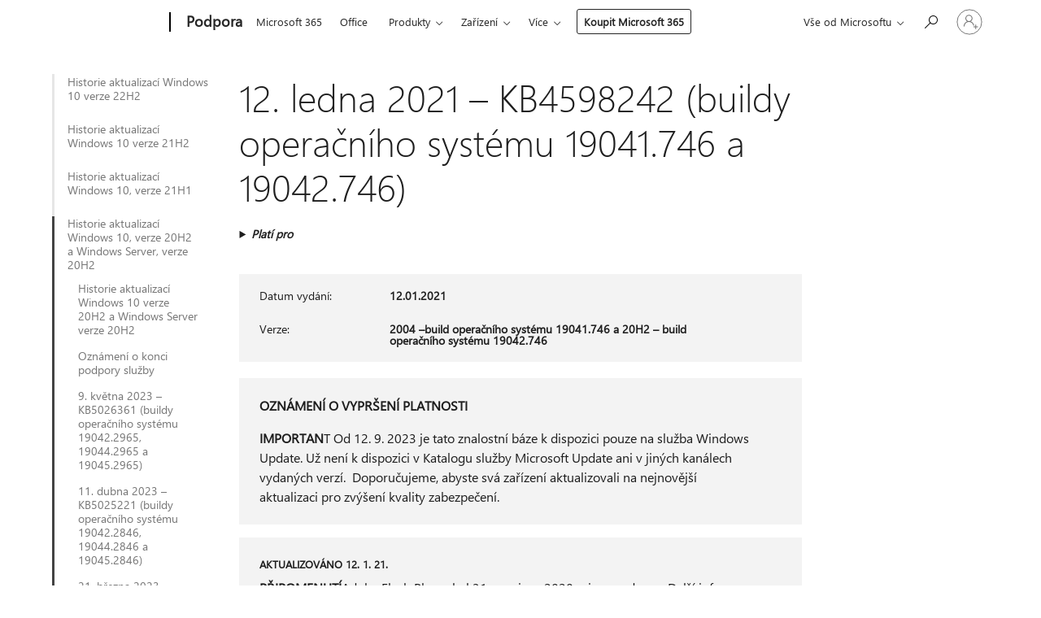

--- FILE ---
content_type: text/html; charset=utf-8
request_url: https://support.microsoft.com/cs-cz/topic/12-ledna-2021-kb4598242-buildy-opera%C4%8Dn%C3%ADho-syst%C3%A9mu-19041-746-a-19042-746-ab18a1a1-d572-598f-4d86-7137aad34056
body_size: 739846
content:

<!DOCTYPE html>
<html lang="cs-CZ" dir="ltr">
<head>
	<meta charset="utf-8" />
	<meta name="viewport" content="width=device-width, initial-scale=1.0" />
	<title>12. ledna 2021 &#x2013; KB4598242 (buildy opera&#x10D;n&#xED;ho syst&#xE9;mu 19041.746 a 19042.746) - Podpora Microsoftu</title>
	
	
		<link rel="canonical" href="https://support.microsoft.com/cs-cz/topic/12-ledna-2021-kb4598242-buildy-opera%C4%8Dn%C3%ADho-syst%C3%A9mu-19041-746-a-19042-746-ab18a1a1-d572-598f-4d86-7137aad34056" />

			<link rel="alternate" hreflang="ar-SA" href="https://support.microsoft.com/ar-sa/topic/12-%D9%8A%D9%86%D8%A7%D9%8A%D8%B1-2021-kb4598242-%D8%A5%D8%B5%D8%AF%D8%A7%D8%B1%D8%A7%D8%AA-%D9%86%D8%B8%D8%A7%D9%85-%D8%A7%D9%84%D8%AA%D8%B4%D8%BA%D9%8A%D9%84-19041-746-%D9%8819042-746-ab18a1a1-d572-598f-4d86-7137aad34056" />
			<link rel="alternate" hreflang="bg-BG" href="https://support.microsoft.com/bg-bg/topic/12-%D1%8F%D0%BD%D1%83%D0%B0%D1%80%D0%B8-2021-%D0%B3-kb4598242-%D0%BA%D0%BE%D0%BC%D0%BF%D0%B8%D0%BB%D0%B0%D1%86%D0%B8%D0%B8-%D0%BD%D0%B0-%D0%BE%D1%81-19041-746-%D0%B8-19042-746-ab18a1a1-d572-598f-4d86-7137aad34056" />
			<link rel="alternate" hreflang="cs-CZ" href="https://support.microsoft.com/cs-cz/topic/12-ledna-2021-kb4598242-buildy-opera%C4%8Dn%C3%ADho-syst%C3%A9mu-19041-746-a-19042-746-ab18a1a1-d572-598f-4d86-7137aad34056" />
			<link rel="alternate" hreflang="da-DK" href="https://support.microsoft.com/da-dk/topic/12-januar-2021-kb4598242-os-builds-19041-746-og-19042-746-ab18a1a1-d572-598f-4d86-7137aad34056" />
			<link rel="alternate" hreflang="de-DE" href="https://support.microsoft.com/de-de/topic/12-januar-2021-kb4598242-betriebssystembuilds-19041-746-und-19042-746-ab18a1a1-d572-598f-4d86-7137aad34056" />
			<link rel="alternate" hreflang="el-GR" href="https://support.microsoft.com/el-gr/topic/12-%CE%B9%CE%B1%CE%BD%CE%BF%CF%85%CE%B1%CF%81%CE%AF%CE%BF%CF%85-2021-kb4598242-%CE%B4%CE%BF%CE%BC%CE%AE-%CE%BB%CE%B5%CE%B9%CF%84%CE%BF%CF%85%CF%81%CE%B3%CE%B9%CE%BA%CE%BF%CF%8D-%CF%83%CF%85%CF%83%CF%84%CE%AE%CE%BC%CE%B1%CF%84%CE%BF%CF%82-19041-746-%CE%BA%CE%B1%CE%B9-19042-746-ab18a1a1-d572-598f-4d86-7137aad34056" />
			<link rel="alternate" hreflang="en-AU" href="https://support.microsoft.com/en-au/topic/january-12-2021-kb4598242-os-builds-19041-746-and-19042-746-ab18a1a1-d572-598f-4d86-7137aad34056" />
			<link rel="alternate" hreflang="en-GB" href="https://support.microsoft.com/en-gb/topic/january-12-2021-kb4598242-os-builds-19041-746-and-19042-746-ab18a1a1-d572-598f-4d86-7137aad34056" />
			<link rel="alternate" hreflang="en-US" href="https://support.microsoft.com/en-us/topic/january-12-2021-kb4598242-os-builds-19041-746-and-19042-746-ab18a1a1-d572-598f-4d86-7137aad34056" />
			<link rel="alternate" hreflang="es-ES" href="https://support.microsoft.com/es-es/topic/12-de-enero-de-2021-kb4598242-compilaciones-del-so-19041-746-y-19042-746-ab18a1a1-d572-598f-4d86-7137aad34056" />
			<link rel="alternate" hreflang="et-EE" href="https://support.microsoft.com/et-ee/topic/12-jaanuar-2021-kb4598242-operatsioonis%C3%BCsteemi-j%C3%A4rgud-19041-746-ja-19042-746-ab18a1a1-d572-598f-4d86-7137aad34056" />
			<link rel="alternate" hreflang="fi-FI" href="https://support.microsoft.com/fi-fi/topic/12-tammikuuta-2021-kb4598242-k%C3%A4ytt%C3%B6j%C3%A4rjestelm%C3%A4n-koontiversiot-19041-746-ja-19042-746-ab18a1a1-d572-598f-4d86-7137aad34056" />
			<link rel="alternate" hreflang="fr-FR" href="https://support.microsoft.com/fr-fr/topic/12-janvier-2021-kb4598242-builds-du-syst%C3%A8me-d-exploitation-19041-746-et-19042-746-ab18a1a1-d572-598f-4d86-7137aad34056" />
			<link rel="alternate" hreflang="he-IL" href="https://support.microsoft.com/he-il/topic/12-%D7%91%D7%99%D7%A0%D7%95%D7%90%D7%A8-2021-kb4598242-%D7%92%D7%99%D7%A8%D7%A1%D7%90%D7%95%D7%AA-build-19041-746-%D7%95-19042-746-%D7%A9%D7%9C-%D7%9E%D7%A2%D7%A8%D7%9B%D7%AA-%D7%94%D7%94%D7%A4%D7%A2%D7%9C%D7%94-ab18a1a1-d572-598f-4d86-7137aad34056" />
			<link rel="alternate" hreflang="hr-HR" href="https://support.microsoft.com/hr-hr/topic/12-sije%C4%8Dnja-2021-kb4598242-me%C4%91uverzije-os-a-19041-746-i-19042-746-ab18a1a1-d572-598f-4d86-7137aad34056" />
			<link rel="alternate" hreflang="hu-HU" href="https://support.microsoft.com/hu-hu/topic/2021-janu%C3%A1r-12-kb4598242-oper%C3%A1ci%C3%B3s-rendszer-19041-746-os-%C3%A9s-19042-746-os-buildek-ab18a1a1-d572-598f-4d86-7137aad34056" />
			<link rel="alternate" hreflang="it-IT" href="https://support.microsoft.com/it-it/topic/12-gennaio-2021-kb4598242-build-del-sistema-operativo-19041-746-e-19042-746-ab18a1a1-d572-598f-4d86-7137aad34056" />
			<link rel="alternate" hreflang="ja-JP" href="https://support.microsoft.com/ja-jp/topic/2021-%E5%B9%B4-1-%E6%9C%88-12-%E6%97%A5-kb4598242-os-%E3%83%93%E3%83%AB%E3%83%89-19041-746-%E3%81%8A%E3%82%88%E3%81%B3-19042-746-ab18a1a1-d572-598f-4d86-7137aad34056" />
			<link rel="alternate" hreflang="ko-KR" href="https://support.microsoft.com/ko-kr/topic/2021%EB%85%84-1%EC%9B%94-12%EC%9D%BC-kb4598242-os-%EB%B9%8C%EB%93%9C-19041-746-%EB%B0%8F-19042-746-ab18a1a1-d572-598f-4d86-7137aad34056" />
			<link rel="alternate" hreflang="lt-LT" href="https://support.microsoft.com/lt-lt/topic/2021-m-sausio-12-d-kb4598242-os-komponavimo-versijos-19041-746-ir-19042-746-ab18a1a1-d572-598f-4d86-7137aad34056" />
			<link rel="alternate" hreflang="lv-LV" href="https://support.microsoft.com/lv-lv/topic/2021-gada-12-janv%C4%81ris-kb4598242-os-b%C5%ABv%C4%93jumus-19041-746-un-19042-746-ab18a1a1-d572-598f-4d86-7137aad34056" />
			<link rel="alternate" hreflang="nb-NO" href="https://support.microsoft.com/nb-no/topic/12-januar-2021-kb4598242-os-bygg-19041-746-og-19042-746-ab18a1a1-d572-598f-4d86-7137aad34056" />
			<link rel="alternate" hreflang="nl-NL" href="https://support.microsoft.com/nl-nl/topic/12-januari-2021-kb4598242-os-builds-19041-746-en-19042-746-ab18a1a1-d572-598f-4d86-7137aad34056" />
			<link rel="alternate" hreflang="pl-PL" href="https://support.microsoft.com/pl-pl/topic/12-stycznia-2021-r-kb4598242-kompilacje-systemu-operacyjnego-19041-746-i-19042-746-ab18a1a1-d572-598f-4d86-7137aad34056" />
			<link rel="alternate" hreflang="pt-BR" href="https://support.microsoft.com/pt-br/topic/12-de-janeiro-de-2021-kb4598242-builds-do-sistema-operacional-19041-746-e-19042-746-ab18a1a1-d572-598f-4d86-7137aad34056" />
			<link rel="alternate" hreflang="pt-PT" href="https://support.microsoft.com/pt-pt/topic/12-de-janeiro-de-2021-kb4598242-compila%C3%A7%C3%B5es-19041-746-e-19042-746-do-so-ab18a1a1-d572-598f-4d86-7137aad34056" />
			<link rel="alternate" hreflang="ro-RO" href="https://support.microsoft.com/ro-ro/topic/12-ianuarie-2021-kb4598242-versiunile-sistemului-de-operare-19041-746-%C8%99i-19042-746-ab18a1a1-d572-598f-4d86-7137aad34056" />
			<link rel="alternate" hreflang="ru-RU" href="https://support.microsoft.com/ru-ru/topic/12-%D1%8F%D0%BD%D0%B2%D0%B0%D1%80%D1%8F-2021-%D0%B3-kb4598242-%D1%81%D0%B1%D0%BE%D1%80%D0%BA%D0%B8-%D0%BE%D1%81-19041-746-%D0%B8-19042-746-ab18a1a1-d572-598f-4d86-7137aad34056" />
			<link rel="alternate" hreflang="sk-SK" href="https://support.microsoft.com/sk-sk/topic/12-janu%C3%A1ra-2021-kb4598242-zostavy-opera%C4%8Dn%C3%A9ho-syst%C3%A9mu-19041-746-a-19042-746-ab18a1a1-d572-598f-4d86-7137aad34056" />
			<link rel="alternate" hreflang="sl-SI" href="https://support.microsoft.com/sl-si/topic/12-januar-2021-kb4598242-graditvi-operacijskega-sistema-19041-746-in-19042-746-ab18a1a1-d572-598f-4d86-7137aad34056" />
			<link rel="alternate" hreflang="sr-Latn-RS" href="https://support.microsoft.com/sr-latn-rs/topic/12-januar-2021-kb4598242-izdanja-operativnog-sistema-19041-746-i-19042-746-ab18a1a1-d572-598f-4d86-7137aad34056" />
			<link rel="alternate" hreflang="sv-SE" href="https://support.microsoft.com/sv-se/topic/12-januari-2021-kb4598242-os-versioner-19041-746-och-19042-746-ab18a1a1-d572-598f-4d86-7137aad34056" />
			<link rel="alternate" hreflang="th-TH" href="https://support.microsoft.com/th-th/topic/12-%E0%B8%A1%E0%B8%81%E0%B8%A3%E0%B8%B2%E0%B8%84%E0%B8%A1-2021-kb4598242-%E0%B8%A3%E0%B8%B0%E0%B8%9A%E0%B8%9A%E0%B8%9B%E0%B8%8F%E0%B8%B4%E0%B8%9A%E0%B8%B1%E0%B8%95%E0%B8%B4%E0%B8%81%E0%B8%B2%E0%B8%A3%E0%B8%A3%E0%B8%B8%E0%B9%88%E0%B8%99-19041-746-%E0%B9%81%E0%B8%A5%E0%B8%B0-19042-746-ab18a1a1-d572-598f-4d86-7137aad34056" />
			<link rel="alternate" hreflang="tr-TR" href="https://support.microsoft.com/tr-tr/topic/12-ocak-2021-kb4598242-%C4%B0s-derlemeleri-19041-746-ve-19042-746-ab18a1a1-d572-598f-4d86-7137aad34056" />
			<link rel="alternate" hreflang="uk-UA" href="https://support.microsoft.com/uk-ua/topic/12-%D1%81%D1%96%D1%87%D0%BD%D1%8F-2021-%D1%80-kb4598242-%D0%B7%D0%B1%D1%96%D1%80%D0%BA%D0%B8-%D0%BE%D1%81-19041-746-%D1%96-19042-746-ab18a1a1-d572-598f-4d86-7137aad34056" />
			<link rel="alternate" hreflang="vi-VN" href="https://support.microsoft.com/vi-vn/topic/ng%C3%A0y-12-th%C3%A1ng-1-n%C4%83m-2021-kb4598242-b%E1%BA%A3n-d%E1%BB%B1ng-h%C4%91h-19041-746-v%C3%A0-19042-746-ab18a1a1-d572-598f-4d86-7137aad34056" />
			<link rel="alternate" hreflang="zh-CN" href="https://support.microsoft.com/zh-cn/topic/2021-%E5%B9%B4-1-%E6%9C%88-12-%E6%97%A5-kb4598242-os-%E5%86%85%E9%83%A8%E7%89%88%E6%9C%AC-19041-746-%E5%92%8C-19042-746-ab18a1a1-d572-598f-4d86-7137aad34056" />
			<link rel="alternate" hreflang="zh-HK" href="https://support.microsoft.com/zh-hk/topic/2021-%E5%B9%B4-1-%E6%9C%88-12-%E6%97%A5-kb4598242-%E4%BD%9C%E6%A5%AD%E7%B3%BB%E7%B5%B1%E7%B5%84%E5%BB%BA-19041-746-%E5%92%8C-19042-746-ab18a1a1-d572-598f-4d86-7137aad34056" />
			<link rel="alternate" hreflang="zh-TW" href="https://support.microsoft.com/zh-tw/topic/2021-%E5%B9%B4-1-%E6%9C%88-12-%E6%97%A5-kb4598242-%E4%BD%9C%E6%A5%AD%E7%B3%BB%E7%B5%B1%E7%B5%84%E5%BB%BA-19041-746-%E5%92%8C-19042-746-ab18a1a1-d572-598f-4d86-7137aad34056" />
	<meta name="awa-articleGuid" content="ab18a1a1-d572-598f-4d86-7137aad34056" />
	
	<meta name="description" content="Dal&#x161;&#xED; informace o KB4598242 aktualizac&#xED; v&#x10D;etn&#x11B; vylep&#x161;en&#xED; a oprav, v&#x161;ech zn&#xE1;m&#xFD;ch probl&#xE9;m&#x16F; a postupu z&#xED;sk&#xE1;n&#xED; aktualizace" />
	<meta name="firstPublishedDate" content="2021-01-13" />
	<meta name="lastPublishedDate" content="2023-10-04" />
	<meta name="commitId" content="2d6e99f99b756add55f1de910ea74b71c5da85b2" />
	<meta name="schemaName" content="ARTICLE" />
	<meta name="awa-schemaName" content="ARTICLE" />

	
	
	
	<meta name="search.contenttype" content="Reference" />
	
	<meta name="search.description" content="Dal&#x161;&#xED; informace o KB4598242 aktualizac&#xED; v&#x10D;etn&#x11B; vylep&#x161;en&#xED; a oprav, v&#x161;ech zn&#xE1;m&#xFD;ch probl&#xE9;m&#x16F; a postupu z&#xED;sk&#xE1;n&#xED; aktualizace" />
	<meta name="search.IsOfficeDoc" content="true" />
	
	
	
	
	<meta name="search.products" content="37652dee-e986-7832-df6c-9a18eef19959,e133d67b-d071-4a8f-9d7c-a0f5608cd9a6,8979665a-caf6-f867-d51e-88ac7388c26d,8724fc83-f1f5-fb29-7db8-22a4611c2917" />
	
	
	
	<meta name="search.mkt" content="cs-CZ" />

	<meta name="ms.product" content="37652dee-e986-7832-df6c-9a18eef19959,e133d67b-d071-4a8f-9d7c-a0f5608cd9a6,8979665a-caf6-f867-d51e-88ac7388c26d,8724fc83-f1f5-fb29-7db8-22a4611c2917" />
	<meta name="ms.productName" content="Windows 10, version 2004, all editions,Windows Server version 2004,Windows 10, version 20H2, all editions,Windows Server, version 20H2, all editions" />
	<meta name="ms.lang" content="cs" />
	<meta name="ms.loc" content="CZ" />
	<meta name="ms.ocpub.assetID" content="ab18a1a1-d572-598f-4d86-7137aad34056" />

	<meta name="awa-kb_id" content="4598242" />
	<meta name="awa-isContactUsAllowed" content="false" />
	<meta name="awa-asst" content="ab18a1a1-d572-598f-4d86-7137aad34056" />
	<meta name="awa-pageType" content="Article" />
	



	


<meta name="awa-env" content="Production" />
<meta name="awa-market" content="cs-CZ" />
<meta name="awa-contentlang" content="cs" />
<meta name="awa-userFlightingId" content="af1c9766-174e-4c04-92a4-9c4330cb6414" />
<meta name="awa-expid" content="P-R-1753027-1-1;P-R-1087983-1-1;P-E-1693585-2-3;P-E-1661482-2-3;P-E-1660511-2-3;P-E-1656596-2-5;P-E-1551018-2-8;P-E-1585233-C1-3;P-E-1570667-C1-4;P-E-1560750-2-7;P-E-1554013-C1-6;P-E-1536917-2-5;P-E-1526785-2-5;P-E-1260007-C1-3;P-E-1046152-2-3;P-R-1545158-1-4;P-R-1426254-2-6;P-R-1392118-1-2;P-R-1245128-2-4;P-R-1235984-2-3;P-R-1211158-1-4;P-R-1150391-2-8;P-R-1150395-2-8;P-R-1150399-2-8;P-R-1150396-2-8;P-R-1150394-2-8;P-R-1150390-2-8;P-R-1150386-2-8;P-R-1146801-1-11;P-R-1141562-1-2;P-R-1141283-2-9;P-R-1136354-8-9;P-R-1119659-1-16;P-R-1119437-1-17;P-R-1116805-2-18;P-R-1116803-2-20;P-R-1114100-1-2;P-R-1100996-2-14;P-R-1096341-2-6;P-R-1088825-2-10;P-R-1089468-1-2;P-R-1085248-1-2;P-R-1072011-12-8;P-R-1033854-4-6;P-R-1029969-4-4;P-R-1020735-7-10;P-R-1018544-4-7;P-R-1009708-2-9;P-R-1005895-2-11;P-R-113175-4-7;P-R-110379-1-7;P-R-107838-1-7;P-R-106524-1-3;P-R-103787-2-5;P-R-101783-1-2;P-R-97577-1-5;P-R-97457-1-10;P-R-94390-1-2;P-R-94360-10-25;P-R-94063-1-1;P-R-93416-1-3;P-R-90963-2-2;P-R-73296-2-15" />
<meta name="awa-irisId" />
<meta name="awa-origindatacenter" content="Central US" />
<meta name="awa-variationid" content="ECS" />
<meta name="awa-prdct" content="office.com" />
<meta name="awa-stv" content="3.0.0-062faf87e94f17a5abf47aaf3daa0b67e6311923&#x2B;062faf87e94f17a5abf47aaf3daa0b67e6311923" />


 
	<meta name="awa-title" content="12. ledna 2021 &#x2013; KB4598242 (buildy opera&#x10D;n&#xED;ho syst&#xE9;mu 19041.746 a 19042.746) - Podpora Microsoftu" />
	
	<meta name="awa-selfHelpExp" content="railbanner_m365" />
	<meta name="awa-dataBoundary" content="WW" />

	<link rel="stylesheet" href="/css/fonts/site-fonts.css?v=XWcxZPSEmN3tnHWAVMOFsAlPJq7aug49fUGb8saTNjw" />
	<link rel="stylesheet" href="/css/glyphs/glyphs.css?v=VOnvhT441Pay0WAKH5gdcXXigXpiuNbaQcI9DgXyoDE" />

	

    <link rel="dns-prefetch" href="https://aadcdn.msftauth.net" />
    <link rel="preconnect" href="https://aadcdn.msftauth.net" crossorigin=&quot;anonymous&quot; />
    <link rel="dns-prefetch" href="https://browser.events.data.microsoft.com" />
    <link rel="preconnect" href="https://browser.events.data.microsoft.com" crossorigin=&quot;anonymous&quot; />
    <link rel="dns-prefetch" href="https://c.s-microsoft.com" />
    <link rel="preconnect" href="https://c.s-microsoft.com" crossorigin=&quot;anonymous&quot; />
    <link rel="dns-prefetch" href="https://img-prod-cms-rt-microsoft-com.akamaized.net" />
    <link rel="preconnect" href="https://img-prod-cms-rt-microsoft-com.akamaized.net" crossorigin=&quot;anonymous&quot; />
    <link rel="dns-prefetch" href="https://js.monitor.azure.com" />
    <link rel="preconnect" href="https://js.monitor.azure.com" crossorigin=&quot;anonymous&quot; />
    <link rel="dns-prefetch" href="https://logincdn.msauth.net" />
    <link rel="preconnect" href="https://logincdn.msauth.net" crossorigin=&quot;anonymous&quot; />
    <link rel="dns-prefetch" href="https://mem.gfx.ms" />
    <link rel="preconnect" href="https://mem.gfx.ms" crossorigin=&quot;anonymous&quot; />
    <link rel="dns-prefetch" href="https://www.microsoft.com" />
    <link rel="preconnect" href="https://www.microsoft.com" crossorigin=&quot;anonymous&quot; />


	<link rel="stylesheet" href="/css/Article/article.css?v=0L89BVeP4I_vlf3G71MrPYAXM1CtRPw6ZcJwIduUvCA" />
	
	<link rel="stylesheet" href="/css/SearchBox/search-box.css?v=bybwzGBajHicVXspVs540UfV0swW0vCbOmBjBryj9N4" />
	<link rel="stylesheet" href="/css/sitewide/articleCss-overwrite.css?v=D0lQRoIlvFHSQBRTb-gAQ5KkFe8B8NuSoliBjnT5xZ4" />
	
	
	<link rel="stylesheet" href="/css/MeControlCallout/teaching-callout.css?v=690pjf05o15fVEafEpUwgaF8vqVfOkp5wP1Jl9gE99U" />
	
	<noscript>
		<link rel="stylesheet" href="/css/Article/article.noscript.css?v=88-vV8vIkcKpimEKjULkqpt8CxdXf5avAeGxsHgVOO0" />
	</noscript>

	<link rel="stylesheet" href="/css/promotionbanner/promotion-banner.css?v=cAmflE3c6Gw7niTOiMPEie9MY87yDE2mSl3DO7_jZRI" media="none" onload="this.media=&#x27;all&#x27;" /><noscript><link href="/css/promotionbanner/promotion-banner.css?v=cAmflE3c6Gw7niTOiMPEie9MY87yDE2mSl3DO7_jZRI" rel="stylesheet"></noscript>
	
	<link rel="stylesheet" href="/css/ArticleSupportBridge/article-support-bridge.css?v=R_P0TJvD9HoRHQBEdvBR1WhNn7dSbvOYWmVA9taxbpM" media="none" onload="this.media=&#x27;all&#x27;" /><noscript><link href="/css/ArticleSupportBridge/article-support-bridge.css?v=R_P0TJvD9HoRHQBEdvBR1WhNn7dSbvOYWmVA9taxbpM" rel="stylesheet"></noscript>
	<link rel="stylesheet" href="/css/StickyFeedback/sticky-feedback.css?v=cMfNdAUue7NxZUj3dIt_v5DIuzmw9ohJW109iXQpWnI" media="none" onload="this.media=&#x27;all&#x27;" /><noscript><link href="/css/StickyFeedback/sticky-feedback.css?v=cMfNdAUue7NxZUj3dIt_v5DIuzmw9ohJW109iXQpWnI" rel="stylesheet"></noscript>
	<link rel="stylesheet" href="/css/feedback/feedback.css?v=Rkcw_yfLWOMtOcWOljMOiZgymMcrG0GDpo4Lf-TUzPo" media="none" onload="this.media=&#x27;all&#x27;" /><noscript><link href="/css/feedback/feedback.css?v=Rkcw_yfLWOMtOcWOljMOiZgymMcrG0GDpo4Lf-TUzPo" rel="stylesheet"></noscript>
	
	

	<link rel="apple-touch-icon" sizes="180x180" href="/apple-touch-icon.png">
<link rel="icon" type="image/png" sizes="32x32" href="/favicon-32x32.png">
<link rel="icon" type="image/png" sizes="16x16" href="/favicon-16x16.png">


	
        <link rel="stylesheet" href="https://www.microsoft.com/onerfstatics/marketingsites-wcus-prod/east-european/shell/_scrf/css/themes=default.device=uplevel_web_pc/63-57d110/c9-be0100/a6-e969ef/43-9f2e7c/82-8b5456/a0-5d3913/4f-460e79/ae-f1ac0c?ver=2.0&amp;_cf=02242021_3231" type="text/css" media="all" />
    

	
		<link rel="stylesheet" href="/css/Article/left-nav.css?v=P4vuAkZCGQgjSSlYzU6z5FtdGykZHjeUthqLptyBPAk" />
		<link rel="stylesheet" href="/css/Article/multimedia-left-nav.css?v=WGrcIW6Ipz_Jwu3mzb5TNSNkonDhTQVz3J1KqMCSw9E" />
	
	
	<script type="text/javascript">
		var OOGlobal = {
			BaseDomain: location.protocol + "//" + location.host,
			Culture: "cs-CZ",
			Language: "cs",
			LCID: "1029",
			IsAuthenticated: "False",
			WebAppUrl: "https://office.com/start",
			GUID: "ab18a1a1-d572-598f-4d86-7137aad34056",
			Platform: navigator.platform,
			MixOembedUrl: "https://mix.office.com/oembed/",
			MixWatchUrl: "https://mix.office.com/watch/"
		};
	</script>

	
		


<script type="text/javascript">
	(function () {
		var creativeReady = false;
		var isSilentSignInComplete = false;
		var authInfo = {
			authType: "None",
			puid: "",
			tenantId: "",
			isAdult: true
			};

		var renderPromotion = function (dataBoundary) {
			if (creativeReady && isSilentSignInComplete) {
				window.UcsCreative.renderTemplate({
					partnerId: "7bb7e07d-3e57-4ee3-b78f-26a4292b841a",
					shouldSetUcsMuid: true,
					dataBoundary: dataBoundary,
					attributes: {
						placement: "88000534",
						locale: "cs-cz",
						country: "cz",
						scs_ecsFlightId: "P-R-1753027-1;P-R-1087983-1;P-E-1693585-2;P-E-1661482-2;P-E-1660511-2;P-E-1656596-2;P-E-1551018-2;P-E-1585233-C1;P-E-1570667-C1;P-E-1560750-2;P-E-1554013-C1;P-E-1536917-2;P-E-1526785-2;P-E-1260007-C1;P-E-1046152-2;P-R-1545158-1;P-R-1426254-2;P-R-1392118-1;P-R-1245128-2;P-R-1235984-2;P-R-1211158-1;P-R-1150391-2;P-R-1150395-2;P-R-1150399-2;P-R-1150396-2;P-R-1150394-2;P-R-1150390-2;P-R-1150386-2;P-R-1146801-1;P-R-1141562-1;P-R-1141283-2;P-R-1136354-8;P-R-1119659-1;P-R-1119437-1;P-R-1116805-2;P-R-1116803-2;P-R-1114100-1;P-R-1100996-2;P-R-1096341-2;P-R-1088825-2;P-R-1089468-1;P-R-1085248-1;P-R-1072011-12;P-R-1033854-4;P-R-1029969-4;P-R-1020735-7;P-R-1018544-4;P-R-1009708-2;P-R-1005895-2;P-R-113175-4;P-R-110379-1;P-R-107838-1;P-R-106524-1;P-R-103787-2;P-R-101783-1;P-R-97577-1;P-R-97457-1;P-R-94390-1;P-R-94360-10;P-R-94063-1;P-R-93416-1;P-R-90963-2;P-R-73296-2",
						SCS_promotionCategory: "uhfbuybutton;railbanner_m365",
						articleType: "railbanner_m365",
						operatingSystem: "Mac",
						authType: authInfo.authType,
						PUID: authInfo.puid,
						TenantId: authInfo.tenantId,
                        TOPT: "",
                        AdditionalBannerId: "ucsRailInlineContainer",
					}
				});
			}
		};

		window.document.addEventListener('ucsCreativeRendered', function () {
			if (typeof window.initPromotionLogger !== 'undefined') {
				window.initPromotionLogger();
			}
		});

		window.document.addEventListener('ucsCreativeReady', function () {
			creativeReady = true;
			renderPromotion("WW");
		});

		if (!isSilentSignInComplete) {
			window.document.addEventListener('silentSignInComplete', function (event) {
				if (event.detail && event.detail.puid) {
					authInfo.isAdult = event.detail.isAdult;
					authInfo.authType = event.detail.authType;
					authInfo.puid = event.detail.puid;
					authInfo.tenantId = event.detail.account.tenantId;
				}

				isSilentSignInComplete = true;
				renderPromotion(event.detail.dataBoundary);
			});
		}
	})();
</script>

<script type="text/javascript" defer src="/lib/ucs/dist/ucsCreativeService.js?v=RNwXI4r6IRH1mrd2dPPGZEYOQnUcs8HAddnyceXlw88"></script>
	

	<script>
		if (window.location.search) {
			var params = new URLSearchParams(window.location.search);
			if (params.has('action') && params.get('action') === 'download'){
				params.delete('action');
			}

			history.replaceState({}, '', window.location.pathname + (params.toString() ? '?' + params.toString() : ''));
		}
	</script>


</head>
<body class="supCont ocArticle">
	<div id="ocBodyWrapper">
		
		

<div class="supLeftNavMobileView" dir="ltr">
	<div class="supLeftNavMobileViewHeader">
		<div class="supLeftNavMobileViewHeaderTitle" role="heading" aria-level="2">Související témata</div>
		<div class="supLeftNavMobileViewCloseButton">
			<a href="javascript:" class="supLeftNavMobileViewClose" ms.interactiontype="11" data-bi-bhvr="HIDE" data-bi-area="Banner" ms.pgarea="leftnav" role="button" aria-label="Zavřít">&times;</a>
		</div>
	</div>
	
	<div class="supLeftNavMobileViewContent grd" role="complementary" aria-label="Související odkazy" ms.pgarea="leftnav" data-bi-area="leftnav">
		

			<div class="supLeftNavCategory">
				<div class="supLeftNavCategoryTitle">
					<a class="supLeftNavLink" data-bi-slot="1" href="/cs-cz/help/5018682">Historie aktualizac&#xED; Windows 10 verze 22H2</a>
				</div>
				<ul class="supLeftNavArticles">
							<li class="supLeftNavArticle">
								<a class="supLeftNavLink" data-bi-slot="2" href="/cs-cz/help/5018682">Historie aktualizac&#xED; Windows 10 verze 22H2</a>
							</li>
							<li class="supLeftNavArticle">
								<a class="supLeftNavLink" data-bi-slot="3" href="/cs-cz/help/5069212">Program roz&#x161;&#xED;&#x159;en&#xFD;ch bezpe&#x10D;nostn&#xED;ch aktualizac&#xED; (ESU) pro Windows 10</a>
							</li>
							<li class="supLeftNavArticle">
								<a class="supLeftNavLink" data-bi-slot="4" href="/cs-cz/help/5077796">17. ledna 2026 &#x2013; KB5077796 (buildy opera&#x10D;n&#xED;ho syst&#xE9;mu 19045.6811 a 19044.6811) mimo p&#xE1;smo</a>
							</li>
							<li class="supLeftNavArticle">
								<a class="supLeftNavLink" data-bi-slot="5" href="/cs-cz/help/5073724">13. ledna 2026 &#x2013; KB5073724 (buildy opera&#x10D;n&#xED;ho syst&#xE9;mu 19045.6809 a 19044.6809)</a>
							</li>
							<li class="supLeftNavArticle">
								<a class="supLeftNavLink" data-bi-slot="6" href="/cs-cz/help/5074976">18. prosince 2025 &#x2013; KB5074976 (buildy opera&#x10D;n&#xED;ho syst&#xE9;mu 19044.6693 a 19045.6693) mimo p&#xE1;smo</a>
							</li>
							<li class="supLeftNavArticle">
								<a class="supLeftNavLink" data-bi-slot="7" href="/cs-cz/help/5071546">9. prosince 2025 &#x2013; KB5071546 (buildy opera&#x10D;n&#xED;ho syst&#xE9;mu 19045.6691 a 19044.6691)</a>
							</li>
							<li class="supLeftNavArticle">
								<a class="supLeftNavLink" data-bi-slot="8" href="/cs-cz/help/5068781">11. listopadu 2025 &#x2013; KB5068781 (buildy opera&#x10D;n&#xED;ho syst&#xE9;mu 19044.6575 a 19045.6575)</a>
							</li>
							<li class="supLeftNavArticle">
								<a class="supLeftNavLink" data-bi-slot="9" href="/cs-cz/help/5071959">11. listopadu 2025 &#x2013; KB5071959: Windows 10 verze 22H2 (build opera&#x10D;n&#xED;ho syst&#xE9;mu 19045.6466) mimo p&#xE1;smo</a>
							</li>
							<li class="supLeftNavArticle">
								<a class="supLeftNavLink" data-bi-slot="10" href="/cs-cz/help/5005129">Prohl&#xE1;&#x161;en&#xED; o konci podpory slu&#x17E;by</a>
							</li>
							<li class="supLeftNavArticle">
								<a class="supLeftNavLink" data-bi-slot="11" href="/cs-cz/help/5066791">14. &#x159;&#xED;jna 2025 &#x2013; KB5066791 (buildy opera&#x10D;n&#xED;ho syst&#xE9;mu 19044.6456 a 19045.6456)</a>
							</li>
							<li class="supLeftNavArticle">
								<a class="supLeftNavLink" data-bi-slot="12" href="/cs-cz/help/5066198">25. z&#xE1;&#x159;&#xED; 2025 &#x2013; KB5066198 (build opera&#x10D;n&#xED;ho syst&#xE9;mu 19045.6396) Preview</a>
							</li>
							<li class="supLeftNavArticle">
								<a class="supLeftNavLink" data-bi-slot="13" href="/cs-cz/help/5065429">9. z&#xE1;&#x159;&#xED; 2025 &#x2013; KB5065429 (buildy opera&#x10D;n&#xED;ho syst&#xE9;mu 19044.6332 a 19045.6332)</a>
							</li>
							<li class="supLeftNavArticle">
								<a class="supLeftNavLink" data-bi-slot="14" href="/cs-cz/help/5063842">26. srpna 2025 &#x2013; KB5063842 (build opera&#x10D;n&#xED;ho syst&#xE9;mu 19045.6282) Preview</a>
							</li>
							<li class="supLeftNavArticle">
								<a class="supLeftNavLink" data-bi-slot="15" href="/cs-cz/help/5066188">19. srpna 2025 &#x2013; KB5066188 (verze OS 19044.6218 a 19045.6218) mimo p&#xE1;smo</a>
							</li>
							<li class="supLeftNavArticle">
								<a class="supLeftNavLink" data-bi-slot="16" href="/cs-cz/help/5063709">12. srpna 2025 &#x2013; KB5063709 (verze OS 19044.6216 a 19045.6216)</a>
							</li>
							<li class="supLeftNavArticle">
								<a class="supLeftNavLink" data-bi-slot="17" href="/cs-cz/help/5062649">22. &#x10D;ervence 2025 &#x2013; KB5062649 (build opera&#x10D;n&#xED;ho syst&#xE9;mu 19045.6159) Preview</a>
							</li>
							<li class="supLeftNavArticle">
								<a class="supLeftNavLink" data-bi-slot="18" href="/cs-cz/help/5062554">8. &#x10D;ervence 2025 &#x2013; KB5062554 (buildy opera&#x10D;n&#xED;ho syst&#xE9;mu 19044.6093 a 19045.6093)</a>
							</li>
							<li class="supLeftNavArticle">
								<a class="supLeftNavLink" data-bi-slot="19" href="/cs-cz/help/5061087">24. &#x10D;ervna 2025 &#x2013; KB5061087 (build opera&#x10D;n&#xED;ho syst&#xE9;mu 19045.6036) Preview</a>
							</li>
							<li class="supLeftNavArticle">
								<a class="supLeftNavLink" data-bi-slot="20" href="/cs-cz/help/5063159">16. &#x10D;ervna 2025 &#x2013; KB5063159 (build opera&#x10D;n&#xED;ho syst&#xE9;mu 19045.5968)</a>
							</li>
							<li class="supLeftNavArticle">
								<a class="supLeftNavLink" data-bi-slot="21" href="/cs-cz/help/5060533">10. &#x10D;ervna 2025 &#x2013; KB5060533 (buildy opera&#x10D;n&#xED;ho syst&#xE9;mu 19044.5965 a 19045.5965)</a>
							</li>
							<li class="supLeftNavArticle">
								<a class="supLeftNavLink" data-bi-slot="22" href="/cs-cz/help/5058481">28. kv&#x11B;tna 2025 &#x2013; KB5058481 (build opera&#x10D;n&#xED;ho syst&#xE9;mu 19045.5917) Preview</a>
							</li>
							<li class="supLeftNavArticle">
								<a class="supLeftNavLink" data-bi-slot="23" href="/cs-cz/help/5061979">27. kv&#x11B;tna 2025 &#x2013; KB5061979 (buildy opera&#x10D;n&#xED;ho syst&#xE9;mu 19044.5859 a 19045.5859) mimo p&#xE1;smo</a>
							</li>
							<li class="supLeftNavArticle">
								<a class="supLeftNavLink" data-bi-slot="24" href="/cs-cz/help/5061768">19. kv&#x11B;tna 2025 &#x2013; KB5061768 (buildy opera&#x10D;n&#xED;ho syst&#xE9;mu 19044.5856 a 19045.5856) mimo p&#xE1;smo</a>
							</li>
							<li class="supLeftNavArticle">
								<a class="supLeftNavLink" data-bi-slot="25" href="/cs-cz/help/5058379">13. kv&#x11B;tna 2025 &#x2013; KB5058379 (buildy opera&#x10D;n&#xED;ho syst&#xE9;mu 19044.5854 a 19045.5854)</a>
							</li>
							<li class="supLeftNavArticle">
								<a class="supLeftNavLink" data-bi-slot="26" href="/cs-cz/help/5055612">22. dubna 2025 &#x2013; KB5055612 (build opera&#x10D;n&#xED;ho syst&#xE9;mu 19045.5796) Preview</a>
							</li>
							<li class="supLeftNavArticle">
								<a class="supLeftNavLink" data-bi-slot="27" href="/cs-cz/help/5055518">8. dubna 2025 &#x2013; KB5055518 (buildy opera&#x10D;n&#xED;ho syst&#xE9;mu 19044.5737 a 19045.5737)</a>
							</li>
							<li class="supLeftNavArticle">
								<a class="supLeftNavLink" data-bi-slot="28" href="/cs-cz/help/5053643">25. b&#x159;ezna 2025 &#x2013; KB5053643 (build opera&#x10D;n&#xED;ho syst&#xE9;mu 19045.5679) Preview</a>
							</li>
							<li class="supLeftNavArticle">
								<a class="supLeftNavLink" data-bi-slot="29" href="/cs-cz/help/5053606">11. b&#x159;ezna 2025 &#x2013; KB5053606 (buildy opera&#x10D;n&#xED;ho syst&#xE9;mu 19044.5608 a 19045.5608)</a>
							</li>
							<li class="supLeftNavArticle">
								<a class="supLeftNavLink" data-bi-slot="30" href="/cs-cz/help/5052077">25. &#xFA;nora 2025 &#x2013; KB5052077 (build opera&#x10D;n&#xED;ho syst&#xE9;mu 19045.5555) Preview</a>
							</li>
							<li class="supLeftNavArticle">
								<a class="supLeftNavLink" data-bi-slot="31" href="/cs-cz/help/5051974">11. &#xFA;nora 2025 &#x2013; KB5051974 (buildy opera&#x10D;n&#xED;ho syst&#xE9;mu 19044.5487 a 19045.5487)</a>
							</li>
							<li class="supLeftNavArticle">
								<a class="supLeftNavLink" data-bi-slot="32" href="/cs-cz/help/5050081">28. ledna 2025 &#x2013; KB5050081 (build opera&#x10D;n&#xED;ho syst&#xE9;mu 19045.5440) Preview</a>
							</li>
							<li class="supLeftNavArticle">
								<a class="supLeftNavLink" data-bi-slot="33" href="/cs-cz/help/5049981">14. ledna 2025 &#x2013; KB5049981 (buildy opera&#x10D;n&#xED;ho syst&#xE9;mu 19044.5371 a 19045.5371)</a>
							</li>
							<li class="supLeftNavArticle">
								<a class="supLeftNavLink" data-bi-slot="34" href="/cs-cz/help/5048652">10. prosince 2024 &#x2013; KB5048652 (buildy opera&#x10D;n&#xED;ho syst&#xE9;mu 19044.5247 a 19045.5247)</a>
							</li>
							<li class="supLeftNavArticle">
								<a class="supLeftNavLink" data-bi-slot="35" href="/cs-cz/help/5046714">21. listopadu 2024 &#x2013; KB5046714 (build opera&#x10D;n&#xED;ho syst&#xE9;mu 19045.5198), Preview</a>
							</li>
							<li class="supLeftNavArticle">
								<a class="supLeftNavLink" data-bi-slot="36" href="/cs-cz/help/5046613">12. listopadu 2024 &#x2013; KB5046613 (buildy opera&#x10D;n&#xED;ho syst&#xE9;mu 19044.5131 a 19045.5131)</a>
							</li>
							<li class="supLeftNavArticle">
								<a class="supLeftNavLink" data-bi-slot="37" href="/cs-cz/help/5045594">22. &#x159;&#xED;jna 2024 &#x2013; KB5045594 (build opera&#x10D;n&#xED;ho syst&#xE9;mu 19045.5073) Preview</a>
							</li>
							<li class="supLeftNavArticle">
								<a class="supLeftNavLink" data-bi-slot="38" href="/cs-cz/help/5044273">8. &#x159;&#xED;jna 2024 &#x2013; KB5044273 (buildy opera&#x10D;n&#xED;ho syst&#xE9;mu 19044.5011 a 19045.5011)</a>
							</li>
							<li class="supLeftNavArticle">
								<a class="supLeftNavLink" data-bi-slot="39" href="/cs-cz/help/5043131">24. z&#xE1;&#x159;&#xED; 2024 &#x2013; KB5043131 (build opera&#x10D;n&#xED;ho syst&#xE9;mu 19045.4957) Preview</a>
							</li>
							<li class="supLeftNavArticle">
								<a class="supLeftNavLink" data-bi-slot="40" href="/cs-cz/help/5043064">10. z&#xE1;&#x159;&#xED; 2024 &#x2013; KB5043064 (buildy opera&#x10D;n&#xED;ho syst&#xE9;mu 19044.4894 a 19045.4894)</a>
							</li>
							<li class="supLeftNavArticle">
								<a class="supLeftNavLink" data-bi-slot="41" href="/cs-cz/help/5041582">29. srpna 2024 &#x2013; KB5041582 (build opera&#x10D;n&#xED;ho syst&#xE9;mu 19045.4842) Preview</a>
							</li>
							<li class="supLeftNavArticle">
								<a class="supLeftNavLink" data-bi-slot="42" href="/cs-cz/help/5041580">13. srpna 2024 &#x2013; KB5041580 (buildy opera&#x10D;n&#xED;ho syst&#xE9;mu 19044.4780 a 19045.4780)</a>
							</li>
							<li class="supLeftNavArticle">
								<a class="supLeftNavLink" data-bi-slot="43" href="/cs-cz/help/5040525">23. &#x10D;ervence 2024 &#x2013; KB5040525 (build opera&#x10D;n&#xED;ho syst&#xE9;mu 19045.4717) Preview</a>
							</li>
							<li class="supLeftNavArticle">
								<a class="supLeftNavLink" data-bi-slot="44" href="/cs-cz/help/5040427">9. &#x10D;ervence 2024 &#x2013; KB5040427 (buildy opera&#x10D;n&#xED;ho syst&#xE9;mu 19044.4651 a 19045.4651)</a>
							</li>
							<li class="supLeftNavArticle">
								<a class="supLeftNavLink" data-bi-slot="45" href="/cs-cz/help/5039299">25. &#x10D;ervna 2024 &#x2013; KB5039299 (build opera&#x10D;n&#xED;ho syst&#xE9;mu 19045.4598) Preview</a>
							</li>
							<li class="supLeftNavArticle">
								<a class="supLeftNavLink" data-bi-slot="46" href="/cs-cz/help/5039211">11. &#x10D;ervna 2024 &#x2013; KB5039211 (buildy opera&#x10D;n&#xED;ho syst&#xE9;mu 19044.4529 a 19045.4529)</a>
							</li>
							<li class="supLeftNavArticle">
								<a class="supLeftNavLink" data-bi-slot="47" href="/cs-cz/help/5037849">29. kv&#x11B;tna 2024 &#x2013; KB5037849 (build opera&#x10D;n&#xED;ho syst&#xE9;mu 19045.4474) Preview</a>
							</li>
							<li class="supLeftNavArticle">
								<a class="supLeftNavLink" data-bi-slot="48" href="/cs-cz/help/5037768">14. kv&#x11B;tna 2024 &#x2013; KB5037768 (buildy opera&#x10D;n&#xED;ho syst&#xE9;mu 19044.4412 a 19045.4412)</a>
							</li>
							<li class="supLeftNavArticle">
								<a class="supLeftNavLink" data-bi-slot="49" href="/cs-cz/help/5036979">23. dubna 2024 &#x2013; KB5036979 (build opera&#x10D;n&#xED;ho syst&#xE9;mu 19045.4355) Preview</a>
							</li>
							<li class="supLeftNavArticle">
								<a class="supLeftNavLink" data-bi-slot="50" href="/cs-cz/help/5036892">9. dubna 2024 &#x2013; KB5036892 (buildy opera&#x10D;n&#xED;ho syst&#xE9;mu 19044.4291 a 19045.4291)</a>
							</li>
							<li class="supLeftNavArticle">
								<a class="supLeftNavLink" data-bi-slot="51" href="/cs-cz/help/5035941">26. b&#x159;ezna 2024 &#x2013; KB5035941 (build opera&#x10D;n&#xED;ho syst&#xE9;mu 19045.4239) Preview</a>
							</li>
							<li class="supLeftNavArticle">
								<a class="supLeftNavLink" data-bi-slot="52" href="/cs-cz/help/5035845">12. b&#x159;ezna 2024 &#x2013; KB5035845 (buildy opera&#x10D;n&#xED;ho syst&#xE9;mu 19044.4170 a 19045.4170)</a>
							</li>
							<li class="supLeftNavArticle">
								<a class="supLeftNavLink" data-bi-slot="53" href="/cs-cz/help/5034843">29. &#xFA;nora 2024 &#x2013; KB5034843 (build opera&#x10D;n&#xED;ho syst&#xE9;mu 19045.4123), Preview</a>
							</li>
							<li class="supLeftNavArticle">
								<a class="supLeftNavLink" data-bi-slot="54" href="/cs-cz/help/5034763">13. &#xFA;nora 2024 &#x2013; KB5034763 (buildy opera&#x10D;n&#xED;ho syst&#xE9;mu 19044.4046 a 19045.4046)</a>
							</li>
							<li class="supLeftNavArticle">
								<a class="supLeftNavLink" data-bi-slot="55" href="/cs-cz/help/5034203">23. ledna 2024 &#x2013; KB5034203 (build opera&#x10D;n&#xED;ho syst&#xE9;mu 19045.3996) Preview</a>
							</li>
							<li class="supLeftNavArticle">
								<a class="supLeftNavLink" data-bi-slot="56" href="/cs-cz/help/5034122">9. ledna 2024 &#x2013; KB5034122 (buildy opera&#x10D;n&#xED;ho syst&#xE9;mu 19044.3930 a 19045.3930)</a>
							</li>
							<li class="supLeftNavArticle">
								<a class="supLeftNavLink" data-bi-slot="57" href="/cs-cz/help/5033372">12. prosince 2023 &#x2013; KB5033372 (buildy opera&#x10D;n&#xED;ho syst&#xE9;mu 19044.3803 a 19045.3803)</a>
							</li>
							<li class="supLeftNavArticle">
								<a class="supLeftNavLink" data-bi-slot="58" href="/cs-cz/help/5032278">30. listopadu 2023 &#x2013; KB5032278 (build opera&#x10D;n&#xED;ho syst&#xE9;mu 19045.3758) Preview</a>
							</li>
							<li class="supLeftNavArticle">
								<a class="supLeftNavLink" data-bi-slot="59" href="/cs-cz/help/5032189">14. listopadu 2023 &#x2013; KB5032189 (buildy opera&#x10D;n&#xED;ho syst&#xE9;mu 19044.3693 a 19045.3693)</a>
							</li>
							<li class="supLeftNavArticle">
								<a class="supLeftNavLink" data-bi-slot="60" href="/cs-cz/help/5031445">26. &#x159;&#xED;jna 2023 &#x2013; KB5031445 (build opera&#x10D;n&#xED;ho syst&#xE9;mu 19045.3636) Preview</a>
							</li>
							<li class="supLeftNavArticle">
								<a class="supLeftNavLink" data-bi-slot="61" href="/cs-cz/help/5031356">10. &#x159;&#xED;jna 2023 &#x2013; KB5031356 (buildy opera&#x10D;n&#xED;ho syst&#xE9;mu 19044.3570 a 19045.3570)</a>
							</li>
							<li class="supLeftNavArticle">
								<a class="supLeftNavLink" data-bi-slot="62" href="/cs-cz/help/5030300">26. z&#xE1;&#x159;&#xED; 2023 &#x2013; KB5030300 (build opera&#x10D;n&#xED;ho syst&#xE9;mu 19045.3516) Preview</a>
							</li>
							<li class="supLeftNavArticle">
								<a class="supLeftNavLink" data-bi-slot="63" href="/cs-cz/help/5030211">12. z&#xE1;&#x159;&#xED; 2023 &#x2013; KB5030211 (buildy opera&#x10D;n&#xED;ho syst&#xE9;mu 19044.3448 a 19045.3448)</a>
							</li>
							<li class="supLeftNavArticle">
								<a class="supLeftNavLink" data-bi-slot="64" href="/cs-cz/help/5029331">22. srpna 2023&#x2014;KB5029331 (build opera&#x10D;n&#xED;ho syst&#xE9;mu 19045.3393) Preview</a>
							</li>
							<li class="supLeftNavArticle">
								<a class="supLeftNavLink" data-bi-slot="65" href="/cs-cz/help/5029244">8. srpna 2023 &#x2013; KB5029244 (buildy opera&#x10D;n&#xED;ho syst&#xE9;mu 19044.3324 a 19045.3324)</a>
							</li>
							<li class="supLeftNavArticle">
								<a class="supLeftNavLink" data-bi-slot="66" href="/cs-cz/help/5028244">25. &#x10D;ervence 2023 &#x2013; KB5028244 (build opera&#x10D;n&#xED;ho syst&#xE9;mu 19045.3271) Preview</a>
							</li>
							<li class="supLeftNavArticle">
								<a class="supLeftNavLink" data-bi-slot="67" href="/cs-cz/help/5028166">11. &#x10D;ervence 2023 &#x2013; KB5028166 (buildy opera&#x10D;n&#xED;ho syst&#xE9;mu 19044.3208 a 19045.3208)</a>
							</li>
							<li class="supLeftNavArticle">
								<a class="supLeftNavLink" data-bi-slot="68" href="/cs-cz/help/5027293">27. &#x10D;ervna 2023 &#x2013; KB5027293 (build opera&#x10D;n&#xED;ho syst&#xE9;mu 19045.3155) Preview</a>
							</li>
							<li class="supLeftNavArticle">
								<a class="supLeftNavLink" data-bi-slot="69" href="/cs-cz/help/5027215">13. &#x10D;ervna 2023 &#x2013; KB5027215 (buildy opera&#x10D;n&#xED;ho syst&#xE9;mu 19044.3086 a 19045.3086)</a>
							</li>
							<li class="supLeftNavArticle">
								<a class="supLeftNavLink" data-bi-slot="70" href="/cs-cz/help/5026435">23. kv&#x11B;tna 2023 &#x2013; KB5026435 (build opera&#x10D;n&#xED;ho syst&#xE9;mu 19045.3031) Preview</a>
							</li>
							<li class="supLeftNavArticle">
								<a class="supLeftNavLink" data-bi-slot="71" href="/cs-cz/help/5026361">9. kv&#x11B;tna 2023 &#x2013; KB5026361 (buildy opera&#x10D;n&#xED;ho syst&#xE9;mu 19042.2965, 19044.2965 a 19045.2965)</a>
							</li>
							<li class="supLeftNavArticle">
								<a class="supLeftNavLink" data-bi-slot="72" href="/cs-cz/help/5025297">25. dubna 2023 &#x2013; KB5025297 (build opera&#x10D;n&#xED;ho syst&#xE9;mu 19045.2913), Preview</a>
							</li>
							<li class="supLeftNavArticle">
								<a class="supLeftNavLink" data-bi-slot="73" href="/cs-cz/help/5025221">11. dubna 2023 &#x2013; KB5025221 (buildy opera&#x10D;n&#xED;ho syst&#xE9;mu 19042.2846, 19044.2846 a 19045.2846)</a>
							</li>
							<li class="supLeftNavArticle">
								<a class="supLeftNavLink" data-bi-slot="74" href="/cs-cz/help/5023773">21. b&#x159;ezna 2023 &#x2013; KB5023773 (buildy opera&#x10D;n&#xED;ho syst&#xE9;mu 19042.2788, 19044.2788 a 19045.2788), Preview</a>
							</li>
							<li class="supLeftNavArticle">
								<a class="supLeftNavLink" data-bi-slot="75" href="/cs-cz/help/5023696">14. b&#x159;ezna 2023 &#x2013; KB5023696 (buildy opera&#x10D;n&#xED;ho syst&#xE9;mu 19042.2728, 19044.2728 a 19045.2728)</a>
							</li>
							<li class="supLeftNavArticle">
								<a class="supLeftNavLink" data-bi-slot="76" href="/cs-cz/help/5022906">21. &#xFA;nora 2023 &#x2013; KB5022906 (buildy opera&#x10D;n&#xED;ho syst&#xE9;mu 19042.2673, 19044.2673 a 19045.2673), Preview</a>
							</li>
							<li class="supLeftNavArticle">
								<a class="supLeftNavLink" data-bi-slot="77" href="/cs-cz/help/5022834">14. &#xFA;nora 2023 &#x2013; KB5022834 (buildy opera&#x10D;n&#xED;ho syst&#xE9;mu 19042.2604, 19044.2604 a 19045.2604)</a>
							</li>
							<li class="supLeftNavArticle">
								<a class="supLeftNavLink" data-bi-slot="78" href="/cs-cz/help/5019275">19. ledna 2023 &#x2013; KB5019275 (buildy opera&#x10D;n&#xED;ho syst&#xE9;mu 19042.2546, 19044.2546 a 19045.2546), Preview</a>
							</li>
							<li class="supLeftNavArticle">
								<a class="supLeftNavLink" data-bi-slot="79" href="/cs-cz/help/5022282">10. ledna 2023 &#x2013; KB5022282 (buildy opera&#x10D;n&#xED;ho syst&#xE9;mu 19042.2486, 19044.2486, and 19045.2486)</a>
							</li>
							<li class="supLeftNavArticle">
								<a class="supLeftNavLink" data-bi-slot="80" href="/cs-cz/help/5021233">13. prosince 2022 &#x2013; KB5021233 (buildy opera&#x10D;n&#xED;ho syst&#xE9;mu 19042.2364, 19043.2364, 19044.2364 a 19045.2364)</a>
							</li>
							<li class="supLeftNavArticle">
								<a class="supLeftNavLink" data-bi-slot="81" href="/cs-cz/help/5020030">15. listopadu 2022 &#x2013; KB5020030 (buildy opera&#x10D;n&#xED;ho syst&#xE9;mu 19042.2311, 19043.2311, 19044.2311 a 19045.2311), Preview</a>
							</li>
							<li class="supLeftNavArticle">
								<a class="supLeftNavLink" data-bi-slot="82" href="/cs-cz/help/5019959">8. listopadu 2022 &#x2013; KB5019959 (buildy opera&#x10D;n&#xED;ho syst&#xE9;mu 19042.2251, 19043.2251, 19044.2251 a 19045.2251)</a>
							</li>
							<li class="supLeftNavArticle">
								<a class="supLeftNavLink" data-bi-slot="83" href="/cs-cz/help/5020953">28. &#x159;&#xED;jna 2022 &#x2013; KB5020953 (buildy opera&#x10D;n&#xED;ho syst&#xE9;mu 19042.2194, 19043.2194, 19044.2194 a 19045.2194), mimo p&#xE1;smo</a>
							</li>
				</ul>
			</div>
			<div class="supLeftNavCategory">
				<div class="supLeftNavCategoryTitle">
					<a class="supLeftNavLink" data-bi-slot="2" href="/cs-cz/help/5008339">Historie aktualizac&#xED; Windows&#xA0;10 verze 21H2</a>
				</div>
				<ul class="supLeftNavArticles">
							<li class="supLeftNavArticle">
								<a class="supLeftNavLink" data-bi-slot="3" href="/cs-cz/help/5008339">Historie aktualizac&#xED; Windows&#xA0;10 verze 21H2</a>
							</li>
							<li class="supLeftNavArticle">
								<a class="supLeftNavLink" data-bi-slot="4" href="/cs-cz/help/5069212">Program roz&#x161;&#xED;&#x159;en&#xFD;ch bezpe&#x10D;nostn&#xED;ch aktualizac&#xED; (ESU) pro Windows 10</a>
							</li>
							<li class="supLeftNavArticle">
								<a class="supLeftNavLink" data-bi-slot="5" href="/cs-cz/help/5005129">Prohl&#xE1;&#x161;en&#xED; o konci podpory slu&#x17E;by</a>
							</li>
							<li class="supLeftNavArticle">
								<a class="supLeftNavLink" data-bi-slot="6" href="/cs-cz/help/5066791">14. &#x159;&#xED;jna 2025 &#x2013; KB5066791 (buildy opera&#x10D;n&#xED;ho syst&#xE9;mu 19044.6456 a 19045.6456)</a>
							</li>
							<li class="supLeftNavArticle">
								<a class="supLeftNavLink" data-bi-slot="7" href="/cs-cz/help/5065429">9. z&#xE1;&#x159;&#xED; 2025 &#x2013; KB5065429 (buildy opera&#x10D;n&#xED;ho syst&#xE9;mu 19044.6332 a 19045.6332)</a>
							</li>
							<li class="supLeftNavArticle">
								<a class="supLeftNavLink" data-bi-slot="8" href="/cs-cz/help/5063709">12. srpna 2025 &#x2013; KB5063709 (verze OS 19044.6216 a 19045.6216)</a>
							</li>
							<li class="supLeftNavArticle">
								<a class="supLeftNavLink" data-bi-slot="9" href="/cs-cz/help/5062554">8. &#x10D;ervence 2025 &#x2013; KB5062554 (buildy opera&#x10D;n&#xED;ho syst&#xE9;mu 19044.6093 a 19045.6093)</a>
							</li>
							<li class="supLeftNavArticle">
								<a class="supLeftNavLink" data-bi-slot="10" href="/cs-cz/help/5060533">10. &#x10D;ervna 2025 &#x2013; KB5060533 (buildy opera&#x10D;n&#xED;ho syst&#xE9;mu 19044.5965 a 19045.5965)</a>
							</li>
							<li class="supLeftNavArticle">
								<a class="supLeftNavLink" data-bi-slot="11" href="/cs-cz/help/5061979">27. kv&#x11B;tna 2025 &#x2013; KB5061979 (buildy opera&#x10D;n&#xED;ho syst&#xE9;mu 19044.5859 a 19045.5859) mimo p&#xE1;smo</a>
							</li>
							<li class="supLeftNavArticle">
								<a class="supLeftNavLink" data-bi-slot="12" href="/cs-cz/help/5061768">19. kv&#x11B;tna 2025 &#x2013; KB5061768 (buildy opera&#x10D;n&#xED;ho syst&#xE9;mu 19044.5856 a 19045.5856) mimo p&#xE1;smo</a>
							</li>
							<li class="supLeftNavArticle">
								<a class="supLeftNavLink" data-bi-slot="13" href="/cs-cz/help/5058379">13. kv&#x11B;tna 2025 &#x2013; KB5058379 (buildy opera&#x10D;n&#xED;ho syst&#xE9;mu 19044.5854 a 19045.5854)</a>
							</li>
							<li class="supLeftNavArticle">
								<a class="supLeftNavLink" data-bi-slot="14" href="/cs-cz/help/5055518">8. dubna 2025 &#x2013; KB5055518 (buildy opera&#x10D;n&#xED;ho syst&#xE9;mu 19044.5736 a 19045.5736)</a>
							</li>
							<li class="supLeftNavArticle">
								<a class="supLeftNavLink" data-bi-slot="15" href="/cs-cz/help/5053606">11. b&#x159;ezna 2025 &#x2013; KB5053606 (buildy opera&#x10D;n&#xED;ho syst&#xE9;mu 19044.5608 a 19045.5608)</a>
							</li>
							<li class="supLeftNavArticle">
								<a class="supLeftNavLink" data-bi-slot="16" href="/cs-cz/help/5051974">11. &#xFA;nora 2025 &#x2013; KB5051974 (buildy opera&#x10D;n&#xED;ho syst&#xE9;mu 19044.5487 a 19045.5487)</a>
							</li>
							<li class="supLeftNavArticle">
								<a class="supLeftNavLink" data-bi-slot="17" href="/cs-cz/help/5049981">14. ledna 2025 &#x2013; KB5049981 (buildy opera&#x10D;n&#xED;ho syst&#xE9;mu 19044.5371 a 19045.5371)</a>
							</li>
							<li class="supLeftNavArticle">
								<a class="supLeftNavLink" data-bi-slot="18" href="/cs-cz/help/5048652">10. prosince 2024 &#x2013; KB5048652 (buildy opera&#x10D;n&#xED;ho syst&#xE9;mu 19044.5247 a 19045.5247)</a>
							</li>
							<li class="supLeftNavArticle">
								<a class="supLeftNavLink" data-bi-slot="19" href="/cs-cz/help/5046613">12. listopadu 2024 &#x2013; KB5046613 (buildy opera&#x10D;n&#xED;ho syst&#xE9;mu 19044.5131 a 19045.5131)</a>
							</li>
							<li class="supLeftNavArticle">
								<a class="supLeftNavLink" data-bi-slot="20" href="/cs-cz/help/5044273">8. &#x159;&#xED;jna 2024 &#x2013; KB5044273 (buildy opera&#x10D;n&#xED;ho syst&#xE9;mu 19044.5011 a 19045.5011)</a>
							</li>
							<li class="supLeftNavArticle">
								<a class="supLeftNavLink" data-bi-slot="21" href="/cs-cz/help/5043064">10. z&#xE1;&#x159;&#xED; 2024 &#x2013; KB5043064 (buildy opera&#x10D;n&#xED;ho syst&#xE9;mu 19044.4894 a 19045.4894)</a>
							</li>
							<li class="supLeftNavArticle">
								<a class="supLeftNavLink" data-bi-slot="22" href="/cs-cz/help/5041580">13. srpna 2024 &#x2013; KB5041580 (buildy opera&#x10D;n&#xED;ho syst&#xE9;mu 19044.4780 a 19045.4780)</a>
							</li>
							<li class="supLeftNavArticle">
								<a class="supLeftNavLink" data-bi-slot="23" href="/cs-cz/help/5040427">9. &#x10D;ervence 2024 &#x2013; KB5040427 (buildy opera&#x10D;n&#xED;ho syst&#xE9;mu 19044.4651 a 19045.4651)</a>
							</li>
							<li class="supLeftNavArticle">
								<a class="supLeftNavLink" data-bi-slot="24" href="/cs-cz/help/5039211">11. &#x10D;ervna 2024 &#x2013; KB5039211 (buildy opera&#x10D;n&#xED;ho syst&#xE9;mu 19044.4529 a 19045.4529)</a>
							</li>
							<li class="supLeftNavArticle">
								<a class="supLeftNavLink" data-bi-slot="25" href="/cs-cz/help/5037768">14. kv&#x11B;tna 2024 &#x2013; KB5037768 (buildy opera&#x10D;n&#xED;ho syst&#xE9;mu 19044.4412 a 19045.4412)</a>
							</li>
							<li class="supLeftNavArticle">
								<a class="supLeftNavLink" data-bi-slot="26" href="/cs-cz/help/5036892">9. dubna 2024 &#x2013; KB5036892 (buildy opera&#x10D;n&#xED;ho syst&#xE9;mu 19044.4291 a 19045.4291)</a>
							</li>
							<li class="supLeftNavArticle">
								<a class="supLeftNavLink" data-bi-slot="27" href="/cs-cz/help/5035845">12. b&#x159;ezna 2024 &#x2013; KB5035845 (buildy opera&#x10D;n&#xED;ho syst&#xE9;mu 19044.4170 a 19045.4170)</a>
							</li>
							<li class="supLeftNavArticle">
								<a class="supLeftNavLink" data-bi-slot="28" href="/cs-cz/help/5034763">13. &#xFA;nora 2024 &#x2013; KB5034763 (buildy opera&#x10D;n&#xED;ho syst&#xE9;mu 19044.4046 a 19045.4046)</a>
							</li>
							<li class="supLeftNavArticle">
								<a class="supLeftNavLink" data-bi-slot="29" href="/cs-cz/help/5034122">9. ledna 2024 &#x2013; KB5034122 (buildy opera&#x10D;n&#xED;ho syst&#xE9;mu 19044.3930 a 19045.3930)</a>
							</li>
							<li class="supLeftNavArticle">
								<a class="supLeftNavLink" data-bi-slot="30" href="/cs-cz/help/5033372">12. prosince 2023 &#x2013; KB5033372 (buildy opera&#x10D;n&#xED;ho syst&#xE9;mu 19044.3803 a 19045.3803)</a>
							</li>
							<li class="supLeftNavArticle">
								<a class="supLeftNavLink" data-bi-slot="31" href="/cs-cz/help/5032189">14. listopadu 2023 &#x2013; KB5032189 (buildy opera&#x10D;n&#xED;ho syst&#xE9;mu 19044.3693 a 19045.3693)</a>
							</li>
							<li class="supLeftNavArticle">
								<a class="supLeftNavLink" data-bi-slot="32" href="/cs-cz/help/5031356">10. &#x159;&#xED;jna 2023 &#x2013; KB5031356 (buildy opera&#x10D;n&#xED;ho syst&#xE9;mu 19044.3570 a 19045.3570)</a>
							</li>
							<li class="supLeftNavArticle">
								<a class="supLeftNavLink" data-bi-slot="33" href="/cs-cz/help/5030211">12. z&#xE1;&#x159;&#xED; 2023 &#x2013; KB5030211 (buildy opera&#x10D;n&#xED;ho syst&#xE9;mu 19044.3448 a 19045.3448)</a>
							</li>
							<li class="supLeftNavArticle">
								<a class="supLeftNavLink" data-bi-slot="34" href="/cs-cz/help/5029244">8. srpna 2023 &#x2013; KB5029244 (buildy opera&#x10D;n&#xED;ho syst&#xE9;mu 19044.3324 a 19045.3324)</a>
							</li>
							<li class="supLeftNavArticle">
								<a class="supLeftNavLink" data-bi-slot="35" href="/cs-cz/help/5028166">11. &#x10D;ervence 2023 &#x2013; KB5028166 (buildy opera&#x10D;n&#xED;ho syst&#xE9;mu 19044.3208 a 19045.3208)</a>
							</li>
							<li class="supLeftNavArticle">
								<a class="supLeftNavLink" data-bi-slot="36" href="/cs-cz/help/5027215">13. &#x10D;ervna 2023 &#x2013; KB5027215 (buildy opera&#x10D;n&#xED;ho syst&#xE9;mu 19044.3086 a 19045.3086)</a>
							</li>
							<li class="supLeftNavArticle">
								<a class="supLeftNavLink" data-bi-slot="37" href="/cs-cz/help/5026361">9. kv&#x11B;tna 2023 &#x2013; KB5026361 (buildy opera&#x10D;n&#xED;ho syst&#xE9;mu 19042.2965, 19044.2965 a 19045.2965)</a>
							</li>
							<li class="supLeftNavArticle">
								<a class="supLeftNavLink" data-bi-slot="38" href="/cs-cz/help/5025221">11. dubna 2023 &#x2013; KB5025221 (buildy opera&#x10D;n&#xED;ho syst&#xE9;mu 19042.2846, 19044.2846 a 19045.2846)</a>
							</li>
							<li class="supLeftNavArticle">
								<a class="supLeftNavLink" data-bi-slot="39" href="/cs-cz/help/5023773">21. b&#x159;ezna 2023 &#x2013; KB5023773 (buildy opera&#x10D;n&#xED;ho syst&#xE9;mu 19042.2788, 19044.2788 a 19045.2788), Preview</a>
							</li>
							<li class="supLeftNavArticle">
								<a class="supLeftNavLink" data-bi-slot="40" href="/cs-cz/help/5023696">14. b&#x159;ezna 2023 &#x2013; KB5023696 (buildy opera&#x10D;n&#xED;ho syst&#xE9;mu 19042.2728, 19044.2728 a 19045.2728)</a>
							</li>
							<li class="supLeftNavArticle">
								<a class="supLeftNavLink" data-bi-slot="41" href="/cs-cz/help/5022906">21. &#xFA;nora 2023 &#x2013; KB5022906 (buildy opera&#x10D;n&#xED;ho syst&#xE9;mu 19042.2673, 19044.2673 a 19045.2673), Preview</a>
							</li>
							<li class="supLeftNavArticle">
								<a class="supLeftNavLink" data-bi-slot="42" href="/cs-cz/help/5022834">14. &#xFA;nora 2023 &#x2013; KB5022834 (buildy opera&#x10D;n&#xED;ho syst&#xE9;mu 19042.2604, 19044.2604 a 19045.2604)</a>
							</li>
							<li class="supLeftNavArticle">
								<a class="supLeftNavLink" data-bi-slot="43" href="/cs-cz/help/5019275">19. ledna 2023 &#x2013; KB5019275 (buildy opera&#x10D;n&#xED;ho syst&#xE9;mu 19042.2546, 19044.2546 a 19045.2546), Preview</a>
							</li>
							<li class="supLeftNavArticle">
								<a class="supLeftNavLink" data-bi-slot="44" href="/cs-cz/help/5022282">10. ledna 2023 &#x2013; KB5022282 (buildy opera&#x10D;n&#xED;ho syst&#xE9;mu 19042.2486, 19044.2486, and 19045.2486)</a>
							</li>
							<li class="supLeftNavArticle">
								<a class="supLeftNavLink" data-bi-slot="45" href="/cs-cz/help/5021233">13. prosince 2022 &#x2013; KB5021233 (buildy opera&#x10D;n&#xED;ho syst&#xE9;mu 19042.2364, 19043.2364, 19044.2364 a 19045.2364)</a>
							</li>
							<li class="supLeftNavArticle">
								<a class="supLeftNavLink" data-bi-slot="46" href="/cs-cz/help/5020030">15. listopadu 2022 &#x2013; KB5020030 (buildy opera&#x10D;n&#xED;ho syst&#xE9;mu 19042.2311, 19043.2311, 19044.2311 a 19045.2311), Preview</a>
							</li>
							<li class="supLeftNavArticle">
								<a class="supLeftNavLink" data-bi-slot="47" href="/cs-cz/help/5019959">8. listopadu 2022 &#x2013; KB5019959 (buildy opera&#x10D;n&#xED;ho syst&#xE9;mu 19042.2251, 19043.2251, 19044.2251 a 19045.2251)</a>
							</li>
							<li class="supLeftNavArticle">
								<a class="supLeftNavLink" data-bi-slot="48" href="/cs-cz/help/5020953">28. &#x159;&#xED;jna 2022 &#x2013; KB5020953 (buildy opera&#x10D;n&#xED;ho syst&#xE9;mu 19042.2194, 19043.2194, 19044.2194 a 19045.2194), mimo p&#xE1;smo</a>
							</li>
							<li class="supLeftNavArticle">
								<a class="supLeftNavLink" data-bi-slot="49" href="/cs-cz/help/5018482">25. &#x159;&#xED;jna 2022 &#x2013; KB5018482 (buildy opera&#x10D;n&#xED;ho syst&#xE9;mu 19042.2193, 19043.2193, a 19044.2193), Preview</a>
							</li>
							<li class="supLeftNavArticle">
								<a class="supLeftNavLink" data-bi-slot="50" href="/cs-cz/help/5020435">17. &#x159;&#xED;jna 2022 &#x2013; KB5020435 (buildy opera&#x10D;n&#xED;ho syst&#xE9;mu 19042.2132, 19043.2132 a 19044.2132), mimo p&#xE1;smo</a>
							</li>
							<li class="supLeftNavArticle">
								<a class="supLeftNavLink" data-bi-slot="51" href="/cs-cz/help/5018410">11. &#x159;&#xED;jna 2022 &#x2013; KB5018410 (buildy opera&#x10D;n&#xED;ho syst&#xE9;mu 19042.2130, 19043.2130 a 19044.2130)</a>
							</li>
							<li class="supLeftNavArticle">
								<a class="supLeftNavLink" data-bi-slot="52" href="/cs-cz/help/5017380">20. z&#xE1;&#x159;&#xED; 2022 &#x2013; KB5017380 (buildy opera&#x10D;n&#xED;ho syst&#xE9;mu 19042.2075, 19043.2075 a 19044.2075), Preview</a>
							</li>
							<li class="supLeftNavArticle">
								<a class="supLeftNavLink" data-bi-slot="53" href="/cs-cz/help/5017308">13. z&#xE1;&#x159;&#xED; 2022 &#x2013; KB5017308 (buildy opera&#x10D;n&#xED;ho syst&#xE9;mu 19042.2006, 19043.2006 a 19044.2006)</a>
							</li>
							<li class="supLeftNavArticle">
								<a class="supLeftNavLink" data-bi-slot="54" href="/cs-cz/help/5016688">26. srpna 2022 &#x2013; KB5016688 (buildy opera&#x10D;n&#xED;ho syst&#xE9;mu 19042.1949, 19043.1949 a 19044.1949), Preview</a>
							</li>
							<li class="supLeftNavArticle">
								<a class="supLeftNavLink" data-bi-slot="55" href="/cs-cz/help/5016616">9. srpna 2022 &#x2013; KB5016616 (buildy opera&#x10D;n&#xED;ho syst&#xE9;mu 19042.1889, 19043.1889 a 19044.1889)</a>
							</li>
							<li class="supLeftNavArticle">
								<a class="supLeftNavLink" data-bi-slot="56" href="/cs-cz/help/5015878">26. &#x10D;ervence 2022 &#x2013; KB5015878 (buildy opera&#x10D;n&#xED;ho syst&#xE9;mu 19042.1865, 19043.1865 a 19044.1865), Preview</a>
							</li>
							<li class="supLeftNavArticle">
								<a class="supLeftNavLink" data-bi-slot="57" href="/cs-cz/help/5015807">12. &#x10D;ervence 2022 &#x2013; KB5015807 (buildy opera&#x10D;n&#xED;ho syst&#xE9;mu 19042.1826, 19043.1826 a 19044.1826)</a>
							</li>
							<li class="supLeftNavArticle">
								<a class="supLeftNavLink" data-bi-slot="58" href="/cs-cz/help/5014666">28. &#x10D;ervna 2022 &#x2013; KB5014666 (buildy opera&#x10D;n&#xED;ho syst&#xE9;mu 19042.1806, 19043.1806 a 19044.1806), Preview</a>
							</li>
							<li class="supLeftNavArticle">
								<a class="supLeftNavLink" data-bi-slot="59" href="/cs-cz/help/5016139">20. &#x10D;ervna 2022 &#x2013; KB5016139 (buildy opera&#x10D;n&#xED;ho syst&#xE9;mu 19042.1767, 19043.1767 a 19044.1767), mimo p&#xE1;smo</a>
							</li>
							<li class="supLeftNavArticle">
								<a class="supLeftNavLink" data-bi-slot="60" href="/cs-cz/help/5014699">14. &#x10D;ervna 2022 &#x2013; KB5014699 (buildy opera&#x10D;n&#xED;ho syst&#xE9;mu 19042.1766, 19043.1766 a 19044.1766)</a>
							</li>
							<li class="supLeftNavArticle">
								<a class="supLeftNavLink" data-bi-slot="61" href="/cs-cz/help/5014023">2. &#x10D;ervna 2022 &#x2013; KB5014023 (buildy opera&#x10D;n&#xED;ho syst&#xE9;mu 19042.1741, 19043.1741 a 19044.1741), Preview</a>
							</li>
							<li class="supLeftNavArticle">
								<a class="supLeftNavLink" data-bi-slot="62" href="/cs-cz/help/5015020">19. kv&#x11B;tna 2022 &#x2013; KB5015020 (buildy opera&#x10D;n&#xED;ho syst&#xE9;mu 19042.1708, 19043.1708 a 19044.1708), mimo p&#xE1;smo</a>
							</li>
							<li class="supLeftNavArticle">
								<a class="supLeftNavLink" data-bi-slot="63" href="/cs-cz/help/5013942">10. kv&#x11B;tna 2022 &#x2013; KB5013942 (buildy opera&#x10D;n&#xED;ho syst&#xE9;mu 19042.1706, 19043.1706 a 19044.1706)</a>
							</li>
							<li class="supLeftNavArticle">
								<a class="supLeftNavLink" data-bi-slot="64" href="/cs-cz/help/5011831">25. dubna 2022 &#x2013; KB5011831 (buildy opera&#x10D;n&#xED;ho syst&#xE9;mu 19042.1682, 19043.1682 a 19044.1682), n&#xE1;hled</a>
							</li>
							<li class="supLeftNavArticle">
								<a class="supLeftNavLink" data-bi-slot="65" href="/cs-cz/help/5012599">12. dubna 2022 &#x2013; KB5012599 (buildy opera&#x10D;n&#xED;ho syst&#xE9;mu 19042.1645, 19043.1645 a 19044.1645)</a>
							</li>
							<li class="supLeftNavArticle">
								<a class="supLeftNavLink" data-bi-slot="66" href="/cs-cz/help/5011543">22. b&#x159;ezna 2022 &#x2013; KB5011543 (buildy opera&#x10D;n&#xED;ho syst&#xE9;mu 19042.1620, 19043.1620 a 19044.1620), n&#xE1;hled</a>
							</li>
							<li class="supLeftNavArticle">
								<a class="supLeftNavLink" data-bi-slot="67" href="/cs-cz/help/5011487">8. b&#x159;ezna 2022 &#x2013; KB5011487 (buildy opera&#x10D;n&#xED;ho syst&#xE9;mu 19042.1586, 19043.1586 a 19044.1586)</a>
							</li>
							<li class="supLeftNavArticle">
								<a class="supLeftNavLink" data-bi-slot="68" href="/cs-cz/help/5010415">15. &#xFA;nora 2022 &#x2013; KB5010415 (buildy opera&#x10D;n&#xED;ho syst&#xE9;mu 19042.1566, 19043.1566 a 19044.1566), n&#xE1;hled</a>
							</li>
							<li class="supLeftNavArticle">
								<a class="supLeftNavLink" data-bi-slot="69" href="/cs-cz/help/5010342">8. &#xFA;nora 2022 &#x2013; KB5010342 (buildy opera&#x10D;n&#xED;ho syst&#xE9;mu 19042.1526, 19043.1526 a 19044.1526)</a>
							</li>
							<li class="supLeftNavArticle">
								<a class="supLeftNavLink" data-bi-slot="70" href="/cs-cz/help/5009596">25. ledna 2022 &#x2013; KB5009596 (buildy opera&#x10D;n&#xED;ho syst&#xE9;mu 19042.1503, 19043.1503 a 19044.1503), n&#xE1;hled</a>
							</li>
							<li class="supLeftNavArticle">
								<a class="supLeftNavLink" data-bi-slot="71" href="/cs-cz/help/5010793">17. ledna 2022 &#x2013; KB5010793 (buildy opera&#x10D;n&#xED;ho syst&#xE9;mu 19042.1469, 19043.1469 a 19044.1469), mimo p&#xE1;smo</a>
							</li>
							<li class="supLeftNavArticle">
								<a class="supLeftNavLink" data-bi-slot="72" href="/cs-cz/help/5009543">11. ledna 2022 &#x2013; KB5009543 (buildy opera&#x10D;n&#xED;ho syst&#xE9;mu 19042.1466, 19043.1466 a 19044.1466)</a>
							</li>
							<li class="supLeftNavArticle">
								<a class="supLeftNavLink" data-bi-slot="73" href="/cs-cz/help/5008212">14. prosince 2021&#x2014; KB5008212 (buildy opera&#x10D;n&#xED;ho syst&#xE9;mu 19041.1415, 19042.1415, 19043.1415 a 19044.1415)</a>
							</li>
							<li class="supLeftNavArticle">
								<a class="supLeftNavLink" data-bi-slot="74" href="/cs-cz/help/5007253">22. listopadu 2021 &#x2013; KB5007253 (buildy opera&#x10D;n&#xED;ho syst&#xE9;mu 19041.1387, 19042.1387, 19043.1387 a 19044.1387), Preview</a>
							</li>
				</ul>
			</div>
			<div class="supLeftNavCategory">
				<div class="supLeftNavCategoryTitle">
					<a class="supLeftNavLink" data-bi-slot="3" href="/cs-cz/help/5003498">Historie aktualizac&#xED; Windows&#xA0;10, verze 21H1</a>
				</div>
				<ul class="supLeftNavArticles">
							<li class="supLeftNavArticle">
								<a class="supLeftNavLink" data-bi-slot="4" href="/cs-cz/help/5003498">Historie aktualizac&#xED; Windows&#xA0;10 verze 21H1</a>
							</li>
							<li class="supLeftNavArticle">
								<a class="supLeftNavLink" data-bi-slot="5" href="/cs-cz/help/5005129">Prohl&#xE1;&#x161;en&#xED; o konci podpory slu&#x17E;by</a>
							</li>
							<li class="supLeftNavArticle">
								<a class="supLeftNavLink" data-bi-slot="6" href="/cs-cz/help/5021233">13. prosince 2022 &#x2013; KB5021233 (buildy opera&#x10D;n&#xED;ho syst&#xE9;mu 19042.2364, 19043.2364, 19044.2364 a 19045.2364)</a>
							</li>
							<li class="supLeftNavArticle">
								<a class="supLeftNavLink" data-bi-slot="7" href="/cs-cz/help/5020030">15. listopadu 2022 &#x2013; KB5020030 (buildy opera&#x10D;n&#xED;ho syst&#xE9;mu 19042.2311, 19043.2311, 19044.2311 a 19045.2311), Preview</a>
							</li>
							<li class="supLeftNavArticle">
								<a class="supLeftNavLink" data-bi-slot="8" href="/cs-cz/help/5019959">8. listopadu 2022 &#x2013; KB5019959 (buildy opera&#x10D;n&#xED;ho syst&#xE9;mu 19042.2251, 19043.2251, 19044.2251 a 19045.2251)</a>
							</li>
							<li class="supLeftNavArticle">
								<a class="supLeftNavLink" data-bi-slot="9" href="/cs-cz/help/5020953">28. &#x159;&#xED;jna 2022 &#x2013; KB5020953 (buildy opera&#x10D;n&#xED;ho syst&#xE9;mu 19042.2194, 19043.2194, 19044.2194 a 19045.2194), mimo p&#xE1;smo</a>
							</li>
							<li class="supLeftNavArticle">
								<a class="supLeftNavLink" data-bi-slot="10" href="/cs-cz/help/5018482">25. &#x159;&#xED;jna 2022 &#x2013; KB5018482 (buildy opera&#x10D;n&#xED;ho syst&#xE9;mu 19042.2193, 19043.2193, a 19044.2193), Preview</a>
							</li>
							<li class="supLeftNavArticle">
								<a class="supLeftNavLink" data-bi-slot="11" href="/cs-cz/help/5020435">17. &#x159;&#xED;jna 2022 &#x2013; KB5020435 (buildy opera&#x10D;n&#xED;ho syst&#xE9;mu 19042.2132, 19043.2132 a 19044.2132), mimo p&#xE1;smo</a>
							</li>
							<li class="supLeftNavArticle">
								<a class="supLeftNavLink" data-bi-slot="12" href="/cs-cz/help/5018410">11. &#x159;&#xED;jna 2022 &#x2013; KB5018410 (buildy opera&#x10D;n&#xED;ho syst&#xE9;mu 19042.2130, 19043.2130 a 19044.2130)</a>
							</li>
							<li class="supLeftNavArticle">
								<a class="supLeftNavLink" data-bi-slot="13" href="/cs-cz/help/5017380">20. z&#xE1;&#x159;&#xED; 2022 &#x2013; KB5017380 (buildy opera&#x10D;n&#xED;ho syst&#xE9;mu 19042.2075, 19043.2075 a 19044.2075), Preview</a>
							</li>
							<li class="supLeftNavArticle">
								<a class="supLeftNavLink" data-bi-slot="14" href="/cs-cz/help/5017308">13. z&#xE1;&#x159;&#xED; 2022 &#x2013; KB5017308 (buildy opera&#x10D;n&#xED;ho syst&#xE9;mu 19042.2006, 19043.2006 a 19044.2006)</a>
							</li>
							<li class="supLeftNavArticle">
								<a class="supLeftNavLink" data-bi-slot="15" href="/cs-cz/help/5016688">26. srpna 2022 &#x2013; KB5016688 (buildy opera&#x10D;n&#xED;ho syst&#xE9;mu 19042.1949, 19043.1949 a 19044.1949), Preview</a>
							</li>
							<li class="supLeftNavArticle">
								<a class="supLeftNavLink" data-bi-slot="16" href="/cs-cz/help/5016616">9. srpna 2022 &#x2013; KB5016616 (buildy opera&#x10D;n&#xED;ho syst&#xE9;mu 19042.1889, 19043.1889 a 19044.1889)</a>
							</li>
							<li class="supLeftNavArticle">
								<a class="supLeftNavLink" data-bi-slot="17" href="/cs-cz/help/5015878">26. &#x10D;ervence 2022 &#x2013; KB5015878 (buildy opera&#x10D;n&#xED;ho syst&#xE9;mu 19042.1865, 19043.1865 a 19044.1865), Preview</a>
							</li>
							<li class="supLeftNavArticle">
								<a class="supLeftNavLink" data-bi-slot="18" href="/cs-cz/help/5015807">12. &#x10D;ervence 2022 &#x2013; KB5015807 (buildy opera&#x10D;n&#xED;ho syst&#xE9;mu 19042.1826, 19043.1826 a 19044.1826)</a>
							</li>
							<li class="supLeftNavArticle">
								<a class="supLeftNavLink" data-bi-slot="19" href="/cs-cz/help/5014666">28. &#x10D;ervna 2022 &#x2013; KB5014666 (buildy opera&#x10D;n&#xED;ho syst&#xE9;mu 19042.1806, 19043.1806 a 19044.1806), Preview</a>
							</li>
							<li class="supLeftNavArticle">
								<a class="supLeftNavLink" data-bi-slot="20" href="/cs-cz/help/5016139">20. &#x10D;ervna 2022 &#x2013; KB5016139 (buildy opera&#x10D;n&#xED;ho syst&#xE9;mu 19042.1767, 19043.1767 a 19044.1767), mimo p&#xE1;smo</a>
							</li>
							<li class="supLeftNavArticle">
								<a class="supLeftNavLink" data-bi-slot="21" href="/cs-cz/help/5014699">14. &#x10D;ervna 2022 &#x2013; KB5014699 (buildy opera&#x10D;n&#xED;ho syst&#xE9;mu 19042.1766, 19043.1766 a 19044.1766)</a>
							</li>
							<li class="supLeftNavArticle">
								<a class="supLeftNavLink" data-bi-slot="22" href="/cs-cz/help/5014023">2. &#x10D;ervna 2022 &#x2013; KB5014023 (buildy opera&#x10D;n&#xED;ho syst&#xE9;mu 19042.1741, 19043.1741 a 19044.1741), Preview</a>
							</li>
							<li class="supLeftNavArticle">
								<a class="supLeftNavLink" data-bi-slot="23" href="/cs-cz/help/5015020">19. kv&#x11B;tna 2022 &#x2013; KB5015020 (buildy opera&#x10D;n&#xED;ho syst&#xE9;mu 19042.1708, 19043.1708 a 19044.1708), mimo p&#xE1;smo</a>
							</li>
							<li class="supLeftNavArticle">
								<a class="supLeftNavLink" data-bi-slot="24" href="/cs-cz/help/5013942">10. kv&#x11B;tna 2022 &#x2013; KB5013942 (buildy opera&#x10D;n&#xED;ho syst&#xE9;mu 19042.1706, 19043.1706 a 19044.1706)</a>
							</li>
							<li class="supLeftNavArticle">
								<a class="supLeftNavLink" data-bi-slot="25" href="/cs-cz/help/5011831">25. dubna 2022 &#x2013; KB5011831 (buildy opera&#x10D;n&#xED;ho syst&#xE9;mu 19042.1682, 19043.1682 a 19044.1682), n&#xE1;hled</a>
							</li>
							<li class="supLeftNavArticle">
								<a class="supLeftNavLink" data-bi-slot="26" href="/cs-cz/help/5012599">12. dubna 2022 &#x2013; KB5012599 (buildy opera&#x10D;n&#xED;ho syst&#xE9;mu 19042.1645, 19043.1645 a 19044.1645)</a>
							</li>
							<li class="supLeftNavArticle">
								<a class="supLeftNavLink" data-bi-slot="27" href="/cs-cz/help/5011543">22. b&#x159;ezna 2022 &#x2013; KB5011543 (buildy opera&#x10D;n&#xED;ho syst&#xE9;mu 19042.1620, 19043.1620 a 19044.1620), n&#xE1;hled</a>
							</li>
							<li class="supLeftNavArticle">
								<a class="supLeftNavLink" data-bi-slot="28" href="/cs-cz/help/5011487">8. b&#x159;ezna 2022 &#x2013; KB5011487 (buildy opera&#x10D;n&#xED;ho syst&#xE9;mu 19042.1586, 19043.1586 a 19044.1586)</a>
							</li>
							<li class="supLeftNavArticle">
								<a class="supLeftNavLink" data-bi-slot="29" href="/cs-cz/help/5010415">15. &#xFA;nora 2022 &#x2013; KB5010415 (buildy opera&#x10D;n&#xED;ho syst&#xE9;mu 19042.1566, 19043.1566 a 19044.1566), n&#xE1;hled</a>
							</li>
							<li class="supLeftNavArticle">
								<a class="supLeftNavLink" data-bi-slot="30" href="/cs-cz/help/5010342">8. &#xFA;nora 2022 &#x2013; KB5010342 (buildy opera&#x10D;n&#xED;ho syst&#xE9;mu 19042.1526, 19043.1526 a 19044.1526)</a>
							</li>
							<li class="supLeftNavArticle">
								<a class="supLeftNavLink" data-bi-slot="31" href="/cs-cz/help/5009596">25. ledna 2022 &#x2013; KB5009596 (buildy opera&#x10D;n&#xED;ho syst&#xE9;mu 19042.1503, 19043.1503 a 19044.1503), n&#xE1;hled</a>
							</li>
							<li class="supLeftNavArticle">
								<a class="supLeftNavLink" data-bi-slot="32" href="/cs-cz/help/5010793">17. ledna 2022 &#x2013; KB5010793 (buildy opera&#x10D;n&#xED;ho syst&#xE9;mu 19042.1469, 19043.1469 a 19044.1469), mimo p&#xE1;smo</a>
							</li>
							<li class="supLeftNavArticle">
								<a class="supLeftNavLink" data-bi-slot="33" href="/cs-cz/help/5009543">11. ledna 2022 &#x2013; KB5009543 (buildy opera&#x10D;n&#xED;ho syst&#xE9;mu 19042.1466, 19043.1466 a 19044.1466)</a>
							</li>
							<li class="supLeftNavArticle">
								<a class="supLeftNavLink" data-bi-slot="34" href="/cs-cz/help/5008212">14. prosince 2021&#x2014; KB5008212 (buildy opera&#x10D;n&#xED;ho syst&#xE9;mu 19041.1415, 19042.1415, 19043.1415 a 19044.1415)</a>
							</li>
							<li class="supLeftNavArticle">
								<a class="supLeftNavLink" data-bi-slot="35" href="/cs-cz/help/5007253">22. listopadu 2021 &#x2013; KB5007253 (buildy opera&#x10D;n&#xED;ho syst&#xE9;mu 19041.1387, 19042.1387, 19043.1387 a 19044.1387), Preview</a>
							</li>
							<li class="supLeftNavArticle">
								<a class="supLeftNavLink" data-bi-slot="36" href="/cs-cz/help/5007186">9. listopadu 2021 &#x2013; KB5007186 (buildy opera&#x10D;n&#xED;ho syst&#xE9;mu 19041.1348, 19042.1348 a 19043.1348)</a>
							</li>
							<li class="supLeftNavArticle">
								<a class="supLeftNavLink" data-bi-slot="37" href="/cs-cz/help/5006738">26. &#x159;&#xED;jna 2021&#x2014; KB5006738 (buildy opera&#x10D;n&#xED;ho syst&#xE9;mu 19041.1320, 19042.1320, a 19043.1320), n&#xE1;hled</a>
							</li>
							<li class="supLeftNavArticle">
								<a class="supLeftNavLink" data-bi-slot="38" href="/cs-cz/help/5006670">12. &#x159;&#xED;jna 2021 &#x2013; KB5006670 (buildy opera&#x10D;n&#xED;ho syst&#xE9;mu 19041.1288, 19042.1288 a 19043.1288)</a>
							</li>
							<li class="supLeftNavArticle">
								<a class="supLeftNavLink" data-bi-slot="39" href="/cs-cz/help/5005611">30. z&#xE1;&#x159;&#xED; 2021 &#x2013; KB5005611 (buildy opera&#x10D;n&#xED;ho syst&#xE9;mu 19041.1266, 19042.1266 a 19043.1266), n&#xE1;hled</a>
							</li>
							<li class="supLeftNavArticle">
								<a class="supLeftNavLink" data-bi-slot="40" href="/cs-cz/help/5005565">14. z&#xE1;&#x159;&#xED; 2021 &#x2013; KB5005565 (buildy opera&#x10D;n&#xED;ho syst&#xE9;mu 19041.1237, 19042.1237 a 19043.1237)</a>
							</li>
							<li class="supLeftNavArticle">
								<a class="supLeftNavLink" data-bi-slot="41" href="/cs-cz/help/5005101">1. z&#xE1;&#x159;&#xED; 2021 &#x2013; KB5005101 (buildy opera&#x10D;n&#xED;ho syst&#xE9;mu 19041.1202, 19042.1202 a 19043.1202), n&#xE1;hled</a>
							</li>
							<li class="supLeftNavArticle">
								<a class="supLeftNavLink" data-bi-slot="42" href="/cs-cz/help/5005033">10. srpna 2021 &#x2013; KB5005033 (buildy opera&#x10D;n&#xED;ho syst&#xE9;mu 19041.1165, 19042.1165 a 19043.1165)</a>
							</li>
							<li class="supLeftNavArticle">
								<a class="supLeftNavLink" data-bi-slot="43" href="/cs-cz/help/5004296">29. &#x10D;ervence 2021 &#x2013; KB5004296 (buildy opera&#x10D;n&#xED;ho syst&#xE9;mu 19041.1151, 19042.1151 a 19043.1151), n&#xE1;hled</a>
							</li>
							<li class="supLeftNavArticle">
								<a class="supLeftNavLink" data-bi-slot="44" href="/cs-cz/help/5004237">13. &#x10D;ervence 2021 &#x2013; KB5004237 (buildy opera&#x10D;n&#xED;ho syst&#xE9;mu 19041.1110, 19042.1110 a 19043.1110)</a>
							</li>
							<li class="supLeftNavArticle">
								<a class="supLeftNavLink" data-bi-slot="45" href="/cs-cz/help/5004945">6. &#x10D;ervence 2021 &#x2013; KB5004945 (buildy opera&#x10D;n&#xED;ho syst&#xE9;mu 19041.1083, 19042.1083 a 19043.1083), mimo p&#xE1;smo</a>
							</li>
							<li class="supLeftNavArticle">
								<a class="supLeftNavLink" data-bi-slot="46" href="/cs-cz/help/5004760">29. &#x10D;ervna 2021 &#x2013; KB5004760 (buildy opera&#x10D;n&#xED;ho syst&#xE9;mu 19041.1082, 19042.1082 a 19043.1082), mimo p&#xE1;smo</a>
							</li>
							<li class="supLeftNavArticle">
								<a class="supLeftNavLink" data-bi-slot="47" href="/cs-cz/help/5003690">21. &#x10D;ervna 2021 &#x2013; KB5003690 (buildy opera&#x10D;n&#xED;ho syst&#xE9;mu 19041.1081, 19042.1081 a 19043.1081), n&#xE1;hled</a>
							</li>
							<li class="supLeftNavArticle">
								<a class="supLeftNavLink" data-bi-slot="48" href="/cs-cz/help/5004476">11. &#x10D;ervna 2021 &#x2013; KB5004476 (buildy opera&#x10D;n&#xED;ho syst&#xE9;mu 19041.1055, 19042.1055 a 19043.1055), mimo p&#xE1;smo</a>
							</li>
							<li class="supLeftNavArticle">
								<a class="supLeftNavLink" data-bi-slot="49" href="/cs-cz/help/5003637">8. &#x10D;ervna 2021 &#x2013; KB5003637 (buildy opera&#x10D;n&#xED;ho syst&#xE9;mu 19041.1052, 19042.1052 a 19043.1052)</a>
							</li>
							<li class="supLeftNavArticle">
								<a class="supLeftNavLink" data-bi-slot="50" href="/cs-cz/help/5003214">25. kv&#x11B;tna 2021 &#x2013; KB5003214 (buildy opera&#x10D;n&#xED;ho syst&#xE9;mu 19041.1023, 19042.1023 a 19043.1023), n&#xE1;hled</a>
							</li>
							<li class="supLeftNavArticle">
								<a class="supLeftNavLink" data-bi-slot="51" href="/cs-cz/help/5003173">11. kv&#x11B;tna 2021 &#x2013; KB5003173 (buildy opera&#x10D;n&#xED;ho syst&#xE9;mu 19041.985, 19042.985 a 19043.985)</a>
							</li>
				</ul>
			</div>
			<div class="supLeftNavCategory supLeftNavActiveCategory">
				<div class="supLeftNavCategoryTitle">
					<a class="supLeftNavLink" ms.interactiontype="11" data-bi-slot="4" href="/cs-cz/help/4581839">Historie aktualizac&#xED; Windows 10, verze 20H2 a Windows Server, verze 20H2</a>
				</div>
				<ul class="supLeftNavArticles">
							<li class="supLeftNavArticle">
								<a class="supLeftNavLink" data-bi-slot="5" href="/cs-cz/help/4581839">Historie aktualizac&#xED; Windows 10 verze 20H2 a Windows Server verze 20H2</a>
							</li>
							<li class="supLeftNavArticle">
								<a class="supLeftNavLink" data-bi-slot="6" href="/cs-cz/help/5005129">Ozn&#xE1;men&#xED; o konci podpory slu&#x17E;by</a>
							</li>
							<li class="supLeftNavArticle">
								<a class="supLeftNavLink" data-bi-slot="7" href="/cs-cz/help/5026361">9. kv&#x11B;tna 2023 &#x2013; KB5026361 (buildy opera&#x10D;n&#xED;ho syst&#xE9;mu 19042.2965, 19044.2965 a 19045.2965)</a>
							</li>
							<li class="supLeftNavArticle">
								<a class="supLeftNavLink" data-bi-slot="8" href="/cs-cz/help/5025221">11. dubna 2023 &#x2013; KB5025221 (buildy opera&#x10D;n&#xED;ho syst&#xE9;mu 19042.2846, 19044.2846 a 19045.2846)</a>
							</li>
							<li class="supLeftNavArticle">
								<a class="supLeftNavLink" data-bi-slot="9" href="/cs-cz/help/5023773">21. b&#x159;ezna 2023 &#x2013; KB5023773 (buildy opera&#x10D;n&#xED;ho syst&#xE9;mu 19042.2788, 19044.2788 a 19045.2788), Preview</a>
							</li>
							<li class="supLeftNavArticle">
								<a class="supLeftNavLink" data-bi-slot="10" href="/cs-cz/help/5023696">14. b&#x159;ezna 2023 &#x2013; KB5023696 (buildy opera&#x10D;n&#xED;ho syst&#xE9;mu 19042.2728, 19044.2728 a 19045.2728)</a>
							</li>
							<li class="supLeftNavArticle">
								<a class="supLeftNavLink" data-bi-slot="11" href="/cs-cz/help/5022906">21. &#xFA;nora 2023 &#x2013; KB5022906 (buildy opera&#x10D;n&#xED;ho syst&#xE9;mu 19042.2673, 19044.2673 a 19045.2673), Preview</a>
							</li>
							<li class="supLeftNavArticle">
								<a class="supLeftNavLink" data-bi-slot="12" href="/cs-cz/help/5022834">14. &#xFA;nora 2023 &#x2013; KB5022834 (buildy opera&#x10D;n&#xED;ho syst&#xE9;mu 19042.2604, 19044.2604 a 19045.2604)</a>
							</li>
							<li class="supLeftNavArticle">
								<a class="supLeftNavLink" data-bi-slot="13" href="/cs-cz/help/5019275">19. ledna 2023 &#x2013; KB5019275 (buildy opera&#x10D;n&#xED;ho syst&#xE9;mu 19042.2546, 19044.2546 a 19045.2546), Preview</a>
							</li>
							<li class="supLeftNavArticle">
								<a class="supLeftNavLink" data-bi-slot="14" href="/cs-cz/help/5022282">10. ledna 2023 &#x2013; KB5022282 (buildy opera&#x10D;n&#xED;ho syst&#xE9;mu 19042.2486, 19044.2486, and 19045.2486)</a>
							</li>
							<li class="supLeftNavArticle">
								<a class="supLeftNavLink" data-bi-slot="15" href="/cs-cz/help/5021233">13. prosince 2022 &#x2013; KB5021233 (buildy opera&#x10D;n&#xED;ho syst&#xE9;mu 19042.2364, 19043.2364, 19044.2364 a 19045.2364)</a>
							</li>
							<li class="supLeftNavArticle">
								<a class="supLeftNavLink" data-bi-slot="16" href="/cs-cz/help/5020030">15. listopadu 2022 &#x2013; KB5020030 (buildy opera&#x10D;n&#xED;ho syst&#xE9;mu 19042.2311, 19043.2311, 19044.2311 a 19045.2311), Preview</a>
							</li>
							<li class="supLeftNavArticle">
								<a class="supLeftNavLink" data-bi-slot="17" href="/cs-cz/help/5019959">8. listopadu 2022 &#x2013; KB5019959 (buildy opera&#x10D;n&#xED;ho syst&#xE9;mu 19042.2251, 19043.2251, 19044.2251 a 19045.2251)</a>
							</li>
							<li class="supLeftNavArticle">
								<a class="supLeftNavLink" data-bi-slot="18" href="/cs-cz/help/5020953">28. &#x159;&#xED;jna 2022 &#x2013; KB5020953 (buildy opera&#x10D;n&#xED;ho syst&#xE9;mu 19042.2194, 19043.2194, 19044.2194 a 19045.2194), mimo p&#xE1;smo</a>
							</li>
							<li class="supLeftNavArticle">
								<a class="supLeftNavLink" data-bi-slot="19" href="/cs-cz/help/5018482">25. &#x159;&#xED;jna 2022 &#x2013; KB5018482 (buildy opera&#x10D;n&#xED;ho syst&#xE9;mu 19042.2193, 19043.2193, a 19044.2193), Preview</a>
							</li>
							<li class="supLeftNavArticle">
								<a class="supLeftNavLink" data-bi-slot="20" href="/cs-cz/help/5020435">17. &#x159;&#xED;jna 2022 &#x2013; KB5020435 (buildy opera&#x10D;n&#xED;ho syst&#xE9;mu 19042.2132, 19043.2132 a 19044.2132), mimo p&#xE1;smo</a>
							</li>
							<li class="supLeftNavArticle">
								<a class="supLeftNavLink" data-bi-slot="21" href="/cs-cz/help/5018410">11. &#x159;&#xED;jna 2022 &#x2013; KB5018410 (buildy opera&#x10D;n&#xED;ho syst&#xE9;mu 19042.2130, 19043.2130 a 19044.2130)</a>
							</li>
							<li class="supLeftNavArticle">
								<a class="supLeftNavLink" data-bi-slot="22" href="/cs-cz/help/5017380">20. z&#xE1;&#x159;&#xED; 2022 &#x2013; KB5017380 (buildy opera&#x10D;n&#xED;ho syst&#xE9;mu 19042.2075, 19043.2075 a 19044.2075), Preview</a>
							</li>
							<li class="supLeftNavArticle">
								<a class="supLeftNavLink" data-bi-slot="23" href="/cs-cz/help/5017308">13. z&#xE1;&#x159;&#xED; 2022 &#x2013; KB5017308 (buildy opera&#x10D;n&#xED;ho syst&#xE9;mu 19042.2006, 19043.2006 a 19044.2006)</a>
							</li>
							<li class="supLeftNavArticle">
								<a class="supLeftNavLink" data-bi-slot="24" href="/cs-cz/help/5016688">26. srpna 2022 &#x2013; KB5016688 (buildy opera&#x10D;n&#xED;ho syst&#xE9;mu 19042.1949, 19043.1949 a 19044.1949), Preview</a>
							</li>
							<li class="supLeftNavArticle">
								<a class="supLeftNavLink" data-bi-slot="25" href="/cs-cz/help/5016616">9. srpna 2022 &#x2013; KB5016616 (buildy opera&#x10D;n&#xED;ho syst&#xE9;mu 19042.1889, 19043.1889 a 19044.1889)</a>
							</li>
							<li class="supLeftNavArticle">
								<a class="supLeftNavLink" data-bi-slot="26" href="/cs-cz/help/5015878">26. &#x10D;ervence 2022 &#x2013; KB5015878 (buildy opera&#x10D;n&#xED;ho syst&#xE9;mu 19042.1865, 19043.1865 a 19044.1865), Preview</a>
							</li>
							<li class="supLeftNavArticle">
								<a class="supLeftNavLink" data-bi-slot="27" href="/cs-cz/help/5015807">12. &#x10D;ervence 2022 &#x2013; KB5015807 (buildy opera&#x10D;n&#xED;ho syst&#xE9;mu 19042.1826, 19043.1826 a 19044.1826)</a>
							</li>
							<li class="supLeftNavArticle">
								<a class="supLeftNavLink" data-bi-slot="28" href="/cs-cz/help/5014666">28. &#x10D;ervna 2022 &#x2013; KB5014666 (buildy opera&#x10D;n&#xED;ho syst&#xE9;mu 19042.1806, 19043.1806 a 19044.1806), Preview</a>
							</li>
							<li class="supLeftNavArticle">
								<a class="supLeftNavLink" data-bi-slot="29" href="/cs-cz/help/5016139">20. &#x10D;ervna 2022 &#x2013; KB5016139 (buildy opera&#x10D;n&#xED;ho syst&#xE9;mu 19042.1767, 19043.1767 a 19044.1767), mimo p&#xE1;smo</a>
							</li>
							<li class="supLeftNavArticle">
								<a class="supLeftNavLink" data-bi-slot="30" href="/cs-cz/help/5014699">14. &#x10D;ervna 2022 &#x2013; KB5014699 (buildy opera&#x10D;n&#xED;ho syst&#xE9;mu 19042.1766, 19043.1766 a 19044.1766)</a>
							</li>
							<li class="supLeftNavArticle">
								<a class="supLeftNavLink" data-bi-slot="31" href="/cs-cz/help/5014023">2. &#x10D;ervna 2022 &#x2013; KB5014023 (buildy opera&#x10D;n&#xED;ho syst&#xE9;mu 19042.1741, 19043.1741 a 19044.1741), Preview</a>
							</li>
							<li class="supLeftNavArticle">
								<a class="supLeftNavLink" data-bi-slot="32" href="/cs-cz/help/5015020">19. kv&#x11B;tna 2022 &#x2013; KB5015020 (buildy opera&#x10D;n&#xED;ho syst&#xE9;mu 19042.1708, 19043.1708 a 19044.1708), mimo p&#xE1;smo</a>
							</li>
							<li class="supLeftNavArticle">
								<a class="supLeftNavLink" data-bi-slot="33" href="/cs-cz/help/5013942">10. kv&#x11B;tna 2022 &#x2013; KB5013942 (buildy opera&#x10D;n&#xED;ho syst&#xE9;mu 19042.1706, 19043.1706 a 19044.1706)</a>
							</li>
							<li class="supLeftNavArticle">
								<a class="supLeftNavLink" data-bi-slot="34" href="/cs-cz/help/5011831">25. dubna 2022 &#x2013; KB5011831 (buildy opera&#x10D;n&#xED;ho syst&#xE9;mu 19042.1682, 19043.1682 a 19044.1682), n&#xE1;hled</a>
							</li>
							<li class="supLeftNavArticle">
								<a class="supLeftNavLink" data-bi-slot="35" href="/cs-cz/help/5012599">12. dubna 2022 &#x2013; KB5012599 (buildy opera&#x10D;n&#xED;ho syst&#xE9;mu 19042.1645, 19043.1645 a 19044.1645)</a>
							</li>
							<li class="supLeftNavArticle">
								<a class="supLeftNavLink" data-bi-slot="36" href="/cs-cz/help/5011543">22. b&#x159;ezna 2022 &#x2013; KB5011543 (buildy opera&#x10D;n&#xED;ho syst&#xE9;mu 19042.1620, 19043.1620 a 19044.1620), n&#xE1;hled</a>
							</li>
							<li class="supLeftNavArticle">
								<a class="supLeftNavLink" data-bi-slot="37" href="/cs-cz/help/5011487">8. b&#x159;ezna 2022 &#x2013; KB5011487 (buildy opera&#x10D;n&#xED;ho syst&#xE9;mu 19042.1586, 19043.1586 a 19044.1586)</a>
							</li>
							<li class="supLeftNavArticle">
								<a class="supLeftNavLink" data-bi-slot="38" href="/cs-cz/help/5010415">15. &#xFA;nora 2022 &#x2013; KB5010415 (buildy opera&#x10D;n&#xED;ho syst&#xE9;mu 19042.1566, 19043.1566 a 19044.1566), n&#xE1;hled</a>
							</li>
							<li class="supLeftNavArticle">
								<a class="supLeftNavLink" data-bi-slot="39" href="/cs-cz/help/5010342">8. &#xFA;nora 2022 &#x2013; KB5010342 (buildy opera&#x10D;n&#xED;ho syst&#xE9;mu 19042.1526, 19043.1526 a 19044.1526)</a>
							</li>
							<li class="supLeftNavArticle">
								<a class="supLeftNavLink" data-bi-slot="40" href="/cs-cz/help/5009596">25. ledna 2022 &#x2013; KB5009596 (buildy opera&#x10D;n&#xED;ho syst&#xE9;mu 19042.1503, 19043.1503 a 19044.1503), n&#xE1;hled</a>
							</li>
							<li class="supLeftNavArticle">
								<a class="supLeftNavLink" data-bi-slot="41" href="/cs-cz/help/5010793">17. ledna 2022 &#x2013; KB5010793 (buildy opera&#x10D;n&#xED;ho syst&#xE9;mu 19042.1469, 19043.1469 a 19044.1469), mimo p&#xE1;smo</a>
							</li>
							<li class="supLeftNavArticle">
								<a class="supLeftNavLink" data-bi-slot="42" href="/cs-cz/help/5009543">11. ledna 2022 &#x2013; KB5009543 (buildy opera&#x10D;n&#xED;ho syst&#xE9;mu 19042.1466, 19043.1466 a 19044.1466)</a>
							</li>
							<li class="supLeftNavArticle">
								<a class="supLeftNavLink" data-bi-slot="43" href="/cs-cz/help/5008212">14. prosince 2021&#x2014; KB5008212 (buildy opera&#x10D;n&#xED;ho syst&#xE9;mu 19041.1415, 19042.1415, 19043.1415 a 19044.1415)</a>
							</li>
							<li class="supLeftNavArticle">
								<a class="supLeftNavLink" data-bi-slot="44" href="/cs-cz/help/5007253">22. listopadu 2021 &#x2013; KB5007253 (buildy opera&#x10D;n&#xED;ho syst&#xE9;mu 19041.1387, 19042.1387, 19043.1387 a 19044.1387), Preview</a>
							</li>
							<li class="supLeftNavArticle">
								<a class="supLeftNavLink" data-bi-slot="45" href="/cs-cz/help/5007186">9. listopadu 2021 &#x2013; KB5007186 (buildy opera&#x10D;n&#xED;ho syst&#xE9;mu 19041.1348, 19042.1348 a 19043.1348)</a>
							</li>
							<li class="supLeftNavArticle">
								<a class="supLeftNavLink" data-bi-slot="46" href="/cs-cz/help/5006738">26. &#x159;&#xED;jna 2021&#x2014; KB5006738 (buildy opera&#x10D;n&#xED;ho syst&#xE9;mu 19041.1320, 19042.1320, a 19043.1320), n&#xE1;hled</a>
							</li>
							<li class="supLeftNavArticle">
								<a class="supLeftNavLink" data-bi-slot="47" href="/cs-cz/help/5006670">12. &#x159;&#xED;jna 2021 &#x2013; KB5006670 (buildy opera&#x10D;n&#xED;ho syst&#xE9;mu 19041.1288, 19042.1288 a 19043.1288)</a>
							</li>
							<li class="supLeftNavArticle">
								<a class="supLeftNavLink" data-bi-slot="48" href="/cs-cz/help/5005611">30. z&#xE1;&#x159;&#xED; 2021 &#x2013; KB5005611 (buildy opera&#x10D;n&#xED;ho syst&#xE9;mu 19041.1266, 19042.1266 a 19043.1266), n&#xE1;hled</a>
							</li>
							<li class="supLeftNavArticle">
								<a class="supLeftNavLink" data-bi-slot="49" href="/cs-cz/help/5005565">14. z&#xE1;&#x159;&#xED; 2021 &#x2013; KB5005565 (buildy opera&#x10D;n&#xED;ho syst&#xE9;mu 19041.1237, 19042.1237 a 19043.1237)</a>
							</li>
							<li class="supLeftNavArticle">
								<a class="supLeftNavLink" data-bi-slot="50" href="/cs-cz/help/5005101">1. z&#xE1;&#x159;&#xED; 2021 &#x2013; KB5005101 (buildy opera&#x10D;n&#xED;ho syst&#xE9;mu 19041.1202, 19042.1202 a 19043.1202), n&#xE1;hled</a>
							</li>
							<li class="supLeftNavArticle">
								<a class="supLeftNavLink" data-bi-slot="51" href="/cs-cz/help/5005033">10. srpna 2021 &#x2013; KB5005033 (buildy opera&#x10D;n&#xED;ho syst&#xE9;mu 19041.1165, 19042.1165 a 19043.1165)</a>
							</li>
							<li class="supLeftNavArticle">
								<a class="supLeftNavLink" data-bi-slot="52" href="/cs-cz/help/5004296">29. &#x10D;ervence 2021 &#x2013; KB5004296 (buildy opera&#x10D;n&#xED;ho syst&#xE9;mu 19041.1151, 19042.1151 a 19043.1151), n&#xE1;hled</a>
							</li>
							<li class="supLeftNavArticle">
								<a class="supLeftNavLink" data-bi-slot="53" href="/cs-cz/help/5004237">13. &#x10D;ervence 2021 &#x2013; KB5004237 (buildy opera&#x10D;n&#xED;ho syst&#xE9;mu 19041.1110, 19042.1110 a 19043.1110)</a>
							</li>
							<li class="supLeftNavArticle">
								<a class="supLeftNavLink" data-bi-slot="54" href="/cs-cz/help/5004945">6. &#x10D;ervence 2021 &#x2013; KB5004945 (buildy opera&#x10D;n&#xED;ho syst&#xE9;mu 19041.1083, 19042.1083 a 19043.1083), mimo p&#xE1;smo</a>
							</li>
							<li class="supLeftNavArticle">
								<a class="supLeftNavLink" data-bi-slot="55" href="/cs-cz/help/5004760">29. &#x10D;ervna 2021 &#x2013; KB5004760 (buildy opera&#x10D;n&#xED;ho syst&#xE9;mu 19041.1082, 19042.1082 a 19043.1082), mimo p&#xE1;smo</a>
							</li>
							<li class="supLeftNavArticle">
								<a class="supLeftNavLink" data-bi-slot="56" href="/cs-cz/help/5003690">21. &#x10D;ervna 2021 &#x2013; KB5003690 (buildy opera&#x10D;n&#xED;ho syst&#xE9;mu 19041.1081, 19042.1081 a 19043.1081), n&#xE1;hled</a>
							</li>
							<li class="supLeftNavArticle">
								<a class="supLeftNavLink" data-bi-slot="57" href="/cs-cz/help/5004476">11. &#x10D;ervna 2021 &#x2013; KB5004476 (buildy opera&#x10D;n&#xED;ho syst&#xE9;mu 19041.1055, 19042.1055 a 19043.1055), mimo p&#xE1;smo</a>
							</li>
							<li class="supLeftNavArticle">
								<a class="supLeftNavLink" data-bi-slot="58" href="/cs-cz/help/5003637">8. &#x10D;ervna 2021 &#x2013; KB5003637 (buildy opera&#x10D;n&#xED;ho syst&#xE9;mu 19041.1052, 19042.1052 a 19043.1052)</a>
							</li>
							<li class="supLeftNavArticle">
								<a class="supLeftNavLink" data-bi-slot="59" href="/cs-cz/help/5003214">25. kv&#x11B;tna 2021 &#x2013; KB5003214 (buildy opera&#x10D;n&#xED;ho syst&#xE9;mu 19041.1023, 19042.1023 a 19043.1023), n&#xE1;hled</a>
							</li>
							<li class="supLeftNavArticle">
								<a class="supLeftNavLink" data-bi-slot="60" href="/cs-cz/help/5003173">11. kv&#x11B;tna 2021 &#x2013; KB5003173 (buildy opera&#x10D;n&#xED;ho syst&#xE9;mu 19041.985, 19042.985 a 19043.985)</a>
							</li>
							<li class="supLeftNavArticle">
								<a class="supLeftNavLink" data-bi-slot="61" href="/cs-cz/help/5001391">28. dubna 2021 &#x2013; KB5001391 (buildy opera&#x10D;n&#xED;ho syst&#xE9;mu 19041.964 a 19042.964), n&#xE1;hled</a>
							</li>
							<li class="supLeftNavArticle">
								<a class="supLeftNavLink" data-bi-slot="62" href="/cs-cz/help/5001330">13. dubna 2021 &#x2013; KB5001330 (buildy opera&#x10D;n&#xED;ho syst&#xE9;mu 19041.928 a 19042.928)</a>
							</li>
							<li class="supLeftNavArticle">
								<a class="supLeftNavLink" data-bi-slot="63" href="/cs-cz/help/5000842">29. b&#x159;ezna 2021 &#x2013; KB5000842 (buildy opera&#x10D;n&#xED;ho syst&#xE9;mu 19041.906 a 19042.906), n&#xE1;hled</a>
							</li>
							<li class="supLeftNavArticle">
								<a class="supLeftNavLink" data-bi-slot="64" href="/cs-cz/help/5001649">18. b&#x159;ezna 2021 &#x2013; KB5001649 (buildy opera&#x10D;n&#xED;ho syst&#xE9;mu 19041.870 a 19042.870), mimo p&#xE1;smo</a>
							</li>
							<li class="supLeftNavArticle">
								<a class="supLeftNavLink" data-bi-slot="65" href="/cs-cz/help/5001567">15. b&#x159;ezna 2021 &#x2013; KB5001567 (buildy opera&#x10D;n&#xED;ho syst&#xE9;mu 19041.868 a 19042.868), mimo&#x159;&#xE1;dn&#xE1;</a>
							</li>
							<li class="supLeftNavArticle">
								<a class="supLeftNavLink" data-bi-slot="66" href="/cs-cz/help/5000802">9. b&#x159;ezna 2021 &#x2013; KB5000802 (buildy opera&#x10D;n&#xED;ho syst&#xE9;mu 19041.867 a 19042.867)</a>
							</li>
							<li class="supLeftNavArticle">
								<a class="supLeftNavLink" data-bi-slot="67" href="/cs-cz/help/4601382">24. &#xFA;nora 2021 &#x2013; KB4601382 (buildy opera&#x10D;n&#xED;ho syst&#xE9;mu 19041.844 a 19042.844), verze Preview</a>
							</li>
							<li class="supLeftNavArticle">
								<a class="supLeftNavLink" data-bi-slot="68" href="/cs-cz/help/4601319">9. &#xFA;nora 2021 &#x2013; KB4601319 (buildy opera&#x10D;n&#xED;ho syst&#xE9;mu 19041.804 a 19042.804)</a>
							</li>
							<li class="supLeftNavArticle">
								<a class="supLeftNavLink" data-bi-slot="69" href="/cs-cz/help/4598291">2. &#xFA;nora 2021 &#x2013; KB4598291 (buildy opera&#x10D;n&#xED;ho syst&#xE9;mu 19041.789 a 19042.789), n&#xE1;hled</a>
							</li>
							<li class="supLeftNavArticle supLeftNavCurrentArticle">
								<a class="supLeftNavLink" data-bi-slot="70" aria-current="page" href="/cs-cz/help/4598242">12. ledna 2021 &#x2013; KB4598242 (buildy opera&#x10D;n&#xED;ho syst&#xE9;mu 19041.746 a 19042.746)</a>
							</li>
							<li class="supLeftNavArticle">
								<a class="supLeftNavLink" data-bi-slot="71" href="/cs-cz/help/4592438">8. prosince 2020 &#x2013; KB4592438 (buildy opera&#x10D;n&#xED;ho syst&#xE9;mu 19041.685 a 19042.685)</a>
							</li>
							<li class="supLeftNavArticle">
								<a class="supLeftNavLink" data-bi-slot="72" href="/cs-cz/help/4586853">30. listopadu 2020 &#x2013; KB4586853 (buildy opera&#x10D;n&#xED;ho syst&#xE9;mu 19041.662 a 19042.662), n&#xE1;hled</a>
							</li>
							<li class="supLeftNavArticle">
								<a class="supLeftNavLink" data-bi-slot="73" href="/cs-cz/help/4594440">19. listopadu 2020 &#x2013; KB4594440 (buildy opera&#x10D;n&#xED;ho syst&#xE9;mu 19041.631 a 19042.631), mimo p&#xE1;smo</a>
							</li>
							<li class="supLeftNavArticle">
								<a class="supLeftNavLink" data-bi-slot="74" href="/cs-cz/help/4586781">10. listopadu 2020 &#x2013; KB4586781 (buildy opera&#x10D;n&#xED;ho syst&#xE9;mu 19041.630 a 19042.630)</a>
							</li>
							<li class="supLeftNavArticle">
								<a class="supLeftNavLink" data-bi-slot="75" href="/cs-cz/help/4580364">29. &#x159;&#xED;jna 2020 &#x2013; KB4580364 (buildy opera&#x10D;n&#xED;ho syst&#xE9;mu 19041.610 a 19042.610), n&#xE1;hled</a>
							</li>
				</ul>
			</div>
			<div class="supLeftNavCategory">
				<div class="supLeftNavCategoryTitle">
					<a class="supLeftNavLink" data-bi-slot="5" href="/cs-cz/help/4555932">Historie aktualizac&#xED; syst&#xE9;m&#x16F; Windows&#xA0;10 verze 2004 a Windows Server verze 2004</a>
				</div>
				<ul class="supLeftNavArticles">
							<li class="supLeftNavArticle">
								<a class="supLeftNavLink" data-bi-slot="6" href="/cs-cz/help/4555932">Historie aktualizac&#xED; syst&#xE9;m&#x16F; Windows&#xA0;10 verze 2004 a Windows Server verze 2004</a>
							</li>
							<li class="supLeftNavArticle">
								<a class="supLeftNavLink" data-bi-slot="7" href="/cs-cz/help/5005129">Prohl&#xE1;&#x161;en&#xED; o konci podpory slu&#x17E;by</a>
							</li>
							<li class="supLeftNavArticle">
								<a class="supLeftNavLink" data-bi-slot="8" href="/cs-cz/help/5008212">14. prosince 2021&#x2014; KB5008212 (buildy opera&#x10D;n&#xED;ho syst&#xE9;mu 19041.1415, 19042.1415, 19043.1415 a 19044.1415)</a>
							</li>
							<li class="supLeftNavArticle">
								<a class="supLeftNavLink" data-bi-slot="9" href="/cs-cz/help/5007253">22. listopadu 2021 &#x2013; KB5007253 (buildy opera&#x10D;n&#xED;ho syst&#xE9;mu 19041.1387, 19042.1387, 19043.1387 a 19044.1387), Preview</a>
							</li>
							<li class="supLeftNavArticle">
								<a class="supLeftNavLink" data-bi-slot="10" href="/cs-cz/help/5007186">9. listopadu 2021 &#x2013; KB5007186 (buildy opera&#x10D;n&#xED;ho syst&#xE9;mu 19041.1348, 19042.1348 a 19043.1348)</a>
							</li>
							<li class="supLeftNavArticle">
								<a class="supLeftNavLink" data-bi-slot="11" href="/cs-cz/help/5006738">26. &#x159;&#xED;jna 2021&#x2014; KB5006738 (buildy opera&#x10D;n&#xED;ho syst&#xE9;mu 19041.1320, 19042.1320, a 19043.1320), n&#xE1;hled</a>
							</li>
							<li class="supLeftNavArticle">
								<a class="supLeftNavLink" data-bi-slot="12" href="/cs-cz/help/5006670">12. &#x159;&#xED;jna 2021 &#x2013; KB5006670 (buildy opera&#x10D;n&#xED;ho syst&#xE9;mu 19041.1288, 19042.1288 a 19043.1288)</a>
							</li>
							<li class="supLeftNavArticle">
								<a class="supLeftNavLink" data-bi-slot="13" href="/cs-cz/help/5005611">30. z&#xE1;&#x159;&#xED; 2021 &#x2013; KB5005611 (buildy opera&#x10D;n&#xED;ho syst&#xE9;mu 19041.1266, 19042.1266 a 19043.1266), n&#xE1;hled</a>
							</li>
							<li class="supLeftNavArticle">
								<a class="supLeftNavLink" data-bi-slot="14" href="/cs-cz/help/5005565">14. z&#xE1;&#x159;&#xED; 2021 &#x2013; KB5005565 (buildy opera&#x10D;n&#xED;ho syst&#xE9;mu 19041.1237, 19042.1237 a 19043.1237)</a>
							</li>
							<li class="supLeftNavArticle">
								<a class="supLeftNavLink" data-bi-slot="15" href="/cs-cz/help/5005101">1. z&#xE1;&#x159;&#xED; 2021 &#x2013; KB5005101 (buildy opera&#x10D;n&#xED;ho syst&#xE9;mu 19041.1202, 19042.1202 a 19043.1202), n&#xE1;hled</a>
							</li>
							<li class="supLeftNavArticle">
								<a class="supLeftNavLink" data-bi-slot="16" href="/cs-cz/help/5005033">10. srpna 2021 &#x2013; KB5005033 (buildy opera&#x10D;n&#xED;ho syst&#xE9;mu 19041.1165, 19042.1165 a 19043.1165)</a>
							</li>
							<li class="supLeftNavArticle">
								<a class="supLeftNavLink" data-bi-slot="17" href="/cs-cz/help/5004296">29. &#x10D;ervence 2021 &#x2013; KB5004296 (buildy opera&#x10D;n&#xED;ho syst&#xE9;mu 19041.1151, 19042.1151 a 19043.1151), n&#xE1;hled</a>
							</li>
							<li class="supLeftNavArticle">
								<a class="supLeftNavLink" data-bi-slot="18" href="/cs-cz/help/5004237">13. &#x10D;ervence 2021 &#x2013; KB5004237 (buildy opera&#x10D;n&#xED;ho syst&#xE9;mu 19041.1110, 19042.1110 a 19043.1110)</a>
							</li>
							<li class="supLeftNavArticle">
								<a class="supLeftNavLink" data-bi-slot="19" href="/cs-cz/help/5004945">6. &#x10D;ervence 2021 &#x2013; KB5004945 (buildy opera&#x10D;n&#xED;ho syst&#xE9;mu 19041.1083, 19042.1083 a 19043.1083), mimo p&#xE1;smo</a>
							</li>
							<li class="supLeftNavArticle">
								<a class="supLeftNavLink" data-bi-slot="20" href="/cs-cz/help/5004760">29. &#x10D;ervna 2021 &#x2013; KB5004760 (buildy opera&#x10D;n&#xED;ho syst&#xE9;mu 19041.1082, 19042.1082 a 19043.1082), mimo p&#xE1;smo</a>
							</li>
							<li class="supLeftNavArticle">
								<a class="supLeftNavLink" data-bi-slot="21" href="/cs-cz/help/5003690">21. &#x10D;ervna 2021 &#x2013; KB5003690 (buildy opera&#x10D;n&#xED;ho syst&#xE9;mu 19041.1081, 19042.1081 a 19043.1081), n&#xE1;hled</a>
							</li>
							<li class="supLeftNavArticle">
								<a class="supLeftNavLink" data-bi-slot="22" href="/cs-cz/help/5004476">11. &#x10D;ervna 2021 &#x2013; KB5004476 (buildy opera&#x10D;n&#xED;ho syst&#xE9;mu 19041.1055, 19042.1055 a 19043.1055), mimo p&#xE1;smo</a>
							</li>
							<li class="supLeftNavArticle">
								<a class="supLeftNavLink" data-bi-slot="23" href="/cs-cz/help/5003637">8. &#x10D;ervna 2021 &#x2013; KB5003637 (buildy opera&#x10D;n&#xED;ho syst&#xE9;mu 19041.1052, 19042.1052 a 19043.1052)</a>
							</li>
							<li class="supLeftNavArticle">
								<a class="supLeftNavLink" data-bi-slot="24" href="/cs-cz/help/5003214">25. kv&#x11B;tna 2021 &#x2013; KB5003214 (buildy opera&#x10D;n&#xED;ho syst&#xE9;mu 19041.1023, 19042.1023 a 19043.1023), n&#xE1;hled</a>
							</li>
							<li class="supLeftNavArticle">
								<a class="supLeftNavLink" data-bi-slot="25" href="/cs-cz/help/5003173">11. kv&#x11B;tna 2021 &#x2013; KB5003173 (buildy opera&#x10D;n&#xED;ho syst&#xE9;mu 19041.985, 19042.985 a 19043.985)</a>
							</li>
							<li class="supLeftNavArticle">
								<a class="supLeftNavLink" data-bi-slot="26" href="/cs-cz/help/5001391">28. dubna 2021 &#x2013; KB5001391 (buildy opera&#x10D;n&#xED;ho syst&#xE9;mu 19041.964 a 19042.964), n&#xE1;hled</a>
							</li>
							<li class="supLeftNavArticle">
								<a class="supLeftNavLink" data-bi-slot="27" href="/cs-cz/help/5001330">13. dubna 2021 &#x2013; KB5001330 (buildy opera&#x10D;n&#xED;ho syst&#xE9;mu 19041.928 a 19042.928)</a>
							</li>
							<li class="supLeftNavArticle">
								<a class="supLeftNavLink" data-bi-slot="28" href="/cs-cz/help/5000842">29. b&#x159;ezna 2021 &#x2013; KB5000842 (buildy opera&#x10D;n&#xED;ho syst&#xE9;mu 19041.906 a 19042.906), n&#xE1;hled</a>
							</li>
							<li class="supLeftNavArticle">
								<a class="supLeftNavLink" data-bi-slot="29" href="/cs-cz/help/5001649">18. b&#x159;ezna 2021 &#x2013; KB5001649 (buildy opera&#x10D;n&#xED;ho syst&#xE9;mu 19041.870 a 19042.870), mimo p&#xE1;smo</a>
							</li>
							<li class="supLeftNavArticle">
								<a class="supLeftNavLink" data-bi-slot="30" href="/cs-cz/help/5001567">15. b&#x159;ezna 2021 &#x2013; KB5001567 (buildy opera&#x10D;n&#xED;ho syst&#xE9;mu 19041.868 a 19042.868), mimo&#x159;&#xE1;dn&#xE1;</a>
							</li>
							<li class="supLeftNavArticle">
								<a class="supLeftNavLink" data-bi-slot="31" href="/cs-cz/help/5000802">9. b&#x159;ezna 2021 &#x2013; KB5000802 (buildy opera&#x10D;n&#xED;ho syst&#xE9;mu 19041.867 a 19042.867)</a>
							</li>
							<li class="supLeftNavArticle">
								<a class="supLeftNavLink" data-bi-slot="32" href="/cs-cz/help/4601382">24. &#xFA;nora 2021 &#x2013; KB4601382 (buildy opera&#x10D;n&#xED;ho syst&#xE9;mu 19041.844 a 19042.844), verze Preview</a>
							</li>
							<li class="supLeftNavArticle">
								<a class="supLeftNavLink" data-bi-slot="33" href="/cs-cz/help/4601319">9. &#xFA;nora 2021 &#x2013; KB4601319 (buildy opera&#x10D;n&#xED;ho syst&#xE9;mu 19041.804 a 19042.804)</a>
							</li>
							<li class="supLeftNavArticle">
								<a class="supLeftNavLink" data-bi-slot="34" href="/cs-cz/help/4598291">2. &#xFA;nora 2021 &#x2013; KB4598291 (buildy opera&#x10D;n&#xED;ho syst&#xE9;mu 19041.789 a 19042.789), n&#xE1;hled</a>
							</li>
							<li class="supLeftNavArticle supLeftNavCurrentArticle">
								<a class="supLeftNavLink" data-bi-slot="35" aria-current="page" href="/cs-cz/help/4598242">12. ledna 2021 &#x2013; KB4598242 (buildy opera&#x10D;n&#xED;ho syst&#xE9;mu 19041.746 a 19042.746)</a>
							</li>
							<li class="supLeftNavArticle">
								<a class="supLeftNavLink" data-bi-slot="36" href="/cs-cz/help/4592438">8. prosince 2020 &#x2013; KB4592438 (buildy opera&#x10D;n&#xED;ho syst&#xE9;mu 19041.685 a 19042.685)</a>
							</li>
							<li class="supLeftNavArticle">
								<a class="supLeftNavLink" data-bi-slot="37" href="/cs-cz/help/4586853">30. listopadu 2020 &#x2013; KB4586853 (buildy opera&#x10D;n&#xED;ho syst&#xE9;mu 19041.662 a 19042.662), n&#xE1;hled</a>
							</li>
							<li class="supLeftNavArticle">
								<a class="supLeftNavLink" data-bi-slot="38" href="/cs-cz/help/4594440">19. listopadu 2020 &#x2013; KB4594440 (buildy opera&#x10D;n&#xED;ho syst&#xE9;mu 19041.631 a 19042.631), mimo p&#xE1;smo</a>
							</li>
							<li class="supLeftNavArticle">
								<a class="supLeftNavLink" data-bi-slot="39" href="/cs-cz/help/4586781">10. listopadu 2020 &#x2013; KB4586781 (buildy opera&#x10D;n&#xED;ho syst&#xE9;mu 19041.630 a 19042.630)</a>
							</li>
							<li class="supLeftNavArticle">
								<a class="supLeftNavLink" data-bi-slot="40" href="/cs-cz/help/4580364">29. &#x159;&#xED;jna 2020 &#x2013; KB4580364 (buildy opera&#x10D;n&#xED;ho syst&#xE9;mu 19041.610 a 19042.610), n&#xE1;hled</a>
							</li>
							<li class="supLeftNavArticle">
								<a class="supLeftNavLink" data-bi-slot="41" href="/cs-cz/help/4579311">13. &#x159;&#xED;jna 2020 &#x2013; KB4579311 (build opera&#x10D;n&#xED;ho syst&#xE9;mu 19041.572)</a>
							</li>
							<li class="supLeftNavArticle">
								<a class="supLeftNavLink" data-bi-slot="42" href="/cs-cz/help/4577063">1. &#x159;&#xED;jna 2020 &#x2013; KB4577063 (build opera&#x10D;n&#xED;ho syst&#xE9;mu 19041.546), n&#xE1;hled</a>
							</li>
							<li class="supLeftNavArticle">
								<a class="supLeftNavLink" data-bi-slot="43" href="/cs-cz/help/4571756">8. z&#xE1;&#x159;&#xED; 2020 &#x2013; KB4571756 (build opera&#x10D;n&#xED;ho syst&#xE9;mu 19041.508)</a>
							</li>
							<li class="supLeftNavArticle">
								<a class="supLeftNavLink" data-bi-slot="44" href="/cs-cz/help/4571744">3. z&#xE1;&#x159;&#xED; 2020 &#x2013; KB4571744 (build opera&#x10D;n&#xED;ho syst&#xE9;mu 19041.488), n&#xE1;hled</a>
							</li>
							<li class="supLeftNavArticle">
								<a class="supLeftNavLink" data-bi-slot="45" href="/cs-cz/help/4566782">11. srpna 2020 &#x2013; KB4566782 (build opera&#x10D;n&#xED;ho syst&#xE9;mu 19041.450)</a>
							</li>
							<li class="supLeftNavArticle">
								<a class="supLeftNavLink" data-bi-slot="46" href="/cs-cz/help/4568831">31. &#x10D;ervence 2020 &#x2013; KB4568831 (build opera&#x10D;n&#xED;ho syst&#xE9;mu 19041.423)</a>
							</li>
							<li class="supLeftNavArticle">
								<a class="supLeftNavLink" data-bi-slot="47" href="/cs-cz/help/4565503">14. &#x10D;ervence 2020 &#x2013; KB4565503 (build opera&#x10D;n&#xED;ho syst&#xE9;mu 19041.388)</a>
							</li>
							<li class="supLeftNavArticle">
								<a class="supLeftNavLink" data-bi-slot="48" href="/cs-cz/help/4567523">18. &#x10D;ervna 2020 &#x2013; KB4567523 (build opera&#x10D;n&#xED;ho syst&#xE9;mu 19041.331)</a>
							</li>
							<li class="supLeftNavArticle">
								<a class="supLeftNavLink" data-bi-slot="49" href="/cs-cz/help/4557957">9. &#x10D;ervna 2020 &#x2013; KB4557957 (build opera&#x10D;n&#xED;ho syst&#xE9;mu 19041.329)</a>
							</li>
				</ul>
			</div>
			<div class="supLeftNavCategory">
				<div class="supLeftNavCategoryTitle">
					<a class="supLeftNavLink" data-bi-slot="6" href="/cs-cz/help/4529964">Historie aktualizac&#xED; syst&#xE9;m&#x16F; Windows&#xA0;10 verze 1909 a Windows Server verze 1909</a>
				</div>
				<ul class="supLeftNavArticles">
							<li class="supLeftNavArticle">
								<a class="supLeftNavLink" data-bi-slot="7" href="/cs-cz/help/4529964">Historie aktualizac&#xED; syst&#xE9;m&#x16F; Windows&#xA0;10 verze 1909 a Windows Server verze 1909</a>
							</li>
							<li class="supLeftNavArticle">
								<a class="supLeftNavLink" data-bi-slot="8" href="/cs-cz/help/5005129">Prohl&#xE1;&#x161;en&#xED; o konci podpory slu&#x17E;by</a>
							</li>
							<li class="supLeftNavArticle">
								<a class="supLeftNavLink" data-bi-slot="9" href="/cs-cz/help/5013945">10. kv&#x11B;tna 2022 &#x2013; KB5013945 (build opera&#x10D;n&#xED;ho syst&#xE9;mu 18363.2274)</a>
							</li>
							<li class="supLeftNavArticle">
								<a class="supLeftNavLink" data-bi-slot="10" href="/cs-cz/help/5012591">12. dubna 2022 &#x2013; KB5012591 (build opera&#x10D;n&#xED;ho syst&#xE9;mu 18363.2212)</a>
							</li>
							<li class="supLeftNavArticle">
								<a class="supLeftNavLink" data-bi-slot="11" href="/cs-cz/help/5011485">8. b&#x159;ezna 2022 &#x2013; KB5011485 (build opera&#x10D;n&#xED;ho syst&#xE9;mu 18363.2158)</a>
							</li>
							<li class="supLeftNavArticle">
								<a class="supLeftNavLink" data-bi-slot="12" href="/cs-cz/help/5010345">8. &#xFA;nora 2022 &#x2013; KB5010345 (build opera&#x10D;n&#xED;ho syst&#xE9;mu 18363.2094)</a>
							</li>
							<li class="supLeftNavArticle">
								<a class="supLeftNavLink" data-bi-slot="13" href="/cs-cz/help/5010792">17. ledna 2022 &#x2013; KB5010792 (build opera&#x10D;n&#xED;ho syst&#xE9;mu 18363.2039), mimo p&#xE1;smo</a>
							</li>
							<li class="supLeftNavArticle">
								<a class="supLeftNavLink" data-bi-slot="14" href="/cs-cz/help/5009545">11. ledna 2022 &#x2013; KB5009545 (build opera&#x10D;n&#xED;ho syst&#xE9;mu 18363.2037)</a>
							</li>
							<li class="supLeftNavArticle">
								<a class="supLeftNavLink" data-bi-slot="15" href="/cs-cz/help/5008206">14. prosince 2021 &#x2013; KB5008206 (build opera&#x10D;n&#xED;ho syst&#xE9;mu 18363.1977)</a>
							</li>
							<li class="supLeftNavArticle">
								<a class="supLeftNavLink" data-bi-slot="16" href="/cs-cz/help/5007189">9. listopadu 2021 &#x2013; KB5007189 (build opera&#x10D;n&#xED;ho syst&#xE9;mu 18363.1916)</a>
							</li>
							<li class="supLeftNavArticle">
								<a class="supLeftNavLink" data-bi-slot="17" href="/cs-cz/help/5006667">12. &#x159;&#xED;jna 2021 &#x2013; KB5006667 (build opera&#x10D;n&#xED;ho syst&#xE9;mu 18363.1854)</a>
							</li>
							<li class="supLeftNavArticle">
								<a class="supLeftNavLink" data-bi-slot="18" href="/cs-cz/help/5005624">21. z&#xE1;&#x159;&#xED; 2021 &#x2013; KB5005624 (build opera&#x10D;n&#xED;ho syst&#xE9;mu 18363.1830), n&#xE1;hled</a>
							</li>
							<li class="supLeftNavArticle">
								<a class="supLeftNavLink" data-bi-slot="19" href="/cs-cz/help/5005566">14. z&#xE1;&#x159;&#xED; 2021 &#x2013; KB5005566 (build opera&#x10D;n&#xED;ho syst&#xE9;mu 18363.1801)</a>
							</li>
							<li class="supLeftNavArticle">
								<a class="supLeftNavLink" data-bi-slot="20" href="/cs-cz/help/5005103">26. srpna 2021 &#x2013; KB5005103 (build opera&#x10D;n&#xED;ho syst&#xE9;mu 18363.1766), n&#xE1;hled</a>
							</li>
							<li class="supLeftNavArticle">
								<a class="supLeftNavLink" data-bi-slot="21" href="/cs-cz/help/5005031">10. srpna 2021 &#x2013; KB5005031 (build opera&#x10D;n&#xED;ho syst&#xE9;mu 18363.1734)</a>
							</li>
							<li class="supLeftNavArticle">
								<a class="supLeftNavLink" data-bi-slot="22" href="/cs-cz/help/5004293">29.&#xA0;&#x10D;ervence 2021 &#x2013; KB5004293 (build opera&#x10D;n&#xED;ho syst&#xE9;mu 18363.1714), n&#xE1;hled</a>
							</li>
							<li class="supLeftNavArticle">
								<a class="supLeftNavLink" data-bi-slot="23" href="/cs-cz/help/5004245">13. &#x10D;ervence 2021 &#x2013; KB5004245 (build opera&#x10D;n&#xED;ho syst&#xE9;mu 18363.1679)</a>
							</li>
							<li class="supLeftNavArticle">
								<a class="supLeftNavLink" data-bi-slot="24" href="/cs-cz/help/5004946">6. &#x10D;ervence 2021 &#x2013; KB5004946 (build opera&#x10D;n&#xED;ho syst&#xE9;mu 18363.1646), mimo p&#xE1;smo</a>
							</li>
							<li class="supLeftNavArticle">
								<a class="supLeftNavLink" data-bi-slot="25" href="/cs-cz/help/5003698">15. &#x10D;ervna 2021 &#x2013; KB5003698 (build opera&#x10D;n&#xED;ho syst&#xE9;mu 18363.1645), n&#xE1;hled</a>
							</li>
							<li class="supLeftNavArticle">
								<a class="supLeftNavLink" data-bi-slot="26" href="/cs-cz/help/5003635">8. &#x10D;ervna 2021 &#x2013; KB5003635 (build opera&#x10D;n&#xED;ho syst&#xE9;mu 18363.1621)</a>
							</li>
							<li class="supLeftNavArticle">
								<a class="supLeftNavLink" data-bi-slot="27" href="/cs-cz/help/5003212">20. kv&#x11B;tna 2021 &#x2013; KB5003212 (build opera&#x10D;n&#xED;ho syst&#xE9;mu 18363.1593), n&#xE1;hled</a>
							</li>
							<li class="supLeftNavArticle">
								<a class="supLeftNavLink" data-bi-slot="28" href="/cs-cz/help/5003169">11. kv&#x11B;tna 2021 &#x2013; KB5003169 (build opera&#x10D;n&#xED;ho syst&#xE9;mu 18363.1556)</a>
							</li>
							<li class="supLeftNavArticle">
								<a class="supLeftNavLink" data-bi-slot="29" href="/cs-cz/help/5001396">22.&#xA0;dubna 2021 &#x2013;&#xA0;KB5001396 (build opera&#x10D;n&#xED;ho syst&#xE9;mu 18363.1533), n&#xE1;hled</a>
							</li>
							<li class="supLeftNavArticle">
								<a class="supLeftNavLink" data-bi-slot="30" href="/cs-cz/help/5001337">13. dubna 2021 &#x2013; KB5001337 (build opera&#x10D;n&#xED;ho syst&#xE9;mu 18363.1500)</a>
							</li>
							<li class="supLeftNavArticle">
								<a class="supLeftNavLink" data-bi-slot="31" href="/cs-cz/help/5000850">25. b&#x159;ezna 2021 &#x2013; KB5000850 (build opera&#x10D;n&#xED;ho syst&#xE9;mu 18363.1474), n&#xE1;hled</a>
							</li>
							<li class="supLeftNavArticle">
								<a class="supLeftNavLink" data-bi-slot="32" href="/cs-cz/help/5001648">18. b&#x159;ezna 2021 &#x2013; KB5001648 (build opera&#x10D;n&#xED;ho syst&#xE9;mu 18363.1443), mimo&#x159;&#xE1;dn&#xE1;</a>
							</li>
							<li class="supLeftNavArticle">
								<a class="supLeftNavLink" data-bi-slot="33" href="/cs-cz/help/5001566">15. b&#x159;ezna 2021 &#x2013; KB5001566 (build opera&#x10D;n&#xED;ho syst&#xE9;mu 18363.1441), mimo&#x159;&#xE1;dn&#xE1;</a>
							</li>
							<li class="supLeftNavArticle">
								<a class="supLeftNavLink" data-bi-slot="34" href="/cs-cz/help/5000808">9. b&#x159;ezna 2021 &#x2013; KB5000808 (build opera&#x10D;n&#xED;ho syst&#xE9;mu 18363.1440)</a>
							</li>
							<li class="supLeftNavArticle">
								<a class="supLeftNavLink" data-bi-slot="35" href="/cs-cz/help/4601380">16. &#xFA;nora 2021 &#x2013; KB4601380 (build opera&#x10D;n&#xED;ho syst&#xE9;mu 18363.1411), verze Preview</a>
							</li>
							<li class="supLeftNavArticle">
								<a class="supLeftNavLink" data-bi-slot="36" href="/cs-cz/help/5001028">11. &#xFA;nora 2021 &#x2013; KB5001028 (build opera&#x10D;n&#xED;ho syst&#xE9;mu 18363.1379), bez p&#xE1;sma</a>
							</li>
							<li class="supLeftNavArticle">
								<a class="supLeftNavLink" data-bi-slot="37" href="/cs-cz/help/4601315">9. &#xFA;nora 2021 &#x2013; KB4601315 (build opera&#x10D;n&#xED;ho syst&#xE9;mu 18363.1377)</a>
							</li>
							<li class="supLeftNavArticle">
								<a class="supLeftNavLink" data-bi-slot="38" href="/cs-cz/help/4598298">21. ledna 2021 &#x2013; KB4598298 (build opera&#x10D;n&#xED;ho syst&#xE9;mu 18363.1350) Preview</a>
							</li>
							<li class="supLeftNavArticle">
								<a class="supLeftNavLink" data-bi-slot="39" href="/cs-cz/help/4598229">12. ledna 2021 &#x2013; KB4598229 (build opera&#x10D;n&#xED;ho syst&#xE9;mu 18363.1316)</a>
							</li>
							<li class="supLeftNavArticle">
								<a class="supLeftNavLink" data-bi-slot="40" href="/cs-cz/help/4592449">8. prosince 2020 &#x2013; KB4592449 (buildy opera&#x10D;n&#xED;ho syst&#xE9;mu 18362.1256 a 18363.1256)</a>
							</li>
							<li class="supLeftNavArticle">
								<a class="supLeftNavLink" data-bi-slot="41" href="/cs-cz/help/4594443">19. listopadu 2020 &#x2013; KB4594443 (buildy opera&#x10D;n&#xED;ho syst&#xE9;mu 18362.1199 a 18363.1199), mimo p&#xE1;smo</a>
							</li>
							<li class="supLeftNavArticle">
								<a class="supLeftNavLink" data-bi-slot="42" href="/cs-cz/help/4586819">19. listopadu 2020 &#x2013; KB4586819 (buildy opera&#x10D;n&#xED;ho syst&#xE9;mu 18362.1237 and 18363.1237), n&#xE1;hled</a>
							</li>
							<li class="supLeftNavArticle">
								<a class="supLeftNavLink" data-bi-slot="43" href="/cs-cz/help/4586786">10. listopadu 2020 &#x2013; KB4586786 (buildy opera&#x10D;n&#xED;ho syst&#xE9;mu 18362.1198 a 18363.1198)</a>
							</li>
							<li class="supLeftNavArticle">
								<a class="supLeftNavLink" data-bi-slot="44" href="/cs-cz/help/4580386">20. &#x159;&#xED;jna 2020 &#x2013; KB4580386 (buildy opera&#x10D;n&#xED;ho syst&#xE9;mu 18362.1171 a 18363.1171), n&#xE1;hled</a>
							</li>
							<li class="supLeftNavArticle">
								<a class="supLeftNavLink" data-bi-slot="45" href="/cs-cz/help/4577671">13. &#x159;&#xED;jna 2020 &#x2013; KB4577671 (buildy opera&#x10D;n&#xED;ho syst&#xE9;mu 18362.1139 a 18363.1139)</a>
							</li>
							<li class="supLeftNavArticle">
								<a class="supLeftNavLink" data-bi-slot="46" href="/cs-cz/help/4577062">16. z&#xE1;&#x159;&#xED; 2020 &#x2013; KB4577062 (buildy opera&#x10D;n&#xED;ho syst&#xE9;mu 18362.1110 a 18363.1110), n&#xE1;hled</a>
							</li>
							<li class="supLeftNavArticle">
								<a class="supLeftNavLink" data-bi-slot="47" href="/cs-cz/help/4574727">8. z&#xE1;&#x159;&#xED; 2020 &#x2013; KB4574727 (buildy opera&#x10D;n&#xED;ho syst&#xE9;mu 18362.1082 a 18363.1082)</a>
							</li>
							<li class="supLeftNavArticle">
								<a class="supLeftNavLink" data-bi-slot="48" href="/cs-cz/help/4566116">20. srpna 2020 &#x2013; KB4566116 (buildy opera&#x10D;n&#xED;ho syst&#xE9;mu 18362.1049 a 18363.1049), n&#xE1;hled</a>
							</li>
							<li class="supLeftNavArticle">
								<a class="supLeftNavLink" data-bi-slot="49" href="/cs-cz/help/4565351">11. srpna 2020 &#x2013; KB4565351 (buildy opera&#x10D;n&#xED;ho syst&#xE9;mu 18362.1016 a 18363.1016)</a>
							</li>
							<li class="supLeftNavArticle">
								<a class="supLeftNavLink" data-bi-slot="50" href="/cs-cz/help/4559004">21. &#x10D;ervence 2020 &#x2013; KB4559004 (buildy opera&#x10D;n&#xED;ho syst&#xE9;mu 18362.997 a 18363.997)</a>
							</li>
							<li class="supLeftNavArticle">
								<a class="supLeftNavLink" data-bi-slot="51" href="/cs-cz/help/4565483">14. &#x10D;ervence 2020 &#x2013; KB4565483 (buildy opera&#x10D;n&#xED;ho syst&#xE9;mu 18362.959 a 18363.959)</a>
							</li>
							<li class="supLeftNavArticle">
								<a class="supLeftNavLink" data-bi-slot="52" href="/cs-cz/help/4567512">16. &#x10D;ervna 2020 &#x2013; KB4567512 (buildy opera&#x10D;n&#xED;ho syst&#xE9;mu 18362.904 a 18363.904)</a>
							</li>
							<li class="supLeftNavArticle">
								<a class="supLeftNavLink" data-bi-slot="53" href="/cs-cz/help/4560960">9. &#x10D;ervna 2020 &#x2013; KB4560960 (buildy opera&#x10D;n&#xED;ho syst&#xE9;mu 18362.900 a 18363.900)</a>
							</li>
							<li class="supLeftNavArticle">
								<a class="supLeftNavLink" data-bi-slot="54" href="/cs-cz/help/4556799">12. kv&#x11B;tna 2020 &#x2013; KB4556799 (buildy opera&#x10D;n&#xED;ho syst&#xE9;mu 18362.836 a 18363.836)</a>
							</li>
							<li class="supLeftNavArticle">
								<a class="supLeftNavLink" data-bi-slot="55" href="/cs-cz/help/4550945">21. dubna 2020 &#x2013; KB4550945 (Build opera&#x10D;n&#xED;ho syst&#xE9;mu 18362.815 a 18363.815)</a>
							</li>
							<li class="supLeftNavArticle">
								<a class="supLeftNavLink" data-bi-slot="56" href="/cs-cz/help/4549951">14. dubna 2020 &#x2013; KB4549951 (Build opera&#x10D;n&#xED;ho syst&#xE9;mu 18362.778 a 18363.778)</a>
							</li>
							<li class="supLeftNavArticle">
								<a class="supLeftNavLink" data-bi-slot="57" href="/cs-cz/help/4554364">30. b&#x159;ezna 2020 &#x2013; KB4554364 (buildy opera&#x10D;n&#xED;ho syst&#xE9;mu 18362.753 a 18363.753)</a>
							</li>
							<li class="supLeftNavArticle">
								<a class="supLeftNavLink" data-bi-slot="58" href="/cs-cz/help/4541335">24.&#xA0;b&#x159;ezna 2020 &#x2013; KB4541335 (buildy opera&#x10D;n&#xED;ho syst&#xE9;mu 18362.752 a 18363.752)</a>
							</li>
							<li class="supLeftNavArticle">
								<a class="supLeftNavLink" data-bi-slot="59" href="/cs-cz/help/4551762">12.&#xA0;b&#x159;ezna 2020 &#x2013; KB4551762 (buildy opera&#x10D;n&#xED;ho syst&#xE9;mu 18362.720 a 18363.720)</a>
							</li>
							<li class="supLeftNavArticle">
								<a class="supLeftNavLink" data-bi-slot="60" href="/cs-cz/help/4540673">10.&#xA0;b&#x159;ezna 2020 &#x2013; KB4540673 (buildy opera&#x10D;n&#xED;ho syst&#xE9;mu 18362.719 a 18363.719)</a>
							</li>
							<li class="supLeftNavArticle">
								<a class="supLeftNavLink" data-bi-slot="61" href="/cs-cz/help/4535996">27. &#xFA;nora 2020 &#x2013; KB4535996 (buildy opera&#x10D;n&#xED;ho syst&#xE9;mu 18362.693 a 18363.693)</a>
							</li>
							<li class="supLeftNavArticle">
								<a class="supLeftNavLink" data-bi-slot="62" href="/cs-cz/help/4532693">11. &#xFA;nora 2020 &#x2013; KB4532693 (buildy opera&#x10D;n&#xED;ho syst&#xE9;mu 18362.657 a 18363.657)</a>
							</li>
							<li class="supLeftNavArticle">
								<a class="supLeftNavLink" data-bi-slot="63" href="/cs-cz/help/4532695">28. ledna 2020 &#x2013; KB4532695 (buildy opera&#x10D;n&#xED;ho syst&#xE9;mu 18362.628 a 18363.628)</a>
							</li>
							<li class="supLeftNavArticle">
								<a class="supLeftNavLink" data-bi-slot="64" href="/cs-cz/help/4528760">14. ledna 2020 &#x2013; KB4528760 (buildy opera&#x10D;n&#xED;ho syst&#xE9;mu 18362.592 a 18363.592)</a>
							</li>
							<li class="supLeftNavArticle">
								<a class="supLeftNavLink" data-bi-slot="65" href="/cs-cz/help/4530684">10. prosince 2019 &#x2013; KB4530684 (buildy opera&#x10D;n&#xED;ho syst&#xE9;mu 18362.535 a 18363.535)</a>
							</li>
							<li class="supLeftNavArticle">
								<a class="supLeftNavLink" data-bi-slot="66" href="/cs-cz/help/4524570">12. listopadu 2019 &#x2013; KB4524570 (buildy opera&#x10D;n&#xED;ho syst&#xE9;mu 18362.476 a 18363.476)</a>
							</li>
				</ul>
			</div>
			<div class="supLeftNavCategory">
				<div class="supLeftNavCategoryTitle">
					<a class="supLeftNavLink" data-bi-slot="7" href="/cs-cz/help/4498140">Historie aktualizac&#xED; syst&#xE9;m&#x16F; Windows&#xA0;10 verze 1903 a Windows Server verze 1903</a>
				</div>
				<ul class="supLeftNavArticles">
							<li class="supLeftNavArticle">
								<a class="supLeftNavLink" data-bi-slot="8" href="/cs-cz/help/4498140">Historie aktualizac&#xED; syst&#xE9;m&#x16F; Windows&#xA0;10 verze 1903 a Windows Server verze 1903</a>
							</li>
							<li class="supLeftNavArticle">
								<a class="supLeftNavLink" data-bi-slot="9" href="/cs-cz/help/5005129">Prohl&#xE1;&#x161;en&#xED; o konci podpory slu&#x17E;by</a>
							</li>
							<li class="supLeftNavArticle">
								<a class="supLeftNavLink" data-bi-slot="10" href="/cs-cz/help/4592449">8. prosince 2020 &#x2013; KB4592449 (buildy opera&#x10D;n&#xED;ho syst&#xE9;mu 18362.1256 a 18363.1256)</a>
							</li>
							<li class="supLeftNavArticle">
								<a class="supLeftNavLink" data-bi-slot="11" href="/cs-cz/help/4594443">19. listopadu 2020 &#x2013; KB4594443 (buildy opera&#x10D;n&#xED;ho syst&#xE9;mu 18362.1199 a 18363.1199), mimo p&#xE1;smo</a>
							</li>
							<li class="supLeftNavArticle">
								<a class="supLeftNavLink" data-bi-slot="12" href="/cs-cz/help/4586819">19. listopadu 2020 &#x2013; KB4586819 (buildy opera&#x10D;n&#xED;ho syst&#xE9;mu 18362.1237 and 18363.1237), n&#xE1;hled</a>
							</li>
							<li class="supLeftNavArticle">
								<a class="supLeftNavLink" data-bi-slot="13" href="/cs-cz/help/4586786">10. listopadu 2020 &#x2013; KB4586786 (buildy opera&#x10D;n&#xED;ho syst&#xE9;mu 18362.1198 a 18363.1198)</a>
							</li>
							<li class="supLeftNavArticle">
								<a class="supLeftNavLink" data-bi-slot="14" href="/cs-cz/help/4580386">20. &#x159;&#xED;jna 2020 &#x2013; KB4580386 (buildy opera&#x10D;n&#xED;ho syst&#xE9;mu 18362.1171 a 18363.1171), n&#xE1;hled</a>
							</li>
							<li class="supLeftNavArticle">
								<a class="supLeftNavLink" data-bi-slot="15" href="/cs-cz/help/4577671">13. &#x159;&#xED;jna 2020 &#x2013; KB4577671 (buildy opera&#x10D;n&#xED;ho syst&#xE9;mu 18362.1139 a 18363.1139)</a>
							</li>
							<li class="supLeftNavArticle">
								<a class="supLeftNavLink" data-bi-slot="16" href="/cs-cz/help/4577062">16. z&#xE1;&#x159;&#xED; 2020 &#x2013; KB4577062 (buildy opera&#x10D;n&#xED;ho syst&#xE9;mu 18362.1110 a 18363.1110), n&#xE1;hled</a>
							</li>
							<li class="supLeftNavArticle">
								<a class="supLeftNavLink" data-bi-slot="17" href="/cs-cz/help/4574727">8. z&#xE1;&#x159;&#xED; 2020 &#x2013; KB4574727 (buildy opera&#x10D;n&#xED;ho syst&#xE9;mu 18362.1082 a 18363.1082)</a>
							</li>
							<li class="supLeftNavArticle">
								<a class="supLeftNavLink" data-bi-slot="18" href="/cs-cz/help/4566116">20. srpna 2020 &#x2013; KB4566116 (buildy opera&#x10D;n&#xED;ho syst&#xE9;mu 18362.1049 a 18363.1049), n&#xE1;hled</a>
							</li>
							<li class="supLeftNavArticle">
								<a class="supLeftNavLink" data-bi-slot="19" href="/cs-cz/help/4565351">11. srpna 2020 &#x2013; KB4565351 (buildy opera&#x10D;n&#xED;ho syst&#xE9;mu 18362.1016 a 18363.1016)</a>
							</li>
							<li class="supLeftNavArticle">
								<a class="supLeftNavLink" data-bi-slot="20" href="/cs-cz/help/4559004">21. &#x10D;ervence 2020 &#x2013; KB4559004 (buildy opera&#x10D;n&#xED;ho syst&#xE9;mu 18362.997 a 18363.997)</a>
							</li>
							<li class="supLeftNavArticle">
								<a class="supLeftNavLink" data-bi-slot="21" href="/cs-cz/help/4565483">14. &#x10D;ervence 2020 &#x2013; KB4565483 (buildy opera&#x10D;n&#xED;ho syst&#xE9;mu 18362.959 a 18363.959)</a>
							</li>
							<li class="supLeftNavArticle">
								<a class="supLeftNavLink" data-bi-slot="22" href="/cs-cz/help/4567512">16. &#x10D;ervna 2020 &#x2013; KB4567512 (buildy opera&#x10D;n&#xED;ho syst&#xE9;mu 18362.904 a 18363.904)</a>
							</li>
							<li class="supLeftNavArticle">
								<a class="supLeftNavLink" data-bi-slot="23" href="/cs-cz/help/4560960">9. &#x10D;ervna 2020 &#x2013; KB4560960 (buildy opera&#x10D;n&#xED;ho syst&#xE9;mu 18362.900 a 18363.900)</a>
							</li>
							<li class="supLeftNavArticle">
								<a class="supLeftNavLink" data-bi-slot="24" href="/cs-cz/help/4556799">12. kv&#x11B;tna 2020 &#x2013; KB4556799 (buildy opera&#x10D;n&#xED;ho syst&#xE9;mu 18362.836 a 18363.836)</a>
							</li>
							<li class="supLeftNavArticle">
								<a class="supLeftNavLink" data-bi-slot="25" href="/cs-cz/help/4550945">21. dubna 2020 &#x2013; KB4550945 (Build opera&#x10D;n&#xED;ho syst&#xE9;mu 18362.815 a 18363.815)</a>
							</li>
							<li class="supLeftNavArticle">
								<a class="supLeftNavLink" data-bi-slot="26" href="/cs-cz/help/4549951">14. dubna 2020 &#x2013; KB4549951 (Build opera&#x10D;n&#xED;ho syst&#xE9;mu 18362.778 a 18363.778)</a>
							</li>
							<li class="supLeftNavArticle">
								<a class="supLeftNavLink" data-bi-slot="27" href="/cs-cz/help/4554364">30. b&#x159;ezna 2020 &#x2013; KB4554364 (buildy opera&#x10D;n&#xED;ho syst&#xE9;mu 18362.753 a 18363.753)</a>
							</li>
							<li class="supLeftNavArticle">
								<a class="supLeftNavLink" data-bi-slot="28" href="/cs-cz/help/4541335">24.&#xA0;b&#x159;ezna 2020 &#x2013; KB4541335 (buildy opera&#x10D;n&#xED;ho syst&#xE9;mu 18362.752 a 18363.752)</a>
							</li>
							<li class="supLeftNavArticle">
								<a class="supLeftNavLink" data-bi-slot="29" href="/cs-cz/help/4551762">12.&#xA0;b&#x159;ezna 2020 &#x2013; KB4551762 (buildy opera&#x10D;n&#xED;ho syst&#xE9;mu 18362.720 a 18363.720)</a>
							</li>
							<li class="supLeftNavArticle">
								<a class="supLeftNavLink" data-bi-slot="30" href="/cs-cz/help/4540673">10.&#xA0;b&#x159;ezna 2020 &#x2013; KB4540673 (buildy opera&#x10D;n&#xED;ho syst&#xE9;mu 18362.719 a 18363.719)</a>
							</li>
							<li class="supLeftNavArticle">
								<a class="supLeftNavLink" data-bi-slot="31" href="/cs-cz/help/4535996">27. &#xFA;nora 2020 &#x2013; KB4535996 (buildy opera&#x10D;n&#xED;ho syst&#xE9;mu 18362.693 a 18363.693)</a>
							</li>
							<li class="supLeftNavArticle">
								<a class="supLeftNavLink" data-bi-slot="32" href="/cs-cz/help/4532693">11. &#xFA;nora 2020 &#x2013; KB4532693 (buildy opera&#x10D;n&#xED;ho syst&#xE9;mu 18362.657 a 18363.657)</a>
							</li>
							<li class="supLeftNavArticle">
								<a class="supLeftNavLink" data-bi-slot="33" href="/cs-cz/help/4532695">28. ledna 2020 &#x2013; KB4532695 (buildy opera&#x10D;n&#xED;ho syst&#xE9;mu 18362.628 a 18363.628)</a>
							</li>
							<li class="supLeftNavArticle">
								<a class="supLeftNavLink" data-bi-slot="34" href="/cs-cz/help/4528760">14. ledna 2020 &#x2013; KB4528760 (buildy opera&#x10D;n&#xED;ho syst&#xE9;mu 18362.592 a 18363.592)</a>
							</li>
							<li class="supLeftNavArticle">
								<a class="supLeftNavLink" data-bi-slot="35" href="/cs-cz/help/4530684">10. prosince 2019 &#x2013; KB4530684 (buildy opera&#x10D;n&#xED;ho syst&#xE9;mu 18362.535 a 18363.535)</a>
							</li>
							<li class="supLeftNavArticle">
								<a class="supLeftNavLink" data-bi-slot="36" href="/cs-cz/help/4524570">12. listopadu 2019 &#x2013; KB4524570 (buildy opera&#x10D;n&#xED;ho syst&#xE9;mu 18362.476 a 18363.476)</a>
							</li>
							<li class="supLeftNavArticle">
								<a class="supLeftNavLink" data-bi-slot="37" href="/cs-cz/help/4522355">24. &#x159;&#xED;jna 2019 &#x2013; KB4522355 (build opera&#x10D;n&#xED;ho syst&#xE9;mu 18362.449)</a>
							</li>
							<li class="supLeftNavArticle">
								<a class="supLeftNavLink" data-bi-slot="38" href="/cs-cz/help/4517389">8. &#x159;&#xED;jna 2019 &#x2013; KB4517389 (build opera&#x10D;n&#xED;ho syst&#xE9;mu 18362.418)</a>
							</li>
							<li class="supLeftNavArticle">
								<a class="supLeftNavLink" data-bi-slot="39" href="/cs-cz/help/4524147">3. &#x159;&#xED;jna 2019 &#x2013; KB4524147 (build opera&#x10D;n&#xED;ho syst&#xE9;mu 18362.388)</a>
							</li>
							<li class="supLeftNavArticle">
								<a class="supLeftNavLink" data-bi-slot="40" href="/cs-cz/help/4517211">26.&#xA0;z&#xE1;&#x159;&#xED; 2019 &#x2013; KB4517211 (build opera&#x10D;n&#xED;ho syst&#xE9;mu 18362.387)</a>
							</li>
							<li class="supLeftNavArticle">
								<a class="supLeftNavLink" data-bi-slot="41" href="/cs-cz/help/4522016">23.&#xA0;z&#xE1;&#x159;&#xED; 2019 &#x2013; KB4522016 (build opera&#x10D;n&#xED;ho syst&#xE9;mu 18362.357)</a>
							</li>
							<li class="supLeftNavArticle">
								<a class="supLeftNavLink" data-bi-slot="42" href="/cs-cz/help/4515384">10.&#xA0;z&#xE1;&#x159;&#xED; 2019 &#x2013; KB4515384 (build opera&#x10D;n&#xED;ho syst&#xE9;mu 18362.356)</a>
							</li>
							<li class="supLeftNavArticle">
								<a class="supLeftNavLink" data-bi-slot="43" href="/cs-cz/help/4512941">30. srpna 2019 &#x2013; KB4512941 (build opera&#x10D;n&#xED;ho syst&#xE9;mu 18362.329)</a>
							</li>
							<li class="supLeftNavArticle">
								<a class="supLeftNavLink" data-bi-slot="44" href="/cs-cz/help/4512508">13. srpna 2019 &#x2013; KB4512508 (build opera&#x10D;n&#xED;ho syst&#xE9;mu 18362.295)</a>
							</li>
							<li class="supLeftNavArticle">
								<a class="supLeftNavLink" data-bi-slot="45" href="/cs-cz/help/4505903">26.&#xA0;&#x10D;ervence 2019 &#x2013; KB4505903 (build opera&#x10D;n&#xED;ho syst&#xE9;mu 18362.267)</a>
							</li>
							<li class="supLeftNavArticle">
								<a class="supLeftNavLink" data-bi-slot="46" href="/cs-cz/help/4507453">9.&#xA0;&#x10D;ervence 2019 &#x2013; KB4507453 (build opera&#x10D;n&#xED;ho syst&#xE9;mu 18362.239)</a>
							</li>
							<li class="supLeftNavArticle">
								<a class="supLeftNavLink" data-bi-slot="47" href="/cs-cz/help/4501375">27. &#x10D;ervna 2019 &#x2013; KB4501375 (build opera&#x10D;n&#xED;ho syst&#xE9;mu 18362.207)</a>
							</li>
							<li class="supLeftNavArticle">
								<a class="supLeftNavLink" data-bi-slot="48" href="/cs-cz/help/4503293">11. &#x10D;ervna 2019 &#x2013; KB4503293 (build opera&#x10D;n&#xED;ho syst&#xE9;mu 18362.175)</a>
							</li>
							<li class="supLeftNavArticle">
								<a class="supLeftNavLink" data-bi-slot="49" href="/cs-cz/help/4497935">29. kv&#x11B;tna 2019 &#x2013; KB4497935 (build opera&#x10D;n&#xED;ho syst&#xE9;mu 18362.145)</a>
							</li>
				</ul>
			</div>
			<div class="supLeftNavCategory">
				<div class="supLeftNavCategoryTitle">
					<a class="supLeftNavLink" data-bi-slot="8" href="/cs-cz/help/4464619">Historie aktualizac&#xED; syst&#xE9;m&#x16F; Windows 10 verze 1809, Windows Server verze 1809 a Windows Server 2019</a>
				</div>
				<ul class="supLeftNavArticles">
							<li class="supLeftNavArticle">
								<a class="supLeftNavLink" data-bi-slot="9" href="/cs-cz/help/4464619">Historie aktualizac&#xED; syst&#xE9;m&#x16F; Windows 10 verze 1809, Windows Server verze 1809 a Windows Server 2019</a>
							</li>
							<li class="supLeftNavArticle">
								<a class="supLeftNavLink" data-bi-slot="10" href="/cs-cz/help/5069230">Podpora pro Windows Server 2019 skon&#x10D;&#xED; v lednu 2029</a>
							</li>
							<li class="supLeftNavArticle">
								<a class="supLeftNavLink" data-bi-slot="11" href="/cs-cz/help/5077795">17. ledna 2026 &#x2013; KB5077795 (build opera&#x10D;n&#xED;ho syst&#xE9;mu 17763.8280) mimo p&#xE1;smo</a>
							</li>
							<li class="supLeftNavArticle">
								<a class="supLeftNavLink" data-bi-slot="12" href="/cs-cz/help/5073723">13. ledna 2026 &#x2013; KB5073723 (build opera&#x10D;n&#xED;ho syst&#xE9;mu 17763.8276)</a>
							</li>
							<li class="supLeftNavArticle">
								<a class="supLeftNavLink" data-bi-slot="13" href="/cs-cz/help/5074975">18. prosince 2025 &#x2013; KB5074975 (build opera&#x10D;n&#xED;ho syst&#xE9;mu 17763.8148) mimo p&#xE1;smo</a>
							</li>
							<li class="supLeftNavArticle">
								<a class="supLeftNavLink" data-bi-slot="14" href="/cs-cz/help/5071544">9. prosince 2025 &#x2013; KB5071544 (build opera&#x10D;n&#xED;ho syst&#xE9;mu 17763.8146)</a>
							</li>
							<li class="supLeftNavArticle">
								<a class="supLeftNavLink" data-bi-slot="15" href="/cs-cz/help/5068791">11. listopadu 2025 &#x2013; KB5068791 (build opera&#x10D;n&#xED;ho syst&#xE9;mu 17763.8027)</a>
							</li>
							<li class="supLeftNavArticle">
								<a class="supLeftNavLink" data-bi-slot="16" href="/cs-cz/help/5005129">Prohl&#xE1;&#x161;en&#xED; o konci podpory slu&#x17E;by</a>
							</li>
							<li class="supLeftNavArticle">
								<a class="supLeftNavLink" data-bi-slot="17" href="/cs-cz/help/5066586">14. &#x159;&#xED;jna 2025 &#x2013; KB5066586 (build opera&#x10D;n&#xED;ho syst&#xE9;mu 17763.7919)</a>
							</li>
							<li class="supLeftNavArticle">
								<a class="supLeftNavLink" data-bi-slot="18" href="/cs-cz/help/5065428">9. z&#xE1;&#x159;&#xED; 2025 &#x2013; KB5065428 (build opera&#x10D;n&#xED;ho syst&#xE9;mu 17763.7792)</a>
							</li>
							<li class="supLeftNavArticle">
								<a class="supLeftNavLink" data-bi-slot="19" href="/cs-cz/help/5066187">19. srpna 2025 &#x2013; KB5066187 (verze OS 17763.7683) mimo p&#xE1;smo</a>
							</li>
							<li class="supLeftNavArticle">
								<a class="supLeftNavLink" data-bi-slot="20" href="/cs-cz/help/5063877">12. srpna 2025 &#x2013; KB5063877 (build opera&#x10D;n&#xED;ho syst&#xE9;mu 17763.7678)</a>
							</li>
							<li class="supLeftNavArticle">
								<a class="supLeftNavLink" data-bi-slot="21" href="/cs-cz/help/5062557">8. &#x10D;ervence 2025 &#x2013; KB5062557 (build opera&#x10D;n&#xED;ho syst&#xE9;mu 17763.7558)</a>
							</li>
							<li class="supLeftNavArticle">
								<a class="supLeftNavLink" data-bi-slot="22" href="/cs-cz/help/5060531">10. &#x10D;ervna 2025 &#x2013; KB5060531 (build opera&#x10D;n&#xED;ho syst&#xE9;mu 17763.7434)</a>
							</li>
							<li class="supLeftNavArticle">
								<a class="supLeftNavLink" data-bi-slot="23" href="/cs-cz/help/5061978">27. kv&#x11B;tna 2025 &#x2013; KB5061978 (build opera&#x10D;n&#xED;ho syst&#xE9;mu 17763.7322) mimo p&#xE1;smo</a>
							</li>
							<li class="supLeftNavArticle">
								<a class="supLeftNavLink" data-bi-slot="24" href="/cs-cz/help/5058392">13. kv&#x11B;tna 2025 &#x2013; KB5058392 (build opera&#x10D;n&#xED;ho syst&#xE9;mu 17763.7314)</a>
							</li>
							<li class="supLeftNavArticle">
								<a class="supLeftNavLink" data-bi-slot="25" href="/cs-cz/help/5059091">16. dubna 2025 &#x2013; KB5059091 (build opera&#x10D;n&#xED;ho syst&#xE9;mu 17763.7249) Mimo p&#xE1;smo</a>
							</li>
							<li class="supLeftNavArticle">
								<a class="supLeftNavLink" data-bi-slot="26" href="/cs-cz/help/5058922">11. dubna 2025 &#x2013; KB5058922 (build opera&#x10D;n&#xED;ho syst&#xE9;mu 17763.7240) Mimo p&#xE1;smo</a>
							</li>
							<li class="supLeftNavArticle">
								<a class="supLeftNavLink" data-bi-slot="27" href="/cs-cz/help/5055519">8. dubna 2025 &#x2013; KB5055519 (build opera&#x10D;n&#xED;ho syst&#xE9;mu 17763.7136)</a>
							</li>
							<li class="supLeftNavArticle">
								<a class="supLeftNavLink" data-bi-slot="28" href="/cs-cz/help/5053596">11. b&#x159;ezna 2025 &#x2013; KB5053596 (build opera&#x10D;n&#xED;ho syst&#xE9;mu 17763.7009)</a>
							</li>
							<li class="supLeftNavArticle">
								<a class="supLeftNavLink" data-bi-slot="29" href="/cs-cz/help/5052000">11. &#xFA;nora 2025 &#x2013; KB5052000 (build opera&#x10D;n&#xED;ho syst&#xE9;mu 17763.6893)</a>
							</li>
							<li class="supLeftNavArticle">
								<a class="supLeftNavLink" data-bi-slot="30" href="/cs-cz/help/5050008">14. ledna 2025 &#x2013; KB5050008 (build opera&#x10D;n&#xED;ho syst&#xE9;mu 17763.6775)</a>
							</li>
							<li class="supLeftNavArticle">
								<a class="supLeftNavLink" data-bi-slot="31" href="/cs-cz/help/5048661">10. prosince 2024 &#x2013; KB5048661 (build opera&#x10D;n&#xED;ho syst&#xE9;mu 17763.6659)</a>
							</li>
							<li class="supLeftNavArticle">
								<a class="supLeftNavLink" data-bi-slot="32" href="/cs-cz/help/5046615">12. listopadu 2024 &#x2013; KB5046615 (build opera&#x10D;n&#xED;ho syst&#xE9;mu 17763.6532)</a>
							</li>
							<li class="supLeftNavArticle">
								<a class="supLeftNavLink" data-bi-slot="33" href="/cs-cz/help/5044277">8. &#x159;&#xED;jna 2024 &#x2013; KB5044277 (build opera&#x10D;n&#xED;ho syst&#xE9;mu 17763.6414)</a>
							</li>
							<li class="supLeftNavArticle">
								<a class="supLeftNavLink" data-bi-slot="34" href="/cs-cz/help/5043050">10. z&#xE1;&#x159;&#xED; 2024 &#x2013; KB5043050 (build opera&#x10D;n&#xED;ho syst&#xE9;mu 17763.6293)</a>
							</li>
							<li class="supLeftNavArticle">
								<a class="supLeftNavLink" data-bi-slot="35" href="/cs-cz/help/5041578">13. srpna 2024 &#x2013; KB5041578 (build opera&#x10D;n&#xED;ho syst&#xE9;mu 17763.6189)</a>
							</li>
							<li class="supLeftNavArticle">
								<a class="supLeftNavLink" data-bi-slot="36" href="/cs-cz/help/5040430">9. &#x10D;ervence 2024 &#x2013; KB5040430 (build opera&#x10D;n&#xED;ho syst&#xE9;mu 17763.6054)</a>
							</li>
							<li class="supLeftNavArticle">
								<a class="supLeftNavLink" data-bi-slot="37" href="/cs-cz/help/5039217">11. &#x10D;ervna 2024 &#x2013; KB5039217 (build opera&#x10D;n&#xED;ho syst&#xE9;mu 17763.5936)</a>
							</li>
							<li class="supLeftNavArticle">
								<a class="supLeftNavLink" data-bi-slot="38" href="/cs-cz/help/5039705">23. kv&#x11B;tna 2024 &#x2013; KB5039705 (build opera&#x10D;n&#xED;ho syst&#xE9;mu 17763.5830) mimo p&#xE1;smo</a>
							</li>
							<li class="supLeftNavArticle">
								<a class="supLeftNavLink" data-bi-slot="39" href="/cs-cz/help/5037765">14. kv&#x11B;tna 2024 &#x2013; KB5037765 (build opera&#x10D;n&#xED;ho syst&#xE9;mu 17763.5820)</a>
							</li>
							<li class="supLeftNavArticle">
								<a class="supLeftNavLink" data-bi-slot="40" href="/cs-cz/help/5036896">9. dubna 2024 &#x2013; KB5036896 (build opera&#x10D;n&#xED;ho syst&#xE9;mu 17763.5696)</a>
							</li>
							<li class="supLeftNavArticle">
								<a class="supLeftNavLink" data-bi-slot="41" href="/cs-cz/help/5037425">25. b&#x159;ezna 2024 &#x2013; KB5037425 (build opera&#x10D;n&#xED;ho syst&#xE9;mu 17763.5579) Mimo p&#xE1;smo</a>
							</li>
							<li class="supLeftNavArticle">
								<a class="supLeftNavLink" data-bi-slot="42" href="/cs-cz/help/5035849">12. b&#x159;ezna 2024 &#x2013; KB5035849 (build opera&#x10D;n&#xED;ho syst&#xE9;mu 17763.5576)</a>
							</li>
							<li class="supLeftNavArticle">
								<a class="supLeftNavLink" data-bi-slot="43" href="/cs-cz/help/5034768">13. &#xFA;nora 2024 &#x2013; KB5034768 (build opera&#x10D;n&#xED;ho syst&#xE9;mu 17763.5458)</a>
							</li>
							<li class="supLeftNavArticle">
								<a class="supLeftNavLink" data-bi-slot="44" href="/cs-cz/help/5034127">9. ledna 2024 &#x2013; KB5034127 (build opera&#x10D;n&#xED;ho syst&#xE9;mu 17763.5329)</a>
							</li>
							<li class="supLeftNavArticle">
								<a class="supLeftNavLink" data-bi-slot="45" href="/cs-cz/help/5033371">12. prosince 2023 &#x2013; KB5033371 (build opera&#x10D;n&#xED;ho syst&#xE9;mu 17763.5206)</a>
							</li>
							<li class="supLeftNavArticle">
								<a class="supLeftNavLink" data-bi-slot="46" href="/cs-cz/help/5032196">14. listopadu 2023 &#x2013; KB5032196 (build opera&#x10D;n&#xED;ho syst&#xE9;mu 17763.5122)</a>
							</li>
							<li class="supLeftNavArticle">
								<a class="supLeftNavLink" data-bi-slot="47" href="/cs-cz/help/5031361">10. &#x159;&#xED;jna 2023 &#x2013; KB5031361 (build opera&#x10D;n&#xED;ho syst&#xE9;mu 17763.4974)</a>
							</li>
							<li class="supLeftNavArticle">
								<a class="supLeftNavLink" data-bi-slot="48" href="/cs-cz/help/5030214">12. z&#xE1;&#x159;&#xED; 2023 &#x2013; KB5030214 (build opera&#x10D;n&#xED;ho syst&#xE9;mu 17763.4851)</a>
							</li>
							<li class="supLeftNavArticle">
								<a class="supLeftNavLink" data-bi-slot="49" href="/cs-cz/help/5029247">8. srpna 2023 &#x2013; KB5029247 (build opera&#x10D;n&#xED;ho syst&#xE9;mu 17763.4737)</a>
							</li>
							<li class="supLeftNavArticle">
								<a class="supLeftNavLink" data-bi-slot="50" href="/cs-cz/help/5028168">11. &#x10D;ervence 2023 &#x2013; KB5028168 (build opera&#x10D;n&#xED;ho syst&#xE9;mu 17763.4645)</a>
							</li>
							<li class="supLeftNavArticle">
								<a class="supLeftNavLink" data-bi-slot="51" href="/cs-cz/help/5027222">13. &#x10D;ervna 2023 &#x2013; KB5027222 (build opera&#x10D;n&#xED;ho syst&#xE9;mu 17763.4499)</a>
							</li>
							<li class="supLeftNavArticle">
								<a class="supLeftNavLink" data-bi-slot="52" href="/cs-cz/help/5026362">9. kv&#x11B;tna 2023 &#x2013; KB5026362 (build opera&#x10D;n&#xED;ho syst&#xE9;mu 17763.4377)</a>
							</li>
							<li class="supLeftNavArticle">
								<a class="supLeftNavLink" data-bi-slot="53" href="/cs-cz/help/5025229">11. dubna 2023 &#x2013; KB5025229 (build opera&#x10D;n&#xED;ho syst&#xE9;mu 17763.4252)</a>
							</li>
							<li class="supLeftNavArticle">
								<a class="supLeftNavLink" data-bi-slot="54" href="/cs-cz/help/5023702">14. b&#x159;ezna 2023 &#x2013; KB5023702 (build opera&#x10D;n&#xED;ho syst&#xE9;mu 17763.4131)</a>
							</li>
							<li class="supLeftNavArticle">
								<a class="supLeftNavLink" data-bi-slot="55" href="/cs-cz/help/5022840">14. &#xFA;nora 2023 &#x2013; KB5022840 (build opera&#x10D;n&#xED;ho syst&#xE9;mu 17763.4010)</a>
							</li>
							<li class="supLeftNavArticle">
								<a class="supLeftNavLink" data-bi-slot="56" href="/cs-cz/help/5022286">10. ledna 2023 &#x2013; KB5022286 (build opera&#x10D;n&#xED;ho syst&#xE9;mu 17763.3887)</a>
							</li>
							<li class="supLeftNavArticle">
								<a class="supLeftNavLink" data-bi-slot="57" href="/cs-cz/help/5022554">20. prosince 2022 &#x2013; KB5022554 (build opera&#x10D;n&#xED;ho syst&#xE9;mu 17763.3772), mimo p&#xE1;smo</a>
							</li>
							<li class="supLeftNavArticle">
								<a class="supLeftNavLink" data-bi-slot="58" href="/cs-cz/help/5021237">13. prosince 2022 &#x2013; KB5021237 (build opera&#x10D;n&#xED;ho syst&#xE9;mu 17763.3770)</a>
							</li>
							<li class="supLeftNavArticle">
								<a class="supLeftNavLink" data-bi-slot="59" href="/cs-cz/help/5021655">17. listopadu 2022 &#x2013; KB5021655 (build opera&#x10D;n&#xED;ho syst&#xE9;mu 17763.3653), mimo p&#xE1;smo</a>
							</li>
							<li class="supLeftNavArticle">
								<a class="supLeftNavLink" data-bi-slot="60" href="/cs-cz/help/5019966">8. listopadu 2022 &#x2013; KB5019966 (build opera&#x10D;n&#xED;ho syst&#xE9;mu 17763.3650)</a>
							</li>
							<li class="supLeftNavArticle">
								<a class="supLeftNavLink" data-bi-slot="61" href="/cs-cz/help/5020438">17. &#x159;&#xED;jna 2022 &#x2013; KB5020438 (build opera&#x10D;n&#xED;ho syst&#xE9;mu 17763.3534), mimo p&#xE1;smo</a>
							</li>
							<li class="supLeftNavArticle">
								<a class="supLeftNavLink" data-bi-slot="62" href="/cs-cz/help/5018419">11. &#x159;&#xED;jna 2022 &#x2013; KB5018419 (build opera&#x10D;n&#xED;ho syst&#xE9;mu 17763.3532)</a>
							</li>
							<li class="supLeftNavArticle">
								<a class="supLeftNavLink" data-bi-slot="63" href="/cs-cz/help/5017379">20. z&#xE1;&#x159;&#xED; 2022 &#x2013; KB5017379 (build opera&#x10D;n&#xED;ho syst&#xE9;mu 17763.3469), Preview</a>
							</li>
							<li class="supLeftNavArticle">
								<a class="supLeftNavLink" data-bi-slot="64" href="/cs-cz/help/5017315">13. z&#xE1;&#x159;&#xED; 2022 &#x2013; KB5017315 (build opera&#x10D;n&#xED;ho syst&#xE9;mu 17763.3406)</a>
							</li>
							<li class="supLeftNavArticle">
								<a class="supLeftNavLink" data-bi-slot="65" href="/cs-cz/help/5016690">23. srpna 2022 &#x2013; KB5016690 (build opera&#x10D;n&#xED;ho syst&#xE9;mu 17763.3346), Preview</a>
							</li>
							<li class="supLeftNavArticle">
								<a class="supLeftNavLink" data-bi-slot="66" href="/cs-cz/help/5016623">9. srpna 2022 - KB5016623 (build opera&#x10D;n&#xED;ho syst&#xE9;mu 17763.3287)</a>
							</li>
							<li class="supLeftNavArticle">
								<a class="supLeftNavLink" data-bi-slot="67" href="/cs-cz/help/5015880">21. &#x10D;ervence 2022 &#x2013; KB5015880 (build opera&#x10D;n&#xED;ho syst&#xE9;mu 17763.3232), Preview</a>
							</li>
							<li class="supLeftNavArticle">
								<a class="supLeftNavLink" data-bi-slot="68" href="/cs-cz/help/5015811">12. &#x10D;ervence 2022 &#x2013; KB5015811 (build opera&#x10D;n&#xED;ho syst&#xE9;mu 17763.3165)</a>
							</li>
							<li class="supLeftNavArticle">
								<a class="supLeftNavLink" data-bi-slot="69" href="/cs-cz/help/5014669">23. &#x10D;ervna 2022 &#x2013; KB5014669 (build opera&#x10D;n&#xED;ho syst&#xE9;mu 17763.3113), n&#xE1;hled</a>
							</li>
							<li class="supLeftNavArticle">
								<a class="supLeftNavLink" data-bi-slot="70" href="/cs-cz/help/5014692">14. &#x10D;ervna 2022 &#x2013; KB5014692 (build opera&#x10D;n&#xED;ho syst&#xE9;mu 17763.3046)</a>
							</li>
							<li class="supLeftNavArticle">
								<a class="supLeftNavLink" data-bi-slot="71" href="/cs-cz/help/5014022">24. kv&#x11B;tna 2022 &#x2013; KB5014022 (build opera&#x10D;n&#xED;ho syst&#xE9;mu 17763.2989), n&#xE1;hled</a>
							</li>
							<li class="supLeftNavArticle">
								<a class="supLeftNavLink" data-bi-slot="72" href="/cs-cz/help/5015018">19. kv&#x11B;tna 2022 &#x2013; KB5015018 (build opera&#x10D;n&#xED;ho syst&#xE9;mu 17763.2931), mimo p&#xE1;smo</a>
							</li>
							<li class="supLeftNavArticle">
								<a class="supLeftNavLink" data-bi-slot="73" href="/cs-cz/help/5013941">10. kv&#x11B;tna 2022 &#x2013; KB5013941 (build opera&#x10D;n&#xED;ho syst&#xE9;mu 17763.2928)</a>
							</li>
							<li class="supLeftNavArticle">
								<a class="supLeftNavLink" data-bi-slot="74" href="/cs-cz/help/5012636">21.&#xA0;dubna 2022 &#x2013;&#xA0;KB5012636 (build opera&#x10D;n&#xED;ho syst&#xE9;mu 17763.2867), n&#xE1;hled</a>
							</li>
							<li class="supLeftNavArticle">
								<a class="supLeftNavLink" data-bi-slot="75" href="/cs-cz/help/5012647">12. dubna 2022 &#x2013; KB5012647 (build opera&#x10D;n&#xED;ho syst&#xE9;mu 17763.2803)</a>
							</li>
							<li class="supLeftNavArticle">
								<a class="supLeftNavLink" data-bi-slot="76" href="/cs-cz/help/5011551">22. b&#x159;ezna 2022 &#x2013; KB5011551 (build opera&#x10D;n&#xED;ho syst&#xE9;mu 17763.2746), n&#xE1;hled</a>
							</li>
							<li class="supLeftNavArticle">
								<a class="supLeftNavLink" data-bi-slot="77" href="/cs-cz/help/5011503">8. b&#x159;ezna 2022 &#x2013; KB5011503 (build opera&#x10D;n&#xED;ho syst&#xE9;mu 17763.2686)</a>
							</li>
							<li class="supLeftNavArticle">
								<a class="supLeftNavLink" data-bi-slot="78" href="/cs-cz/help/5010427">15. &#xFA;nora 2022 &#x2013; KB5010427 (build opera&#x10D;n&#xED;ho syst&#xE9;mu 17763.2628), verze Preview</a>
							</li>
							<li class="supLeftNavArticle">
								<a class="supLeftNavLink" data-bi-slot="79" href="/cs-cz/help/5010351">8. &#xFA;nora 2022 &#x2013; KB5010351 (build opera&#x10D;n&#xED;ho syst&#xE9;mu 17763.2565)</a>
							</li>
							<li class="supLeftNavArticle">
								<a class="supLeftNavLink" data-bi-slot="80" href="/cs-cz/help/5009616">25. ledna 2022 &#x2013; KB5009616 (build opera&#x10D;n&#xED;ho syst&#xE9;mu 17763.2510) Preview</a>
							</li>
							<li class="supLeftNavArticle">
								<a class="supLeftNavLink" data-bi-slot="81" href="/cs-cz/help/5010791">18. ledna 2022 &#x2013; KB5010791 (build opera&#x10D;n&#xED;ho syst&#xE9;mu 17763.2458), mimo p&#xE1;smo</a>
							</li>
							<li class="supLeftNavArticle">
								<a class="supLeftNavLink" data-bi-slot="82" href="/cs-cz/help/5009557">11. ledna 2022 &#x2013; KB5009557 (build opera&#x10D;n&#xED;ho syst&#xE9;mu 17763.2452)</a>
							</li>
							<li class="supLeftNavArticle">
								<a class="supLeftNavLink" data-bi-slot="83" href="/cs-cz/help/5010196">4. ledna 2022 &#x2013; KB5010196 (build opera&#x10D;n&#xED;ho syst&#xE9;mu 17763.2369), mimo p&#xE1;smo</a>
							</li>
							<li class="supLeftNavArticle">
								<a class="supLeftNavLink" data-bi-slot="84" href="/cs-cz/help/5008218">14. prosince 2021 &#x2013; KB5008218 (build opera&#x10D;n&#xED;ho syst&#xE9;mu 17763.2366)</a>
							</li>
							<li class="supLeftNavArticle">
								<a class="supLeftNavLink" data-bi-slot="85" href="/cs-cz/help/5007266">22. listopadu 2021 &#x2013; KB5007266 (build opera&#x10D;n&#xED;ho syst&#xE9;mu 17763.2330) Preview</a>
							</li>
							<li class="supLeftNavArticle">
								<a class="supLeftNavLink" data-bi-slot="86" href="/cs-cz/help/5008602">14. listopadu 2021 &#x2013; KB5008602 (build opera&#x10D;n&#xED;ho syst&#xE9;mu 17763.2305), mimo p&#xE1;smo</a>
							</li>
							<li class="supLeftNavArticle">
								<a class="supLeftNavLink" data-bi-slot="87" href="/cs-cz/help/5007206">9. listopadu 2021 &#x2013; KB5007206 (build opera&#x10D;n&#xED;ho syst&#xE9;mu 17763.2300)</a>
							</li>
							<li class="supLeftNavArticle">
								<a class="supLeftNavLink" data-bi-slot="88" href="/cs-cz/help/5006744">19. &#x159;&#xED;jna 2021 &#x2013; KB5006744 (build opera&#x10D;n&#xED;ho syst&#xE9;mu 17763.2268), Preview</a>
							</li>
							<li class="supLeftNavArticle">
								<a class="supLeftNavLink" data-bi-slot="89" href="/cs-cz/help/5006672">12. &#x159;&#xED;jna 2021 &#x2013; KB5006672 (build opera&#x10D;n&#xED;ho syst&#xE9;mu 17763.2237)</a>
							</li>
							<li class="supLeftNavArticle">
								<a class="supLeftNavLink" data-bi-slot="90" href="/cs-cz/help/5005625">21. z&#xE1;&#x159;&#xED; 2021 &#x2013; KB5005625 (build opera&#x10D;n&#xED;ho syst&#xE9;mu 17763.2210), Preview</a>
							</li>
							<li class="supLeftNavArticle">
								<a class="supLeftNavLink" data-bi-slot="91" href="/cs-cz/help/5005568">14. z&#xE1;&#x159;&#xED; 2021 &#x2013; KB5005568 (build opera&#x10D;n&#xED;ho syst&#xE9;mu 17763.2183)</a>
							</li>
							<li class="supLeftNavArticle">
								<a class="supLeftNavLink" data-bi-slot="92" href="/cs-cz/help/5005102">26. srpna 2021 &#x2013; KB5005102 (build opera&#x10D;n&#xED;ho syst&#xE9;mu 17763.2145), n&#xE1;hled</a>
							</li>
							<li class="supLeftNavArticle">
								<a class="supLeftNavLink" data-bi-slot="93" href="/cs-cz/help/5005030">10. srpna 2021 &#x2013; KB5005030 (build opera&#x10D;n&#xED;ho syst&#xE9;mu 17763.2114)</a>
							</li>
							<li class="supLeftNavArticle">
								<a class="supLeftNavLink" data-bi-slot="94" href="/cs-cz/help/5005394">27.&#xA0;&#x10D;ervence 2021 &#x2013; KB5005394 (build opera&#x10D;n&#xED;ho syst&#xE9;mu 17763.2091), mimo p&#xE1;smo</a>
							</li>
							<li class="supLeftNavArticle">
								<a class="supLeftNavLink" data-bi-slot="95" href="/cs-cz/help/5004308">20.&#xA0;&#x10D;ervence 2021 &#x2013; KB5004308 (build opera&#x10D;n&#xED;ho syst&#xE9;mu 17763.2090), n&#xE1;hled</a>
							</li>
							<li class="supLeftNavArticle">
								<a class="supLeftNavLink" data-bi-slot="96" href="/cs-cz/help/5004244">13. &#x10D;ervence 2021 &#x2013; KB5004244 (build opera&#x10D;n&#xED;ho syst&#xE9;mu 17763.2061)</a>
							</li>
							<li class="supLeftNavArticle">
								<a class="supLeftNavLink" data-bi-slot="97" href="/cs-cz/help/5004947">6. &#x10D;ervence 2021 &#x2013; KB5004947 (build opera&#x10D;n&#xED;ho syst&#xE9;mu 17763.2029), mimo p&#xE1;smo</a>
							</li>
							<li class="supLeftNavArticle">
								<a class="supLeftNavLink" data-bi-slot="98" href="/cs-cz/help/5003703">15. &#x10D;ervna 2021 &#x2013; KB5003703 (build opera&#x10D;n&#xED;ho syst&#xE9;mu 17763.2028), n&#xE1;hled</a>
							</li>
							<li class="supLeftNavArticle">
								<a class="supLeftNavLink" data-bi-slot="99" href="/cs-cz/help/5003646">8. &#x10D;ervna 2021 &#x2013; KB5003646 (build opera&#x10D;n&#xED;ho syst&#xE9;mu 17763.1999)</a>
							</li>
							<li class="supLeftNavArticle">
								<a class="supLeftNavLink" data-bi-slot="100" href="/cs-cz/help/5003217">20. kv&#x11B;tna 2021 &#x2013; KB5003217 (build opera&#x10D;n&#xED;ho syst&#xE9;mu 17763.1971), n&#xE1;hled</a>
							</li>
							<li class="supLeftNavArticle">
								<a class="supLeftNavLink" data-bi-slot="101" href="/cs-cz/help/5003171">11. kv&#x11B;tna 2021 &#x2013; KB5003171 (build opera&#x10D;n&#xED;ho syst&#xE9;mu 17763.1935)</a>
							</li>
							<li class="supLeftNavArticle">
								<a class="supLeftNavLink" data-bi-slot="102" href="/cs-cz/help/5001384">22.&#xA0;dubna 2021 &#x2013;&#xA0;KB5001384 (build opera&#x10D;n&#xED;ho syst&#xE9;mu 17763.1911), n&#xE1;hled</a>
							</li>
							<li class="supLeftNavArticle">
								<a class="supLeftNavLink" data-bi-slot="103" href="/cs-cz/help/5001342">13. dubna 2021 &#x2013; KB5001342 (build opera&#x10D;n&#xED;ho syst&#xE9;mu 17763.1879)</a>
							</li>
							<li class="supLeftNavArticle">
								<a class="supLeftNavLink" data-bi-slot="104" href="/cs-cz/help/5000854">25. b&#x159;ezna 2021 &#x2013; KB5000854 (build opera&#x10D;n&#xED;ho syst&#xE9;mu 17763.1852), n&#xE1;hled</a>
							</li>
							<li class="supLeftNavArticle">
								<a class="supLeftNavLink" data-bi-slot="105" href="/cs-cz/help/5001638">18. b&#x159;ezna 2021 &#x2013; KB5001638 (build opera&#x10D;n&#xED;ho syst&#xE9;mu 17763.1823), mimo&#x159;&#xE1;dn&#xE1;</a>
							</li>
							<li class="supLeftNavArticle">
								<a class="supLeftNavLink" data-bi-slot="106" href="/cs-cz/help/5001568">15. b&#x159;ezna 2021 &#x2013; KB5001568 (build opera&#x10D;n&#xED;ho syst&#xE9;mu 17763.1821), mimo&#x159;&#xE1;dn&#xE1;</a>
							</li>
							<li class="supLeftNavArticle">
								<a class="supLeftNavLink" data-bi-slot="107" href="/cs-cz/help/5000822">9. b&#x159;ezna 2021 &#x2013; KB5000822 (build opera&#x10D;n&#xED;ho syst&#xE9;mu 17763.1817)</a>
							</li>
							<li class="supLeftNavArticle">
								<a class="supLeftNavLink" data-bi-slot="108" href="/cs-cz/help/4601383">16. &#xFA;nora 2021 &#x2013; KB4601383 (build opera&#x10D;n&#xED;ho syst&#xE9;mu 17763.1790), verze Preview</a>
							</li>
							<li class="supLeftNavArticle">
								<a class="supLeftNavLink" data-bi-slot="109" href="/cs-cz/help/4601345">9. &#xFA;nora 2021 &#x2013; KB4601345 (build opera&#x10D;n&#xED;ho syst&#xE9;mu 17763.1757)</a>
							</li>
							<li class="supLeftNavArticle">
								<a class="supLeftNavLink" data-bi-slot="110" href="/cs-cz/help/4598296">21. ledna 2021 &#x2013; KB4598296 (build opera&#x10D;n&#xED;ho syst&#xE9;mu 17763.1728), verze Preview</a>
							</li>
							<li class="supLeftNavArticle">
								<a class="supLeftNavLink" data-bi-slot="111" href="/cs-cz/help/4598230">12. ledna 2021 &#x2013; KB4598230 (build opera&#x10D;n&#xED;ho syst&#xE9;mu 17763.1697)</a>
							</li>
							<li class="supLeftNavArticle">
								<a class="supLeftNavLink" data-bi-slot="112" href="/cs-cz/help/4592440">8. prosince 2020 &#x2013; KB4592440 (build opera&#x10D;n&#xED;ho syst&#xE9;mu 17763.1637)</a>
							</li>
							<li class="supLeftNavArticle">
								<a class="supLeftNavLink" data-bi-slot="113" href="/cs-cz/help/4586839">19. listopadu 2020 &#x2013; KB4586839 (build opera&#x10D;n&#xED;ho syst&#xE9;mu 17763.1613), n&#xE1;hled</a>
							</li>
							<li class="supLeftNavArticle">
								<a class="supLeftNavLink" data-bi-slot="114" href="/cs-cz/help/4594442">17. listopadu 2020 &#x2013; KB4594442 (build opera&#x10D;n&#xED;ho syst&#xE9;mu 17763.1579), mimo p&#xE1;smo</a>
							</li>
							<li class="supLeftNavArticle">
								<a class="supLeftNavLink" data-bi-slot="115" href="/cs-cz/help/4586793">10. listopadu 2020 &#x2013; KB4586793 (build opera&#x10D;n&#xED;ho syst&#xE9;mu 17763.1577)</a>
							</li>
							<li class="supLeftNavArticle">
								<a class="supLeftNavLink" data-bi-slot="116" href="/cs-cz/help/4580390">20. &#x159;&#xED;jna 2020 &#x2013; KB4580390 (build opera&#x10D;n&#xED;ho syst&#xE9;mu 17763.1554), n&#xE1;hled</a>
							</li>
							<li class="supLeftNavArticle">
								<a class="supLeftNavLink" data-bi-slot="117" href="/cs-cz/help/4577668">13. &#x159;&#xED;jna 2020 &#x2013; KB4577668 (build opera&#x10D;n&#xED;ho syst&#xE9;mu 17763.1518)</a>
							</li>
							<li class="supLeftNavArticle">
								<a class="supLeftNavLink" data-bi-slot="118" href="/cs-cz/help/4577069">16. z&#xE1;&#x159;&#xED; 2020 &#x2013; KB4577069 (build opera&#x10D;n&#xED;ho syst&#xE9;mu 17763.1490), n&#xE1;hled</a>
							</li>
							<li class="supLeftNavArticle">
								<a class="supLeftNavLink" data-bi-slot="119" href="/cs-cz/help/4570333">8. z&#xE1;&#x159;&#xED; 2020 &#x2013; KB4570333 (build opera&#x10D;n&#xED;ho syst&#xE9;mu 17763.1457)</a>
							</li>
							<li class="supLeftNavArticle">
								<a class="supLeftNavLink" data-bi-slot="120" href="/cs-cz/help/4571748">20. srpna 2020 &#x2013; KB4571748 (build opera&#x10D;n&#xED;ho syst&#xE9;mu 17763.1432), n&#xE1;hled</a>
							</li>
							<li class="supLeftNavArticle">
								<a class="supLeftNavLink" data-bi-slot="121" href="/cs-cz/help/4565349">11. srpna 2020 &#x2013; KB4565349 (build opera&#x10D;n&#xED;ho syst&#xE9;mu 17763.1397)</a>
							</li>
							<li class="supLeftNavArticle">
								<a class="supLeftNavLink" data-bi-slot="122" href="/cs-cz/help/4559003">21. &#x10D;ervence 2020 &#x2013; KB4559003 (build opera&#x10D;n&#xED;ho syst&#xE9;mu 17763.1369)</a>
							</li>
							<li class="supLeftNavArticle">
								<a class="supLeftNavLink" data-bi-slot="123" href="/cs-cz/help/4558998">14. &#x10D;ervence 2020 &#x2013; KB4558998 (build opera&#x10D;n&#xED;ho syst&#xE9;mu 17763.1339)</a>
							</li>
							<li class="supLeftNavArticle">
								<a class="supLeftNavLink" data-bi-slot="124" href="/cs-cz/help/4567513">16. &#x10D;ervna 2020 &#x2013; KB4567513 (build opera&#x10D;n&#xED;ho syst&#xE9;mu 17763.1294)</a>
							</li>
							<li class="supLeftNavArticle">
								<a class="supLeftNavLink" data-bi-slot="125" href="/cs-cz/help/4561608">9. &#x10D;ervna 2020 &#x2013; KB4561608 (build opera&#x10D;n&#xED;ho syst&#xE9;mu 17763.1282)</a>
							</li>
							<li class="supLeftNavArticle">
								<a class="supLeftNavLink" data-bi-slot="126" href="/cs-cz/help/4551853">12. kv&#x11B;tna 2020 &#x2013; KB4551853 (Build opera&#x10D;n&#xED;ho syst&#xE9;mu 17763.1217)</a>
							</li>
							<li class="supLeftNavArticle">
								<a class="supLeftNavLink" data-bi-slot="127" href="/cs-cz/help/4550969">21. dubna 2020 &#x2013; KB4550969 (build opera&#x10D;n&#xED;ho syst&#xE9;mu 17763.1192)</a>
							</li>
							<li class="supLeftNavArticle">
								<a class="supLeftNavLink" data-bi-slot="128" href="/cs-cz/help/4549949">14. dubna 2020 &#x2013; KB4549949 (build opera&#x10D;n&#xED;ho syst&#xE9;mu 17763.1158)</a>
							</li>
							<li class="supLeftNavArticle">
								<a class="supLeftNavLink" data-bi-slot="129" href="/cs-cz/help/4554354">30. b&#x159;ezna 2020 &#x2013; KB4554354 (build opera&#x10D;n&#xED;ho syst&#xE9;mu 17763.1132)</a>
							</li>
							<li class="supLeftNavArticle">
								<a class="supLeftNavLink" data-bi-slot="130" href="/cs-cz/help/4541331">17. b&#x159;ezna 2020 &#x2013; KB4541331 (Build opera&#x10D;n&#xED;ho syst&#xE9;mu 17763.1131)</a>
							</li>
							<li class="supLeftNavArticle">
								<a class="supLeftNavLink" data-bi-slot="131" href="/cs-cz/help/4538461">10. b&#x159;ezna 2020 &#x2013; KB4538461 (OS Build 17763.1098)</a>
							</li>
							<li class="supLeftNavArticle">
								<a class="supLeftNavLink" data-bi-slot="132" href="/cs-cz/help/4537818">25. &#xFA;nora 2020 &#x2013; KB4537818 (build opera&#x10D;n&#xED;ho syst&#xE9;mu 17763.1075)</a>
							</li>
							<li class="supLeftNavArticle">
								<a class="supLeftNavLink" data-bi-slot="133" href="/cs-cz/help/4532691">11. &#xFA;nora 2020 &#x2013; KB4532691 (build opera&#x10D;n&#xED;ho syst&#xE9;mu 17763.1039)</a>
							</li>
							<li class="supLeftNavArticle">
								<a class="supLeftNavLink" data-bi-slot="134" href="/cs-cz/help/4534321">23.&#xA0;ledna 2020 &#x2013; KB4534321 (build opera&#x10D;n&#xED;ho syst&#xE9;mu 17763.1012)</a>
							</li>
							<li class="supLeftNavArticle">
								<a class="supLeftNavLink" data-bi-slot="135" href="/cs-cz/help/4534273">14.&#xA0;ledna 2020 &#x2013; KB4534273 (build opera&#x10D;n&#xED;ho syst&#xE9;mu 17763.973)</a>
							</li>
							<li class="supLeftNavArticle">
								<a class="supLeftNavLink" data-bi-slot="136" href="/cs-cz/help/4530715">10.&#xA0;prosince 2019 &#x2013; KB4530715 (build opera&#x10D;n&#xED;ho syst&#xE9;mu 17763.914)</a>
							</li>
							<li class="supLeftNavArticle">
								<a class="supLeftNavLink" data-bi-slot="137" href="/cs-cz/help/4523205">12.&#xA0;listopadu 2019 &#x2013; KB4523205 (build opera&#x10D;n&#xED;ho syst&#xE9;mu 17763.864)</a>
							</li>
							<li class="supLeftNavArticle">
								<a class="supLeftNavLink" data-bi-slot="138" href="/cs-cz/help/4520062">15. &#x159;&#xED;jna 2019 &#x2013; KB4520062 (build opera&#x10D;n&#xED;ho syst&#xE9;mu 17763.832)</a>
							</li>
							<li class="supLeftNavArticle">
								<a class="supLeftNavLink" data-bi-slot="139" href="/cs-cz/help/4519338">8. &#x159;&#xED;jna 2019 &#x2013; KB4519338 (build opera&#x10D;n&#xED;ho syst&#xE9;mu 17763.805)</a>
							</li>
							<li class="supLeftNavArticle">
								<a class="supLeftNavLink" data-bi-slot="140" href="/cs-cz/help/4524148">3. &#x159;&#xED;jna 2019 &#x2013; KB4524148 (build opera&#x10D;n&#xED;ho syst&#xE9;mu 17763.775)</a>
							</li>
							<li class="supLeftNavArticle">
								<a class="supLeftNavLink" data-bi-slot="141" href="/cs-cz/help/4516077">24.&#xA0;z&#xE1;&#x159;&#xED; 2019 &#x2013; KB4516077 (build opera&#x10D;n&#xED;ho syst&#xE9;mu 17763.774)</a>
							</li>
							<li class="supLeftNavArticle">
								<a class="supLeftNavLink" data-bi-slot="142" href="/cs-cz/help/4522015">23.&#xA0;z&#xE1;&#x159;&#xED; 2019 &#x2013; KB4522015 (build opera&#x10D;n&#xED;ho syst&#xE9;mu 17763.740)</a>
							</li>
							<li class="supLeftNavArticle">
								<a class="supLeftNavLink" data-bi-slot="143" href="/cs-cz/help/4512578">10.&#xA0;z&#xE1;&#x159;&#xED; 2019 &#x2013; KB4512578 (build opera&#x10D;n&#xED;ho syst&#xE9;mu 17763.737)</a>
							</li>
							<li class="supLeftNavArticle">
								<a class="supLeftNavLink" data-bi-slot="144" href="/cs-cz/help/4512534">17. srpna 2019 &#x2013; KB4512534 (build opera&#x10D;n&#xED;ho syst&#xE9;mu 17763.720)</a>
							</li>
							<li class="supLeftNavArticle">
								<a class="supLeftNavLink" data-bi-slot="145" href="/cs-cz/help/4511553">13. srpna 2019 &#x2013; KB4511553 (build opera&#x10D;n&#xED;ho syst&#xE9;mu 17763.678)</a>
							</li>
							<li class="supLeftNavArticle">
								<a class="supLeftNavLink" data-bi-slot="146" href="/cs-cz/help/4505658">22.&#xA0;&#x10D;ervence 2019 &#x2013; KB4505658 (build opera&#x10D;n&#xED;ho syst&#xE9;mu 17763.652)</a>
							</li>
							<li class="supLeftNavArticle">
								<a class="supLeftNavLink" data-bi-slot="147" href="/cs-cz/help/4507469">9.&#xA0;&#x10D;ervence 2019 &#x2013; KB4507469 (build opera&#x10D;n&#xED;ho syst&#xE9;mu 17763.615)</a>
							</li>
							<li class="supLeftNavArticle">
								<a class="supLeftNavLink" data-bi-slot="148" href="/cs-cz/help/4509479">26. &#x10D;ervna 2019 &#x2013; KB4509479 (build opera&#x10D;n&#xED;ho syst&#xE9;mu 17763.593)</a>
							</li>
							<li class="supLeftNavArticle">
								<a class="supLeftNavLink" data-bi-slot="149" href="/cs-cz/help/4501371">18. &#x10D;ervna 2019 &#x2013; KB4501371 (build opera&#x10D;n&#xED;ho syst&#xE9;mu 17763.592)</a>
							</li>
							<li class="supLeftNavArticle">
								<a class="supLeftNavLink" data-bi-slot="150" href="/cs-cz/help/4503327">11. &#x10D;ervna 2019 &#x2013; KB4503327 (build opera&#x10D;n&#xED;ho syst&#xE9;mu 17763.557)</a>
							</li>
							<li class="supLeftNavArticle">
								<a class="supLeftNavLink" data-bi-slot="151" href="/cs-cz/help/4497934">21. kv&#x11B;tna 2019 &#x2013; KB4497934 (build opera&#x10D;n&#xED;ho syst&#xE9;mu&#xA0;17763.529)</a>
							</li>
							<li class="supLeftNavArticle">
								<a class="supLeftNavLink" data-bi-slot="152" href="/cs-cz/help/4505056">19. kv&#x11B;tna 2019 &#x2013; KB4505056 (build opera&#x10D;n&#xED;ho syst&#xE9;mu 17763.504)</a>
							</li>
							<li class="supLeftNavArticle">
								<a class="supLeftNavLink" data-bi-slot="153" href="/cs-cz/help/4494441">14. kv&#x11B;tna 2019 &#x2013; KB4494441 (build opera&#x10D;n&#xED;ho syst&#xE9;mu 17763.503)</a>
							</li>
							<li class="supLeftNavArticle">
								<a class="supLeftNavLink" data-bi-slot="154" href="/cs-cz/help/4495667">3. kv&#x11B;tna 2019 &#x2013; KB4495667 (build opera&#x10D;n&#xED;ho syst&#xE9;mu 17763.475)</a>
							</li>
							<li class="supLeftNavArticle">
								<a class="supLeftNavLink" data-bi-slot="155" href="/cs-cz/help/4501835">1. kv&#x11B;tna 2019 &#x2013; KB4501835 (build opera&#x10D;n&#xED;ho syst&#xE9;mu 17763.439)</a>
							</li>
							<li class="supLeftNavArticle">
								<a class="supLeftNavLink" data-bi-slot="156" href="/cs-cz/help/4493509">9. dubna 2019 &#x2013; KB4493509 (build opera&#x10D;n&#xED;ho syst&#xE9;mu 17763.437)</a>
							</li>
							<li class="supLeftNavArticle">
								<a class="supLeftNavLink" data-bi-slot="157" href="/cs-cz/help/4490481">26. b&#x159;ezna 2019 &#x2013; KB4490481 (build opera&#x10D;n&#xED;ho syst&#xE9;mu 17763.402)</a>
							</li>
							<li class="supLeftNavArticle">
								<a class="supLeftNavLink" data-bi-slot="158" href="/cs-cz/help/4489899">12. b&#x159;ezna 2019 &#x2013; KB4489899 (build opera&#x10D;n&#xED;ho syst&#xE9;mu 17763.379)</a>
							</li>
							<li class="supLeftNavArticle">
								<a class="supLeftNavLink" data-bi-slot="159" href="/cs-cz/help/4482887">1. b&#x159;ezna 2019 &#x2013; KB4482887 (build opera&#x10D;n&#xED;ho syst&#xE9;mu 17763.348)</a>
							</li>
							<li class="supLeftNavArticle">
								<a class="supLeftNavLink" data-bi-slot="160" href="/cs-cz/help/4487044">12. &#xFA;nora 2019 &#x2013; KB4487044 (build opera&#x10D;n&#xED;ho syst&#xE9;mu 17763.316)</a>
							</li>
							<li class="supLeftNavArticle">
								<a class="supLeftNavLink" data-bi-slot="161" href="/cs-cz/help/4476976">22.&#xA0;ledna 2019 &#x2013; KB4476976 (build opera&#x10D;n&#xED;ho syst&#xE9;mu 17763.292)</a>
							</li>
							<li class="supLeftNavArticle">
								<a class="supLeftNavLink" data-bi-slot="162" href="/cs-cz/help/4480116">8.&#xA0;ledna 2019 &#x2013; KB4480116 (build opera&#x10D;n&#xED;ho syst&#xE9;mu 17763.253)</a>
							</li>
							<li class="supLeftNavArticle">
								<a class="supLeftNavLink" data-bi-slot="163" href="/cs-cz/help/4483235">19.&#xA0;prosince 2018 &#x2013; KB4483235 (build opera&#x10D;n&#xED;ho syst&#xE9;mu 17763.195)</a>
							</li>
							<li class="supLeftNavArticle">
								<a class="supLeftNavLink" data-bi-slot="164" href="/cs-cz/help/4471332">11.&#xA0;prosince 2018 &#x2013; KB4471332 (build opera&#x10D;n&#xED;ho syst&#xE9;mu 17763.194)</a>
							</li>
							<li class="supLeftNavArticle">
								<a class="supLeftNavLink" data-bi-slot="165" href="/cs-cz/help/4469342">5.&#xA0;prosince 2018 &#x2013; KB4469342 (build opera&#x10D;n&#xED;ho syst&#xE9;mu 17763.168)</a>
							</li>
							<li class="supLeftNavArticle">
								<a class="supLeftNavLink" data-bi-slot="166" href="/cs-cz/help/4464455">13.&#xA0;listopadu 2018 &#x2013; KB4464455 (build opera&#x10D;n&#xED;ho syst&#xE9;mu 17763.107)</a>
							</li>
							<li class="supLeftNavArticle">
								<a class="supLeftNavLink" data-bi-slot="167" href="/cs-cz/help/4467708">13.&#xA0;listopadu 2018 &#x2013; KB4467708 (build opera&#x10D;n&#xED;ho syst&#xE9;mu 17763.134)</a>
							</li>
							<li class="supLeftNavArticle">
								<a class="supLeftNavLink" data-bi-slot="168" href="/cs-cz/help/4464330">9. &#x159;&#xED;jna 2018 &#x2013; KB4464330 (build opera&#x10D;n&#xED;ho syst&#xE9;mu 17763.55)</a>
							</li>
				</ul>
			</div>
			<div class="supLeftNavCategory">
				<div class="supLeftNavCategoryTitle">
					<a class="supLeftNavLink" data-bi-slot="9" href="/cs-cz/help/4099479">Historie aktualizac&#xED; syst&#xE9;mu Windows 10 verze 1803</a>
				</div>
				<ul class="supLeftNavArticles">
							<li class="supLeftNavArticle">
								<a class="supLeftNavLink" data-bi-slot="10" href="/cs-cz/help/4099479">Historie aktualizac&#xED; syst&#xE9;mu Windows 10 verze 1803</a>
							</li>
							<li class="supLeftNavArticle">
								<a class="supLeftNavLink" data-bi-slot="11" href="/cs-cz/help/5005129">Prohl&#xE1;&#x161;en&#xED; o konci podpory slu&#x17E;by</a>
							</li>
							<li class="supLeftNavArticle">
								<a class="supLeftNavLink" data-bi-slot="12" href="/cs-cz/help/5003174">11. kv&#x11B;tna 2021 &#x2013; KB5003174 (build opera&#x10D;n&#xED;ho syst&#xE9;mu 17134.2208)</a>
							</li>
							<li class="supLeftNavArticle">
								<a class="supLeftNavLink" data-bi-slot="13" href="/cs-cz/help/5001339">13. dubna 2021 &#x2013; KB5001339 (build opera&#x10D;n&#xED;ho syst&#xE9;mu 17134.2145)</a>
							</li>
							<li class="supLeftNavArticle">
								<a class="supLeftNavLink" data-bi-slot="14" href="/cs-cz/help/5001634">18. b&#x159;ezna 2021 &#x2013; KB5001634 (build opera&#x10D;n&#xED;ho syst&#xE9;mu 17134.2090), mimo&#x159;&#xE1;dn&#xE1;</a>
							</li>
							<li class="supLeftNavArticle">
								<a class="supLeftNavLink" data-bi-slot="15" href="/cs-cz/help/5001565">15. b&#x159;ezna 2021 &#x2013; KB5001565 (build opera&#x10D;n&#xED;ho syst&#xE9;mu 17134.2088), mimo&#x159;&#xE1;dn&#xE1;</a>
							</li>
							<li class="supLeftNavArticle">
								<a class="supLeftNavLink" data-bi-slot="16" href="/cs-cz/help/5000809">9. b&#x159;ezna 2021 &#x2013; KB5000809 (build opera&#x10D;n&#xED;ho syst&#xE9;mu 17134.2087)</a>
							</li>
							<li class="supLeftNavArticle">
								<a class="supLeftNavLink" data-bi-slot="17" href="/cs-cz/help/4601354">9. &#xFA;nora 2021 &#x2013; KB4601354 (build opera&#x10D;n&#xED;ho syst&#xE9;mu 17134.2026)</a>
							</li>
							<li class="supLeftNavArticle">
								<a class="supLeftNavLink" data-bi-slot="18" href="/cs-cz/help/4598245">12. ledna 2021 &#x2013; KB4598245 (build opera&#x10D;n&#xED;ho syst&#xE9;mu 17134.1967)</a>
							</li>
							<li class="supLeftNavArticle">
								<a class="supLeftNavLink" data-bi-slot="19" href="/cs-cz/help/4592446">8. prosince 2020 &#x2013; KB4592446 (build opera&#x10D;n&#xED;ho syst&#xE9;mu 17134.1902)</a>
							</li>
							<li class="supLeftNavArticle">
								<a class="supLeftNavLink" data-bi-slot="20" href="/cs-cz/help/4586785">10. listopadu 2020 &#x2013; KB4586785 (build opera&#x10D;n&#xED;ho syst&#xE9;mu 17134.1845)</a>
							</li>
							<li class="supLeftNavArticle">
								<a class="supLeftNavLink" data-bi-slot="21" href="/cs-cz/help/4580330">13. &#x159;&#xED;jna 2020 &#x2013; KB4580330 (build opera&#x10D;n&#xED;ho syst&#xE9;mu 17134.1792)</a>
							</li>
							<li class="supLeftNavArticle">
								<a class="supLeftNavLink" data-bi-slot="22" href="/cs-cz/help/4577032">8. z&#xE1;&#x159;&#xED; 2020 &#x2013; KB4577032 (build opera&#x10D;n&#xED;ho syst&#xE9;mu 17134.1726)</a>
							</li>
							<li class="supLeftNavArticle">
								<a class="supLeftNavLink" data-bi-slot="23" href="/cs-cz/help/4571709">11. srpna 2020 &#x2013; KB4571709 (build opera&#x10D;n&#xED;ho syst&#xE9;mu 17134.1667)</a>
							</li>
							<li class="supLeftNavArticle">
								<a class="supLeftNavLink" data-bi-slot="24" href="/cs-cz/help/4565489">14. &#x10D;ervence 2020 &#x2013; KB4565489 (build opera&#x10D;n&#xED;ho syst&#xE9;mu 17134.1610)</a>
							</li>
							<li class="supLeftNavArticle">
								<a class="supLeftNavLink" data-bi-slot="25" href="/cs-cz/help/4567514">16. &#x10D;ervna 2020 &#x2013; KB4567514 (build opera&#x10D;n&#xED;ho syst&#xE9;mu 17134.1553)</a>
							</li>
							<li class="supLeftNavArticle">
								<a class="supLeftNavLink" data-bi-slot="26" href="/cs-cz/help/4561621">9. &#x10D;ervna 2020 &#x2013; KB4561621 (build opera&#x10D;n&#xED;ho syst&#xE9;mu 17134.1550)</a>
							</li>
							<li class="supLeftNavArticle">
								<a class="supLeftNavLink" data-bi-slot="27" href="/cs-cz/help/4556807">12. kv&#x11B;tna 2020 &#x2013; KB4556807 (Build opera&#x10D;n&#xED;ho syst&#xE9;mu 17134.1488)</a>
							</li>
							<li class="supLeftNavArticle">
								<a class="supLeftNavLink" data-bi-slot="28" href="/cs-cz/help/4550944">21. dubna 2020 &#x2013; KB4550944 (sestaven&#xED; opera&#x10D;n&#xED;ho syst&#xE9;mu 17134.1456)</a>
							</li>
							<li class="supLeftNavArticle">
								<a class="supLeftNavLink" data-bi-slot="29" href="/cs-cz/help/4550922">14. dubna 2020 &#x2013; KB4550922 (build opera&#x10D;n&#xED;ho syst&#xE9;mu 17134.1425)</a>
							</li>
							<li class="supLeftNavArticle">
								<a class="supLeftNavLink" data-bi-slot="30" href="/cs-cz/help/4554349">30. b&#x159;ezna 2020 &#x2013; KB4554349 (build opera&#x10D;n&#xED;ho syst&#xE9;mu 17134.1401)</a>
							</li>
							<li class="supLeftNavArticle">
								<a class="supLeftNavLink" data-bi-slot="31" href="/cs-cz/help/4541333">17. b&#x159;ezna 2020 &#x2013; KB4541333 (Build opera&#x10D;n&#xED;ho syst&#xE9;mu 17134.1399)</a>
							</li>
							<li class="supLeftNavArticle">
								<a class="supLeftNavLink" data-bi-slot="32" href="/cs-cz/help/4540689">10. b&#x159;ezna 2020 &#x2013; KB4540689 (Build opera&#x10D;n&#xED;ho syst&#xE9;mu 17134.1365)</a>
							</li>
							<li class="supLeftNavArticle">
								<a class="supLeftNavLink" data-bi-slot="33" href="/cs-cz/help/4537795">25. &#xFA;nora 2020 &#x2013; KB4537795 (build opera&#x10D;n&#xED;ho syst&#xE9;mu 17134.1345)</a>
							</li>
							<li class="supLeftNavArticle">
								<a class="supLeftNavLink" data-bi-slot="34" href="/cs-cz/help/4537762">11. &#xFA;nora 2020 &#x2013; KB4537762 (build opera&#x10D;n&#xED;ho syst&#xE9;mu 17134.1304)</a>
							</li>
							<li class="supLeftNavArticle">
								<a class="supLeftNavLink" data-bi-slot="35" href="/cs-cz/help/4534308">23.&#xA0;ledna 2020 &#x2013; KB4534308 (build opera&#x10D;n&#xED;ho syst&#xE9;mu 17134.1276)</a>
							</li>
							<li class="supLeftNavArticle">
								<a class="supLeftNavLink" data-bi-slot="36" href="/cs-cz/help/4534293">14.&#xA0;ledna 2020 &#x2013; KB4534293 (build opera&#x10D;n&#xED;ho syst&#xE9;mu 17134.1246)</a>
							</li>
							<li class="supLeftNavArticle">
								<a class="supLeftNavLink" data-bi-slot="37" href="/cs-cz/help/4530717">10.&#xA0;prosince 2019 &#x2013; KB4530717 (build opera&#x10D;n&#xED;ho syst&#xE9;mu 17134.1184)</a>
							</li>
							<li class="supLeftNavArticle">
								<a class="supLeftNavLink" data-bi-slot="38" href="/cs-cz/help/4525237">12.&#xA0;listopadu 2019 &#x2013; KB4525237 (build opera&#x10D;n&#xED;ho syst&#xE9;mu 17134.1130)</a>
							</li>
							<li class="supLeftNavArticle">
								<a class="supLeftNavLink" data-bi-slot="39" href="/cs-cz/help/4519978">15. &#x159;&#xED;jna 2019 &#x2013; KB4519978 (build opera&#x10D;n&#xED;ho syst&#xE9;mu 17134.1099)</a>
							</li>
							<li class="supLeftNavArticle">
								<a class="supLeftNavLink" data-bi-slot="40" href="/cs-cz/help/4520008">8. &#x159;&#xED;jna 2019 &#x2013; KB4520008 (build opera&#x10D;n&#xED;ho syst&#xE9;mu 17134.1069)</a>
							</li>
							<li class="supLeftNavArticle">
								<a class="supLeftNavLink" data-bi-slot="41" href="/cs-cz/help/4524149">3. &#x159;&#xED;jna 2019 &#x2013; KB4524149 (build opera&#x10D;n&#xED;ho syst&#xE9;mu 17134.1040)</a>
							</li>
							<li class="supLeftNavArticle">
								<a class="supLeftNavLink" data-bi-slot="42" href="/cs-cz/help/4516045">24.&#xA0;z&#xE1;&#x159;&#xED; 2019 &#x2013; KB4516045 (build opera&#x10D;n&#xED;ho syst&#xE9;mu 17134.1039)</a>
							</li>
							<li class="supLeftNavArticle">
								<a class="supLeftNavLink" data-bi-slot="43" href="/cs-cz/help/4522014">23.&#xA0;z&#xE1;&#x159;&#xED; 2019 &#x2013; KB4522014 (build opera&#x10D;n&#xED;ho syst&#xE9;mu 17134.1009)</a>
							</li>
							<li class="supLeftNavArticle">
								<a class="supLeftNavLink" data-bi-slot="44" href="/cs-cz/help/4516058">10.&#xA0;z&#xE1;&#x159;&#xED; 2019 &#x2013; KB4516058 (build opera&#x10D;n&#xED;ho syst&#xE9;mu 17134.1006)</a>
							</li>
							<li class="supLeftNavArticle">
								<a class="supLeftNavLink" data-bi-slot="45" href="/cs-cz/help/4512509">19. srpna 2019 &#x2013; KB4512509 (build opera&#x10D;n&#xED;ho syst&#xE9;mu 17134.984)</a>
							</li>
							<li class="supLeftNavArticle">
								<a class="supLeftNavLink" data-bi-slot="46" href="/cs-cz/help/4512501">13. srpna 2019 &#x2013; KB4512501 (build opera&#x10D;n&#xED;ho syst&#xE9;mu 17134.950)</a>
							</li>
							<li class="supLeftNavArticle">
								<a class="supLeftNavLink" data-bi-slot="47" href="/cs-cz/help/4507466">16.&#xA0;&#x10D;ervence 2019 &#x2013; KB4507466 (build opera&#x10D;n&#xED;ho syst&#xE9;mu 17134.915)</a>
							</li>
							<li class="supLeftNavArticle">
								<a class="supLeftNavLink" data-bi-slot="48" href="/cs-cz/help/4507435">9.&#xA0;&#x10D;ervence 2019 &#x2013; KB4507435 (build opera&#x10D;n&#xED;ho syst&#xE9;mu 17134.885)</a>
							</li>
							<li class="supLeftNavArticle">
								<a class="supLeftNavLink" data-bi-slot="49" href="/cs-cz/help/4509478">26. &#x10D;ervna 2019 &#x2013; KB4509478 (build opera&#x10D;n&#xED;ho syst&#xE9;mu 17134.860)</a>
							</li>
							<li class="supLeftNavArticle">
								<a class="supLeftNavLink" data-bi-slot="50" href="/cs-cz/help/4503288">18. &#x10D;ervna 2019 &#x2013; KB4503288 (build opera&#x10D;n&#xED;ho syst&#xE9;mu 17134.858)</a>
							</li>
							<li class="supLeftNavArticle">
								<a class="supLeftNavLink" data-bi-slot="51" href="/cs-cz/help/4503286">11. &#x10D;ervna 2019 &#x2013; KB4503286 (build opera&#x10D;n&#xED;ho syst&#xE9;mu 17134.829)</a>
							</li>
							<li class="supLeftNavArticle">
								<a class="supLeftNavLink" data-bi-slot="52" href="/cs-cz/help/4499183">21. kv&#x11B;tna 2019 &#x2013; KB4499183 (build opera&#x10D;n&#xED;ho syst&#xE9;mu 17134.799)</a>
							</li>
							<li class="supLeftNavArticle">
								<a class="supLeftNavLink" data-bi-slot="53" href="/cs-cz/help/4505064">19. kv&#x11B;tna 2019 &#x2013; KB4505064 (build opera&#x10D;n&#xED;ho syst&#xE9;mu 17134.766)</a>
							</li>
							<li class="supLeftNavArticle">
								<a class="supLeftNavLink" data-bi-slot="54" href="/cs-cz/help/4499167">14. kv&#x11B;tna 2019 &#x2013; KB4499167 (build opera&#x10D;n&#xED;ho syst&#xE9;mu 17134.765)</a>
							</li>
							<li class="supLeftNavArticle">
								<a class="supLeftNavLink" data-bi-slot="55" href="/cs-cz/help/4493437">25. dubna 2019 &#x2013; KB4493437 (build opera&#x10D;n&#xED;ho syst&#xE9;mu 17134.753)</a>
							</li>
							<li class="supLeftNavArticle">
								<a class="supLeftNavLink" data-bi-slot="56" href="/cs-cz/help/4493464">9. dubna 2019 &#x2013; KB4493464 (build opera&#x10D;n&#xED;ho syst&#xE9;mu 17134.706)</a>
							</li>
							<li class="supLeftNavArticle">
								<a class="supLeftNavLink" data-bi-slot="57" href="/cs-cz/help/4489894">19. b&#x159;ezna 2019 &#x2013; KB4489894 (build opera&#x10D;n&#xED;ho syst&#xE9;mu 17134.677)</a>
							</li>
							<li class="supLeftNavArticle">
								<a class="supLeftNavLink" data-bi-slot="58" href="/cs-cz/help/4489868">12. b&#x159;ezna 2019 &#x2013; KB4489868 (build opera&#x10D;n&#xED;ho syst&#xE9;mu 17134.648)</a>
							</li>
							<li class="supLeftNavArticle">
								<a class="supLeftNavLink" data-bi-slot="59" href="/cs-cz/help/4487029">19. &#xFA;nora 2019 &#x2013; KB4487029 (build opera&#x10D;n&#xED;ho syst&#xE9;mu 17134.619)</a>
							</li>
							<li class="supLeftNavArticle">
								<a class="supLeftNavLink" data-bi-slot="60" href="/cs-cz/help/4487017">12. &#xFA;nora 2019 &#x2013; KB4487017 (build opera&#x10D;n&#xED;ho syst&#xE9;mu 17134.590)</a>
							</li>
							<li class="supLeftNavArticle">
								<a class="supLeftNavLink" data-bi-slot="61" href="/cs-cz/help/4480976">15.&#xA0;ledna 2019 &#x2013; KB4480976 (build opera&#x10D;n&#xED;ho syst&#xE9;mu 17134.556)</a>
							</li>
							<li class="supLeftNavArticle">
								<a class="supLeftNavLink" data-bi-slot="62" href="/cs-cz/help/4480966">8.&#xA0;ledna 2019 &#x2013; KB4480966 (build opera&#x10D;n&#xED;ho syst&#xE9;mu 17134.523)</a>
							</li>
							<li class="supLeftNavArticle">
								<a class="supLeftNavLink" data-bi-slot="63" href="/cs-cz/help/4483234">19.&#xA0;prosince 2018 &#x2013; KB4483234 (build opera&#x10D;n&#xED;ho syst&#xE9;mu 17134.472)</a>
							</li>
							<li class="supLeftNavArticle">
								<a class="supLeftNavLink" data-bi-slot="64" href="/cs-cz/help/4471324">11.&#xA0;prosince 2018 &#x2013; KB4471324 (build opera&#x10D;n&#xED;ho syst&#xE9;mu 17134.471)</a>
							</li>
							<li class="supLeftNavArticle">
								<a class="supLeftNavLink" data-bi-slot="65" href="/cs-cz/help/4467682">27.&#xA0;listopadu 2018 &#x2013; KB4467682 (build opera&#x10D;n&#xED;ho syst&#xE9;mu 17134.441)</a>
							</li>
							<li class="supLeftNavArticle">
								<a class="supLeftNavLink" data-bi-slot="66" href="/cs-cz/help/4467702">13.&#xA0;listopadu 2018 &#x2013; KB4467702 (build opera&#x10D;n&#xED;ho syst&#xE9;mu 17134.407)</a>
							</li>
							<li class="supLeftNavArticle">
								<a class="supLeftNavLink" data-bi-slot="67" href="/cs-cz/help/4462933">24. &#x159;&#xED;jna 2018 &#x2013; KB4462933 (build opera&#x10D;n&#xED;ho syst&#xE9;mu 17134.376)</a>
							</li>
							<li class="supLeftNavArticle">
								<a class="supLeftNavLink" data-bi-slot="68" href="/cs-cz/help/4462919">9. &#x159;&#xED;jna 2018 &#x2013; KB4462919 (build opera&#x10D;n&#xED;ho syst&#xE9;mu 17134.345)</a>
							</li>
							<li class="supLeftNavArticle">
								<a class="supLeftNavLink" data-bi-slot="69" href="/cs-cz/help/4458469">26.&#xA0;z&#xE1;&#x159;&#xED; 2018 &#x2013; KB4458469 (build opera&#x10D;n&#xED;ho syst&#xE9;mu 17134.320)</a>
							</li>
							<li class="supLeftNavArticle">
								<a class="supLeftNavLink" data-bi-slot="70" href="/cs-cz/help/4464218">17.&#xA0;z&#xE1;&#x159;&#xED; 2018 &#x2013; KB4464218 (build opera&#x10D;n&#xED;ho syst&#xE9;mu 17134.286)</a>
							</li>
							<li class="supLeftNavArticle">
								<a class="supLeftNavLink" data-bi-slot="71" href="/cs-cz/help/4457128">11.&#xA0;z&#xE1;&#x159;&#xED; 2018 &#x2013; KB4457128 (build opera&#x10D;n&#xED;ho syst&#xE9;mu 17134.285)</a>
							</li>
							<li class="supLeftNavArticle">
								<a class="supLeftNavLink" data-bi-slot="72" href="/cs-cz/help/4346783">30. srpna 2018 &#x2013; KB4346783 (build opera&#x10D;n&#xED;ho syst&#xE9;mu 17134.254)</a>
							</li>
							<li class="supLeftNavArticle">
								<a class="supLeftNavLink" data-bi-slot="73" href="/cs-cz/help/4343909">14. srpna 2018 &#x2013; KB4343909 (build opera&#x10D;n&#xED;ho syst&#xE9;mu 17134.228)</a>
							</li>
							<li class="supLeftNavArticle">
								<a class="supLeftNavLink" data-bi-slot="74" href="/cs-cz/help/4340917">24.&#xA0;&#x10D;ervence 2018 &#x2013; KB4340917 (build opera&#x10D;n&#xED;ho syst&#xE9;mu 17134.191)</a>
							</li>
							<li class="supLeftNavArticle">
								<a class="supLeftNavLink" data-bi-slot="75" href="/cs-cz/help/4345421">16.&#xA0;&#x10D;ervence 2018 &#x2013; KB4345421 (build opera&#x10D;n&#xED;ho syst&#xE9;mu 17134.167)</a>
							</li>
							<li class="supLeftNavArticle">
								<a class="supLeftNavLink" data-bi-slot="76" href="/cs-cz/help/4338819">10.&#xA0;&#x10D;ervence 2018 &#x2013; KB4338819 (build opera&#x10D;n&#xED;ho syst&#xE9;mu 17134.165)</a>
							</li>
							<li class="supLeftNavArticle">
								<a class="supLeftNavLink" data-bi-slot="77" href="/cs-cz/help/4284848">26. &#x10D;ervna 2018 &#x2013; KB4284848 (build opera&#x10D;n&#xED;ho syst&#xE9;mu 17134.137)</a>
							</li>
							<li class="supLeftNavArticle">
								<a class="supLeftNavLink" data-bi-slot="78" href="/cs-cz/help/4284835">12. &#x10D;ervna 2018 &#x2013; KB4284835 (build opera&#x10D;n&#xED;ho syst&#xE9;mu 17134.112)</a>
							</li>
							<li class="supLeftNavArticle">
								<a class="supLeftNavLink" data-bi-slot="79" href="/cs-cz/help/4338548">5. &#x10D;ervna 2018 &#x2013; KB4338548 (build opera&#x10D;n&#xED;ho syst&#xE9;mu 17134.83)</a>
							</li>
							<li class="supLeftNavArticle">
								<a class="supLeftNavLink" data-bi-slot="80" href="/cs-cz/help/4100403">23. kv&#x11B;tna 2018 &#x2013; KB4100403 (build opera&#x10D;n&#xED;ho syst&#xE9;mu 17134.81)</a>
							</li>
							<li class="supLeftNavArticle">
								<a class="supLeftNavLink" data-bi-slot="81" href="/cs-cz/help/4103721">8. kv&#x11B;tna 2018 &#x2013; KB4103721 (build opera&#x10D;n&#xED;ho syst&#xE9;mu 17134.48)</a>
							</li>
				</ul>
			</div>
			<div class="supLeftNavCategory">
				<div class="supLeftNavCategoryTitle">
					<a class="supLeftNavLink" data-bi-slot="10" href="/cs-cz/help/4043454">Historie aktualizac&#xED; syst&#xE9;mu Windows 10 verze 1709</a>
				</div>
				<ul class="supLeftNavArticles">
							<li class="supLeftNavArticle">
								<a class="supLeftNavLink" data-bi-slot="11" href="/cs-cz/help/4043454">Historie aktualizac&#xED; syst&#xE9;mu Windows 10 verze 1709</a>
							</li>
							<li class="supLeftNavArticle">
								<a class="supLeftNavLink" data-bi-slot="12" href="/cs-cz/help/5005129">Prohl&#xE1;&#x161;en&#xED; o konci podpory slu&#x17E;by</a>
							</li>
							<li class="supLeftNavArticle">
								<a class="supLeftNavLink" data-bi-slot="13" href="/cs-cz/help/4580328">13. &#x159;&#xED;jna 2020 &#x2013; KB4580328 (build opera&#x10D;n&#xED;ho syst&#xE9;mu 16299.2166)</a>
							</li>
							<li class="supLeftNavArticle">
								<a class="supLeftNavLink" data-bi-slot="14" href="/cs-cz/help/4577041">8. z&#xE1;&#x159;&#xED; 2020 &#x2013; KB4577041 (build opera&#x10D;n&#xED;ho syst&#xE9;mu 16299.2107)</a>
							</li>
							<li class="supLeftNavArticle">
								<a class="supLeftNavLink" data-bi-slot="15" href="/cs-cz/help/4571741">11. srpna 2020 &#x2013; KB4571741 (build opera&#x10D;n&#xED;ho syst&#xE9;mu 16299.2045)</a>
							</li>
							<li class="supLeftNavArticle">
								<a class="supLeftNavLink" data-bi-slot="16" href="/cs-cz/help/4565508">14. &#x10D;ervence 2020 &#x2013; KB4565508 (build opera&#x10D;n&#xED;ho syst&#xE9;mu 16299.1992)</a>
							</li>
							<li class="supLeftNavArticle">
								<a class="supLeftNavLink" data-bi-slot="17" href="/cs-cz/help/4567515">18. &#x10D;ervna 2020 &#x2013; KB4567515 (build opera&#x10D;n&#xED;ho syst&#xE9;mu 16299.1937)</a>
							</li>
							<li class="supLeftNavArticle">
								<a class="supLeftNavLink" data-bi-slot="18" href="/cs-cz/help/4561602">9. &#x10D;ervna 2020 &#x2013; KB4561602 (build opera&#x10D;n&#xED;ho syst&#xE9;mu 16299.1932)</a>
							</li>
							<li class="supLeftNavArticle">
								<a class="supLeftNavLink" data-bi-slot="19" href="/cs-cz/help/4556812">12. kv&#x11B;tna 2020 &#x2013; KB4556812 (Build opera&#x10D;n&#xED;ho syst&#xE9;mu 16299.1868)</a>
							</li>
							<li class="supLeftNavArticle">
								<a class="supLeftNavLink" data-bi-slot="20" href="/cs-cz/help/4550927">14. dubna 2020 &#x2013; KB4550927 (build opera&#x10D;n&#xED;ho syst&#xE9;mu 16299.1806)</a>
							</li>
							<li class="supLeftNavArticle">
								<a class="supLeftNavLink" data-bi-slot="21" href="/cs-cz/help/4554342">30. b&#x159;ezna 2020 &#x2013; KB4554342 (build opera&#x10D;n&#xED;ho syst&#xE9;mu 16299.1776)</a>
							</li>
							<li class="supLeftNavArticle">
								<a class="supLeftNavLink" data-bi-slot="22" href="/cs-cz/help/4541330">17. b&#x159;ezna 2020 &#x2013; KB4541330 (Build opera&#x10D;n&#xED;ho syst&#xE9;mu 16299.1775)</a>
							</li>
							<li class="supLeftNavArticle">
								<a class="supLeftNavLink" data-bi-slot="23" href="/cs-cz/help/4540681">10. b&#x159;ezna 2020 &#x2013; KB4540681 (Build opera&#x10D;n&#xED;ho syst&#xE9;mu 16299.1747)</a>
							</li>
							<li class="supLeftNavArticle">
								<a class="supLeftNavLink" data-bi-slot="24" href="/cs-cz/help/4537816">25. &#xFA;nora 2020 &#x2013; KB4537816 (build opera&#x10D;n&#xED;ho syst&#xE9;mu 16299.1717)</a>
							</li>
							<li class="supLeftNavArticle">
								<a class="supLeftNavLink" data-bi-slot="25" href="/cs-cz/help/4537789">11. &#xFA;nora 2020 &#x2013; KB4537789 (build opera&#x10D;n&#xED;ho syst&#xE9;mu 16299.1686)</a>
							</li>
							<li class="supLeftNavArticle">
								<a class="supLeftNavLink" data-bi-slot="26" href="/cs-cz/help/4534318">23.&#xA0;ledna 2020 &#x2013; KB4534318 (build opera&#x10D;n&#xED;ho syst&#xE9;mu 16299.1654)</a>
							</li>
							<li class="supLeftNavArticle">
								<a class="supLeftNavLink" data-bi-slot="27" href="/cs-cz/help/4534276">14.&#xA0;ledna 2020 &#x2013; KB4534276 (build opera&#x10D;n&#xED;ho syst&#xE9;mu 16299.1625)</a>
							</li>
							<li class="supLeftNavArticle">
								<a class="supLeftNavLink" data-bi-slot="28" href="/cs-cz/help/4535289">14. ledna 2020 &#x2013; aktualizace KB4535289 pro Windows 10 Mobile (build opera&#x10D;n&#xED;ho syst&#xE9;mu 15254.603)</a>
							</li>
							<li class="supLeftNavArticle">
								<a class="supLeftNavLink" data-bi-slot="29" href="/cs-cz/help/4530714">10.&#xA0;prosince 2019 &#x2013; KB4530714 (build opera&#x10D;n&#xED;ho syst&#xE9;mu 16299.1565)</a>
							</li>
							<li class="supLeftNavArticle">
								<a class="supLeftNavLink" data-bi-slot="30" href="/cs-cz/help/4522812">10. prosince 2019 &#x2013; aktualizace KB4522812 pro Windows 10 Mobile (build opera&#x10D;n&#xED;ho syst&#xE9;mu 15254.600)</a>
							</li>
							<li class="supLeftNavArticle">
								<a class="supLeftNavLink" data-bi-slot="31" href="/cs-cz/help/4522811">12. listopadu 2019 &#x2013; aktualizace KB4522811 pro Windows 10 Mobile (build opera&#x10D;n&#xED;ho syst&#xE9;mu 15254.597)</a>
							</li>
							<li class="supLeftNavArticle">
								<a class="supLeftNavLink" data-bi-slot="32" href="/cs-cz/help/4525241">12.&#xA0;listopadu 2019 &#x2013; KB4525241 (build opera&#x10D;n&#xED;ho syst&#xE9;mu 16299.1508)</a>
							</li>
							<li class="supLeftNavArticle">
								<a class="supLeftNavLink" data-bi-slot="33" href="/cs-cz/help/4520006">15. &#x159;&#xED;jna 2019 &#x2013; KB4520006 (build opera&#x10D;n&#xED;ho syst&#xE9;mu 16299.1481)</a>
							</li>
							<li class="supLeftNavArticle">
								<a class="supLeftNavLink" data-bi-slot="34" href="/cs-cz/help/4522809">8. &#x159;&#xED;jna 2019 &#x2013; aktualizace KB4522809 pro Windows 10 Mobile (build opera&#x10D;n&#xED;ho syst&#xE9;mu 15254.590)</a>
							</li>
							<li class="supLeftNavArticle">
								<a class="supLeftNavLink" data-bi-slot="35" href="/cs-cz/help/4520004">8. &#x159;&#xED;jna 2019 &#x2013; KB4520004 (build opera&#x10D;n&#xED;ho syst&#xE9;mu 16299.1451)</a>
							</li>
							<li class="supLeftNavArticle">
								<a class="supLeftNavLink" data-bi-slot="36" href="/cs-cz/help/4524150">3. &#x159;&#xED;jna 2019 &#x2013; KB4524150 (build opera&#x10D;n&#xED;ho syst&#xE9;mu 16299.1421)</a>
							</li>
							<li class="supLeftNavArticle">
								<a class="supLeftNavLink" data-bi-slot="37" href="/cs-cz/help/4516071">24.&#xA0;z&#xE1;&#x159;&#xED; 2019 &#x2013; KB4516071 (build opera&#x10D;n&#xED;ho syst&#xE9;mu 16299.1420)</a>
							</li>
							<li class="supLeftNavArticle">
								<a class="supLeftNavLink" data-bi-slot="38" href="/cs-cz/help/4522012">23.&#xA0;z&#xE1;&#x159;&#xED; 2019 &#x2013; KB4522012 (build opera&#x10D;n&#xED;ho syst&#xE9;mu 16299.1392)</a>
							</li>
							<li class="supLeftNavArticle">
								<a class="supLeftNavLink" data-bi-slot="39" href="/cs-cz/help/4516066">10.&#xA0;z&#xE1;&#x159;&#xED; 2019 &#x2013; KB4516066 (build opera&#x10D;n&#xED;ho syst&#xE9;mu 16299.1387)</a>
							</li>
							<li class="supLeftNavArticle">
								<a class="supLeftNavLink" data-bi-slot="40" href="/cs-cz/help/4518514">10. z&#xE1;&#x159;&#xED; 2019 &#x2013; aktualizace KB4518514 pro Windows 10 Mobile (build opera&#x10D;n&#xED;ho syst&#xE9;mu 15254.587)</a>
							</li>
							<li class="supLeftNavArticle">
								<a class="supLeftNavLink" data-bi-slot="41" href="/cs-cz/help/4512494">16. srpna 2019 &#x2013; KB4512494 (build opera&#x10D;n&#xED;ho syst&#xE9;mu 16299.1365)</a>
							</li>
							<li class="supLeftNavArticle">
								<a class="supLeftNavLink" data-bi-slot="42" href="/cs-cz/help/4512516">13. srpna 2019 &#x2013; KB4512516 (build opera&#x10D;n&#xED;ho syst&#xE9;mu 16299.1331)</a>
							</li>
							<li class="supLeftNavArticle">
								<a class="supLeftNavLink" data-bi-slot="43" href="/cs-cz/help/4513172">13. srpna 2019 &#x2013; aktualizace KB4513172 pro Windows 10 Mobile (build opera&#x10D;n&#xED;ho syst&#xE9;mu 15254.582)</a>
							</li>
							<li class="supLeftNavArticle">
								<a class="supLeftNavLink" data-bi-slot="44" href="/cs-cz/help/4507465">16.&#xA0;&#x10D;ervence 2019 &#x2013; KB4507465 (build opera&#x10D;n&#xED;ho syst&#xE9;mu 16299.1296)</a>
							</li>
							<li class="supLeftNavArticle">
								<a class="supLeftNavLink" data-bi-slot="45" href="/cs-cz/help/4507455">9.&#xA0;&#x10D;ervence 2019 &#x2013; KB4507455 (build opera&#x10D;n&#xED;ho syst&#xE9;mu 16299.1268)</a>
							</li>
							<li class="supLeftNavArticle">
								<a class="supLeftNavLink" data-bi-slot="46" href="/cs-cz/help/4509104">9. &#x10D;ervence 2019 &#x2013; aktualizace KB4509104 pro Windows 10 Mobile (build opera&#x10D;n&#xED;ho syst&#xE9;mu 15254.575)</a>
							</li>
							<li class="supLeftNavArticle">
								<a class="supLeftNavLink" data-bi-slot="47" href="/cs-cz/help/4509477">26. &#x10D;ervna 2019 &#x2013; KB4509477 (build opera&#x10D;n&#xED;ho syst&#xE9;mu 16299.1239)</a>
							</li>
							<li class="supLeftNavArticle">
								<a class="supLeftNavLink" data-bi-slot="48" href="/cs-cz/help/4503281">18. &#x10D;ervna 2019 &#x2013; KB4503281 (build opera&#x10D;n&#xED;ho syst&#xE9;mu 16299.1237)</a>
							</li>
							<li class="supLeftNavArticle">
								<a class="supLeftNavLink" data-bi-slot="49" href="/cs-cz/help/4503284">11. &#x10D;ervna 2019 &#x2013; KB4503284 (build opera&#x10D;n&#xED;ho syst&#xE9;mu 16299.1217)</a>
							</li>
							<li class="supLeftNavArticle">
								<a class="supLeftNavLink" data-bi-slot="50" href="/cs-cz/help/4505390">11. &#x10D;ervna 2019 &#x2013; aktualizace KB4505390 pro Windows 10 Mobile (build opera&#x10D;n&#xED;ho syst&#xE9;mu 15254.572)</a>
							</li>
							<li class="supLeftNavArticle">
								<a class="supLeftNavLink" data-bi-slot="51" href="/cs-cz/help/4499147">28. kv&#x11B;tna 2019 &#x2013; KB4499147 (build opera&#x10D;n&#xED;ho syst&#xE9;mu 16299.1182)</a>
							</li>
							<li class="supLeftNavArticle">
								<a class="supLeftNavLink" data-bi-slot="52" href="/cs-cz/help/4505062">19. kv&#x11B;tna 2019 &#x2013; KB4505062 (build opera&#x10D;n&#xED;ho syst&#xE9;mu 16299.1150)</a>
							</li>
							<li class="supLeftNavArticle">
								<a class="supLeftNavLink" data-bi-slot="53" href="/cs-cz/help/4500154">14. kv&#x11B;tna 2019 &#x2013; aktualizace KB4500154 pro Windows 10 Mobile (build opera&#x10D;n&#xED;ho syst&#xE9;mu 15254.566)</a>
							</li>
							<li class="supLeftNavArticle">
								<a class="supLeftNavLink" data-bi-slot="54" href="/cs-cz/help/4499179">14. kv&#x11B;tna 2019 &#x2013; KB4499179 (build opera&#x10D;n&#xED;ho syst&#xE9;mu 16299.1146)</a>
							</li>
							<li class="supLeftNavArticle">
								<a class="supLeftNavLink" data-bi-slot="55" href="/cs-cz/help/4493440">25. dubna 2019 &#x2013; KB4493440 (build opera&#x10D;n&#xED;ho syst&#xE9;mu 16299.1127)</a>
							</li>
							<li class="supLeftNavArticle">
								<a class="supLeftNavLink" data-bi-slot="56" href="/cs-cz/help/4495357">9. dubna 2019 &#x2013; aktualizace KB4495357 pro Windows 10 Mobile (build opera&#x10D;n&#xED;ho syst&#xE9;mu 15254.562)</a>
							</li>
							<li class="supLeftNavArticle">
								<a class="supLeftNavLink" data-bi-slot="57" href="/cs-cz/help/4493441">9. dubna 2019 &#x2013; KB4493441 (build opera&#x10D;n&#xED;ho syst&#xE9;mu 16299.1087)</a>
							</li>
							<li class="supLeftNavArticle">
								<a class="supLeftNavLink" data-bi-slot="58" href="/cs-cz/help/4489890">19. b&#x159;ezna 2019 &#x2013; KB4489890 (build opera&#x10D;n&#xED;ho syst&#xE9;mu 16299.1059)</a>
							</li>
							<li class="supLeftNavArticle">
								<a class="supLeftNavLink" data-bi-slot="59" href="/cs-cz/help/4489886">12. b&#x159;ezna 2019 &#x2013; KB4489886 (build opera&#x10D;n&#xED;ho syst&#xE9;mu 16299.1029)</a>
							</li>
							<li class="supLeftNavArticle">
								<a class="supLeftNavLink" data-bi-slot="60" href="/cs-cz/help/4491736">12. b&#x159;ezna 2019 &#x2013; aktualizace KB4491736 pro Windows 10 Mobile (build opera&#x10D;n&#xED;ho syst&#xE9;mu 15254.556)</a>
							</li>
							<li class="supLeftNavArticle">
								<a class="supLeftNavLink" data-bi-slot="61" href="/cs-cz/help/4487021">19. &#xFA;nora 2019 &#x2013; KB4487021 (build opera&#x10D;n&#xED;ho syst&#xE9;mu 16299.1004)</a>
							</li>
							<li class="supLeftNavArticle">
								<a class="supLeftNavLink" data-bi-slot="62" href="/cs-cz/help/4487695">12. &#xFA;nora 2019 &#x2013; aktualizace KB4487695 pro Windows 10 Mobile (build opera&#x10D;n&#xED;ho syst&#xE9;mu 15254.552)</a>
							</li>
							<li class="supLeftNavArticle">
								<a class="supLeftNavLink" data-bi-slot="63" href="/cs-cz/help/4486996">12. &#xFA;nora 2019 &#x2013; KB4486996 (build opera&#x10D;n&#xED;ho syst&#xE9;mu 16299.967)</a>
							</li>
							<li class="supLeftNavArticle">
								<a class="supLeftNavLink" data-bi-slot="64" href="/cs-cz/help/4480967">15.&#xA0;ledna 2019 &#x2013; KB4480967 (build opera&#x10D;n&#xED;ho syst&#xE9;mu 16299.936)</a>
							</li>
							<li class="supLeftNavArticle">
								<a class="supLeftNavLink" data-bi-slot="65" href="/cs-cz/help/4480978">8.&#xA0;ledna 2019 &#x2013; KB4480978 (build opera&#x10D;n&#xED;ho syst&#xE9;mu 16299.904)</a>
							</li>
							<li class="supLeftNavArticle">
								<a class="supLeftNavLink" data-bi-slot="66" href="/cs-cz/help/4483203">8. ledna 2019 &#x2013; aktualizace KB4483203 pro Windows 10 Mobile (build opera&#x10D;n&#xED;ho syst&#xE9;mu 15254.547)</a>
							</li>
							<li class="supLeftNavArticle">
								<a class="supLeftNavLink" data-bi-slot="67" href="/cs-cz/help/4483232">19.&#xA0;prosince 2018 &#x2013; KB4483232 (build opera&#x10D;n&#xED;ho syst&#xE9;mu 16299.847)</a>
							</li>
							<li class="supLeftNavArticle">
								<a class="supLeftNavLink" data-bi-slot="68" href="/cs-cz/help/4478936">11. prosince 2018 &#x2013; aktualizace KB4478936 pro Windows 10 Mobile (build opera&#x10D;n&#xED;ho syst&#xE9;mu 15254.544)</a>
							</li>
							<li class="supLeftNavArticle">
								<a class="supLeftNavLink" data-bi-slot="69" href="/cs-cz/help/4471329">11.&#xA0;prosince 2018 &#x2013; KB4471329 (build opera&#x10D;n&#xED;ho syst&#xE9;mu 16299.846)</a>
							</li>
							<li class="supLeftNavArticle">
								<a class="supLeftNavLink" data-bi-slot="70" href="/cs-cz/help/4467681">27.&#xA0;listopadu 2018 &#x2013; KB4467681 (build opera&#x10D;n&#xED;ho syst&#xE9;mu 16299.820)</a>
							</li>
							<li class="supLeftNavArticle">
								<a class="supLeftNavLink" data-bi-slot="71" href="/cs-cz/help/4469220">13. listopadu 2018 &#x2013; aktualizace KB4469220 pro Windows 10 Mobile (build opera&#x10D;n&#xED;ho syst&#xE9;mu 15254.541)</a>
							</li>
							<li class="supLeftNavArticle">
								<a class="supLeftNavLink" data-bi-slot="72" href="/cs-cz/help/4467686">13.&#xA0;listopadu 2018 &#x2013; KB4467686 (build opera&#x10D;n&#xED;ho syst&#xE9;mu 16299.785)</a>
							</li>
							<li class="supLeftNavArticle">
								<a class="supLeftNavLink" data-bi-slot="73" href="/cs-cz/help/4462932">18. &#x159;&#xED;jna 2018 &#x2013; KB4462932 (build opera&#x10D;n&#xED;ho syst&#xE9;mu 16299.755)</a>
							</li>
							<li class="supLeftNavArticle">
								<a class="supLeftNavLink" data-bi-slot="74" href="/cs-cz/help/4464853">9. &#x159;&#xED;jna 2018 &#x2013; aktualizace KB4464853 pro Windows 10 Mobile (build opera&#x10D;n&#xED;ho syst&#xE9;mu 15254.538)</a>
							</li>
							<li class="supLeftNavArticle">
								<a class="supLeftNavLink" data-bi-slot="75" href="/cs-cz/help/4462918">9. &#x159;&#xED;jna 2018 &#x2013; KB4462918 (build opera&#x10D;n&#xED;ho syst&#xE9;mu 16299.726)</a>
							</li>
							<li class="supLeftNavArticle">
								<a class="supLeftNavLink" data-bi-slot="76" href="/cs-cz/help/4457136">26.&#xA0;z&#xE1;&#x159;&#xED; 2018 &#x2013; KB4457136 (build opera&#x10D;n&#xED;ho syst&#xE9;mu 16299.699)</a>
							</li>
							<li class="supLeftNavArticle">
								<a class="supLeftNavLink" data-bi-slot="77" href="/cs-cz/help/4464217">17.&#xA0;z&#xE1;&#x159;&#xED; 2018 &#x2013; KB4464217 (build opera&#x10D;n&#xED;ho syst&#xE9;mu 16299.666)</a>
							</li>
							<li class="supLeftNavArticle">
								<a class="supLeftNavLink" data-bi-slot="78" href="/cs-cz/help/4457142">11.&#xA0;z&#xE1;&#x159;&#xED; 2018 &#x2013; KB4457142 (build opera&#x10D;n&#xED;ho syst&#xE9;mu 16299.665)</a>
							</li>
							<li class="supLeftNavArticle">
								<a class="supLeftNavLink" data-bi-slot="79" href="/cs-cz/help/4459082">11. z&#xE1;&#x159;&#xED; 2018 &#x2013; aktualizace KB4459082 pro Windows 10 Mobile (build opera&#x10D;n&#xED;ho syst&#xE9;mu 15254.530)</a>
							</li>
							<li class="supLeftNavArticle">
								<a class="supLeftNavLink" data-bi-slot="80" href="/cs-cz/help/4343893">30. srpna 2018 &#x2013; KB4343893 (build opera&#x10D;n&#xED;ho syst&#xE9;mu 16299.637)</a>
							</li>
							<li class="supLeftNavArticle">
								<a class="supLeftNavLink" data-bi-slot="81" href="/cs-cz/help/4346644">14. srpna 2018 &#x2013; aktualizace KB4346644 pro Windows 10 Mobile (build opera&#x10D;n&#xED;ho syst&#xE9;mu 15254.527)</a>
							</li>
							<li class="supLeftNavArticle">
								<a class="supLeftNavLink" data-bi-slot="82" href="/cs-cz/help/4343897">14. srpna 2018 &#x2013; KB4343897 (build opera&#x10D;n&#xED;ho syst&#xE9;mu 16299.611)</a>
							</li>
							<li class="supLeftNavArticle">
								<a class="supLeftNavLink" data-bi-slot="83" href="/cs-cz/help/4338817">24.&#xA0;&#x10D;ervence 2018 &#x2013; KB4338817 (build opera&#x10D;n&#xED;ho syst&#xE9;mu 16299.579)</a>
							</li>
							<li class="supLeftNavArticle">
								<a class="supLeftNavLink" data-bi-slot="84" href="/cs-cz/help/4345420">16.&#xA0;&#x10D;ervence 2018 &#x2013; KB4345420 (build opera&#x10D;n&#xED;ho syst&#xE9;mu 16299.551)</a>
							</li>
							<li class="supLeftNavArticle">
								<a class="supLeftNavLink" data-bi-slot="85" href="/cs-cz/help/4338825">10.&#xA0;&#x10D;ervence 2018 &#x2013; KB4338825 (build opera&#x10D;n&#xED;ho syst&#xE9;mu 16299.547)</a>
							</li>
							<li class="supLeftNavArticle">
								<a class="supLeftNavLink" data-bi-slot="86" href="/cs-cz/help/4284822">21. &#x10D;ervna 2018 &#x2013; KB4284822 (build opera&#x10D;n&#xED;ho syst&#xE9;mu 16299.522)</a>
							</li>
							<li class="supLeftNavArticle">
								<a class="supLeftNavLink" data-bi-slot="87" href="/cs-cz/help/4316692">12. &#x10D;ervna 2018 &#x2013; aktualizace KB4316692 pro Windows 10 Mobile (build opera&#x10D;n&#xED;ho syst&#xE9;mu 15254.489)</a>
							</li>
							<li class="supLeftNavArticle">
								<a class="supLeftNavLink" data-bi-slot="88" href="/cs-cz/help/4284819">12. &#x10D;ervna 2018 &#x2013; KB4284819 (build opera&#x10D;n&#xED;ho syst&#xE9;mu 16299.492)</a>
							</li>
							<li class="supLeftNavArticle">
								<a class="supLeftNavLink" data-bi-slot="89" href="/cs-cz/help/4103714">21. kv&#x11B;tna 2018 &#x2013; KB4103714 (build opera&#x10D;n&#xED;ho syst&#xE9;mu 16299.461)</a>
							</li>
							<li class="supLeftNavArticle">
								<a class="supLeftNavLink" data-bi-slot="90" href="/cs-cz/help/4134196">8. kv&#x11B;tna 2018 &#x2013; aktualizace KB4134196 pro Windows 10 Mobile (build opera&#x10D;n&#xED;ho syst&#xE9;mu 15254.401)</a>
							</li>
							<li class="supLeftNavArticle">
								<a class="supLeftNavLink" data-bi-slot="91" href="/cs-cz/help/4103727">8. kv&#x11B;tna 2018 &#x2013; KB4103727 (build opera&#x10D;n&#xED;ho syst&#xE9;mu 16299.431)</a>
							</li>
							<li class="supLeftNavArticle">
								<a class="supLeftNavLink" data-bi-slot="92" href="/cs-cz/help/4093105">23. dubna 2018 &#x2013; KB4093105 (build opera&#x10D;n&#xED;ho syst&#xE9;mu 16299.402)</a>
							</li>
							<li class="supLeftNavArticle">
								<a class="supLeftNavLink" data-bi-slot="93" href="/cs-cz/help/4099572">10. dubna 2018 &#x2013; aktualizace KB4099572 pro Windows 10 Mobile (build opera&#x10D;n&#xED;ho syst&#xE9;mu 15254.369)</a>
							</li>
							<li class="supLeftNavArticle">
								<a class="supLeftNavLink" data-bi-slot="94" href="/cs-cz/help/4093112">10. dubna 2018 &#x2013; KB4093112 (build opera&#x10D;n&#xED;ho syst&#xE9;mu 16299.371)</a>
							</li>
							<li class="supLeftNavArticle">
								<a class="supLeftNavLink" data-bi-slot="95" href="/cs-cz/help/4089848">22. b&#x159;ezna 2018 &#x2013; KB4089848 (build opera&#x10D;n&#xED;ho syst&#xE9;mu 16299.334)</a>
							</li>
							<li class="supLeftNavArticle">
								<a class="supLeftNavLink" data-bi-slot="96" href="/cs-cz/help/4090912">15. b&#x159;ezna 2018 &#x2013; aktualizace KB4090912 pro Windows 10 Mobile (build opera&#x10D;n&#xED;ho syst&#xE9;mu 15254.313)</a>
							</li>
							<li class="supLeftNavArticle">
								<a class="supLeftNavLink" data-bi-slot="97" href="/cs-cz/help/4088776">13. b&#x159;ezna 2018 &#x2013; KB4088776 (build opera&#x10D;n&#xED;ho syst&#xE9;mu 16299.309)</a>
							</li>
							<li class="supLeftNavArticle">
								<a class="supLeftNavLink" data-bi-slot="98" href="/cs-cz/help/4090913">5. b&#x159;ezna 2018 &#x2013; KB4090913 (build opera&#x10D;n&#xED;ho syst&#xE9;mu 16299.251)</a>
							</li>
							<li class="supLeftNavArticle">
								<a class="supLeftNavLink" data-bi-slot="99" href="/cs-cz/help/4077675">14. &#xFA;nora 2018 &#x2013; KB4077675 (build opera&#x10D;n&#xED;ho syst&#xE9;mu 15254.248)</a>
							</li>
							<li class="supLeftNavArticle">
								<a class="supLeftNavLink" data-bi-slot="100" href="/cs-cz/help/4074588">13. &#xFA;nora 2018 &#x2013; KB4074588 (build opera&#x10D;n&#xED;ho syst&#xE9;mu 16299.248)</a>
							</li>
							<li class="supLeftNavArticle">
								<a class="supLeftNavLink" data-bi-slot="101" href="/cs-cz/help/4058258">31.&#xA0;ledna 2018 &#x2013; KB4058258 (build opera&#x10D;n&#xED;ho syst&#xE9;mu 16299.214)</a>
							</li>
							<li class="supLeftNavArticle">
								<a class="supLeftNavLink" data-bi-slot="102" href="/cs-cz/help/4073291">18.&#xA0;ledna 2018 &#x2013; KB4073291 (build opera&#x10D;n&#xED;ho syst&#xE9;mu 16299.201)</a>
							</li>
							<li class="supLeftNavArticle">
								<a class="supLeftNavLink" data-bi-slot="103" href="/cs-cz/help/4073117">5.&#xA0;ledna 2018 &#x2013; KB4073117 (build opera&#x10D;n&#xED;ho syst&#xE9;mu 15254.158)</a>
							</li>
							<li class="supLeftNavArticle">
								<a class="supLeftNavLink" data-bi-slot="104" href="/cs-cz/help/4056892">3.&#xA0;ledna 2018 &#x2013; KB4056892 (build opera&#x10D;n&#xED;ho syst&#xE9;mu 16299.192)</a>
							</li>
							<li class="supLeftNavArticle">
								<a class="supLeftNavLink" data-bi-slot="105" href="/cs-cz/help/4054517">12.&#xA0;prosince 2017 &#x2013; KB4054517 (build opera&#x10D;n&#xED;ho syst&#xE9;mu 16299.125)</a>
							</li>
							<li class="supLeftNavArticle">
								<a class="supLeftNavLink" data-bi-slot="106" href="/cs-cz/help/4056342">12. prosince 2017 &#x2013; aktualizace KB4056342 pro Windows 10 Mobile (build opera&#x10D;n&#xED;ho syst&#xE9;mu 15254.124)</a>
							</li>
							<li class="supLeftNavArticle">
								<a class="supLeftNavLink" data-bi-slot="107" href="/cs-cz/help/4051963">30.&#xA0;listopadu 2017 &#x2013; KB4051963 (build opera&#x10D;n&#xED;ho syst&#xE9;mu 16299.98)</a>
							</li>
							<li class="supLeftNavArticle">
								<a class="supLeftNavLink" data-bi-slot="108" href="/cs-cz/help/4048955">14.&#xA0;listopadu 2017 &#x2013; KB4048955 (build opera&#x10D;n&#xED;ho syst&#xE9;mu 16299.64)</a>
							</li>
							<li class="supLeftNavArticle">
								<a class="supLeftNavLink" data-bi-slot="109" href="/cs-cz/help/4052314">14.&#xA0;listopadu 2017 &#x2013; KB4052314 (build opera&#x10D;n&#xED;ho syst&#xE9;mu 15254.12)</a>
							</li>
							<li class="supLeftNavArticle">
								<a class="supLeftNavLink" data-bi-slot="110" href="/cs-cz/help/4043961">17. &#x159;&#xED;jna 2017 &#x2013; KB4043961 (build opera&#x10D;n&#xED;ho syst&#xE9;mu 16299.19)</a>
							</li>
				</ul>
			</div>
			<div class="supLeftNavCategory">
				<div class="supLeftNavCategoryTitle">
					<a class="supLeftNavLink" data-bi-slot="11" href="/cs-cz/help/4018124">Historie aktualizac&#xED; syst&#xE9;mu Windows 10 verze 1703</a>
				</div>
				<ul class="supLeftNavArticles">
							<li class="supLeftNavArticle">
								<a class="supLeftNavLink" data-bi-slot="12" href="/cs-cz/help/4018124">Historie aktualizac&#xED; syst&#xE9;mu Windows 10 verze 1703</a>
							</li>
							<li class="supLeftNavArticle">
								<a class="supLeftNavLink" data-bi-slot="13" href="/cs-cz/help/5005129">Prohl&#xE1;&#x161;en&#xED; o konci podpory slu&#x17E;by</a>
							</li>
							<li class="supLeftNavArticle">
								<a class="supLeftNavLink" data-bi-slot="14" href="/cs-cz/help/5000812">9. b&#x159;ezna 2021 &#x2013; KB5000812 (build opera&#x10D;n&#xED;ho syst&#xE9;mu 15063.2679)</a>
							</li>
							<li class="supLeftNavArticle">
								<a class="supLeftNavLink" data-bi-slot="15" href="/cs-cz/help/4601330">9. &#xFA;nora 2021 &#x2013; KB4601330 (build opera&#x10D;n&#xED;ho syst&#xE9;mu 15063.2642)</a>
							</li>
							<li class="supLeftNavArticle">
								<a class="supLeftNavLink" data-bi-slot="16" href="/cs-cz/help/4599208">12. ledna 2021 &#x2013; KB4599208 (build opera&#x10D;n&#xED;ho syst&#xE9;mu 15063.2614)</a>
							</li>
							<li class="supLeftNavArticle">
								<a class="supLeftNavLink" data-bi-slot="17" href="/cs-cz/help/4592473">8. prosince 2020 &#x2013; KB4592473 (build opera&#x10D;n&#xED;ho syst&#xE9;mu 15063.2584)</a>
							</li>
							<li class="supLeftNavArticle">
								<a class="supLeftNavLink" data-bi-slot="18" href="/cs-cz/help/4586782">10. listopadu 2020 &#x2013; KB4586782 (build opera&#x10D;n&#xED;ho syst&#xE9;mu 15063.2554)</a>
							</li>
							<li class="supLeftNavArticle">
								<a class="supLeftNavLink" data-bi-slot="19" href="/cs-cz/help/4580370">13. &#x159;&#xED;jna 2020 &#x2013; KB4580370 (build opera&#x10D;n&#xED;ho syst&#xE9;mu 15063.2525)</a>
							</li>
							<li class="supLeftNavArticle">
								<a class="supLeftNavLink" data-bi-slot="20" href="/cs-cz/help/4577021">8. z&#xE1;&#x159;&#xED; 2020 &#x2013; KB4577021 (build opera&#x10D;n&#xED;ho syst&#xE9;mu 15063.2500)</a>
							</li>
							<li class="supLeftNavArticle">
								<a class="supLeftNavLink" data-bi-slot="21" href="/cs-cz/help/4571689">11. srpna 2020 &#x2013; KB4571689 (build opera&#x10D;n&#xED;ho syst&#xE9;mu 15063.2467)</a>
							</li>
							<li class="supLeftNavArticle">
								<a class="supLeftNavLink" data-bi-slot="22" href="/cs-cz/help/4565499">14. &#x10D;ervence 2020 &#x2013; KB4565499 (build opera&#x10D;n&#xED;ho syst&#xE9;mu 15063.2439)</a>
							</li>
							<li class="supLeftNavArticle">
								<a class="supLeftNavLink" data-bi-slot="23" href="/cs-cz/help/4567516">18. &#x10D;ervna 2020 &#x2013; KB4567516 (build opera&#x10D;n&#xED;ho syst&#xE9;mu 15063.2411)</a>
							</li>
							<li class="supLeftNavArticle">
								<a class="supLeftNavLink" data-bi-slot="24" href="/cs-cz/help/4561605">9. &#x10D;ervna 2020 &#x2013; KB4561605 (build opera&#x10D;n&#xED;ho syst&#xE9;mu 15063.2409)</a>
							</li>
							<li class="supLeftNavArticle">
								<a class="supLeftNavLink" data-bi-slot="25" href="/cs-cz/help/4556804">12. kv&#x11B;tna 2020 &#x2013; KB4556804 (Build opera&#x10D;n&#xED;ho syst&#xE9;mu 15063.2375)</a>
							</li>
							<li class="supLeftNavArticle">
								<a class="supLeftNavLink" data-bi-slot="26" href="/cs-cz/help/4550939">14. dubna 2020 &#x2013; KB4550939 (build opera&#x10D;n&#xED;ho syst&#xE9;mu 15063.2346)</a>
							</li>
							<li class="supLeftNavArticle">
								<a class="supLeftNavLink" data-bi-slot="27" href="/cs-cz/help/4540705">10. b&#x159;ezna 2020 &#x2013; KB4540705 (Build opera&#x10D;n&#xED;ho syst&#xE9;mu 15063.2313)</a>
							</li>
							<li class="supLeftNavArticle">
								<a class="supLeftNavLink" data-bi-slot="28" href="/cs-cz/help/4537765">11. &#xFA;nora 2020 &#x2013; KB4537765 (build opera&#x10D;n&#xED;ho syst&#xE9;mu 15063.2284)</a>
							</li>
							<li class="supLeftNavArticle">
								<a class="supLeftNavLink" data-bi-slot="29" href="/cs-cz/help/4534296">14.&#xA0;ledna 2020 &#x2013; KB4534296 (build opera&#x10D;n&#xED;ho syst&#xE9;mu 15063.2254)</a>
							</li>
							<li class="supLeftNavArticle">
								<a class="supLeftNavLink" data-bi-slot="30" href="/cs-cz/help/4530711">10.&#xA0;prosince 2019 &#x2013; KB4530711 (build opera&#x10D;n&#xED;ho syst&#xE9;mu 15063.2224)</a>
							</li>
							<li class="supLeftNavArticle">
								<a class="supLeftNavLink" data-bi-slot="31" href="/cs-cz/help/4525245">12.&#xA0;listopadu 2019 &#x2013; KB4525245 (build opera&#x10D;n&#xED;ho syst&#xE9;mu 15063.2172)</a>
							</li>
							<li class="supLeftNavArticle">
								<a class="supLeftNavLink" data-bi-slot="32" href="/cs-cz/help/4520010">8. &#x159;&#xED;jna 2019 &#x2013; KB4520010 (build opera&#x10D;n&#xED;ho syst&#xE9;mu 15063.2108)</a>
							</li>
							<li class="supLeftNavArticle">
								<a class="supLeftNavLink" data-bi-slot="33" href="/cs-cz/help/4524151">3. &#x159;&#xED;jna 2019 &#x2013; KB4524151 (build opera&#x10D;n&#xED;ho syst&#xE9;mu 15063.2079)</a>
							</li>
							<li class="supLeftNavArticle">
								<a class="supLeftNavLink" data-bi-slot="34" href="/cs-cz/help/4516059">24.&#xA0;z&#xE1;&#x159;&#xED; 2019 &#x2013; KB4516059 (build opera&#x10D;n&#xED;ho syst&#xE9;mu 15063.2078)</a>
							</li>
							<li class="supLeftNavArticle">
								<a class="supLeftNavLink" data-bi-slot="35" href="/cs-cz/help/4522011">23.&#xA0;z&#xE1;&#x159;&#xED; 2019 &#x2013; KB4522011 (build opera&#x10D;n&#xED;ho syst&#xE9;mu 15063.2046)</a>
							</li>
							<li class="supLeftNavArticle">
								<a class="supLeftNavLink" data-bi-slot="36" href="/cs-cz/help/4516068">10.&#xA0;z&#xE1;&#x159;&#xED; 2019 &#x2013; KB4516068 (build opera&#x10D;n&#xED;ho syst&#xE9;mu 15063.2045)</a>
							</li>
							<li class="supLeftNavArticle">
								<a class="supLeftNavLink" data-bi-slot="37" href="/cs-cz/help/4512474">17. srpna 2019 &#x2013; KB4512474 (build opera&#x10D;n&#xED;ho syst&#xE9;mu 15063.2021)</a>
							</li>
							<li class="supLeftNavArticle">
								<a class="supLeftNavLink" data-bi-slot="38" href="/cs-cz/help/4512507">13. srpna 2019 &#x2013; KB4512507 (build opera&#x10D;n&#xED;ho syst&#xE9;mu 15063.1988)</a>
							</li>
							<li class="supLeftNavArticle">
								<a class="supLeftNavLink" data-bi-slot="39" href="/cs-cz/help/4507467">16.&#xA0;&#x10D;ervence 2019 &#x2013; KB4507467 (build opera&#x10D;n&#xED;ho syst&#xE9;mu 15063.1955)</a>
							</li>
							<li class="supLeftNavArticle">
								<a class="supLeftNavLink" data-bi-slot="40" href="/cs-cz/help/4507450">9.&#xA0;&#x10D;ervence 2019 &#x2013; KB4507450 (build opera&#x10D;n&#xED;ho syst&#xE9;mu 15063.1928)</a>
							</li>
							<li class="supLeftNavArticle">
								<a class="supLeftNavLink" data-bi-slot="41" href="/cs-cz/help/4509476">26. &#x10D;ervna 2019 &#x2013; KB4509476 (build opera&#x10D;n&#xED;ho syst&#xE9;mu 15063.1898)</a>
							</li>
							<li class="supLeftNavArticle">
								<a class="supLeftNavLink" data-bi-slot="42" href="/cs-cz/help/4503289">18. &#x10D;ervna 2019 &#x2013; KB4503289 (build opera&#x10D;n&#xED;ho syst&#xE9;mu 15063.1897)</a>
							</li>
							<li class="supLeftNavArticle">
								<a class="supLeftNavLink" data-bi-slot="43" href="/cs-cz/help/4503279">11. &#x10D;ervna 2019 &#x2013; KB4503279 (build opera&#x10D;n&#xED;ho syst&#xE9;mu 15063.1868)</a>
							</li>
							<li class="supLeftNavArticle">
								<a class="supLeftNavLink" data-bi-slot="44" href="/cs-cz/help/4499162">28. kv&#x11B;tna 2019 &#x2013; KB4499162 (build opera&#x10D;n&#xED;ho syst&#xE9;mu 15063.1839)</a>
							</li>
							<li class="supLeftNavArticle">
								<a class="supLeftNavLink" data-bi-slot="45" href="/cs-cz/help/4505055">19. kv&#x11B;tna 2019 &#x2013; KB4505055 (build opera&#x10D;n&#xED;ho syst&#xE9;mu 15063.1808)</a>
							</li>
							<li class="supLeftNavArticle">
								<a class="supLeftNavLink" data-bi-slot="46" href="/cs-cz/help/4499181">14. kv&#x11B;tna 2019 &#x2013; KB4499181 (build opera&#x10D;n&#xED;ho syst&#xE9;mu 15063.1805)</a>
							</li>
							<li class="supLeftNavArticle">
								<a class="supLeftNavLink" data-bi-slot="47" href="/cs-cz/help/4502112">2. kv&#x11B;tna 2019 &#x2013; KB4502112 (build opera&#x10D;n&#xED;ho syst&#xE9;mu 15063.1785)</a>
							</li>
							<li class="supLeftNavArticle">
								<a class="supLeftNavLink" data-bi-slot="48" href="/cs-cz/help/4493436">25. dubna 2019 &#x2013; KB4493436 (build opera&#x10D;n&#xED;ho syst&#xE9;mu 15063.1784)</a>
							</li>
							<li class="supLeftNavArticle">
								<a class="supLeftNavLink" data-bi-slot="49" href="/cs-cz/help/4493474">9. dubna 2019 &#x2013; KB4493474 (build opera&#x10D;n&#xED;ho syst&#xE9;mu 15063.1746)</a>
							</li>
							<li class="supLeftNavArticle">
								<a class="supLeftNavLink" data-bi-slot="50" href="/cs-cz/help/4489888">19. b&#x159;ezna 2019 &#x2013; KB4489888 (build opera&#x10D;n&#xED;ho syst&#xE9;mu 15063.1716)</a>
							</li>
							<li class="supLeftNavArticle">
								<a class="supLeftNavLink" data-bi-slot="51" href="/cs-cz/help/4489871">12. b&#x159;ezna 2019 &#x2013; KB4489871 (build opera&#x10D;n&#xED;ho syst&#xE9;mu 15063.1689)</a>
							</li>
							<li class="supLeftNavArticle">
								<a class="supLeftNavLink" data-bi-slot="52" href="/cs-cz/help/4487011">19. &#xFA;nora 2019 &#x2013; KB4487011 (build opera&#x10D;n&#xED;ho syst&#xE9;mu 15063.1659)</a>
							</li>
							<li class="supLeftNavArticle">
								<a class="supLeftNavLink" data-bi-slot="53" href="/cs-cz/help/4487020">12. &#xFA;nora 2019 &#x2013; KB4487020 (build opera&#x10D;n&#xED;ho syst&#xE9;mu 15063.1631)</a>
							</li>
							<li class="supLeftNavArticle">
								<a class="supLeftNavLink" data-bi-slot="54" href="/cs-cz/help/4480959">15.&#xA0;ledna 2019 &#x2013; KB4480959 (build opera&#x10D;n&#xED;ho syst&#xE9;mu 15063.1596)</a>
							</li>
							<li class="supLeftNavArticle">
								<a class="supLeftNavLink" data-bi-slot="55" href="/cs-cz/help/4480973">8.&#xA0;ledna 2019 &#x2013; KB4480973 (build opera&#x10D;n&#xED;ho syst&#xE9;mu 15063.1563)</a>
							</li>
							<li class="supLeftNavArticle">
								<a class="supLeftNavLink" data-bi-slot="56" href="/cs-cz/help/4483230">19.&#xA0;prosince 2018 &#x2013; KB4483230 (build opera&#x10D;n&#xED;ho syst&#xE9;mu 15063.1508)</a>
							</li>
							<li class="supLeftNavArticle">
								<a class="supLeftNavLink" data-bi-slot="57" href="/cs-cz/help/4471327">11.&#xA0;prosince 2018 &#x2013; KB4471327 (build opera&#x10D;n&#xED;ho syst&#xE9;mu 15063.1506)</a>
							</li>
							<li class="supLeftNavArticle">
								<a class="supLeftNavLink" data-bi-slot="58" href="/cs-cz/help/4467699">27.&#xA0;listopadu 2018 &#x2013; KB4467699 (build opera&#x10D;n&#xED;ho syst&#xE9;mu 15063.1478)</a>
							</li>
							<li class="supLeftNavArticle">
								<a class="supLeftNavLink" data-bi-slot="59" href="/cs-cz/help/4467696">13.&#xA0;listopadu 2018 &#x2013; KB4467696 (build opera&#x10D;n&#xED;ho syst&#xE9;mu 15063.1446)</a>
							</li>
							<li class="supLeftNavArticle">
								<a class="supLeftNavLink" data-bi-slot="60" href="/cs-cz/help/4462939">18. &#x159;&#xED;jna 2018 &#x2013; KB4462939 (build opera&#x10D;n&#xED;ho syst&#xE9;mu 15063.1418)</a>
							</li>
							<li class="supLeftNavArticle">
								<a class="supLeftNavLink" data-bi-slot="61" href="/cs-cz/help/4462937">9. &#x159;&#xED;jna 2018 &#x2013; KB4462937 (build opera&#x10D;n&#xED;ho syst&#xE9;mu 15063.1387)</a>
							</li>
							<li class="supLeftNavArticle">
								<a class="supLeftNavLink" data-bi-slot="62" href="/cs-cz/help/4457141">20.&#xA0;z&#xE1;&#x159;&#xED; 2018 &#x2013; KB4457141 (build opera&#x10D;n&#xED;ho syst&#xE9;mu 15063.1358)</a>
							</li>
							<li class="supLeftNavArticle">
								<a class="supLeftNavLink" data-bi-slot="63" href="/cs-cz/help/4457138">11.&#xA0;z&#xE1;&#x159;&#xED; 2018 &#x2013; KB4457138 (build opera&#x10D;n&#xED;ho syst&#xE9;mu 15063.1324)</a>
							</li>
							<li class="supLeftNavArticle">
								<a class="supLeftNavLink" data-bi-slot="64" href="/cs-cz/help/4343889">30. srpna 2018 &#x2013; KB4343889 (build opera&#x10D;n&#xED;ho syst&#xE9;mu 15063.1292)</a>
							</li>
							<li class="supLeftNavArticle">
								<a class="supLeftNavLink" data-bi-slot="65" href="/cs-cz/help/4343885">14. srpna 2018 &#x2013; KB4343885 (build opera&#x10D;n&#xED;ho syst&#xE9;mu 15063.1266)</a>
							</li>
							<li class="supLeftNavArticle">
								<a class="supLeftNavLink" data-bi-slot="66" href="/cs-cz/help/4338827">24.&#xA0;&#x10D;ervence 2018 &#x2013; KB4338827 (build opera&#x10D;n&#xED;ho syst&#xE9;mu 15063.1235)</a>
							</li>
							<li class="supLeftNavArticle">
								<a class="supLeftNavLink" data-bi-slot="67" href="/cs-cz/help/4345419">16.&#xA0;&#x10D;ervence 2018 &#x2013; KB4345419 (build opera&#x10D;n&#xED;ho syst&#xE9;mu 15063.1209)</a>
							</li>
							<li class="supLeftNavArticle">
								<a class="supLeftNavLink" data-bi-slot="68" href="/cs-cz/help/4338826">10.&#xA0;&#x10D;ervence 2018 &#x2013; KB4338826 (build opera&#x10D;n&#xED;ho syst&#xE9;mu 15063.1206)</a>
							</li>
							<li class="supLeftNavArticle">
								<a class="supLeftNavLink" data-bi-slot="69" href="/cs-cz/help/4284830">21. &#x10D;ervna 2018 &#x2013; KB4284830 (build opera&#x10D;n&#xED;ho syst&#xE9;mu 15063.1182)</a>
							</li>
							<li class="supLeftNavArticle">
								<a class="supLeftNavLink" data-bi-slot="70" href="/cs-cz/help/4284874">12. &#x10D;ervna 2018 &#x2013; KB4284874 (build opera&#x10D;n&#xED;ho syst&#xE9;mu 15063.1155)</a>
							</li>
							<li class="supLeftNavArticle">
								<a class="supLeftNavLink" data-bi-slot="71" href="/cs-cz/help/4103722">17. kv&#x11B;tna 2018 &#x2013; KB4103722 (build opera&#x10D;n&#xED;ho syst&#xE9;mu 15063.1112)</a>
							</li>
							<li class="supLeftNavArticle">
								<a class="supLeftNavLink" data-bi-slot="72" href="/cs-cz/help/4103731">8. kv&#x11B;tna 2018 &#x2013; KB4103731 (build opera&#x10D;n&#xED;ho syst&#xE9;mu 15063.1088)</a>
							</li>
							<li class="supLeftNavArticle">
								<a class="supLeftNavLink" data-bi-slot="73" href="/cs-cz/help/4093117">17. dubna 2018 &#x2013; KB4093117 (build opera&#x10D;n&#xED;ho syst&#xE9;mu 15063.1058)</a>
							</li>
							<li class="supLeftNavArticle">
								<a class="supLeftNavLink" data-bi-slot="74" href="/cs-cz/help/4093107">10. dubna 2018 &#x2013; KB4093107 (build opera&#x10D;n&#xED;ho syst&#xE9;mu 15063.1029)</a>
							</li>
							<li class="supLeftNavArticle">
								<a class="supLeftNavLink" data-bi-slot="75" href="/cs-cz/help/4088891">22. b&#x159;ezna 2018 &#x2013; KB4088891 (build opera&#x10D;n&#xED;ho syst&#xE9;mu 15063.994)</a>
							</li>
							<li class="supLeftNavArticle">
								<a class="supLeftNavLink" data-bi-slot="76" href="/cs-cz/help/4088782">13. b&#x159;ezna 2018 &#x2013; KB4088782 (buildy opera&#x10D;n&#xED;ho syst&#xE9;mu 15063.966 a 15063.968)</a>
							</li>
							<li class="supLeftNavArticle">
								<a class="supLeftNavLink" data-bi-slot="77" href="/cs-cz/help/4092077">8. b&#x159;ezna 2018 &#x2013; KB4092077 (build opera&#x10D;n&#xED;ho syst&#xE9;mu 15063.936)</a>
							</li>
							<li class="supLeftNavArticle">
								<a class="supLeftNavLink" data-bi-slot="78" href="/cs-cz/help/4077528">22. &#xFA;nora 2018 &#x2013; KB4077528 (build opera&#x10D;n&#xED;ho syst&#xE9;mu 15063.936)</a>
							</li>
							<li class="supLeftNavArticle">
								<a class="supLeftNavLink" data-bi-slot="79" href="/cs-cz/help/4074592">13. &#xFA;nora 2018 &#x2013; KB4074592 (build opera&#x10D;n&#xED;ho syst&#xE9;mu 15063.909)</a>
							</li>
							<li class="supLeftNavArticle">
								<a class="supLeftNavLink" data-bi-slot="80" href="/cs-cz/help/4057144">17.&#xA0;ledna 2018 &#x2013; KB4057144 (build opera&#x10D;n&#xED;ho syst&#xE9;mu 15063.877)</a>
							</li>
							<li class="supLeftNavArticle">
								<a class="supLeftNavLink" data-bi-slot="81" href="/cs-cz/help/4056891">3.&#xA0;ledna 2018 &#x2013; KB4056891 (build opera&#x10D;n&#xED;ho syst&#xE9;mu 15063.850)</a>
							</li>
							<li class="supLeftNavArticle">
								<a class="supLeftNavLink" data-bi-slot="82" href="/cs-cz/help/4053580">12.&#xA0;prosince 2017 &#x2013; KB4053580 (build opera&#x10D;n&#xED;ho syst&#xE9;mu 15063.786)</a>
							</li>
							<li class="supLeftNavArticle">
								<a class="supLeftNavLink" data-bi-slot="83" href="/cs-cz/help/4055254">22.&#xA0;listopadu 2017 &#x2013; KB4055254 (build opera&#x10D;n&#xED;ho syst&#xE9;mu 15063.729)</a>
							</li>
							<li class="supLeftNavArticle">
								<a class="supLeftNavLink" data-bi-slot="84" href="/cs-cz/help/4048954">14.&#xA0;listopadu 2017 &#x2013; KB4048954 (buildy opera&#x10D;n&#xED;ho syst&#xE9;mu 15063.726 a 15063.728)</a>
							</li>
							<li class="supLeftNavArticle">
								<a class="supLeftNavLink" data-bi-slot="85" href="/cs-cz/help/4049370">2.&#xA0;listopadu 2017 &#x2013; KB4049370 (build opera&#x10D;n&#xED;ho syst&#xE9;mu 15063.675)</a>
							</li>
							<li class="supLeftNavArticle">
								<a class="supLeftNavLink" data-bi-slot="86" href="/cs-cz/help/4041676">10. &#x159;&#xED;jna 2017 &#x2013; KB4041676 (build opera&#x10D;n&#xED;ho syst&#xE9;mu 15063.674)</a>
							</li>
							<li class="supLeftNavArticle">
								<a class="supLeftNavLink" data-bi-slot="87" href="/cs-cz/help/4040724">25.&#xA0;z&#xE1;&#x159;&#xED; 2017 &#x2013; KB4040724 (build opera&#x10D;n&#xED;ho syst&#xE9;mu 15063.632)</a>
							</li>
							<li class="supLeftNavArticle">
								<a class="supLeftNavLink" data-bi-slot="88" href="/cs-cz/help/4038788">12.&#xA0;z&#xE1;&#x159;&#xED; 2017 &#x2013; KB4038788 (build opera&#x10D;n&#xED;ho syst&#xE9;mu 15063.608)</a>
							</li>
							<li class="supLeftNavArticle">
								<a class="supLeftNavLink" data-bi-slot="89" href="/cs-cz/help/4034674">8. srpna 2017 &#x2013; KB4034674 (build opera&#x10D;n&#xED;ho syst&#xE9;mu 15063.540)</a>
							</li>
							<li class="supLeftNavArticle">
								<a class="supLeftNavLink" data-bi-slot="90" href="/cs-cz/help/4032188">31.&#xA0;&#x10D;ervence 2017 &#x2013; KB4032188 (build opera&#x10D;n&#xED;ho syst&#xE9;mu 15063.502)</a>
							</li>
							<li class="supLeftNavArticle">
								<a class="supLeftNavLink" data-bi-slot="91" href="/cs-cz/help/4025342">11.&#xA0;&#x10D;ervence 2017 &#x2013; KB4025342 (build opera&#x10D;n&#xED;ho syst&#xE9;mu 15063.483)</a>
							</li>
							<li class="supLeftNavArticle">
								<a class="supLeftNavLink" data-bi-slot="92" href="/cs-cz/help/4022716">27. &#x10D;ervna 2017 &#x2013; KB4022716 (build opera&#x10D;n&#xED;ho syst&#xE9;mu 15063.447)</a>
							</li>
							<li class="supLeftNavArticle">
								<a class="supLeftNavLink" data-bi-slot="93" href="/cs-cz/help/4022725">13. &#x10D;ervna 2017 &#x2013; KB4022725 (buildy opera&#x10D;n&#xED;ho syst&#xE9;mu 15063.413 a 15063.414)</a>
							</li>
							<li class="supLeftNavArticle">
								<a class="supLeftNavLink" data-bi-slot="94" href="/cs-cz/help/4020102">25. kv&#x11B;tna 2017 &#x2013; KB4020102 (build opera&#x10D;n&#xED;ho syst&#xE9;mu 15063.332)</a>
							</li>
							<li class="supLeftNavArticle">
								<a class="supLeftNavLink" data-bi-slot="95" href="/cs-cz/help/4016871">9. kv&#x11B;tna 2017 &#x2013; KB4016871 (buildy opera&#x10D;n&#xED;ho syst&#xE9;mu 15063.296 a 15063.297)</a>
							</li>
							<li class="supLeftNavArticle">
								<a class="supLeftNavLink" data-bi-slot="96" href="/cs-cz/help/4016240">25. dubna 2017 &#x2013; KB4016240 (build opera&#x10D;n&#xED;ho syst&#xE9;mu 15063.250)</a>
							</li>
							<li class="supLeftNavArticle">
								<a class="supLeftNavLink" data-bi-slot="97" href="/cs-cz/help/4015583">11. dubna 2017 &#x2013; KB4015583 (build opera&#x10D;n&#xED;ho syst&#xE9;mu 15063.138)</a>
							</li>
							<li class="supLeftNavArticle">
								<a class="supLeftNavLink" data-bi-slot="98" href="/cs-cz/help/4016251">5. dubna 2017 &#x2013; KB4016251 (build opera&#x10D;n&#xED;ho syst&#xE9;mu 15063.13)</a>
							</li>
				</ul>
			</div>
			<div class="supLeftNavCategory">
				<div class="supLeftNavCategoryTitle">
					<a class="supLeftNavLink" data-bi-slot="12" href="/cs-cz/help/4000825">Historie aktualizac&#xED; syst&#xE9;m&#x16F; Windows 10 verze 1607 a Windows Server 2016</a>
				</div>
				<ul class="supLeftNavArticles">
							<li class="supLeftNavArticle">
								<a class="supLeftNavLink" data-bi-slot="13" href="/cs-cz/help/4000825">Historie aktualizac&#xED; syst&#xE9;m&#x16F; Windows 10 verze 1607 a Windows Server 2016</a>
							</li>
							<li class="supLeftNavArticle">
								<a class="supLeftNavLink" data-bi-slot="14" href="/cs-cz/help/5069229">Podpora pro Windows Server 2016 skon&#x10D;&#xED; v lednu 2027</a>
							</li>
							<li class="supLeftNavArticle">
								<a class="supLeftNavLink" data-bi-slot="15" href="/cs-cz/help/5073722">13. ledna 2026 &#x2013; KB5073722 (build opera&#x10D;n&#xED;ho syst&#xE9;mu 14393.8783)</a>
							</li>
							<li class="supLeftNavArticle">
								<a class="supLeftNavLink" data-bi-slot="16" href="/cs-cz/help/5074974">18. prosince 2025 &#x2013; KB5074974 (build opera&#x10D;n&#xED;ho syst&#xE9;mu 14393.8692) mimo p&#xE1;smo</a>
							</li>
							<li class="supLeftNavArticle">
								<a class="supLeftNavLink" data-bi-slot="17" href="/cs-cz/help/5071543">9. prosince 2025 &#x2013; KB5071543 (build opera&#x10D;n&#xED;ho syst&#xE9;mu 14393.8688)</a>
							</li>
							<li class="supLeftNavArticle">
								<a class="supLeftNavLink" data-bi-slot="18" href="/cs-cz/help/5068864">11. listopadu 2025 &#x2013; KB5068864 (build opera&#x10D;n&#xED;ho syst&#xE9;mu 14393.8594)</a>
							</li>
							<li class="supLeftNavArticle">
								<a class="supLeftNavLink" data-bi-slot="19" href="/cs-cz/help/5005129">Prohl&#xE1;&#x161;en&#xED; o konci podpory slu&#x17E;by</a>
							</li>
							<li class="supLeftNavArticle">
								<a class="supLeftNavLink" data-bi-slot="20" href="/cs-cz/help/5066836">14. &#x159;&#xED;jna 2025 &#x2013; KB5066836 (build opera&#x10D;n&#xED;ho syst&#xE9;mu 14393.8519)</a>
							</li>
							<li class="supLeftNavArticle">
								<a class="supLeftNavLink" data-bi-slot="21" href="/cs-cz/help/5065427">9. z&#xE1;&#x159;&#xED; 2025 &#x2013; KB5065427 (build opera&#x10D;n&#xED;ho syst&#xE9;mu 14393.8422)</a>
							</li>
							<li class="supLeftNavArticle">
								<a class="supLeftNavLink" data-bi-slot="22" href="/cs-cz/help/5063871">12. srpna 2025 &#x2013; KB5063871 (build opera&#x10D;n&#xED;ho syst&#xE9;mu 14393.8330)</a>
							</li>
							<li class="supLeftNavArticle">
								<a class="supLeftNavLink" data-bi-slot="23" href="/cs-cz/help/5062560">8. &#x10D;ervence 2025 &#x2013; KB5062560 (build opera&#x10D;n&#xED;ho syst&#xE9;mu 14393.8246)</a>
							</li>
							<li class="supLeftNavArticle">
								<a class="supLeftNavLink" data-bi-slot="24" href="/cs-cz/help/5061010">10. &#x10D;ervna 2025 &#x2013; KB5061010 (build opera&#x10D;n&#xED;ho syst&#xE9;mu 14393.8148)</a>
							</li>
							<li class="supLeftNavArticle">
								<a class="supLeftNavLink" data-bi-slot="25" href="/cs-cz/help/5058383">13. kv&#x11B;tna 2025 &#x2013; KB5058383 (build opera&#x10D;n&#xED;ho syst&#xE9;mu 14393.8066)</a>
							</li>
							<li class="supLeftNavArticle">
								<a class="supLeftNavLink" data-bi-slot="26" href="/cs-cz/help/5058921">11. dubna 2025 &#x2013; KB5058921 (build opera&#x10D;n&#xED;ho syst&#xE9;mu 14393.7973) Mimo p&#xE1;smo</a>
							</li>
							<li class="supLeftNavArticle">
								<a class="supLeftNavLink" data-bi-slot="27" href="/cs-cz/help/5055521">8. dubna 2025 &#x2013; KB5055521 (build opera&#x10D;n&#xED;ho syst&#xE9;mu 14393.7969)</a>
							</li>
							<li class="supLeftNavArticle">
								<a class="supLeftNavLink" data-bi-slot="28" href="/cs-cz/help/5053594">11. b&#x159;ezna 2025 &#x2013; KB5053594 (build opera&#x10D;n&#xED;ho syst&#xE9;mu 14393.7876)</a>
							</li>
							<li class="supLeftNavArticle">
								<a class="supLeftNavLink" data-bi-slot="29" href="/cs-cz/help/5052006">11. &#xFA;nora 2025 &#x2013; KB5052006 (build opera&#x10D;n&#xED;ho syst&#xE9;mu 14393.7785)</a>
							</li>
							<li class="supLeftNavArticle">
								<a class="supLeftNavLink" data-bi-slot="30" href="/cs-cz/help/5049993">14. ledna 2025 &#x2013; KB5049993 (build opera&#x10D;n&#xED;ho syst&#xE9;mu 14393.7699)</a>
							</li>
							<li class="supLeftNavArticle">
								<a class="supLeftNavLink" data-bi-slot="31" href="/cs-cz/help/5048671">10. prosince 2024 &#x2013; KB5048671 (build opera&#x10D;n&#xED;ho syst&#xE9;mu 14393.7606)</a>
							</li>
							<li class="supLeftNavArticle">
								<a class="supLeftNavLink" data-bi-slot="32" href="/cs-cz/help/5046612">12. listopadu 2024 &#x2013; KB5046612 (build opera&#x10D;n&#xED;ho syst&#xE9;mu 14393.7515)</a>
							</li>
							<li class="supLeftNavArticle">
								<a class="supLeftNavLink" data-bi-slot="33" href="/cs-cz/help/5044293">8. &#x159;&#xED;jna 2024 &#x2013; KB5044293 (build opera&#x10D;n&#xED;ho syst&#xE9;mu 14393.7428)</a>
							</li>
							<li class="supLeftNavArticle">
								<a class="supLeftNavLink" data-bi-slot="34" href="/cs-cz/help/5043051">10. z&#xE1;&#x159;&#xED; 2024 &#x2013; KB5043051 (build opera&#x10D;n&#xED;ho syst&#xE9;mu 14393.7336)</a>
							</li>
							<li class="supLeftNavArticle">
								<a class="supLeftNavLink" data-bi-slot="35" href="/cs-cz/help/5041773">13. srpna 2024 &#x2013; KB5041773 (build opera&#x10D;n&#xED;ho syst&#xE9;mu 14393.7259)</a>
							</li>
							<li class="supLeftNavArticle">
								<a class="supLeftNavLink" data-bi-slot="36" href="/cs-cz/help/5040434">9. &#x10D;ervence 2024 &#x2013; KB5040434 (build opera&#x10D;n&#xED;ho syst&#xE9;mu 14393.7159)</a>
							</li>
							<li class="supLeftNavArticle">
								<a class="supLeftNavLink" data-bi-slot="37" href="/cs-cz/help/5039214">11. &#x10D;ervna 2024 &#x2013; KB5039214 (build opera&#x10D;n&#xED;ho syst&#xE9;mu 14393.7070)</a>
							</li>
							<li class="supLeftNavArticle">
								<a class="supLeftNavLink" data-bi-slot="38" href="/cs-cz/help/5037763">14. kv&#x11B;tna 2024 &#x2013; KB5037763 (build opera&#x10D;n&#xED;ho syst&#xE9;mu 14393.6981)</a>
							</li>
							<li class="supLeftNavArticle">
								<a class="supLeftNavLink" data-bi-slot="39" href="/cs-cz/help/5036899">9. dubna 2024 &#x2013; KB5036899 (build opera&#x10D;n&#xED;ho syst&#xE9;mu 14393.6897)</a>
							</li>
							<li class="supLeftNavArticle">
								<a class="supLeftNavLink" data-bi-slot="40" href="/cs-cz/help/5037423">22. b&#x159;ezna 2024 &#x2013; KB5037423 (build opera&#x10D;n&#xED;ho syst&#xE9;mu 14393.6799), mimo provoz</a>
							</li>
							<li class="supLeftNavArticle">
								<a class="supLeftNavLink" data-bi-slot="41" href="/cs-cz/help/5035855">12. b&#x159;ezna 2024 &#x2013; KB5035855 (build opera&#x10D;n&#xED;ho syst&#xE9;mu 14393.6796)</a>
							</li>
							<li class="supLeftNavArticle">
								<a class="supLeftNavLink" data-bi-slot="42" href="/cs-cz/help/5034767">13. &#xFA;nora 2024 &#x2013; KB5034767 (build opera&#x10D;n&#xED;ho syst&#xE9;mu 14393.6709)</a>
							</li>
							<li class="supLeftNavArticle">
								<a class="supLeftNavLink" data-bi-slot="43" href="/cs-cz/help/5034119">9. ledna 2024 &#x2013; KB5034119 (build opera&#x10D;n&#xED;ho syst&#xE9;mu 14393.6614)</a>
							</li>
							<li class="supLeftNavArticle">
								<a class="supLeftNavLink" data-bi-slot="44" href="/cs-cz/help/5033373">12. prosince 2023 &#x2013; KB5033373 (build opera&#x10D;n&#xED;ho syst&#xE9;mu 14393.6529)</a>
							</li>
							<li class="supLeftNavArticle">
								<a class="supLeftNavLink" data-bi-slot="45" href="/cs-cz/help/5032197">14. listopadu 2023 &#x2013; KB5032197 (build opera&#x10D;n&#xED;ho syst&#xE9;mu 14393.6452)</a>
							</li>
							<li class="supLeftNavArticle">
								<a class="supLeftNavLink" data-bi-slot="46" href="/cs-cz/help/5031362">10. &#x159;&#xED;jna 2023 &#x2013; KB5031362 (build opera&#x10D;n&#xED;ho syst&#xE9;mu 14393.6351)</a>
							</li>
							<li class="supLeftNavArticle">
								<a class="supLeftNavLink" data-bi-slot="47" href="/cs-cz/help/5030213">12. z&#xE1;&#x159;&#xED; 2023 &#x2013; KB5030213 (build opera&#x10D;n&#xED;ho syst&#xE9;mu 14393.6252)</a>
							</li>
							<li class="supLeftNavArticle">
								<a class="supLeftNavLink" data-bi-slot="48" href="/cs-cz/help/5029242">8. srpna 2023 &#x2013; KB5029242 (build opera&#x10D;n&#xED;ho syst&#xE9;mu 14393.6167)</a>
							</li>
							<li class="supLeftNavArticle">
								<a class="supLeftNavLink" data-bi-slot="49" href="/cs-cz/help/5028169">11. &#x10D;ervence 2023 &#x2013; KB5028169 (build opera&#x10D;n&#xED;ho syst&#xE9;mu 14393.6085)</a>
							</li>
							<li class="supLeftNavArticle">
								<a class="supLeftNavLink" data-bi-slot="50" href="/cs-cz/help/5028623">23. &#x10D;ervna 2023 &#x2013; KB5028623 (build opera&#x10D;n&#xED;ho syst&#xE9;mu 14393.5996) &#x2013; mimo p&#xE1;smo</a>
							</li>
							<li class="supLeftNavArticle">
								<a class="supLeftNavLink" data-bi-slot="51" href="/cs-cz/help/5027219">13. &#x10D;ervna 2023 &#x2013; KB5027219 (build opera&#x10D;n&#xED;ho syst&#xE9;mu 14393.5989)</a>
							</li>
							<li class="supLeftNavArticle">
								<a class="supLeftNavLink" data-bi-slot="52" href="/cs-cz/help/5026363">9. kv&#x11B;tna 2023 &#x2013; KB5026363 (build opera&#x10D;n&#xED;ho syst&#xE9;mu 14393.5921)</a>
							</li>
							<li class="supLeftNavArticle">
								<a class="supLeftNavLink" data-bi-slot="53" href="/cs-cz/help/5025228">11. dubna 2023 &#x2013; KB5025228 (build opera&#x10D;n&#xED;ho syst&#xE9;mu 14393.5850)</a>
							</li>
							<li class="supLeftNavArticle">
								<a class="supLeftNavLink" data-bi-slot="54" href="/cs-cz/help/5023697">14. b&#x159;ezna 2023 &#x2013; KB5023697 (build opera&#x10D;n&#xED;ho syst&#xE9;mu 14393.5786)</a>
							</li>
							<li class="supLeftNavArticle">
								<a class="supLeftNavLink" data-bi-slot="55" href="/cs-cz/help/5022838">14. &#xFA;nora 2023 &#x2013; KB5022838 (build opera&#x10D;n&#xED;ho syst&#xE9;mu 14393.5717)</a>
							</li>
							<li class="supLeftNavArticle">
								<a class="supLeftNavLink" data-bi-slot="56" href="/cs-cz/help/5022289">10. ledna 2023 &#x2013; KB5022289 (build opera&#x10D;n&#xED;ho syst&#xE9;mu 14393.5648)</a>
							</li>
							<li class="supLeftNavArticle">
								<a class="supLeftNavLink" data-bi-slot="57" href="/cs-cz/help/5021235">13. prosince 2022 &#x2013; KB5021235 (build opera&#x10D;n&#xED;ho syst&#xE9;mu 14393.5582)</a>
							</li>
							<li class="supLeftNavArticle">
								<a class="supLeftNavLink" data-bi-slot="58" href="/cs-cz/help/5021654">17. listopadu 2022 &#x2013; KB5021654 (build opera&#x10D;n&#xED;ho syst&#xE9;mu 14393.5502), mimo p&#xE1;smo</a>
							</li>
							<li class="supLeftNavArticle">
								<a class="supLeftNavLink" data-bi-slot="59" href="/cs-cz/help/5019964">8. listopadu 2022 &#x2013; KB5019964 (build opera&#x10D;n&#xED;ho syst&#xE9;mu 14393.5501)</a>
							</li>
							<li class="supLeftNavArticle">
								<a class="supLeftNavLink" data-bi-slot="60" href="/cs-cz/help/5020439">18. &#x159;&#xED;jna 2022 &#x2013; KB5020439 (build opera&#x10D;n&#xED;ho syst&#xE9;mu 14393.5429), mimo p&#xE1;smo</a>
							</li>
							<li class="supLeftNavArticle">
								<a class="supLeftNavLink" data-bi-slot="61" href="/cs-cz/help/5018411">11. &#x159;&#xED;jna 2022 &#x2013; KB5018411 (build opera&#x10D;n&#xED;ho syst&#xE9;mu 14393.5427)</a>
							</li>
							<li class="supLeftNavArticle">
								<a class="supLeftNavLink" data-bi-slot="62" href="/cs-cz/help/5017305">13. z&#xE1;&#x159;&#xED; 2022 &#x2013; KB5017305 (build opera&#x10D;n&#xED;ho syst&#xE9;mu 14393.5356)</a>
							</li>
							<li class="supLeftNavArticle">
								<a class="supLeftNavLink" data-bi-slot="63" href="/cs-cz/help/5016622">9. srpna 2022 &#x2013; KB5016622 (build opera&#x10D;n&#xED;ho syst&#xE9;mu 14393.5291)</a>
							</li>
							<li class="supLeftNavArticle">
								<a class="supLeftNavLink" data-bi-slot="64" href="/cs-cz/help/5015808">12. &#x10D;ervence 2022 &#x2013; KB5015808 (build opera&#x10D;n&#xED;ho syst&#xE9;mu 14393.5246)</a>
							</li>
							<li class="supLeftNavArticle">
								<a class="supLeftNavLink" data-bi-slot="65" href="/cs-cz/help/5014702">14. &#x10D;ervna 2022 &#x2013; KB5014702 (build opera&#x10D;n&#xED;ho syst&#xE9;mu 14393.5192)</a>
							</li>
							<li class="supLeftNavArticle">
								<a class="supLeftNavLink" data-bi-slot="66" href="/cs-cz/help/5015019">19. kv&#x11B;tna 2022 &#x2013; KB5015019 (build opera&#x10D;n&#xED;ho syst&#xE9;mu 14393.5127), mimo p&#xE1;smo</a>
							</li>
							<li class="supLeftNavArticle">
								<a class="supLeftNavLink" data-bi-slot="67" href="/cs-cz/help/5013952">10. kv&#x11B;tna 2022 &#x2013; KB5013952 (build opera&#x10D;n&#xED;ho syst&#xE9;mu 14393.5125)</a>
							</li>
							<li class="supLeftNavArticle">
								<a class="supLeftNavLink" data-bi-slot="68" href="/cs-cz/help/5012596">12. dubna 2022 &#x2013; KB5012596 (build opera&#x10D;n&#xED;ho syst&#xE9;mu 14393.5066)</a>
							</li>
							<li class="supLeftNavArticle">
								<a class="supLeftNavLink" data-bi-slot="69" href="/cs-cz/help/5011495">8. b&#x159;ezna 2022 &#x2013; KB5011495 (build opera&#x10D;n&#xED;ho syst&#xE9;mu 14393.5006) &#x2013; PLATNOST VYPR&#x160;ELA</a>
							</li>
							<li class="supLeftNavArticle">
								<a class="supLeftNavLink" data-bi-slot="70" href="/cs-cz/help/5010359">8. &#xFA;nora 2022 &#x2013; KB5010359 (build opera&#x10D;n&#xED;ho syst&#xE9;mu 14393.4946) &#x2013; PLATNOST VYPR&#x160;ELA</a>
							</li>
							<li class="supLeftNavArticle">
								<a class="supLeftNavLink" data-bi-slot="71" href="/cs-cz/help/5010790">17. ledna 2022 &#x2013; KB5010790 (build opera&#x10D;n&#xED;ho syst&#xE9;mu 14393.4889), mimo p&#xE1;smo</a>
							</li>
							<li class="supLeftNavArticle">
								<a class="supLeftNavLink" data-bi-slot="72" href="/cs-cz/help/5009546">11. ledna 2022 &#x2013; KB5009546 (build opera&#x10D;n&#xED;ho syst&#xE9;mu 14393.4886) &#x2013; PLATNOST VYPR&#x160;ELA</a>
							</li>
							<li class="supLeftNavArticle">
								<a class="supLeftNavLink" data-bi-slot="73" href="/cs-cz/help/5010195">5. ledna 2022 &#x2013; KB5010195 (build opera&#x10D;n&#xED;ho syst&#xE9;mu 14393.4827), mimo p&#xE1;smo</a>
							</li>
							<li class="supLeftNavArticle">
								<a class="supLeftNavLink" data-bi-slot="74" href="/cs-cz/help/5008207">14. prosince 2021&#x2014; KB5008207 (build opera&#x10D;n&#xED;ho syst&#xE9;mu 14393.4825) &#x2013; PLATNOST VYPR&#x160;ELA</a>
							</li>
							<li class="supLeftNavArticle">
								<a class="supLeftNavLink" data-bi-slot="75" href="/cs-cz/help/5008601">14. listopadu 2021 &#x2013; KB5008601 (build opera&#x10D;n&#xED;ho syst&#xE9;mu 14393.4771), mimo p&#xE1;smo</a>
							</li>
							<li class="supLeftNavArticle">
								<a class="supLeftNavLink" data-bi-slot="76" href="/cs-cz/help/5007192">9. listopadu 2021 &#x2013; KB5007192 (build opera&#x10D;n&#xED;ho syst&#xE9;mu 14393.4770) &#x2013; PLATNOST VYPR&#x160;ELA</a>
							</li>
							<li class="supLeftNavArticle">
								<a class="supLeftNavLink" data-bi-slot="77" href="/cs-cz/help/5006669">12. &#x159;&#xED;jna 2021 &#x2013; KB5006669 (build opera&#x10D;n&#xED;ho syst&#xE9;mu 14393.4704) &#x2013; PLATNOST VYPR&#x160;ELA</a>
							</li>
							<li class="supLeftNavArticle">
								<a class="supLeftNavLink" data-bi-slot="78" href="/cs-cz/help/5005573">14. z&#xE1;&#x159;&#xED; 2021 &#x2013; KB5005573 (build opera&#x10D;n&#xED;ho syst&#xE9;mu 14393.4651) &#x2013; PLATNOST VYPR&#x160;ELA</a>
							</li>
							<li class="supLeftNavArticle">
								<a class="supLeftNavLink" data-bi-slot="79" href="/cs-cz/help/5005043">10. srpna 2021 &#x2013; KB5005043 (build opera&#x10D;n&#xED;ho syst&#xE9;mu 14393.4583) &#x2013; PLATNOST VYPR&#x160;ELA</a>
							</li>
							<li class="supLeftNavArticle">
								<a class="supLeftNavLink" data-bi-slot="80" href="/cs-cz/help/5005393">29.&#xA0;&#x10D;ervence 2021 &#x2013; KB5005393 (build opera&#x10D;n&#xED;ho syst&#xE9;mu 14393.4532), mimo p&#xE1;smo</a>
							</li>
							<li class="supLeftNavArticle">
								<a class="supLeftNavLink" data-bi-slot="81" href="/cs-cz/help/5004238">13. &#x10D;ervence 2021 &#x2013; KB5004238 (build opera&#x10D;n&#xED;ho syst&#xE9;mu 14393.4530) &#x2013; PLATNOST VYPR&#x160;ELA</a>
							</li>
							<li class="supLeftNavArticle">
								<a class="supLeftNavLink" data-bi-slot="82" href="/cs-cz/help/5004948">7. &#x10D;ervence 2021 &#x2013; KB5004948 (build opera&#x10D;n&#xED;ho syst&#xE9;mu 14393.4470), mimo p&#xE1;smo</a>
							</li>
							<li class="supLeftNavArticle">
								<a class="supLeftNavLink" data-bi-slot="83" href="/cs-cz/help/5003638">8. &#x10D;ervna 2021 &#x2013; KB5003638 (build opera&#x10D;n&#xED;ho syst&#xE9;mu 14393.4467) &#x2013; PLATNOST VYPR&#x160;ELA</a>
							</li>
							<li class="supLeftNavArticle">
								<a class="supLeftNavLink" data-bi-slot="84" href="/cs-cz/help/5003197">11. &#x10D;ervence 2021 &#x2013; KB5003197 (build opera&#x10D;n&#xED;ho syst&#xE9;mu 14393.4402) &#x2013; PLATNOST VYPR&#x160;ELA</a>
							</li>
							<li class="supLeftNavArticle">
								<a class="supLeftNavLink" data-bi-slot="85" href="/cs-cz/help/5001347">13. dubna 2021 &#x2013; KB5001347 (build opera&#x10D;n&#xED;ho syst&#xE9;mu 14393.4350) &#x2013; PLATNOST VYPR&#x160;ELA</a>
							</li>
							<li class="supLeftNavArticle">
								<a class="supLeftNavLink" data-bi-slot="86" href="/cs-cz/help/5001633">18. b&#x159;ezna 2021 &#x2013; KB5001633 (build opera&#x10D;n&#xED;ho syst&#xE9;mu 14393.4288), mimo&#x159;&#xE1;dn&#xE1;</a>
							</li>
							<li class="supLeftNavArticle">
								<a class="supLeftNavLink" data-bi-slot="87" href="/cs-cz/help/5000803">9. b&#x159;ezna 2021 &#x2013; KB5000803 (build opera&#x10D;n&#xED;ho syst&#xE9;mu 14393.4283) &#x2013; PLATNOST VYPR&#x160;ELA</a>
							</li>
							<li class="supLeftNavArticle">
								<a class="supLeftNavLink" data-bi-slot="88" href="/cs-cz/help/4601318">9. &#xFA;nora 2021 &#x2013; KB4601318 (build opera&#x10D;n&#xED;ho syst&#xE9;mu 14393.4225)</a>
							</li>
							<li class="supLeftNavArticle">
								<a class="supLeftNavLink" data-bi-slot="89" href="/cs-cz/help/4598243">12. ledna 2021 &#x2013; KB4598243 (build opera&#x10D;n&#xED;ho syst&#xE9;mu 14393.4169)</a>
							</li>
							<li class="supLeftNavArticle">
								<a class="supLeftNavLink" data-bi-slot="90" href="/cs-cz/help/4593226">8. prosince 2020 &#x2013; KB4593226 (build opera&#x10D;n&#xED;ho syst&#xE9;mu 14393.4104)</a>
							</li>
							<li class="supLeftNavArticle">
								<a class="supLeftNavLink" data-bi-slot="91" href="/cs-cz/help/4594441">19. listopadu 2020 &#x2013; KB4594441 (build opera&#x10D;n&#xED;ho syst&#xE9;mu 14393.4048), mimo p&#xE1;smo</a>
							</li>
							<li class="supLeftNavArticle">
								<a class="supLeftNavLink" data-bi-slot="92" href="/cs-cz/help/4586830">10. listopadu 2020 &#x2013; KB4586830 (build opera&#x10D;n&#xED;ho syst&#xE9;mu 14393.4046)</a>
							</li>
							<li class="supLeftNavArticle">
								<a class="supLeftNavLink" data-bi-slot="93" href="/cs-cz/help/4580346">13. &#x159;&#xED;jna 2020 &#x2013; KB4580346 (build opera&#x10D;n&#xED;ho syst&#xE9;mu 14393.3986)</a>
							</li>
							<li class="supLeftNavArticle">
								<a class="supLeftNavLink" data-bi-slot="94" href="/cs-cz/help/4577015">8. z&#xE1;&#x159;&#xED; 2020 &#x2013; KB4577015 (build opera&#x10D;n&#xED;ho syst&#xE9;mu 14393.3930)</a>
							</li>
							<li class="supLeftNavArticle">
								<a class="supLeftNavLink" data-bi-slot="95" href="/cs-cz/help/4571694">11. srpna 2020 &#x2013; KB4571694 (build opera&#x10D;n&#xED;ho syst&#xE9;mu 14393.3866)</a>
							</li>
							<li class="supLeftNavArticle">
								<a class="supLeftNavLink" data-bi-slot="96" href="/cs-cz/help/4565511">14. &#x10D;ervence 2020 &#x2013; KB4565511 (build opera&#x10D;n&#xED;ho syst&#xE9;mu 14393.3808)</a>
							</li>
							<li class="supLeftNavArticle">
								<a class="supLeftNavLink" data-bi-slot="97" href="/cs-cz/help/4567517">18. &#x10D;ervna 2020 &#x2013; KB4567517 (build opera&#x10D;n&#xED;ho syst&#xE9;mu 14393.3755)</a>
							</li>
							<li class="supLeftNavArticle">
								<a class="supLeftNavLink" data-bi-slot="98" href="/cs-cz/help/4561616">9. &#x10D;ervna 2020 &#x2013; KB4561616 (build opera&#x10D;n&#xED;ho syst&#xE9;mu 14393.3750)</a>
							</li>
							<li class="supLeftNavArticle">
								<a class="supLeftNavLink" data-bi-slot="99" href="/cs-cz/help/4556813">12. kv&#x11B;tna 2020 &#x2013; KB4556813 (Build opera&#x10D;n&#xED;ho syst&#xE9;mu 14393.3686)</a>
							</li>
							<li class="supLeftNavArticle">
								<a class="supLeftNavLink" data-bi-slot="100" href="/cs-cz/help/4550947">21. dubna 2020 &#x2013; KB4550947 (build opera&#x10D;n&#xED;ho syst&#xE9;mu 14393.3659)</a>
							</li>
							<li class="supLeftNavArticle">
								<a class="supLeftNavLink" data-bi-slot="101" href="/cs-cz/help/4550929">14. dubna 2020 &#x2013; KB4550929 (build opera&#x10D;n&#xED;ho syst&#xE9;mu 14393.3630)</a>
							</li>
							<li class="supLeftNavArticle">
								<a class="supLeftNavLink" data-bi-slot="102" href="/cs-cz/help/4541329">17. b&#x159;ezna 2020 &#x2013; KB4541329 (Build opera&#x10D;n&#xED;ho syst&#xE9;mu 14393.3595)</a>
							</li>
							<li class="supLeftNavArticle">
								<a class="supLeftNavLink" data-bi-slot="103" href="/cs-cz/help/4540670">10. b&#x159;ezna 2020 &#x2013; KB4540670 (Build opera&#x10D;n&#xED;ho syst&#xE9;mu 14393.3564)</a>
							</li>
							<li class="supLeftNavArticle">
								<a class="supLeftNavLink" data-bi-slot="104" href="/cs-cz/help/4537806">25. &#xFA;nora 2020 &#x2013; KB4537806 (build opera&#x10D;n&#xED;ho syst&#xE9;mu 14393.3542)</a>
							</li>
							<li class="supLeftNavArticle">
								<a class="supLeftNavLink" data-bi-slot="105" href="/cs-cz/help/4537764">11. &#xFA;nora 2020 &#x2013; KB4537764 (build opera&#x10D;n&#xED;ho syst&#xE9;mu 14393.3504)</a>
							</li>
							<li class="supLeftNavArticle">
								<a class="supLeftNavLink" data-bi-slot="106" href="/cs-cz/help/4534307">23.&#xA0;ledna 2020 &#x2013; KB4534307 (build opera&#x10D;n&#xED;ho syst&#xE9;mu 14393.3474)</a>
							</li>
							<li class="supLeftNavArticle">
								<a class="supLeftNavLink" data-bi-slot="107" href="/cs-cz/help/4534271">14.&#xA0;ledna 2020 &#x2013; KB4534271 (build opera&#x10D;n&#xED;ho syst&#xE9;mu 14393.3443)</a>
							</li>
							<li class="supLeftNavArticle">
								<a class="supLeftNavLink" data-bi-slot="108" href="/cs-cz/help/4530689">10.&#xA0;prosince 2019 &#x2013; KB4530689 (build opera&#x10D;n&#xED;ho syst&#xE9;mu 14393.3384)</a>
							</li>
							<li class="supLeftNavArticle">
								<a class="supLeftNavLink" data-bi-slot="109" href="/cs-cz/help/4525236">12.&#xA0;listopadu 2019 &#x2013; KB4525236 (build opera&#x10D;n&#xED;ho syst&#xE9;mu 14393.3326)</a>
							</li>
							<li class="supLeftNavArticle">
								<a class="supLeftNavLink" data-bi-slot="110" href="/cs-cz/help/4519979">15. &#x159;&#xED;jna 2019 &#x2013; KB4519979 (build opera&#x10D;n&#xED;ho syst&#xE9;mu 14393.3300)</a>
							</li>
							<li class="supLeftNavArticle">
								<a class="supLeftNavLink" data-bi-slot="111" href="/cs-cz/help/4519998">8. &#x159;&#xED;jna 2019 &#x2013; KB4519998 (build opera&#x10D;n&#xED;ho syst&#xE9;mu 14393.3274)</a>
							</li>
							<li class="supLeftNavArticle">
								<a class="supLeftNavLink" data-bi-slot="112" href="/cs-cz/help/4524152">3. &#x159;&#xED;jna 2019 &#x2013; KB4524152 (build opera&#x10D;n&#xED;ho syst&#xE9;mu 14393.3243)</a>
							</li>
							<li class="supLeftNavArticle">
								<a class="supLeftNavLink" data-bi-slot="113" href="/cs-cz/help/4516061">24.&#xA0;z&#xE1;&#x159;&#xED; 2019 &#x2013; KB4516061 (build opera&#x10D;n&#xED;ho syst&#xE9;mu 14393.3242)</a>
							</li>
							<li class="supLeftNavArticle">
								<a class="supLeftNavLink" data-bi-slot="114" href="/cs-cz/help/4522010">23.&#xA0;z&#xE1;&#x159;&#xED; 2019 &#x2013; KB4522010 (build opera&#x10D;n&#xED;ho syst&#xE9;mu 14393.3206)</a>
							</li>
							<li class="supLeftNavArticle">
								<a class="supLeftNavLink" data-bi-slot="115" href="/cs-cz/help/4516044">10.&#xA0;z&#xE1;&#x159;&#xED; 2019 &#x2013; KB4516044 (build opera&#x10D;n&#xED;ho syst&#xE9;mu 14393.3204)</a>
							</li>
							<li class="supLeftNavArticle">
								<a class="supLeftNavLink" data-bi-slot="116" href="/cs-cz/help/4512495">17. srpna 2019 &#x2013; KB4512495 (build opera&#x10D;n&#xED;ho syst&#xE9;mu 14393.3181)</a>
							</li>
							<li class="supLeftNavArticle">
								<a class="supLeftNavLink" data-bi-slot="117" href="/cs-cz/help/4512517">13. srpna 2019 &#x2013; KB4512517 (build opera&#x10D;n&#xED;ho syst&#xE9;mu 14393.3144)</a>
							</li>
							<li class="supLeftNavArticle">
								<a class="supLeftNavLink" data-bi-slot="118" href="/cs-cz/help/4507459">16.&#xA0;&#x10D;ervence 2019 &#x2013; KB4507459 (build opera&#x10D;n&#xED;ho syst&#xE9;mu 14393.3115)</a>
							</li>
							<li class="supLeftNavArticle">
								<a class="supLeftNavLink" data-bi-slot="119" href="/cs-cz/help/4507460">9.&#xA0;&#x10D;ervence 2019 &#x2013; KB4507460 (build opera&#x10D;n&#xED;ho syst&#xE9;mu 14393.3085)</a>
							</li>
							<li class="supLeftNavArticle">
								<a class="supLeftNavLink" data-bi-slot="120" href="/cs-cz/help/4509475">27. &#x10D;ervna 2019 &#x2013; KB4509475 (build opera&#x10D;n&#xED;ho syst&#xE9;mu 14393.3056)</a>
							</li>
							<li class="supLeftNavArticle">
								<a class="supLeftNavLink" data-bi-slot="121" href="/cs-cz/help/4503294">18. &#x10D;ervna 2019 &#x2013; KB4503294 (build opera&#x10D;n&#xED;ho syst&#xE9;mu 14393.3053)</a>
							</li>
							<li class="supLeftNavArticle">
								<a class="supLeftNavLink" data-bi-slot="122" href="/cs-cz/help/4503267">11. &#x10D;ervna 2019 &#x2013; KB4503267 (build opera&#x10D;n&#xED;ho syst&#xE9;mu 14393.3025)</a>
							</li>
							<li class="supLeftNavArticle">
								<a class="supLeftNavLink" data-bi-slot="123" href="/cs-cz/help/4499177">23. kv&#x11B;tna 2019 &#x2013; KB4499177 (build opera&#x10D;n&#xED;ho syst&#xE9;mu 14393.2999)</a>
							</li>
							<li class="supLeftNavArticle">
								<a class="supLeftNavLink" data-bi-slot="124" href="/cs-cz/help/4505052">19. kv&#x11B;tna 2019 &#x2013; KB4505052 (build opera&#x10D;n&#xED;ho syst&#xE9;mu 14393.2972)</a>
							</li>
							<li class="supLeftNavArticle">
								<a class="supLeftNavLink" data-bi-slot="125" href="/cs-cz/help/4494440">14. kv&#x11B;tna 2019 &#x2013; KB4494440 (build opera&#x10D;n&#xED;ho syst&#xE9;mu 14393.2969)</a>
							</li>
							<li class="supLeftNavArticle">
								<a class="supLeftNavLink" data-bi-slot="126" href="/cs-cz/help/4493473">25. dubna 2019 &#x2013; KB4493473 (build opera&#x10D;n&#xED;ho syst&#xE9;mu 14393.2941)</a>
							</li>
							<li class="supLeftNavArticle">
								<a class="supLeftNavLink" data-bi-slot="127" href="/cs-cz/help/4493470">9. dubna 2019 &#x2013; KB4493470 (build opera&#x10D;n&#xED;ho syst&#xE9;mu 14393.2906)</a>
							</li>
							<li class="supLeftNavArticle">
								<a class="supLeftNavLink" data-bi-slot="128" href="/cs-cz/help/4489889">19. b&#x159;ezna 2019 &#x2013; KB4489889 (build opera&#x10D;n&#xED;ho syst&#xE9;mu 14393.2879)</a>
							</li>
							<li class="supLeftNavArticle">
								<a class="supLeftNavLink" data-bi-slot="129" href="/cs-cz/help/4489882">12. b&#x159;ezna 2019 &#x2013; KB4489882 (build opera&#x10D;n&#xED;ho syst&#xE9;mu 14393.2848)</a>
							</li>
							<li class="supLeftNavArticle">
								<a class="supLeftNavLink" data-bi-slot="130" href="/cs-cz/help/4487006">19. &#xFA;nora 2019 &#x2013; KB4487006 (build opera&#x10D;n&#xED;ho syst&#xE9;mu 14393.2828)</a>
							</li>
							<li class="supLeftNavArticle">
								<a class="supLeftNavLink" data-bi-slot="131" href="/cs-cz/help/4487026">12. &#xFA;nora 2019 &#x2013; KB4487026 (build opera&#x10D;n&#xED;ho syst&#xE9;mu 14393.2791)</a>
							</li>
							<li class="supLeftNavArticle">
								<a class="supLeftNavLink" data-bi-slot="132" href="/cs-cz/help/4480977">17.&#xA0;ledna 2019 &#x2013; KB4480977 (build opera&#x10D;n&#xED;ho syst&#xE9;mu 14393.2759)</a>
							</li>
							<li class="supLeftNavArticle">
								<a class="supLeftNavLink" data-bi-slot="133" href="/cs-cz/help/4480961">8.&#xA0;ledna 2019 &#x2013; KB4480961 (build opera&#x10D;n&#xED;ho syst&#xE9;mu 14393.2724)</a>
							</li>
							<li class="supLeftNavArticle">
								<a class="supLeftNavLink" data-bi-slot="134" href="/cs-cz/help/4483229">19.&#xA0;prosince 2018 &#x2013; KB4483229 (build opera&#x10D;n&#xED;ho syst&#xE9;mu 14393.2670)</a>
							</li>
							<li class="supLeftNavArticle">
								<a class="supLeftNavLink" data-bi-slot="135" href="/cs-cz/help/4471321">11.&#xA0;prosince 2018 &#x2013; KB4471321 (build opera&#x10D;n&#xED;ho syst&#xE9;mu 14393.2665)</a>
							</li>
							<li class="supLeftNavArticle">
								<a class="supLeftNavLink" data-bi-slot="136" href="/cs-cz/help/4478877">3.&#xA0;prosince 2018 &#x2013; KB4478877 (build opera&#x10D;n&#xED;ho syst&#xE9;mu 14393.2641)</a>
							</li>
							<li class="supLeftNavArticle">
								<a class="supLeftNavLink" data-bi-slot="137" href="/cs-cz/help/4467684">27.&#xA0;listopadu 2018 &#x2013; KB4467684 (build opera&#x10D;n&#xED;ho syst&#xE9;mu 14393.2639)</a>
							</li>
							<li class="supLeftNavArticle">
								<a class="supLeftNavLink" data-bi-slot="138" href="/cs-cz/help/4467691">13.&#xA0;listopadu 2018 &#x2013; KB4467691 (build opera&#x10D;n&#xED;ho syst&#xE9;mu 14393.2608)</a>
							</li>
							<li class="supLeftNavArticle">
								<a class="supLeftNavLink" data-bi-slot="139" href="/cs-cz/help/4462928">18. &#x159;&#xED;jna 2018 &#x2013; KB4462928 (build opera&#x10D;n&#xED;ho syst&#xE9;mu 14393.2580)</a>
							</li>
							<li class="supLeftNavArticle">
								<a class="supLeftNavLink" data-bi-slot="140" href="/cs-cz/help/4462917">9. &#x159;&#xED;jna 2018 &#x2013; KB4462917 (build opera&#x10D;n&#xED;ho syst&#xE9;mu 14393.2551)</a>
							</li>
							<li class="supLeftNavArticle">
								<a class="supLeftNavLink" data-bi-slot="141" href="/cs-cz/help/4457127">20.&#xA0;z&#xE1;&#x159;&#xED; 2018 &#x2013; KB4457127 (build opera&#x10D;n&#xED;ho syst&#xE9;mu 14393.2515)</a>
							</li>
							<li class="supLeftNavArticle">
								<a class="supLeftNavLink" data-bi-slot="142" href="/cs-cz/help/4457131">11.&#xA0;z&#xE1;&#x159;&#xED; 2018 &#x2013; KB4457131 (build opera&#x10D;n&#xED;ho syst&#xE9;mu 14393.2485)</a>
							</li>
							<li class="supLeftNavArticle">
								<a class="supLeftNavLink" data-bi-slot="143" href="/cs-cz/help/4343884">30. srpna 2018 &#x2013; KB4343884 (build opera&#x10D;n&#xED;ho syst&#xE9;mu 14393.2457)</a>
							</li>
							<li class="supLeftNavArticle">
								<a class="supLeftNavLink" data-bi-slot="144" href="/cs-cz/help/4343887">14. srpna 2018 &#x2013; KB4343887 (build opera&#x10D;n&#xED;ho syst&#xE9;mu 14393.2430)</a>
							</li>
							<li class="supLeftNavArticle">
								<a class="supLeftNavLink" data-bi-slot="145" href="/cs-cz/help/4346877">30.&#xA0;&#x10D;ervence 2018&#xA0;&#x2013;&#xA0;KB4346877 (build opera&#x10D;n&#xED;ho syst&#xE9;mu 14393.2396)</a>
							</li>
							<li class="supLeftNavArticle">
								<a class="supLeftNavLink" data-bi-slot="146" href="/cs-cz/help/4338822">24.&#xA0;&#x10D;ervence 2018 &#x2013; KB4338822 (build opera&#x10D;n&#xED;ho syst&#xE9;mu 14393.2395)</a>
							</li>
							<li class="supLeftNavArticle">
								<a class="supLeftNavLink" data-bi-slot="147" href="/cs-cz/help/4345418">16.&#xA0;&#x10D;ervence 2018 &#x2013; KB4345418 (build opera&#x10D;n&#xED;ho syst&#xE9;mu 14393.2368)</a>
							</li>
							<li class="supLeftNavArticle">
								<a class="supLeftNavLink" data-bi-slot="148" href="/cs-cz/help/4338814">10.&#xA0;&#x10D;ervence 2018 &#x2013; KB4338814 (build opera&#x10D;n&#xED;ho syst&#xE9;mu 14393.2363)</a>
							</li>
							<li class="supLeftNavArticle">
								<a class="supLeftNavLink" data-bi-slot="149" href="/cs-cz/help/4284833">21. &#x10D;ervna 2018&#xA0;&#x2013;&#xA0;KB4284833 (build opera&#x10D;n&#xED;ho syst&#xE9;mu 14393.2339)</a>
							</li>
							<li class="supLeftNavArticle">
								<a class="supLeftNavLink" data-bi-slot="150" href="/cs-cz/help/4284880">12. &#x10D;ervna 2018 &#x2013; KB4284880 (build opera&#x10D;n&#xED;ho syst&#xE9;mu 14393.2312)</a>
							</li>
							<li class="supLeftNavArticle">
								<a class="supLeftNavLink" data-bi-slot="151" href="/cs-cz/help/4103720">17. kv&#x11B;tna 2018 &#x2013; KB4103720 (build opera&#x10D;n&#xED;ho syst&#xE9;mu 14393.2273)</a>
							</li>
							<li class="supLeftNavArticle">
								<a class="supLeftNavLink" data-bi-slot="152" href="/cs-cz/help/4103723">8. kv&#x11B;tna 2018 &#x2013; KB4103723 (build opera&#x10D;n&#xED;ho syst&#xE9;mu 14393.2248)</a>
							</li>
							<li class="supLeftNavArticle">
								<a class="supLeftNavLink" data-bi-slot="153" href="/cs-cz/help/4093120">17. dubna 2018 &#x2013; KB4093120 (build opera&#x10D;n&#xED;ho syst&#xE9;mu 14393.2214)</a>
							</li>
							<li class="supLeftNavArticle">
								<a class="supLeftNavLink" data-bi-slot="154" href="/cs-cz/help/4093119">10. dubna 2018 &#x2013; KB4093119 (build opera&#x10D;n&#xED;ho syst&#xE9;mu 14393.2189)</a>
							</li>
							<li class="supLeftNavArticle">
								<a class="supLeftNavLink" data-bi-slot="155" href="/cs-cz/help/4096309">29. b&#x159;ezna 2018 &#x2013; KB4096309 (build opera&#x10D;n&#xED;ho syst&#xE9;mu 14393.2156)</a>
							</li>
							<li class="supLeftNavArticle">
								<a class="supLeftNavLink" data-bi-slot="156" href="/cs-cz/help/4088889">22. b&#x159;ezna 2018 &#x2013; KB4088889 (build opera&#x10D;n&#xED;ho syst&#xE9;mu 14393.2155)</a>
							</li>
							<li class="supLeftNavArticle">
								<a class="supLeftNavLink" data-bi-slot="157" href="/cs-cz/help/4088787">13. b&#x159;ezna 2018 &#x2013; KB4088787 (buildy opera&#x10D;n&#xED;ho syst&#xE9;mu 14393.2125 a 14393.2126)</a>
							</li>
							<li class="supLeftNavArticle">
								<a class="supLeftNavLink" data-bi-slot="158" href="/cs-cz/help/4077525">22. &#xFA;nora 2018 &#x2013; KB4077525 (build opera&#x10D;n&#xED;ho syst&#xE9;mu 14393.2097)</a>
							</li>
							<li class="supLeftNavArticle">
								<a class="supLeftNavLink" data-bi-slot="159" href="/cs-cz/help/4074590">13. &#xFA;nora 2018 &#x2013; KB4074590 (build opera&#x10D;n&#xED;ho syst&#xE9;mu 14393.2068)</a>
							</li>
							<li class="supLeftNavArticle">
								<a class="supLeftNavLink" data-bi-slot="160" href="/cs-cz/help/4057142">17.&#xA0;ledna 2018 &#x2013; KB4057142 (build opera&#x10D;n&#xED;ho syst&#xE9;mu 14393.2034)</a>
							</li>
							<li class="supLeftNavArticle">
								<a class="supLeftNavLink" data-bi-slot="161" href="/cs-cz/help/4056890">3.&#xA0;ledna 2018 &#x2013; KB4056890 (build opera&#x10D;n&#xED;ho syst&#xE9;mu 14393.2007)</a>
							</li>
							<li class="supLeftNavArticle">
								<a class="supLeftNavLink" data-bi-slot="162" href="/cs-cz/help/4053579">12.&#xA0;prosince 2017 &#x2013; KB4053579 (build opera&#x10D;n&#xED;ho syst&#xE9;mu 14393.1944)</a>
							</li>
							<li class="supLeftNavArticle">
								<a class="supLeftNavLink" data-bi-slot="163" href="/cs-cz/help/4051033">27.&#xA0;listopadu 2017 &#x2013; KB4051033 (build opera&#x10D;n&#xED;ho syst&#xE9;mu 14393.1914)</a>
							</li>
							<li class="supLeftNavArticle">
								<a class="supLeftNavLink" data-bi-slot="164" href="/cs-cz/help/4048953">14.&#xA0;listopadu 2017 &#x2013; KB4048953 (build opera&#x10D;n&#xED;ho syst&#xE9;mu 14393.1884)</a>
							</li>
							<li class="supLeftNavArticle">
								<a class="supLeftNavLink" data-bi-slot="165" href="/cs-cz/help/4052231">2.&#xA0;listopadu 2017 &#x2013; KB4052231 (build opera&#x10D;n&#xED;ho syst&#xE9;mu 14393.1797)</a>
							</li>
							<li class="supLeftNavArticle">
								<a class="supLeftNavLink" data-bi-slot="166" href="/cs-cz/help/4041688">17. &#x159;&#xED;jna 2017 &#x2013; KB4041688 (build opera&#x10D;n&#xED;ho syst&#xE9;mu 14393.1794)</a>
							</li>
							<li class="supLeftNavArticle">
								<a class="supLeftNavLink" data-bi-slot="167" href="/cs-cz/help/4041691">10. &#x159;&#xED;jna 2017 &#x2013; KB4041691 (build opera&#x10D;n&#xED;ho syst&#xE9;mu 14393.1770)</a>
							</li>
							<li class="supLeftNavArticle">
								<a class="supLeftNavLink" data-bi-slot="168" href="/cs-cz/help/4038801">28.&#xA0;z&#xE1;&#x159;&#xED; 2017 &#x2013; KB4038801 (build opera&#x10D;n&#xED;ho syst&#xE9;mu 14393.1737)</a>
							</li>
							<li class="supLeftNavArticle">
								<a class="supLeftNavLink" data-bi-slot="169" href="/cs-cz/help/4038782">12.&#xA0;z&#xE1;&#x159;&#xED; 2017 &#x2013; KB4038782 (build opera&#x10D;n&#xED;ho syst&#xE9;mu 14393.1715)</a>
							</li>
							<li class="supLeftNavArticle">
								<a class="supLeftNavLink" data-bi-slot="170" href="/cs-cz/help/4039396">28. srpna 2017 &#x2013; KB4039396 (build opera&#x10D;n&#xED;ho syst&#xE9;mu 14393.1670)</a>
							</li>
							<li class="supLeftNavArticle">
								<a class="supLeftNavLink" data-bi-slot="171" href="/cs-cz/help/4034661">16. srpna 2017 &#x2013; KB4034661 (build opera&#x10D;n&#xED;ho syst&#xE9;mu 14393.1613)</a>
							</li>
							<li class="supLeftNavArticle">
								<a class="supLeftNavLink" data-bi-slot="172" href="/cs-cz/help/4034658">8. srpna 2017 &#x2013; KB4034658 (build opera&#x10D;n&#xED;ho syst&#xE9;mu 14393.1593)</a>
							</li>
							<li class="supLeftNavArticle">
								<a class="supLeftNavLink" data-bi-slot="173" href="/cs-cz/help/4038220">7. srpna 2017 &#x2013; KB4038220 (build opera&#x10D;n&#xED;ho syst&#xE9;mu 14393.1537)</a>
							</li>
							<li class="supLeftNavArticle">
								<a class="supLeftNavLink" data-bi-slot="174" href="/cs-cz/help/4025334">18.&#xA0;&#x10D;ervence 2017 &#x2013; KB4025334&#xA0;(build opera&#x10D;n&#xED;ho syst&#xE9;mu 14393.1532)</a>
							</li>
							<li class="supLeftNavArticle">
								<a class="supLeftNavLink" data-bi-slot="175" href="/cs-cz/help/4025339">11.&#xA0;&#x10D;ervence 2017 &#x2013; KB4025339 (build opera&#x10D;n&#xED;ho syst&#xE9;mu 14393.1480)</a>
							</li>
							<li class="supLeftNavArticle">
								<a class="supLeftNavLink" data-bi-slot="176" href="/cs-cz/help/4022723">27. &#x10D;ervna 2017 &#x2013; KB4022723 (build opera&#x10D;n&#xED;ho syst&#xE9;mu 14393.1378)</a>
							</li>
							<li class="supLeftNavArticle">
								<a class="supLeftNavLink" data-bi-slot="177" href="/cs-cz/help/4022715">13. &#x10D;ervna 2017 &#x2013; KB4022715 (build opera&#x10D;n&#xED;ho syst&#xE9;mu 14393.1358)</a>
							</li>
							<li class="supLeftNavArticle">
								<a class="supLeftNavLink" data-bi-slot="178" href="/cs-cz/help/4023680">26. kv&#x11B;tna 2017 &#x2013; KB4023680 (build opera&#x10D;n&#xED;ho syst&#xE9;mu 14393.1230)</a>
							</li>
							<li class="supLeftNavArticle">
								<a class="supLeftNavLink" data-bi-slot="179" href="/cs-cz/help/4019472">9. kv&#x11B;tna 2017 &#x2013; KB4019472 (build opera&#x10D;n&#xED;ho syst&#xE9;mu 14393.1198)</a>
							</li>
							<li class="supLeftNavArticle">
								<a class="supLeftNavLink" data-bi-slot="180" href="/cs-cz/help/4015217">11. dubna 2017 &#x2013; KB4015217 (buildy opera&#x10D;n&#xED;ho syst&#xE9;mu 14393.1066 a 14393.1083)</a>
							</li>
							<li class="supLeftNavArticle">
								<a class="supLeftNavLink" data-bi-slot="181" href="/cs-cz/help/4016635">22. b&#x159;ezna 2017 &#x2013; KB4016635 (build opera&#x10D;n&#xED;ho syst&#xE9;mu 14393.970)</a>
							</li>
							<li class="supLeftNavArticle">
								<a class="supLeftNavLink" data-bi-slot="182" href="/cs-cz/help/4015438">20. b&#x159;ezna 2017 &#x2013; KB4015438 (build opera&#x10D;n&#xED;ho syst&#xE9;mu 14393.969)</a>
							</li>
							<li class="supLeftNavArticle">
								<a class="supLeftNavLink" data-bi-slot="183" href="/cs-cz/help/4013429">14. b&#x159;ezna 2017 &#x2013; KB4013429 (build opera&#x10D;n&#xED;ho syst&#xE9;mu 14393.953)</a>
							</li>
							<li class="supLeftNavArticle">
								<a class="supLeftNavLink" data-bi-slot="184" href="/cs-cz/help/4010672">30.&#xA0;ledna 2017 &#x2013; KB4010672 (build opera&#x10D;n&#xED;ho syst&#xE9;mu 14393.729)</a>
							</li>
							<li class="supLeftNavArticle">
								<a class="supLeftNavLink" data-bi-slot="185" href="/cs-cz/help/4011347">26. ledna 2017 &#x2013; KB 3216755 (build opera&#x10D;n&#xED;ho syst&#xE9;mu 14393.726)</a>
							</li>
							<li class="supLeftNavArticle">
								<a class="supLeftNavLink" data-bi-slot="186" href="/cs-cz/help/4009938">10.&#xA0;ledna 2017 &#x2013; KB3213986 (build opera&#x10D;n&#xED;ho syst&#xE9;mu 14393.693)</a>
							</li>
							<li class="supLeftNavArticle">
								<a class="supLeftNavLink" data-bi-slot="187" href="/cs-cz/help/4004227">13.&#xA0;prosince 2016 &#x2013; KB3206632 (build opera&#x10D;n&#xED;ho syst&#xE9;mu 14393.571)</a>
							</li>
							<li class="supLeftNavArticle">
								<a class="supLeftNavLink" data-bi-slot="188" href="/cs-cz/help/4004253">9. prosince 2016 &#x2013; KB3201845 (build opera&#x10D;n&#xED;ho syst&#xE9;mu 14393.479)</a>
							</li>
							<li class="supLeftNavArticle">
								<a class="supLeftNavLink" data-bi-slot="189" href="/cs-cz/help/4001886">9. listopadu 2016 &#x2013; KB3200970 (build opera&#x10D;n&#xED;ho syst&#xE9;mu 14393.448)</a>
							</li>
							<li class="supLeftNavArticle">
								<a class="supLeftNavLink" data-bi-slot="190" href="/cs-cz/help/4001885">8. listopadu 2016 &#x2013; KB3200970 (build opera&#x10D;n&#xED;ho syst&#xE9;mu 14393.447)</a>
							</li>
							<li class="supLeftNavArticle">
								<a class="supLeftNavLink" data-bi-slot="191" href="/cs-cz/help/4001753">27.&#xA0;&#x159;&#xED;jna 2016 &#x2013; KB3197954 (build opera&#x10D;n&#xED;ho syst&#xE9;mu 14393.351)</a>
							</li>
							<li class="supLeftNavArticle">
								<a class="supLeftNavLink" data-bi-slot="192" href="/cs-cz/help/4001754">11.&#xA0;&#x159;&#xED;jna 2016 &#x2013; KB3194798 (build opera&#x10D;n&#xED;ho syst&#xE9;mu 14393.321)</a>
							</li>
							<li class="supLeftNavArticle">
								<a class="supLeftNavLink" data-bi-slot="193" href="/cs-cz/help/4001755">29. z&#xE1;&#x159;&#xED; 2016 &#x2013; KB3194496 (build opera&#x10D;n&#xED;ho syst&#xE9;mu 14393.222)</a>
							</li>
							<li class="supLeftNavArticle">
								<a class="supLeftNavLink" data-bi-slot="194" href="/cs-cz/help/4001756">20. z&#xE1;&#x159;&#xED; 2016 &#x2013; KB3193494 (buildy opera&#x10D;n&#xED;ho syst&#xE9;mu 14393.187 a 14393.189)</a>
							</li>
							<li class="supLeftNavArticle">
								<a class="supLeftNavLink" data-bi-slot="195" href="/cs-cz/help/4001757">13. z&#xE1;&#x159;&#xED; 2016 &#x2013; KB3189866 (buildy opera&#x10D;n&#xED;ho syst&#xE9;mu 14393.187 a 14393.189)</a>
							</li>
							<li class="supLeftNavArticle">
								<a class="supLeftNavLink" data-bi-slot="196" href="/cs-cz/help/4001758">31. srpna 2016 &#x2013; KB3176938 (build opera&#x10D;n&#xED;ho syst&#xE9;mu 14393.105)</a>
							</li>
							<li class="supLeftNavArticle">
								<a class="supLeftNavLink" data-bi-slot="197" href="/cs-cz/help/4001759">23. srpna 2016 &#x2013; KB3176934 (build opera&#x10D;n&#xED;ho syst&#xE9;mu 14393.82)</a>
							</li>
							<li class="supLeftNavArticle">
								<a class="supLeftNavLink" data-bi-slot="198" href="/cs-cz/help/4001760">9. srpna 2016 &#x2013; KB3176495 (build opera&#x10D;n&#xED;ho syst&#xE9;mu 14393.51)</a>
							</li>
							<li class="supLeftNavArticle">
								<a class="supLeftNavLink" data-bi-slot="199" href="/cs-cz/help/4001761">2. srpna 2016 &#x2013; KB3176929 (build opera&#x10D;n&#xED;ho syst&#xE9;mu 14393.10)</a>
							</li>
				</ul>
			</div>
			<div class="supLeftNavCategory">
				<div class="supLeftNavCategoryTitle">
					<a class="supLeftNavLink" data-bi-slot="13" href="/cs-cz/help/4000824">Historie aktualizac&#xED; syst&#xE9;mu Windows 10 verze 1511</a>
				</div>
				<ul class="supLeftNavArticles">
							<li class="supLeftNavArticle">
								<a class="supLeftNavLink" data-bi-slot="14" href="/cs-cz/help/4000824">Historie aktualizac&#xED; syst&#xE9;mu Windows 10 verze 1511</a>
							</li>
							<li class="supLeftNavArticle">
								<a class="supLeftNavLink" data-bi-slot="15" href="/cs-cz/help/5005129">Prohl&#xE1;&#x161;en&#xED; o konci podpory slu&#x17E;by</a>
							</li>
							<li class="supLeftNavArticle">
								<a class="supLeftNavLink" data-bi-slot="16" href="/cs-cz/help/4093109">10. dubna 2018 &#x2013; KB4093109 (build opera&#x10D;n&#xED;ho syst&#xE9;mu 10586.1540)</a>
							</li>
							<li class="supLeftNavArticle">
								<a class="supLeftNavLink" data-bi-slot="17" href="/cs-cz/help/4088779">13. b&#x159;ezna 2018 &#x2013; KB4088779 (build opera&#x10D;n&#xED;ho syst&#xE9;mu 10586.1478)</a>
							</li>
							<li class="supLeftNavArticle">
								<a class="supLeftNavLink" data-bi-slot="18" href="/cs-cz/help/4074591">13. &#xFA;nora 2018 &#x2013; KB4074591 (build opera&#x10D;n&#xED;ho syst&#xE9;mu 10586.1417)</a>
							</li>
							<li class="supLeftNavArticle">
								<a class="supLeftNavLink" data-bi-slot="19" href="/cs-cz/help/4075200">18.&#xA0;ledna 2018 &#x2013; KB4075200 (build opera&#x10D;n&#xED;ho syst&#xE9;mu 10586.1358)</a>
							</li>
							<li class="supLeftNavArticle">
								<a class="supLeftNavLink" data-bi-slot="20" href="/cs-cz/help/4056888">3.&#xA0;ledna 2018 &#x2013; KB4056888 (build opera&#x10D;n&#xED;ho syst&#xE9;mu 10586.1356)</a>
							</li>
							<li class="supLeftNavArticle">
								<a class="supLeftNavLink" data-bi-slot="21" href="/cs-cz/help/4053578">12.&#xA0;prosince 2017 &#x2013; KB4053578 (build opera&#x10D;n&#xED;ho syst&#xE9;mu 10586.1295)</a>
							</li>
							<li class="supLeftNavArticle">
								<a class="supLeftNavLink" data-bi-slot="22" href="/cs-cz/help/4048952">14.&#xA0;listopadu 2017 &#x2013; KB4048952 (build opera&#x10D;n&#xED;ho syst&#xE9;mu 10586.1232)</a>
							</li>
							<li class="supLeftNavArticle">
								<a class="supLeftNavLink" data-bi-slot="23" href="/cs-cz/help/4052232">2.&#xA0;listopadu 2017 &#x2013; KB4052232 (build opera&#x10D;n&#xED;ho syst&#xE9;mu 10586.1177)</a>
							</li>
							<li class="supLeftNavArticle">
								<a class="supLeftNavLink" data-bi-slot="24" href="/cs-cz/help/4041689">10. &#x159;&#xED;jna 2017 &#x2013; KB4041689 (build opera&#x10D;n&#xED;ho syst&#xE9;mu 10586.1176)</a>
							</li>
							<li class="supLeftNavArticle">
								<a class="supLeftNavLink" data-bi-slot="25" href="/cs-cz/help/4038783">12.&#xA0;z&#xE1;&#x159;&#xED; 2017 &#x2013; KB4038783 (build opera&#x10D;n&#xED;ho syst&#xE9;mu 10586.1106)</a>
							</li>
							<li class="supLeftNavArticle">
								<a class="supLeftNavLink" data-bi-slot="26" href="/cs-cz/help/4034660">8. srpna 2017 &#x2013; KB4034660 (build opera&#x10D;n&#xED;ho syst&#xE9;mu 10586.1045)</a>
							</li>
							<li class="supLeftNavArticle">
								<a class="supLeftNavLink" data-bi-slot="27" href="/cs-cz/help/4025344">11.&#xA0;&#x10D;ervence 2017 &#x2013; KB4025344 (build opera&#x10D;n&#xED;ho syst&#xE9;mu 10586.1007)</a>
							</li>
							<li class="supLeftNavArticle">
								<a class="supLeftNavLink" data-bi-slot="28" href="/cs-cz/help/4032693">27. &#x10D;ervna 2017 &#x2013; KB4032693 (build opera&#x10D;n&#xED;ho syst&#xE9;mu 10586.965)</a>
							</li>
							<li class="supLeftNavArticle">
								<a class="supLeftNavLink" data-bi-slot="29" href="/cs-cz/help/4022714">13. &#x10D;ervna 2017 &#x2013; KB4022714 (build opera&#x10D;n&#xED;ho syst&#xE9;mu 10586.962)</a>
							</li>
							<li class="supLeftNavArticle">
								<a class="supLeftNavLink" data-bi-slot="30" href="/cs-cz/help/4019473">9. kv&#x11B;tna 2017 &#x2013; KB4019473 (build opera&#x10D;n&#xED;ho syst&#xE9;mu 10586.916)</a>
							</li>
							<li class="supLeftNavArticle">
								<a class="supLeftNavLink" data-bi-slot="31" href="/cs-cz/help/4015219">11. dubna 2017 &#x2013; KB4015219 (build opera&#x10D;n&#xED;ho syst&#xE9;mu 10586.873)</a>
							</li>
							<li class="supLeftNavArticle">
								<a class="supLeftNavLink" data-bi-slot="32" href="/cs-cz/help/4016636">22. b&#x159;ezna 2017 &#x2013; KB4016636 (build opera&#x10D;n&#xED;ho syst&#xE9;mu 10586.842)</a>
							</li>
							<li class="supLeftNavArticle">
								<a class="supLeftNavLink" data-bi-slot="33" href="/cs-cz/help/4013198">14. b&#x159;ezna 2017 &#x2013; KB4013198 (build opera&#x10D;n&#xED;ho syst&#xE9;mu 10586.839)</a>
							</li>
							<li class="supLeftNavArticle">
								<a class="supLeftNavLink" data-bi-slot="34" href="/cs-cz/help/4009939">10.&#xA0;ledna 2017 &#x2013; KB3210721 (build opera&#x10D;n&#xED;ho syst&#xE9;mu 10586.753)</a>
							</li>
							<li class="supLeftNavArticle">
								<a class="supLeftNavLink" data-bi-slot="35" href="/cs-cz/help/4004229">13. prosince 2016 &#x2013; KB3205386 (build opera&#x10D;n&#xED;ho syst&#xE9;mu 10586.713)</a>
							</li>
							<li class="supLeftNavArticle">
								<a class="supLeftNavLink" data-bi-slot="36" href="/cs-cz/help/4001884">14. listopadu 2016 &#x2013; KB3198586 (build opera&#x10D;n&#xED;ho syst&#xE9;mu 10586.682)</a>
							</li>
							<li class="supLeftNavArticle">
								<a class="supLeftNavLink" data-bi-slot="37" href="/cs-cz/help/4001883">8. listopadu 2016 &#x2013; KB3198586 (build opera&#x10D;n&#xED;ho syst&#xE9;mu 10586.679)</a>
							</li>
							<li class="supLeftNavArticle">
								<a class="supLeftNavLink" data-bi-slot="38" href="/cs-cz/help/4001762">11.&#xA0;&#x159;&#xED;jna 2016 &#x2013; KB3192441 (build opera&#x10D;n&#xED;ho syst&#xE9;mu 10586.633)</a>
							</li>
							<li class="supLeftNavArticle">
								<a class="supLeftNavLink" data-bi-slot="39" href="/cs-cz/help/4001763">13. z&#xE1;&#x159;&#xED; 2016 &#x2013; KB3185614 (build opera&#x10D;n&#xED;ho syst&#xE9;mu 10586.589)</a>
							</li>
							<li class="supLeftNavArticle">
								<a class="supLeftNavLink" data-bi-slot="40" href="/cs-cz/help/4001764">9. srpna 2016 &#x2013; KB3176493 (build opera&#x10D;n&#xED;ho syst&#xE9;mu 10586.545)</a>
							</li>
							<li class="supLeftNavArticle">
								<a class="supLeftNavLink" data-bi-slot="41" href="/cs-cz/help/4001765">12. &#x10D;ervence 2016 &#x2013; KB3172985 (build opera&#x10D;n&#xED;ho syst&#xE9;mu 10586.494)</a>
							</li>
							<li class="supLeftNavArticle">
								<a class="supLeftNavLink" data-bi-slot="42" href="/cs-cz/help/4001766">14. &#x10D;ervna 2016 &#x2013; KB3163018 (build opera&#x10D;n&#xED;ho syst&#xE9;mu 10586.420)</a>
							</li>
							<li class="supLeftNavArticle">
								<a class="supLeftNavLink" data-bi-slot="43" href="/cs-cz/help/4001767">10. kv&#x11B;tna 2016 &#x2013; KB3156421 (build opera&#x10D;n&#xED;ho syst&#xE9;mu 10586.318)</a>
							</li>
							<li class="supLeftNavArticle">
								<a class="supLeftNavLink" data-bi-slot="44" href="/cs-cz/help/4001768">12. dubna 2016 &#x2013; KB3147458 (build opera&#x10D;n&#xED;ho syst&#xE9;mu 10586.218)</a>
							</li>
							<li class="supLeftNavArticle">
								<a class="supLeftNavLink" data-bi-slot="45" href="/cs-cz/help/4001769">8. b&#x159;ezna 2016 &#x2013; KB3140768 (build opera&#x10D;n&#xED;ho syst&#xE9;mu 10586.164)</a>
							</li>
							<li class="supLeftNavArticle">
								<a class="supLeftNavLink" data-bi-slot="46" href="/cs-cz/help/4001770">1. b&#x159;ezna 2016 &#x2013; KB3140743 (build opera&#x10D;n&#xED;ho syst&#xE9;mu 10586.122)</a>
							</li>
							<li class="supLeftNavArticle">
								<a class="supLeftNavLink" data-bi-slot="47" href="/cs-cz/help/4001771">9. &#xFA;nora 2016 &#x2013; KB3135173 (build opera&#x10D;n&#xED;ho syst&#xE9;mu 10586.104)</a>
							</li>
				</ul>
			</div>
			<div class="supLeftNavCategory">
				<div class="supLeftNavCategoryTitle">
					<a class="supLeftNavLink" data-bi-slot="14" href="/cs-cz/help/4000823">Historie aktualizac&#xED; syst&#xE9;mu Windows&#xA0;10 (prvotn&#xED; verze vydan&#xE1; v&#xA0;&#x10D;ervenci 2015)</a>
				</div>
				<ul class="supLeftNavArticles">
							<li class="supLeftNavArticle">
								<a class="supLeftNavLink" data-bi-slot="15" href="/cs-cz/help/4000823">Historie aktualizac&#xED; syst&#xE9;mu Windows&#xA0;10 (prvotn&#xED; verze vydan&#xE1; v&#xA0;&#x10D;ervenci 2015)</a>
							</li>
							<li class="supLeftNavArticle">
								<a class="supLeftNavLink" data-bi-slot="16" href="/cs-cz/help/5005129">Prohl&#xE1;&#x161;en&#xED; o konci podpory slu&#x17E;by</a>
							</li>
							<li class="supLeftNavArticle">
								<a class="supLeftNavLink" data-bi-slot="17" href="/cs-cz/help/5066837">14. &#x159;&#xED;jna 2025 &#x2013; KB5066837 (build opera&#x10D;n&#xED;ho syst&#xE9;mu 10240.21161)</a>
							</li>
							<li class="supLeftNavArticle">
								<a class="supLeftNavLink" data-bi-slot="18" href="/cs-cz/help/5065430">9. z&#xE1;&#x159;&#xED; 2025 &#x2013; KB5065430 (build opera&#x10D;n&#xED;ho syst&#xE9;mu 10240.21128)</a>
							</li>
							<li class="supLeftNavArticle">
								<a class="supLeftNavLink" data-bi-slot="19" href="/cs-cz/help/5063889">12. srpna 2025 &#x2013; KB5063889 (build opera&#x10D;n&#xED;ho syst&#xE9;mu 10240.21100)</a>
							</li>
							<li class="supLeftNavArticle">
								<a class="supLeftNavLink" data-bi-slot="20" href="/cs-cz/help/5062561">8. &#x10D;ervence 2025 &#x2013; KB5062561 (build opera&#x10D;n&#xED;ho syst&#xE9;mu 10240.21073)</a>
							</li>
							<li class="supLeftNavArticle">
								<a class="supLeftNavLink" data-bi-slot="21" href="/cs-cz/help/5060998">10. &#x10D;ervna 2025 &#x2013; KB5060998 (build opera&#x10D;n&#xED;ho syst&#xE9;mu 10240.21034)</a>
							</li>
							<li class="supLeftNavArticle">
								<a class="supLeftNavLink" data-bi-slot="22" href="/cs-cz/help/5058387">13. kv&#x11B;tna 2025 &#x2013; KB5058387 (build opera&#x10D;n&#xED;ho syst&#xE9;mu 10240.21014)</a>
							</li>
							<li class="supLeftNavArticle">
								<a class="supLeftNavLink" data-bi-slot="23" href="/cs-cz/help/5055547">9. dubna 2025 &#x2013; KB5055547 (build opera&#x10D;n&#xED;ho syst&#xE9;mu 10240.20979)</a>
							</li>
							<li class="supLeftNavArticle">
								<a class="supLeftNavLink" data-bi-slot="24" href="/cs-cz/help/5053618">11. b&#x159;ezna 2025 &#x2013; KB5053618 (build opera&#x10D;n&#xED;ho syst&#xE9;mu 10240.20947)</a>
							</li>
							<li class="supLeftNavArticle">
								<a class="supLeftNavLink" data-bi-slot="25" href="/cs-cz/help/5052040">11. &#xFA;nora 2025 &#x2013; KB5052040 (build opera&#x10D;n&#xED;ho syst&#xE9;mu 10240.20915)</a>
							</li>
							<li class="supLeftNavArticle">
								<a class="supLeftNavLink" data-bi-slot="26" href="/cs-cz/help/5050013">14. ledna 2025 &#x2013; KB5050013 (build opera&#x10D;n&#xED;ho syst&#xE9;mu 10240.20890)</a>
							</li>
							<li class="supLeftNavArticle">
								<a class="supLeftNavLink" data-bi-slot="27" href="/cs-cz/help/5048703">10. prosince 2024 &#x2013; KB5048703 (build opera&#x10D;n&#xED;ho syst&#xE9;mu 10240.20857)</a>
							</li>
							<li class="supLeftNavArticle">
								<a class="supLeftNavLink" data-bi-slot="28" href="/cs-cz/help/5046665">12. listopadu 2024 &#x2013; KB5046665 (build opera&#x10D;n&#xED;ho syst&#xE9;mu 10240.20826)</a>
							</li>
							<li class="supLeftNavArticle">
								<a class="supLeftNavLink" data-bi-slot="29" href="/cs-cz/help/5044286">8. &#x159;&#xED;jna 2024 &#x2013; KB5044286 (build opera&#x10D;n&#xED;ho syst&#xE9;mu 10240.20796)</a>
							</li>
							<li class="supLeftNavArticle">
								<a class="supLeftNavLink" data-bi-slot="30" href="/cs-cz/help/5043083">10. z&#xE1;&#x159;&#xED; 2024 &#x2013;KB5043083 (build opera&#x10D;n&#xED;ho syst&#xE9;mu 10240.20766)</a>
							</li>
							<li class="supLeftNavArticle">
								<a class="supLeftNavLink" data-bi-slot="31" href="/cs-cz/help/5041782">13. srpna 2024 &#x2013; KB5041782 (build opera&#x10D;n&#xED;ho syst&#xE9;mu 10240.20751)</a>
							</li>
							<li class="supLeftNavArticle">
								<a class="supLeftNavLink" data-bi-slot="32" href="/cs-cz/help/5040448">9. &#x10D;ervence 2024 &#x2013;KB5040448 (build opera&#x10D;n&#xED;ho syst&#xE9;mu 10240.20710)</a>
							</li>
							<li class="supLeftNavArticle">
								<a class="supLeftNavLink" data-bi-slot="33" href="/cs-cz/help/5039225">11. &#x10D;ervna 2024 &#x2013; KB5039225 (build opera&#x10D;n&#xED;ho syst&#xE9;mu 10240.20680)</a>
							</li>
							<li class="supLeftNavArticle">
								<a class="supLeftNavLink" data-bi-slot="34" href="/cs-cz/help/5037788">14. kv&#x11B;tna 2024 &#x2013; KB5037788 (build opera&#x10D;n&#xED;ho syst&#xE9;mu 10240.20651)</a>
							</li>
							<li class="supLeftNavArticle">
								<a class="supLeftNavLink" data-bi-slot="35" href="/cs-cz/help/5036925">9. dubna 2024 &#x2013; KB5036925 (build opera&#x10D;n&#xED;ho syst&#xE9;mu 10240.20596)</a>
							</li>
							<li class="supLeftNavArticle">
								<a class="supLeftNavLink" data-bi-slot="36" href="/cs-cz/help/5035858">12. b&#x159;ezna 2024&#x2013;KB5035858 (build opera&#x10D;n&#xED;ho syst&#xE9;mu 10240.20526)</a>
							</li>
							<li class="supLeftNavArticle">
								<a class="supLeftNavLink" data-bi-slot="37" href="/cs-cz/help/5034774">13. &#xFA;nora 2024 &#x2013;KB5034774 (build opera&#x10D;n&#xED;ho syst&#xE9;mu 10240.20469)</a>
							</li>
							<li class="supLeftNavArticle">
								<a class="supLeftNavLink" data-bi-slot="38" href="/cs-cz/help/5034134">9. ledna 2024 &#x2013; KB5034134 (build opera&#x10D;n&#xED;ho syst&#xE9;mu 10240.20402)</a>
							</li>
							<li class="supLeftNavArticle">
								<a class="supLeftNavLink" data-bi-slot="39" href="/cs-cz/help/5033379">12. prosince 2023 &#x2013; KB5033379 (build opera&#x10D;n&#xED;ho syst&#xE9;mu 10240.20345)</a>
							</li>
							<li class="supLeftNavArticle">
								<a class="supLeftNavLink" data-bi-slot="40" href="/cs-cz/help/5032199">14. listopadu 2023 &#x2013; KB5032199 (build opera&#x10D;n&#xED;ho syst&#xE9;mu 10240.20308)</a>
							</li>
							<li class="supLeftNavArticle">
								<a class="supLeftNavLink" data-bi-slot="41" href="/cs-cz/help/5031377">10. &#x159;&#xED;jna 2023 &#x2013; KB5031377 (build opera&#x10D;n&#xED;ho syst&#xE9;mu 10240.20232)</a>
							</li>
							<li class="supLeftNavArticle">
								<a class="supLeftNavLink" data-bi-slot="42" href="/cs-cz/help/5030220">12. z&#xE1;&#x159;&#xED; 2023 &#x2013; KB5030220 (build opera&#x10D;n&#xED;ho syst&#xE9;mu 10240.20162)</a>
							</li>
							<li class="supLeftNavArticle">
								<a class="supLeftNavLink" data-bi-slot="43" href="/cs-cz/help/5029259">8. srpna 2023 &#x2013; KB5029259 (build opera&#x10D;n&#xED;ho syst&#xE9;mu 10240.20107)</a>
							</li>
							<li class="supLeftNavArticle">
								<a class="supLeftNavLink" data-bi-slot="44" href="/cs-cz/help/5028186">11. &#x10D;ervence 2023 &#x2013; KB5028186 (build opera&#x10D;n&#xED;ho syst&#xE9;mu 10240.20048)</a>
							</li>
							<li class="supLeftNavArticle">
								<a class="supLeftNavLink" data-bi-slot="45" href="/cs-cz/help/5028622">23. &#x10D;ervna 2023 &#x2013; KB5028622 (build opera&#x10D;n&#xED;ho syst&#xE9;mu 10240.19986) &#x2013; mimo p&#xE1;smo</a>
							</li>
							<li class="supLeftNavArticle">
								<a class="supLeftNavLink" data-bi-slot="46" href="/cs-cz/help/5027230">13. &#x10D;ervna 2023 &#x2013; KB5027230 (build opera&#x10D;n&#xED;ho syst&#xE9;mu 10240.19983)</a>
							</li>
							<li class="supLeftNavArticle">
								<a class="supLeftNavLink" data-bi-slot="47" href="/cs-cz/help/5026382">9. kv&#x11B;tna 2023 &#x2013; KB5026382 (build opera&#x10D;n&#xED;ho syst&#xE9;mu 10240.19926)</a>
							</li>
							<li class="supLeftNavArticle">
								<a class="supLeftNavLink" data-bi-slot="48" href="/cs-cz/help/5025234">11. dubna 2023 &#x2013; KB5025234 (build opera&#x10D;n&#xED;ho syst&#xE9;mu 10240.19869)</a>
							</li>
							<li class="supLeftNavArticle">
								<a class="supLeftNavLink" data-bi-slot="49" href="/cs-cz/help/5023713">14. b&#x159;ezna 2023 &#x2013; KB5023713 (build opera&#x10D;n&#xED;ho syst&#xE9;mu 10240.19805)</a>
							</li>
							<li class="supLeftNavArticle">
								<a class="supLeftNavLink" data-bi-slot="50" href="/cs-cz/help/5022858">14. &#xFA;nora 2023 &#x2013; KB5022858 (build opera&#x10D;n&#xED;ho syst&#xE9;mu 10240.19747)</a>
							</li>
							<li class="supLeftNavArticle">
								<a class="supLeftNavLink" data-bi-slot="51" href="/cs-cz/help/5022297">10. ledna 2023 &#x2013; KB5022297 (build opera&#x10D;n&#xED;ho syst&#xE9;mu 10240.19685)</a>
							</li>
							<li class="supLeftNavArticle">
								<a class="supLeftNavLink" data-bi-slot="52" href="/cs-cz/help/5021243">13. prosince 2022 &#x2013; KB5021243 (build opera&#x10D;n&#xED;ho syst&#xE9;mu 10240.19624)</a>
							</li>
							<li class="supLeftNavArticle">
								<a class="supLeftNavLink" data-bi-slot="53" href="/cs-cz/help/5019970">8. listopadu 2022 &#x2013; KB5019970 (build opera&#x10D;n&#xED;ho syst&#xE9;mu 10240.19567)</a>
							</li>
							<li class="supLeftNavArticle">
								<a class="supLeftNavLink" data-bi-slot="54" href="/cs-cz/help/5020440">18. &#x159;&#xED;jna 2022 &#x2013; KB5020440 (build opera&#x10D;n&#xED;ho syst&#xE9;mu 10240.19509), mimo p&#xE1;smo</a>
							</li>
							<li class="supLeftNavArticle">
								<a class="supLeftNavLink" data-bi-slot="55" href="/cs-cz/help/5018425">11. &#x159;&#xED;jna 2022 &#x2013; KB5018425 (build opera&#x10D;n&#xED;ho syst&#xE9;mu 10240.19507)</a>
							</li>
							<li class="supLeftNavArticle">
								<a class="supLeftNavLink" data-bi-slot="56" href="/cs-cz/help/5017327">13. z&#xE1;&#x159;&#xED; 2022 &#x2013; KB5017327 (build opera&#x10D;n&#xED;ho syst&#xE9;mu 10240.19444)</a>
							</li>
							<li class="supLeftNavArticle">
								<a class="supLeftNavLink" data-bi-slot="57" href="/cs-cz/help/5016639">9. srpna 2022 &#x2013; KB5016639 (build opera&#x10D;n&#xED;ho syst&#xE9;mu 10240.19387) &#x2013; PLATNOST VYPR&#x160;ELA</a>
							</li>
							<li class="supLeftNavArticle">
								<a class="supLeftNavLink" data-bi-slot="58" href="/cs-cz/help/5015832">12. &#x10D;ervence 2022 &#x2013; KB5015832 (build opera&#x10D;n&#xED;ho syst&#xE9;mu 10240.19360)</a>
							</li>
							<li class="supLeftNavArticle">
								<a class="supLeftNavLink" data-bi-slot="59" href="/cs-cz/help/5014710">14. &#x10D;ervna 2022 &#x2013; KB5014710 (build opera&#x10D;n&#xED;ho syst&#xE9;mu 10240.19325) &#x2013; PLATNOST VYPR&#x160;ELA</a>
							</li>
							<li class="supLeftNavArticle">
								<a class="supLeftNavLink" data-bi-slot="60" href="/cs-cz/help/5013963">10. kv&#x11B;tna 2022 &#x2013; KB5013963 (build opera&#x10D;n&#xED;ho syst&#xE9;mu 10240.19297) &#x2013; PLATNOST VYPR&#x160;ELA</a>
							</li>
							<li class="supLeftNavArticle">
								<a class="supLeftNavLink" data-bi-slot="61" href="/cs-cz/help/5012653">12. dubna 2022 &#x2013; KB5012653 (build opera&#x10D;n&#xED;ho syst&#xE9;mu 10240.19265) &#x2013; PLATNOST VYPR&#x160;ELA</a>
							</li>
							<li class="supLeftNavArticle">
								<a class="supLeftNavLink" data-bi-slot="62" href="/cs-cz/help/5011491">8. b&#x159;ezna 2022 &#x2013; KB5011491 (build opera&#x10D;n&#xED;ho syst&#xE9;mu 10240.19235) &#x2013; PLATNOST VYPR&#x160;ELA</a>
							</li>
							<li class="supLeftNavArticle">
								<a class="supLeftNavLink" data-bi-slot="63" href="/cs-cz/help/5010358">8. &#xFA;nora 2022 &#x2013; KB5010358 (build opera&#x10D;n&#xED;ho syst&#xE9;mu 10240.19204) &#x2013; PLATNOST VYPR&#x160;ELA</a>
							</li>
							<li class="supLeftNavArticle">
								<a class="supLeftNavLink" data-bi-slot="64" href="/cs-cz/help/5010789">17. ledna 2022 &#x2013; KB5010789 (build opera&#x10D;n&#xED;ho syst&#xE9;mu 10240.19179), mimo p&#xE1;smo</a>
							</li>
							<li class="supLeftNavArticle">
								<a class="supLeftNavLink" data-bi-slot="65" href="/cs-cz/help/5009585">11. ledna 2022 &#x2013; KB5009585 (build opera&#x10D;n&#xED;ho syst&#xE9;mu 10240.19177) &#x2013; PLATNOST VYPR&#x160;ELA</a>
							</li>
							<li class="supLeftNavArticle">
								<a class="supLeftNavLink" data-bi-slot="66" href="/cs-cz/help/5008230">14. prosince 2021 &#x2013; KB5008230 (build opera&#x10D;n&#xED;ho syst&#xE9;mu 10240.19145) &#x2013; PLATNOST VYPR&#x160;ELA</a>
							</li>
							<li class="supLeftNavArticle">
								<a class="supLeftNavLink" data-bi-slot="67" href="/cs-cz/help/5007207">9. listopadu 2021 &#x2013; KB5007207 (build opera&#x10D;n&#xED;ho syst&#xE9;mu 10240.19119) &#x2013; PLATNOST VYPR&#x160;ELA</a>
							</li>
							<li class="supLeftNavArticle">
								<a class="supLeftNavLink" data-bi-slot="68" href="/cs-cz/help/5006675">12. &#x159;&#xED;jna 2021 &#x2013; KB5006675 (build opera&#x10D;n&#xED;ho syst&#xE9;mu 10240.19086) &#x2013; PLATNOST VYPR&#x160;ELA</a>
							</li>
							<li class="supLeftNavArticle">
								<a class="supLeftNavLink" data-bi-slot="69" href="/cs-cz/help/5005569">14. z&#xE1;&#x159;&#xED; 2021 &#x2013; KB5005569 (build opera&#x10D;n&#xED;ho syst&#xE9;mu 10240.19060) &#x2013; PLATNOST VYPR&#x160;ELA</a>
							</li>
							<li class="supLeftNavArticle">
								<a class="supLeftNavLink" data-bi-slot="70" href="/cs-cz/help/5005040">10. srpna 2021 &#x2013; KB5005040 (build opera&#x10D;n&#xED;ho syst&#xE9;mu 10240.19022) &#x2013; PLATNOST VYPR&#x160;ELA</a>
							</li>
							<li class="supLeftNavArticle">
								<a class="supLeftNavLink" data-bi-slot="71" href="/cs-cz/help/5004249">13. &#x10D;ervence 2021 &#x2013; KB5004249 (build opera&#x10D;n&#xED;ho syst&#xE9;mu 10240.19003) &#x2013; PLATNOST VYPR&#x160;ELA</a>
							</li>
							<li class="supLeftNavArticle">
								<a class="supLeftNavLink" data-bi-slot="72" href="/cs-cz/help/5004950">6. &#x10D;ervence 2021 &#x2013; KB5004950 (build opera&#x10D;n&#xED;ho syst&#xE9;mu 10240.18969), mimo p&#xE1;smo &#x2013; PLATNOST VYPR&#x160;ELA</a>
							</li>
							<li class="supLeftNavArticle">
								<a class="supLeftNavLink" data-bi-slot="73" href="/cs-cz/help/5003687">8. &#x10D;ervna 2021 &#x2013; KB5003687 (build opera&#x10D;n&#xED;ho syst&#xE9;mu 10240.18967) &#x2013; PLATNOST VYPR&#x160;ELA</a>
							</li>
							<li class="supLeftNavArticle">
								<a class="supLeftNavLink" data-bi-slot="74" href="/cs-cz/help/5003172">11. kv&#x11B;tna 2021 &#x2013; KB5003172 (build opera&#x10D;n&#xED;ho syst&#xE9;mu 10240.18932) &#x2013; PLATNOST VYPR&#x160;ELA</a>
							</li>
							<li class="supLeftNavArticle">
								<a class="supLeftNavLink" data-bi-slot="75" href="/cs-cz/help/5001340">13. dubna 2021 &#x2013; KB5001340 (build opera&#x10D;n&#xED;ho syst&#xE9;mu 10240.18906)</a>
							</li>
							<li class="supLeftNavArticle">
								<a class="supLeftNavLink" data-bi-slot="76" href="/cs-cz/help/5001631">18. b&#x159;ezna 2021 &#x2013; KB5001631 (build opera&#x10D;n&#xED;ho syst&#xE9;mu 10240.18875), mimo&#x159;&#xE1;dn&#xE1;</a>
							</li>
							<li class="supLeftNavArticle">
								<a class="supLeftNavLink" data-bi-slot="77" href="/cs-cz/help/5000807">9. b&#x159;ezna 2021 &#x2013; KB5000807 (build opera&#x10D;n&#xED;ho syst&#xE9;mu 10240.18874)</a>
							</li>
							<li class="supLeftNavArticle">
								<a class="supLeftNavLink" data-bi-slot="78" href="/cs-cz/help/4601331">9. &#xFA;nora 2021 &#x2013; KB4601331 (build opera&#x10D;n&#xED;ho syst&#xE9;mu 10240.18842)</a>
							</li>
							<li class="supLeftNavArticle">
								<a class="supLeftNavLink" data-bi-slot="79" href="/cs-cz/help/4598231">12. ledna 2021 &#x2013; KB4598231 (build opera&#x10D;n&#xED;ho syst&#xE9;mu 10240.18818)</a>
							</li>
							<li class="supLeftNavArticle">
								<a class="supLeftNavLink" data-bi-slot="80" href="/cs-cz/help/4592464">8. prosince 2020 &#x2013; KB4592464 (build opera&#x10D;n&#xED;ho syst&#xE9;mu 10240.18782)</a>
							</li>
							<li class="supLeftNavArticle">
								<a class="supLeftNavLink" data-bi-slot="81" href="/cs-cz/help/4586787">10. listopadu 2020 &#x2013; KB4586787 (build opera&#x10D;n&#xED;ho syst&#xE9;mu 10240.18756)</a>
							</li>
							<li class="supLeftNavArticle">
								<a class="supLeftNavLink" data-bi-slot="82" href="/cs-cz/help/4580327">13. &#x159;&#xED;jna 2020 &#x2013; KB4580327 (build opera&#x10D;n&#xED;ho syst&#xE9;mu 10240.18725)</a>
							</li>
							<li class="supLeftNavArticle">
								<a class="supLeftNavLink" data-bi-slot="83" href="/cs-cz/help/4577049">8. z&#xE1;&#x159;&#xED; 2020 &#x2013; KB4577049 (build opera&#x10D;n&#xED;ho syst&#xE9;mu 10240.18696)</a>
							</li>
							<li class="supLeftNavArticle">
								<a class="supLeftNavLink" data-bi-slot="84" href="/cs-cz/help/4571692">11. srpna 2020 &#x2013; KB4571692 (build opera&#x10D;n&#xED;ho syst&#xE9;mu 10240.18666)</a>
							</li>
							<li class="supLeftNavArticle">
								<a class="supLeftNavLink" data-bi-slot="85" href="/cs-cz/help/4565513">14. &#x10D;ervence 2020 &#x2013; KB4565513 (build opera&#x10D;n&#xED;ho syst&#xE9;mu 10240.18638)</a>
							</li>
							<li class="supLeftNavArticle">
								<a class="supLeftNavLink" data-bi-slot="86" href="/cs-cz/help/4567518">18. &#x10D;ervna 2020 &#x2013; KB4567518 (build opera&#x10D;n&#xED;ho syst&#xE9;mu 10240.18609)</a>
							</li>
							<li class="supLeftNavArticle">
								<a class="supLeftNavLink" data-bi-slot="87" href="/cs-cz/help/4561649">9. &#x10D;ervna 2020 &#x2013; KB4561649 (build opera&#x10D;n&#xED;ho syst&#xE9;mu 10240.18608)</a>
							</li>
							<li class="supLeftNavArticle">
								<a class="supLeftNavLink" data-bi-slot="88" href="/cs-cz/help/4556826">12. kv&#x11B;tna 2020 &#x2013; KB4556826 (build opera&#x10D;n&#xED;ho syst&#xE9;mu 10240.18575)</a>
							</li>
							<li class="supLeftNavArticle">
								<a class="supLeftNavLink" data-bi-slot="89" href="/cs-cz/help/4550930">14. dubna 2020 &#x2013; KB4550930 (build opera&#x10D;n&#xED;ho syst&#xE9;mu 10240.18545)</a>
							</li>
							<li class="supLeftNavArticle">
								<a class="supLeftNavLink" data-bi-slot="90" href="/cs-cz/help/4540693">10. b&#x159;ezna 2020 &#x2013; KB4540693 (build opera&#x10D;n&#xED;ho syst&#xE9;mu 10240.18519)</a>
							</li>
							<li class="supLeftNavArticle">
								<a class="supLeftNavLink" data-bi-slot="91" href="/cs-cz/help/4537776">11. &#xFA;nora 2020 &#x2013; KB4537776 (build opera&#x10D;n&#xED;ho syst&#xE9;mu 10240.18486)</a>
							</li>
							<li class="supLeftNavArticle">
								<a class="supLeftNavLink" data-bi-slot="92" href="/cs-cz/help/4534306">14. ledna 2020 &#x2013; KB4534306 (build opera&#x10D;n&#xED;ho syst&#xE9;mu 10240.18453)</a>
							</li>
							<li class="supLeftNavArticle">
								<a class="supLeftNavLink" data-bi-slot="93" href="/cs-cz/help/4530681">10. prosince 2019 &#x2013; KB4530681 (build opera&#x10D;n&#xED;ho syst&#xE9;mu 10240.18427)</a>
							</li>
							<li class="supLeftNavArticle">
								<a class="supLeftNavLink" data-bi-slot="94" href="/cs-cz/help/4525232">12. listopadu 2019 &#x2013; KB4525232 (build opera&#x10D;n&#xED;ho syst&#xE9;mu 10240.18395)</a>
							</li>
							<li class="supLeftNavArticle">
								<a class="supLeftNavLink" data-bi-slot="95" href="/cs-cz/help/4520011">8. &#x159;&#xED;jna 2019 &#x2013; KB4520011 (build opera&#x10D;n&#xED;ho syst&#xE9;mu 10240.18368)</a>
							</li>
							<li class="supLeftNavArticle">
								<a class="supLeftNavLink" data-bi-slot="96" href="/cs-cz/help/4524153">3. &#x159;&#xED;jna 2019 &#x2013; KB4524153 (build opera&#x10D;n&#xED;ho syst&#xE9;mu 10240.18335)</a>
							</li>
							<li class="supLeftNavArticle">
								<a class="supLeftNavLink" data-bi-slot="97" href="/cs-cz/help/4522009">23. z&#xE1;&#x159;&#xED; 2019 &#x2013; KB4522009 (build opera&#x10D;n&#xED;ho syst&#xE9;mu 10240.18334)</a>
							</li>
							<li class="supLeftNavArticle">
								<a class="supLeftNavLink" data-bi-slot="98" href="/cs-cz/help/4516070">10. z&#xE1;&#x159;&#xED; 2019 &#x2013; KB4516070 (build opera&#x10D;n&#xED;ho syst&#xE9;mu 10240.18333)</a>
							</li>
							<li class="supLeftNavArticle">
								<a class="supLeftNavLink" data-bi-slot="99" href="/cs-cz/help/4517276">17. srpna 2019 &#x2013; KB4517276 (build opera&#x10D;n&#xED;ho syst&#xE9;mu 10240.18308)</a>
							</li>
							<li class="supLeftNavArticle">
								<a class="supLeftNavLink" data-bi-slot="100" href="/cs-cz/help/4512497">13. srpna 2019 &#x2013; KB4512497 (build opera&#x10D;n&#xED;ho syst&#xE9;mu 10240.18305)</a>
							</li>
							<li class="supLeftNavArticle">
								<a class="supLeftNavLink" data-bi-slot="101" href="/cs-cz/help/4507458">9. &#x10D;ervence 2019 &#x2013; KB4507458 (build opera&#x10D;n&#xED;ho syst&#xE9;mu 10240.18275)</a>
							</li>
							<li class="supLeftNavArticle">
								<a class="supLeftNavLink" data-bi-slot="102" href="/cs-cz/help/4503291">11. &#x10D;ervna 2019 &#x2013; KB4503291 (build opera&#x10D;n&#xED;ho syst&#xE9;mu 10240.18244)</a>
							</li>
							<li class="supLeftNavArticle">
								<a class="supLeftNavLink" data-bi-slot="103" href="/cs-cz/help/4505051">19. kv&#x11B;tna 2019 &#x2013; KB4505051 (build opera&#x10D;n&#xED;ho syst&#xE9;mu 10240.18218)</a>
							</li>
							<li class="supLeftNavArticle">
								<a class="supLeftNavLink" data-bi-slot="104" href="/cs-cz/help/4499154">14. kv&#x11B;tna 2019 &#x2013; KB4499154 (build opera&#x10D;n&#xED;ho syst&#xE9;mu 10240.18215)</a>
							</li>
							<li class="supLeftNavArticle">
								<a class="supLeftNavLink" data-bi-slot="105" href="/cs-cz/help/4498375">25. dubna 2019 &#x2013; KB4498375 (build opera&#x10D;n&#xED;ho syst&#xE9;mu 10240.18187)</a>
							</li>
							<li class="supLeftNavArticle">
								<a class="supLeftNavLink" data-bi-slot="106" href="/cs-cz/help/4493475">9. dubna 2019 &#x2013; KB4493475 (build opera&#x10D;n&#xED;ho syst&#xE9;mu 10240.18186)</a>
							</li>
							<li class="supLeftNavArticle">
								<a class="supLeftNavLink" data-bi-slot="107" href="/cs-cz/help/4489872">12. b&#x159;ezna 2019 &#x2013; KB4489872 (build opera&#x10D;n&#xED;ho syst&#xE9;mu 10240.18158)</a>
							</li>
							<li class="supLeftNavArticle">
								<a class="supLeftNavLink" data-bi-slot="108" href="/cs-cz/help/4491101">21. &#xFA;nora 2019 &#x2013; KB4491101 (build opera&#x10D;n&#xED;ho syst&#xE9;mu 10240.18135)</a>
							</li>
							<li class="supLeftNavArticle">
								<a class="supLeftNavLink" data-bi-slot="109" href="/cs-cz/help/4487018">12. &#xFA;nora 2019 &#x2013; KB4487018 (build opera&#x10D;n&#xED;ho syst&#xE9;mu 10240.18132)</a>
							</li>
							<li class="supLeftNavArticle">
								<a class="supLeftNavLink" data-bi-slot="110" href="/cs-cz/help/4480962">8. ledna 2019 &#x2013; KB4480962 (build opera&#x10D;n&#xED;ho syst&#xE9;mu 10240.18094)</a>
							</li>
							<li class="supLeftNavArticle">
								<a class="supLeftNavLink" data-bi-slot="111" href="/cs-cz/help/4483228">19. prosince 2018 &#x2013; KB4483228 (build opera&#x10D;n&#xED;ho syst&#xE9;mu 10240.18064)</a>
							</li>
							<li class="supLeftNavArticle">
								<a class="supLeftNavLink" data-bi-slot="112" href="/cs-cz/help/4471323">11. prosince 2018 &#x2013; KB4471323 (build opera&#x10D;n&#xED;ho syst&#xE9;mu 10240.18063)</a>
							</li>
							<li class="supLeftNavArticle">
								<a class="supLeftNavLink" data-bi-slot="113" href="/cs-cz/help/4467680">13. listopadu 2018 &#x2013; KB4467680 (build opera&#x10D;n&#xED;ho syst&#xE9;mu 10240.18036)</a>
							</li>
							<li class="supLeftNavArticle">
								<a class="supLeftNavLink" data-bi-slot="114" href="/cs-cz/help/4462922">9. &#x159;&#xED;jna 2018 &#x2013; KB4462922 (build opera&#x10D;n&#xED;ho syst&#xE9;mu 10240.18005)</a>
							</li>
							<li class="supLeftNavArticle">
								<a class="supLeftNavLink" data-bi-slot="115" href="/cs-cz/help/4457132">11. z&#xE1;&#x159;&#xED; 2018 &#x2013; KB4457132 (build opera&#x10D;n&#xED;ho syst&#xE9;mu 10240.17976)</a>
							</li>
							<li class="supLeftNavArticle">
								<a class="supLeftNavLink" data-bi-slot="116" href="/cs-cz/help/4343892">14. srpna 2018 &#x2013; KB4343892 (build opera&#x10D;n&#xED;ho syst&#xE9;mu 10240.17946)</a>
							</li>
							<li class="supLeftNavArticle">
								<a class="supLeftNavLink" data-bi-slot="117" href="/cs-cz/help/4345455">16.&#xA0;&#x10D;ervence 2018 &#x2013; KB4345455 (build opera&#x10D;n&#xED;ho syst&#xE9;mu 10240.17918)</a>
							</li>
							<li class="supLeftNavArticle">
								<a class="supLeftNavLink" data-bi-slot="118" href="/cs-cz/help/4338829">10.&#xA0;&#x10D;ervence 2018 &#x2013; KB4338829 (build opera&#x10D;n&#xED;ho syst&#xE9;mu 10240.17914)</a>
							</li>
							<li class="supLeftNavArticle">
								<a class="supLeftNavLink" data-bi-slot="119" href="/cs-cz/help/4284860">12. &#x10D;ervna 2018 &#x2013; KB4284860 (build opera&#x10D;n&#xED;ho syst&#xE9;mu 10240.17889)</a>
							</li>
							<li class="supLeftNavArticle">
								<a class="supLeftNavLink" data-bi-slot="120" href="/cs-cz/help/4103716">8. kv&#x11B;tna 2018 &#x2013; KB4103716 (build opera&#x10D;n&#xED;ho syst&#xE9;mu 10240.17861)</a>
							</li>
							<li class="supLeftNavArticle">
								<a class="supLeftNavLink" data-bi-slot="121" href="/cs-cz/help/4093111">10. dubna 2018 &#x2013; KB4093111 (build opera&#x10D;n&#xED;ho syst&#xE9;mu 10240.17831)</a>
							</li>
							<li class="supLeftNavArticle">
								<a class="supLeftNavLink" data-bi-slot="122" href="/cs-cz/help/4088786">13. b&#x159;ezna 2018 &#x2013; KB4088786 (build opera&#x10D;n&#xED;ho syst&#xE9;mu 10240.17797)</a>
							</li>
							<li class="supLeftNavArticle">
								<a class="supLeftNavLink" data-bi-slot="123" href="/cs-cz/help/4074596">13. &#xFA;nora 2018 &#x2013; KB4074596 (build opera&#x10D;n&#xED;ho syst&#xE9;mu 10240.17770)</a>
							</li>
							<li class="supLeftNavArticle">
								<a class="supLeftNavLink" data-bi-slot="124" href="/cs-cz/help/4077735">31.&#xA0;ledna 2018 &#x2013; KB4077735 (build opera&#x10D;n&#xED;ho syst&#xE9;mu 10240.17741)</a>
							</li>
							<li class="supLeftNavArticle">
								<a class="supLeftNavLink" data-bi-slot="125" href="/cs-cz/help/4075199">18.&#xA0;ledna 2018 &#x2013; KB4075199 (build opera&#x10D;n&#xED;ho syst&#xE9;mu 10240.17741)</a>
							</li>
							<li class="supLeftNavArticle">
								<a class="supLeftNavLink" data-bi-slot="126" href="/cs-cz/help/4056893">3.&#xA0;ledna 2018 &#x2013; KB4056893 (build opera&#x10D;n&#xED;ho syst&#xE9;mu 10240.17738)</a>
							</li>
							<li class="supLeftNavArticle">
								<a class="supLeftNavLink" data-bi-slot="127" href="/cs-cz/help/4053581">12.&#xA0;prosince 2017 &#x2013; KB4053581 (build opera&#x10D;n&#xED;ho syst&#xE9;mu 10240.17709)</a>
							</li>
							<li class="supLeftNavArticle">
								<a class="supLeftNavLink" data-bi-slot="128" href="/cs-cz/help/4048956">14.&#xA0;listopadu 2017 &#x2013; KB4048956 (build opera&#x10D;n&#xED;ho syst&#xE9;mu 10240.17673)</a>
							</li>
							<li class="supLeftNavArticle">
								<a class="supLeftNavLink" data-bi-slot="129" href="/cs-cz/help/4042895">10. &#x159;&#xED;jna 2017 &#x2013; KB4042895 (build opera&#x10D;n&#xED;ho syst&#xE9;mu 10240.17643)</a>
							</li>
							<li class="supLeftNavArticle">
								<a class="supLeftNavLink" data-bi-slot="130" href="/cs-cz/help/4038781">12.&#xA0;z&#xE1;&#x159;&#xED; 2017 &#x2013; KB4038781 (build opera&#x10D;n&#xED;ho syst&#xE9;mu 10240.17609)</a>
							</li>
							<li class="supLeftNavArticle">
								<a class="supLeftNavLink" data-bi-slot="131" href="/cs-cz/help/4034668">8. srpna 2017 &#x2013; KB4034668 (build opera&#x10D;n&#xED;ho syst&#xE9;mu 10240.17533)</a>
							</li>
							<li class="supLeftNavArticle">
								<a class="supLeftNavLink" data-bi-slot="132" href="/cs-cz/help/4025338">11.&#xA0;&#x10D;ervence 2017 &#x2013; KB4025338 (build opera&#x10D;n&#xED;ho syst&#xE9;mu 10240.17488)</a>
							</li>
							<li class="supLeftNavArticle">
								<a class="supLeftNavLink" data-bi-slot="133" href="/cs-cz/help/4032695">27. &#x10D;ervna 2017 &#x2013; KB4032695 (build opera&#x10D;n&#xED;ho syst&#xE9;mu 10240.17446)</a>
							</li>
							<li class="supLeftNavArticle">
								<a class="supLeftNavLink" data-bi-slot="134" href="/cs-cz/help/4022727">13. &#x10D;ervna 2017 &#x2013; KB4022727 (build opera&#x10D;n&#xED;ho syst&#xE9;mu 10240.17443)</a>
							</li>
							<li class="supLeftNavArticle">
								<a class="supLeftNavLink" data-bi-slot="135" href="/cs-cz/help/4019474">9. kv&#x11B;tna 2017 &#x2013; KB4019474 (build opera&#x10D;n&#xED;ho syst&#xE9;mu 10240.17394)</a>
							</li>
							<li class="supLeftNavArticle">
								<a class="supLeftNavLink" data-bi-slot="136" href="/cs-cz/help/4015221">11. dubna 2017 &#x2013; KB4015221 (build opera&#x10D;n&#xED;ho syst&#xE9;mu 10240.17354)</a>
							</li>
							<li class="supLeftNavArticle">
								<a class="supLeftNavLink" data-bi-slot="137" href="/cs-cz/help/4016637">22. b&#x159;ezna 2017 &#x2013; KB4016637 (build opera&#x10D;n&#xED;ho syst&#xE9;mu 10240.17320)</a>
							</li>
							<li class="supLeftNavArticle">
								<a class="supLeftNavLink" data-bi-slot="138" href="/cs-cz/help/4012606">14. b&#x159;ezna 2017 &#x2013; KB4012606 (build opera&#x10D;n&#xED;ho syst&#xE9;mu 10240.17319)</a>
							</li>
							<li class="supLeftNavArticle">
								<a class="supLeftNavLink" data-bi-slot="139" href="/cs-cz/help/4009941">10.&#xA0;ledna 2017 &#x2013; KB3210720 (build opera&#x10D;n&#xED;ho syst&#xE9;mu 10240.17236)</a>
							</li>
							<li class="supLeftNavArticle">
								<a class="supLeftNavLink" data-bi-slot="140" href="/cs-cz/help/4004230">13. prosince 2016 &#x2013; KB3205383 (build opera&#x10D;n&#xED;ho syst&#xE9;mu 10240.17202)</a>
							</li>
							<li class="supLeftNavArticle">
								<a class="supLeftNavLink" data-bi-slot="141" href="/cs-cz/help/4001882">8. listopadu 2016 &#x2013; KB3198585 (build opera&#x10D;n&#xED;ho syst&#xE9;mu 10240.17190)</a>
							</li>
							<li class="supLeftNavArticle">
								<a class="supLeftNavLink" data-bi-slot="142" href="/cs-cz/help/4001772">11.&#xA0;&#x159;&#xED;jna 2016 &#x2013; KB3192440 (build opera&#x10D;n&#xED;ho syst&#xE9;mu 10240.17146)</a>
							</li>
							<li class="supLeftNavArticle">
								<a class="supLeftNavLink" data-bi-slot="143" href="/cs-cz/help/4001773">20. z&#xE1;&#x159;&#xED; 2016 &#x2013; KB3193821 (build opera&#x10D;n&#xED;ho syst&#xE9;mu 10240.17113)</a>
							</li>
							<li class="supLeftNavArticle">
								<a class="supLeftNavLink" data-bi-slot="144" href="/cs-cz/help/4001774">13. z&#xE1;&#x159;&#xED; 2016 &#x2013; KB3185611 (build opera&#x10D;n&#xED;ho syst&#xE9;mu 10240.17113)</a>
							</li>
							<li class="supLeftNavArticle">
								<a class="supLeftNavLink" data-bi-slot="145" href="/cs-cz/help/4001775">9. srpna 2016 &#x2013; KB3176492 (build opera&#x10D;n&#xED;ho syst&#xE9;mu 10240.17071)</a>
							</li>
							<li class="supLeftNavArticle">
								<a class="supLeftNavLink" data-bi-slot="146" href="/cs-cz/help/4001776">12. &#x10D;ervence 2016 &#x2013; KB3163912 (build opera&#x10D;n&#xED;ho syst&#xE9;mu 10240.17024)</a>
							</li>
							<li class="supLeftNavArticle">
								<a class="supLeftNavLink" data-bi-slot="147" href="/cs-cz/help/4001777">14. &#x10D;ervna 2016 &#x2013; KB3163017 (build opera&#x10D;n&#xED;ho syst&#xE9;mu 10240.16942)</a>
							</li>
							<li class="supLeftNavArticle">
								<a class="supLeftNavLink" data-bi-slot="148" href="/cs-cz/help/4001778">10. kv&#x11B;tna 2016 &#x2013; KB3156387 (build opera&#x10D;n&#xED;ho syst&#xE9;mu 10240.16854)</a>
							</li>
							<li class="supLeftNavArticle">
								<a class="supLeftNavLink" data-bi-slot="149" href="/cs-cz/help/4001779">12. dubna 2016 &#x2013; KB3147461 (build opera&#x10D;n&#xED;ho syst&#xE9;mu 10240.16769)</a>
							</li>
							<li class="supLeftNavArticle">
								<a class="supLeftNavLink" data-bi-slot="150" href="/cs-cz/help/4001780">8. b&#x159;ezna 2016 &#x2013; KB3140745 (build opera&#x10D;n&#xED;ho syst&#xE9;mu 10240.16725)</a>
							</li>
							<li class="supLeftNavArticle">
								<a class="supLeftNavLink" data-bi-slot="151" href="/cs-cz/help/4001781">9. &#xFA;nora 2016 &#x2013; KB3135174 (build opera&#x10D;n&#xED;ho syst&#xE9;mu 10240.16683)</a>
							</li>
				</ul>
			</div>

	</div>
</div>
	

		<div class="ucsUhfContainer"></div>

		
            <div id="headerArea" class="uhf"  data-m='{"cN":"headerArea","cT":"Area_coreuiArea","id":"a1Body","sN":1,"aN":"Body"}'>
                <div id="headerRegion"      data-region-key="headerregion" data-m='{"cN":"headerRegion","cT":"Region_coreui-region","id":"r1a1","sN":1,"aN":"a1"}' >

    <div  id="headerUniversalHeader" data-m='{"cN":"headerUniversalHeader","cT":"Module_coreui-universalheader","id":"m1r1a1","sN":1,"aN":"r1a1"}'  data-module-id="Category|headerRegion|coreui-region|headerUniversalHeader|coreui-universalheader">
        






        <a id="uhfSkipToMain" class="m-skip-to-main" href="javascript:void(0)" data-href="#supArticleContent" tabindex="0" data-m='{"cN":"Skip to content_nonnav","id":"nn1m1r1a1","sN":1,"aN":"m1r1a1"}'>Přeskočit na hlavn&#237; obsah</a>


<header class="c-uhfh context-uhf no-js c-sgl-stck c-category-header " itemscope="itemscope" data-header-footprint="/SMCConvergence/ContextualHeader-Site, fromService: True"   data-magict="true"   itemtype="http://schema.org/Organization">
    <div class="theme-light js-global-head f-closed  global-head-cont" data-m='{"cN":"Universal Header_cont","cT":"Container","id":"c2m1r1a1","sN":2,"aN":"m1r1a1"}'>
        <div class="c-uhfh-gcontainer-st">
            <button type="button" class="c-action-trigger c-glyph glyph-global-nav-button" aria-label="All Microsoft expand to see list of Microsoft products and services" initialState-label="All Microsoft expand to see list of Microsoft products and services" toggleState-label="Close All Microsoft list" aria-expanded="false" data-m='{"cN":"Mobile menu button_nonnav","id":"nn1c2m1r1a1","sN":1,"aN":"c2m1r1a1"}'></button>
            <button type="button" class="c-action-trigger c-glyph glyph-arrow-htmllegacy c-close-search" aria-label="Zavř&#237;t vyhled&#225;v&#225;n&#237;" aria-expanded="false" data-m='{"cN":"Close Search_nonnav","id":"nn2c2m1r1a1","sN":2,"aN":"c2m1r1a1"}'></button>
                    <a id="uhfLogo" class="c-logo c-sgl-stk-uhfLogo" itemprop="url" href="https://www.microsoft.com" aria-label="Microsoft" data-m='{"cN":"GlobalNav_Logo_cont","cT":"Container","id":"c3c2m1r1a1","sN":3,"aN":"c2m1r1a1"}'>
                        <img alt="" itemprop="logo" class="c-image" src="https://uhf.microsoft.com/images/microsoft/RE1Mu3b.png" role="presentation" aria-hidden="true" />
                        <span itemprop="name" role="presentation" aria-hidden="true">Microsoft</span>
                    </a>
            <div class="f-mobile-title">
                <button type="button" class="c-action-trigger c-glyph glyph-chevron-left" aria-label="Zobrazit dalš&#237; možnosti nab&#237;dky" data-m='{"cN":"Mobile back button_nonnav","id":"nn4c2m1r1a1","sN":4,"aN":"c2m1r1a1"}'></button>
                <span data-global-title="Domovsk&#225; str&#225;nka společnosti Microsoft" class="js-mobile-title">Podpora</span>
                <button type="button" class="c-action-trigger c-glyph glyph-chevron-right" aria-label="Zobrazit dalš&#237; možnosti nab&#237;dky" data-m='{"cN":"Mobile forward button_nonnav","id":"nn5c2m1r1a1","sN":5,"aN":"c2m1r1a1"}'></button>
            </div>
                    <div class="c-show-pipe x-hidden-vp-mobile-st">
                        <a id="uhfCatLogo" class="c-logo c-cat-logo" href="https://support.microsoft.com/cs-cz" aria-label="Podpora" itemprop="url" data-m='{"cN":"CatNav_Podpora_nav","id":"n6c2m1r1a1","sN":6,"aN":"c2m1r1a1"}'>
                                <span>Podpora</span>
                        </a>
                    </div>
                <div class="cat-logo-button-cont x-hidden">
                        <button type="button" id="uhfCatLogoButton" class="c-cat-logo-button x-hidden" aria-expanded="false" aria-label="Podpora" data-m='{"cN":"Podpora_nonnav","id":"nn7c2m1r1a1","sN":7,"aN":"c2m1r1a1"}'>
                            Podpora
                        </button>
                </div>



                    <nav id="uhf-g-nav" aria-label="Kontextová nabídka" class="c-uhfh-gnav" data-m='{"cN":"Category nav_cont","cT":"Container","id":"c8c2m1r1a1","sN":8,"aN":"c2m1r1a1"}'>
            <ul class="js-paddle-items">
                    <li class="single-link js-nav-menu x-hidden-none-mobile-vp uhf-menu-item">
                        <a class="c-uhf-nav-link" href="https://support.microsoft.com/cs-cz" data-m='{"cN":"CatNav_Domů_nav","id":"n1c8c2m1r1a1","sN":1,"aN":"c8c2m1r1a1"}' > Domů </a>
                    </li>
                                        <li class="single-link js-nav-menu uhf-menu-item">
                            <a id="c-shellmenu_0" class="c-uhf-nav-link" href="https://www.microsoft.com/microsoft-365?ocid=cmmttvzgpuy" data-m='{"id":"n2c8c2m1r1a1","sN":2,"aN":"c8c2m1r1a1"}'>Microsoft 365</a>
                        </li>
                        <li class="single-link js-nav-menu uhf-menu-item">
                            <a id="c-shellmenu_1" class="c-uhf-nav-link" href="https://www.microsoft.com/microsoft-365/microsoft-office?ocid=cmml7tr0rib" data-m='{"id":"n3c8c2m1r1a1","sN":3,"aN":"c8c2m1r1a1"}'>Office</a>
                        </li>
                        <li class="nested-menu uhf-menu-item">
                            <div class="c-uhf-menu js-nav-menu">
                                <button type="button" id="c-shellmenu_2"  aria-expanded="false" data-m='{"id":"nn4c8c2m1r1a1","sN":4,"aN":"c8c2m1r1a1"}'>Produkty</button>

                                <ul class="" data-class-idn="" aria-hidden="true" data-m='{"cT":"Container","id":"c5c8c2m1r1a1","sN":5,"aN":"c8c2m1r1a1"}'>
        <li class="js-nav-menu single-link" data-m='{"cT":"Container","id":"c1c5c8c2m1r1a1","sN":1,"aN":"c5c8c2m1r1a1"}'>
            <a id="c-shellmenu_3" class="js-subm-uhf-nav-link" href="https://support.microsoft.com/cs-cz/microsoft-365" data-m='{"id":"n1c1c5c8c2m1r1a1","sN":1,"aN":"c1c5c8c2m1r1a1"}'>Microsoft 365</a>
            
        </li>
        <li class="js-nav-menu single-link" data-m='{"cT":"Container","id":"c2c5c8c2m1r1a1","sN":2,"aN":"c5c8c2m1r1a1"}'>
            <a id="c-shellmenu_4" class="js-subm-uhf-nav-link" href="https://support.microsoft.com/cs-cz/outlook" data-m='{"id":"n1c2c5c8c2m1r1a1","sN":1,"aN":"c2c5c8c2m1r1a1"}'>Outlook</a>
            
        </li>
        <li class="js-nav-menu single-link" data-m='{"cT":"Container","id":"c3c5c8c2m1r1a1","sN":3,"aN":"c5c8c2m1r1a1"}'>
            <a id="c-shellmenu_5" class="js-subm-uhf-nav-link" href="https://support.microsoft.com/cs-cz/teams" data-m='{"id":"n1c3c5c8c2m1r1a1","sN":1,"aN":"c3c5c8c2m1r1a1"}'>Microsoft Teams</a>
            
        </li>
        <li class="js-nav-menu single-link" data-m='{"cT":"Container","id":"c4c5c8c2m1r1a1","sN":4,"aN":"c5c8c2m1r1a1"}'>
            <a id="c-shellmenu_6" class="js-subm-uhf-nav-link" href="https://support.microsoft.com/cs-cz/onedrive" data-m='{"id":"n1c4c5c8c2m1r1a1","sN":1,"aN":"c4c5c8c2m1r1a1"}'>OneDrive</a>
            
        </li>
        <li class="js-nav-menu single-link" data-m='{"cT":"Container","id":"c5c5c8c2m1r1a1","sN":5,"aN":"c5c8c2m1r1a1"}'>
            <a id="c-shellmenu_7" class="js-subm-uhf-nav-link" href="https://support.microsoft.com/cs-cz/microsoft-copilot" data-m='{"id":"n1c5c5c8c2m1r1a1","sN":1,"aN":"c5c5c8c2m1r1a1"}'>Microsoft Copilot</a>
            
        </li>
        <li class="js-nav-menu single-link" data-m='{"cT":"Container","id":"c6c5c8c2m1r1a1","sN":6,"aN":"c5c8c2m1r1a1"}'>
            <a id="c-shellmenu_8" class="js-subm-uhf-nav-link" href="https://support.microsoft.com/cs-cz/onenote" data-m='{"id":"n1c6c5c8c2m1r1a1","sN":1,"aN":"c6c5c8c2m1r1a1"}'>OneNote</a>
            
        </li>
        <li class="js-nav-menu single-link" data-m='{"cT":"Container","id":"c7c5c8c2m1r1a1","sN":7,"aN":"c5c8c2m1r1a1"}'>
            <a id="c-shellmenu_9" class="js-subm-uhf-nav-link" href="https://support.microsoft.com/cs-cz/windows" data-m='{"id":"n1c7c5c8c2m1r1a1","sN":1,"aN":"c7c5c8c2m1r1a1"}'>Windows</a>
            
        </li>
        <li class="js-nav-menu single-link" data-m='{"cT":"Container","id":"c8c5c8c2m1r1a1","sN":8,"aN":"c5c8c2m1r1a1"}'>
            <a id="c-shellmenu_10" class="js-subm-uhf-nav-link" href="https://support.microsoft.com/cs-cz/all-products" data-m='{"id":"n1c8c5c8c2m1r1a1","sN":1,"aN":"c8c5c8c2m1r1a1"}'>a dalš&#237;...</a>
            
        </li>
                                                    
                                </ul>
                            </div>
                        </li>                        <li class="nested-menu uhf-menu-item">
                            <div class="c-uhf-menu js-nav-menu">
                                <button type="button" id="c-shellmenu_11"  aria-expanded="false" data-m='{"id":"nn6c8c2m1r1a1","sN":6,"aN":"c8c2m1r1a1"}'>Zař&#237;zen&#237;</button>

                                <ul class="" data-class-idn="" aria-hidden="true" data-m='{"cT":"Container","id":"c7c8c2m1r1a1","sN":7,"aN":"c8c2m1r1a1"}'>
        <li class="js-nav-menu single-link" data-m='{"cT":"Container","id":"c1c7c8c2m1r1a1","sN":1,"aN":"c7c8c2m1r1a1"}'>
            <a id="c-shellmenu_12" class="js-subm-uhf-nav-link" href="https://support.microsoft.com/cs-cz/surface" data-m='{"id":"n1c1c7c8c2m1r1a1","sN":1,"aN":"c1c7c8c2m1r1a1"}'>Surface</a>
            
        </li>
        <li class="js-nav-menu single-link" data-m='{"cT":"Container","id":"c2c7c8c2m1r1a1","sN":2,"aN":"c7c8c2m1r1a1"}'>
            <a id="c-shellmenu_13" class="js-subm-uhf-nav-link" href="https://support.microsoft.com/cs-cz/pc-accessories" data-m='{"id":"n1c2c7c8c2m1r1a1","sN":1,"aN":"c2c7c8c2m1r1a1"}'>Poč&#237;tačov&#233; př&#237;slušenstv&#237;</a>
            
        </li>
        <li class="js-nav-menu single-link" data-m='{"cT":"Container","id":"c3c7c8c2m1r1a1","sN":3,"aN":"c7c8c2m1r1a1"}'>
            <a id="c-shellmenu_14" class="js-subm-uhf-nav-link" href="https://support.xbox.com/" data-m='{"id":"n1c3c7c8c2m1r1a1","sN":1,"aN":"c3c7c8c2m1r1a1"}'>Xbox</a>
            
        </li>
        <li class="js-nav-menu single-link" data-m='{"cT":"Container","id":"c4c7c8c2m1r1a1","sN":4,"aN":"c7c8c2m1r1a1"}'>
            <a id="c-shellmenu_15" class="js-subm-uhf-nav-link" href="https://support.xbox.com/help/games-apps/my-games-apps/all-about-pc-gaming" data-m='{"id":"n1c4c7c8c2m1r1a1","sN":1,"aN":"c4c7c8c2m1r1a1"}'>Hran&#237; poč&#237;tačov&#253;ch her</a>
            
        </li>
        <li class="js-nav-menu single-link" data-m='{"cT":"Container","id":"c5c7c8c2m1r1a1","sN":5,"aN":"c7c8c2m1r1a1"}'>
            <a id="c-shellmenu_16" class="js-subm-uhf-nav-link" href="https://docs.microsoft.com/hololens/" data-m='{"id":"n1c5c7c8c2m1r1a1","sN":1,"aN":"c5c7c8c2m1r1a1"}'>HoloLens</a>
            
        </li>
        <li class="js-nav-menu single-link" data-m='{"cT":"Container","id":"c6c7c8c2m1r1a1","sN":6,"aN":"c7c8c2m1r1a1"}'>
            <a id="c-shellmenu_17" class="js-subm-uhf-nav-link" href="https://learn.microsoft.com/surface-hub/" data-m='{"id":"n1c6c7c8c2m1r1a1","sN":1,"aN":"c6c7c8c2m1r1a1"}'>Surface Hub</a>
            
        </li>
        <li class="js-nav-menu single-link" data-m='{"cT":"Container","id":"c7c7c8c2m1r1a1","sN":7,"aN":"c7c8c2m1r1a1"}'>
            <a id="c-shellmenu_18" class="js-subm-uhf-nav-link" href="https://support.microsoft.com/cs-cz/warranty" data-m='{"id":"n1c7c7c8c2m1r1a1","sN":1,"aN":"c7c7c8c2m1r1a1"}'>Z&#225;ruky na hardware</a>
            
        </li>
                                                    
                                </ul>
                            </div>
                        </li>                        <li class="nested-menu uhf-menu-item">
                            <div class="c-uhf-menu js-nav-menu">
                                <button type="button" id="c-shellmenu_19"  aria-expanded="false" data-m='{"id":"nn8c8c2m1r1a1","sN":8,"aN":"c8c2m1r1a1"}'>&#218;čet a fakturace</button>

                                <ul class="" data-class-idn="" aria-hidden="true" data-m='{"cT":"Container","id":"c9c8c2m1r1a1","sN":9,"aN":"c8c2m1r1a1"}'>
        <li class="js-nav-menu single-link" data-m='{"cT":"Container","id":"c1c9c8c2m1r1a1","sN":1,"aN":"c9c8c2m1r1a1"}'>
            <a id="c-shellmenu_20" class="js-subm-uhf-nav-link" href="https://support.microsoft.com/cs-cz/account" data-m='{"id":"n1c1c9c8c2m1r1a1","sN":1,"aN":"c1c9c8c2m1r1a1"}'>Klient</a>
            
        </li>
        <li class="js-nav-menu single-link" data-m='{"cT":"Container","id":"c2c9c8c2m1r1a1","sN":2,"aN":"c9c8c2m1r1a1"}'>
            <a id="c-shellmenu_21" class="js-subm-uhf-nav-link" href="https://support.microsoft.com/cs-cz/microsoft-store-and-billing" data-m='{"id":"n1c2c9c8c2m1r1a1","sN":1,"aN":"c2c9c8c2m1r1a1"}'>Microsoft Store &amp; fakturace</a>
            
        </li>
                                                    
                                </ul>
                            </div>
                        </li>                        <li class="nested-menu uhf-menu-item">
                            <div class="c-uhf-menu js-nav-menu">
                                <button type="button" id="c-shellmenu_22"  aria-expanded="false" data-m='{"id":"nn10c8c2m1r1a1","sN":10,"aN":"c8c2m1r1a1"}'>Prostředky</button>

                                <ul class="" data-class-idn="" aria-hidden="true" data-m='{"cT":"Container","id":"c11c8c2m1r1a1","sN":11,"aN":"c8c2m1r1a1"}'>
        <li class="js-nav-menu single-link" data-m='{"cT":"Container","id":"c1c11c8c2m1r1a1","sN":1,"aN":"c11c8c2m1r1a1"}'>
            <a id="c-shellmenu_23" class="js-subm-uhf-nav-link" href="https://support.microsoft.com/cs-cz/whats-new" data-m='{"id":"n1c1c11c8c2m1r1a1","sN":1,"aN":"c1c11c8c2m1r1a1"}'>Co je nov&#233;ho</a>
            
        </li>
        <li class="js-nav-menu single-link" data-m='{"cT":"Container","id":"c2c11c8c2m1r1a1","sN":2,"aN":"c11c8c2m1r1a1"}'>
            <a id="c-shellmenu_24" class="js-subm-uhf-nav-link" href="https://answers.microsoft.com/lang" data-m='{"id":"n1c2c11c8c2m1r1a1","sN":1,"aN":"c2c11c8c2m1r1a1"}'>Komunitn&#237; f&#243;ra</a>
            
        </li>
        <li class="js-nav-menu single-link" data-m='{"cT":"Container","id":"c3c11c8c2m1r1a1","sN":3,"aN":"c11c8c2m1r1a1"}'>
            <a id="c-shellmenu_25" class="js-subm-uhf-nav-link" href="https://portal.office.com/AdminPortal#/support" data-m='{"id":"n1c3c11c8c2m1r1a1","sN":1,"aN":"c3c11c8c2m1r1a1"}'>Spr&#225;vci Microsoft 365</a>
            
        </li>
        <li class="js-nav-menu single-link" data-m='{"cT":"Container","id":"c4c11c8c2m1r1a1","sN":4,"aN":"c11c8c2m1r1a1"}'>
            <a id="c-shellmenu_26" class="js-subm-uhf-nav-link" href="https://go.microsoft.com/fwlink/?linkid=2224585" data-m='{"id":"n1c4c11c8c2m1r1a1","sN":1,"aN":"c4c11c8c2m1r1a1"}'>Upozorněn&#237; pro mal&#233; firmy</a>
            
        </li>
        <li class="js-nav-menu single-link" data-m='{"cT":"Container","id":"c5c11c8c2m1r1a1","sN":5,"aN":"c11c8c2m1r1a1"}'>
            <a id="c-shellmenu_27" class="js-subm-uhf-nav-link" href="https://developer.microsoft.com/" data-m='{"id":"n1c5c11c8c2m1r1a1","sN":1,"aN":"c5c11c8c2m1r1a1"}'>Pro v&#253;voj&#225;ře</a>
            
        </li>
        <li class="js-nav-menu single-link" data-m='{"cT":"Container","id":"c6c11c8c2m1r1a1","sN":6,"aN":"c11c8c2m1r1a1"}'>
            <a id="c-shellmenu_28" class="js-subm-uhf-nav-link" href="https://support.microsoft.com/cs-cz/education" data-m='{"id":"n1c6c11c8c2m1r1a1","sN":1,"aN":"c6c11c8c2m1r1a1"}'>Vzděl&#225;v&#225;n&#237;</a>
            
        </li>
        <li class="js-nav-menu single-link" data-m='{"cT":"Container","id":"c7c11c8c2m1r1a1","sN":7,"aN":"c11c8c2m1r1a1"}'>
            <a id="c-shellmenu_29" class="js-subm-uhf-nav-link" href="https://www.microsoft.com/reportascam/" data-m='{"id":"n1c7c11c8c2m1r1a1","sN":1,"aN":"c7c11c8c2m1r1a1"}'>Nahl&#225;sit podvod při poskytov&#225;n&#237; technick&#233; podpory</a>
            
        </li>
        <li class="js-nav-menu single-link" data-m='{"cT":"Container","id":"c8c11c8c2m1r1a1","sN":8,"aN":"c11c8c2m1r1a1"}'>
            <a id="c-shellmenu_30" class="js-subm-uhf-nav-link" href="https://support.microsoft.com/cs-cz/surface/cbc47825-19b9-4786-8088-eb9963d780d3" data-m='{"id":"n1c8c11c8c2m1r1a1","sN":1,"aN":"c8c11c8c2m1r1a1"}'>Bezpečnost produktů</a>
            
        </li>
                                                    
                                </ul>
                            </div>
                        </li>

                <li id="overflow-menu" class="overflow-menu x-hidden uhf-menu-item">
                        <div class="c-uhf-menu js-nav-menu">
        <button data-m='{"pid":"Více","id":"nn12c8c2m1r1a1","sN":12,"aN":"c8c2m1r1a1"}' type="button" aria-label="V&#237;ce" aria-expanded="false">V&#237;ce</button>
        <ul id="overflow-menu-list" aria-hidden="true" class="overflow-menu-list">
        </ul>
    </div>

                </li>
                                    <li class="single-link js-nav-menu" id="c-uhf-nav-cta">
                        <a id="buyInstallButton" class="c-uhf-nav-link" href="https://go.microsoft.com/fwlink/?linkid=849747" data-m='{"cN":"CatNav_cta_Koupit Microsoft 365_nav","id":"n13c8c2m1r1a1","sN":13,"aN":"c8c2m1r1a1"}'>Koupit Microsoft 365</a>
                    </li>
            </ul>
            
        </nav>


            <div class="c-uhfh-actions" data-m='{"cN":"Header actions_cont","cT":"Container","id":"c9c2m1r1a1","sN":9,"aN":"c2m1r1a1"}'>
                <div class="wf-menu">        <nav id="uhf-c-nav" aria-label="Nabídka Vše od Microsoftu" data-m='{"cN":"GlobalNav_cont","cT":"Container","id":"c1c9c2m1r1a1","sN":1,"aN":"c9c2m1r1a1"}'>
            <ul class="js-paddle-items">
                <li>
                    <div class="c-uhf-menu js-nav-menu">
                        <button type="button" class="c-button-logo all-ms-nav" aria-expanded="false" data-m='{"cN":"GlobalNav_More_nonnav","id":"nn1c1c9c2m1r1a1","sN":1,"aN":"c1c9c2m1r1a1"}'> <span>Vše od Microsoftu</span></button>
                        <ul class="f-multi-column f-multi-column-6" aria-hidden="true" data-m='{"cN":"More_cont","cT":"Container","id":"c2c1c9c2m1r1a1","sN":2,"aN":"c1c9c2m1r1a1"}'>
                                    <li class="c-w0-contr">
            <h2 class="c-uhf-sronly">Global</h2>
            <ul class="c-w0">
        <li class="js-nav-menu single-link" data-m='{"cN":"M365_cont","cT":"Container","id":"c1c2c1c9c2m1r1a1","sN":1,"aN":"c2c1c9c2m1r1a1"}'>
            <a id="shellmenu_31" class="js-subm-uhf-nav-link" href="https://www.microsoft.com/cs-cz/microsoft-365" data-m='{"cN":"W0Nav_M365_nav","id":"n1c1c2c1c9c2m1r1a1","sN":1,"aN":"c1c2c1c9c2m1r1a1"}'>Microsoft 365</a>
            
        </li>
        <li class="js-nav-menu single-link" data-m='{"cN":"Teams_cont","cT":"Container","id":"c2c2c1c9c2m1r1a1","sN":2,"aN":"c2c1c9c2m1r1a1"}'>
            <a id="l0_Teams" class="js-subm-uhf-nav-link" href="https://www.microsoft.com/cs-cz/microsoft-teams/group-chat-software" data-m='{"cN":"W0Nav_Teams_nav","id":"n1c2c2c1c9c2m1r1a1","sN":1,"aN":"c2c2c1c9c2m1r1a1"}'>Teams</a>
            
        </li>
        <li class="js-nav-menu single-link" data-m='{"cN":"Copilot_cont","cT":"Container","id":"c3c2c1c9c2m1r1a1","sN":3,"aN":"c2c1c9c2m1r1a1"}'>
            <a id="shellmenu_33" class="js-subm-uhf-nav-link" href="https://copilot.microsoft.com/" data-m='{"cN":"W0Nav_Copilot_nav","id":"n1c3c2c1c9c2m1r1a1","sN":1,"aN":"c3c2c1c9c2m1r1a1"}'>Copilot</a>
            
        </li>
        <li class="js-nav-menu single-link" data-m='{"cN":"Windows_cont","cT":"Container","id":"c4c2c1c9c2m1r1a1","sN":4,"aN":"c2c1c9c2m1r1a1"}'>
            <a id="shellmenu_34" class="js-subm-uhf-nav-link" href="https://www.microsoft.com/cs-cz/windows/" data-m='{"cN":"W0Nav_Windows_nav","id":"n1c4c2c1c9c2m1r1a1","sN":1,"aN":"c4c2c1c9c2m1r1a1"}'>Windows</a>
            
        </li>
        <li class="js-nav-menu single-link" data-m='{"cN":"Surface_cont","cT":"Container","id":"c5c2c1c9c2m1r1a1","sN":5,"aN":"c2c1c9c2m1r1a1"}'>
            <a id="shellmenu_35" class="js-subm-uhf-nav-link" href="https://www.microsoft.com/surface" data-m='{"cN":"W0Nav_Surface_nav","id":"n1c5c2c1c9c2m1r1a1","sN":1,"aN":"c5c2c1c9c2m1r1a1"}'>Surface</a>
            
        </li>
        <li class="js-nav-menu single-link" data-m='{"cN":"Xbox_cont","cT":"Container","id":"c6c2c1c9c2m1r1a1","sN":6,"aN":"c2c1c9c2m1r1a1"}'>
            <a id="shellmenu_36" class="js-subm-uhf-nav-link" href="https://www.xbox.com/" data-m='{"cN":"W0Nav_Xbox_nav","id":"n1c6c2c1c9c2m1r1a1","sN":1,"aN":"c6c2c1c9c2m1r1a1"}'>Xbox</a>
            
        </li>
        <li class="js-nav-menu single-link" data-m='{"cN":"Deals_cont","cT":"Container","id":"c7c2c1c9c2m1r1a1","sN":7,"aN":"c2c1c9c2m1r1a1"}'>
            <a id="shellmenu_37" class="js-subm-uhf-nav-link" href="https://www.microsoft.com/cs-cz/store/b/sale?icid=TopNavDealsSale" data-m='{"cN":"W0Nav_Deals_nav","id":"n1c7c2c1c9c2m1r1a1","sN":1,"aN":"c7c2c1c9c2m1r1a1"}'>Nab&#237;dky</a>
            
        </li>
        <li class="js-nav-menu single-link" data-m='{"cN":"Support_cont","cT":"Container","id":"c8c2c1c9c2m1r1a1","sN":8,"aN":"c2c1c9c2m1r1a1"}'>
            <a id="l1_support" class="js-subm-uhf-nav-link" href="https://support.microsoft.com/cs-cz" data-m='{"cN":"W0Nav_Support_nav","id":"n1c8c2c1c9c2m1r1a1","sN":1,"aN":"c8c2c1c9c2m1r1a1"}'>Podpora</a>
            
        </li>
            </ul>
        </li>

<li class="f-sub-menu js-nav-menu nested-menu" data-m='{"cT":"Container","id":"c9c2c1c9c2m1r1a1","sN":9,"aN":"c2c1c9c2m1r1a1"}'>

    <span id="uhf-navspn-shellmenu_40-span" style="display:none"   f-multi-parent="true" aria-expanded="false" data-m='{"id":"nn1c9c2c1c9c2m1r1a1","sN":1,"aN":"c9c2c1c9c2m1r1a1"}'>Software</span>
    <button id="uhf-navbtn-shellmenu_40-button" type="button"   f-multi-parent="true" aria-expanded="false" data-m='{"id":"nn2c9c2c1c9c2m1r1a1","sN":2,"aN":"c9c2c1c9c2m1r1a1"}'>Software</button>
    <ul aria-hidden="true" aria-labelledby="uhf-navspn-shellmenu_40-span">
        <li class="js-nav-menu single-link" data-m='{"cN":"More_Software_WindowsApps_cont","cT":"Container","id":"c3c9c2c1c9c2m1r1a1","sN":3,"aN":"c9c2c1c9c2m1r1a1"}'>
            <a id="shellmenu_41" class="js-subm-uhf-nav-link" href="https://apps.microsoft.com/home" data-m='{"cN":"GlobalNav_More_Software_WindowsApps_nav","id":"n1c3c9c2c1c9c2m1r1a1","sN":1,"aN":"c3c9c2c1c9c2m1r1a1"}'>Aplikace pro Windows</a>
            
        </li>
        <li class="js-nav-menu single-link" data-m='{"cN":"More_Software_OneDrive_cont","cT":"Container","id":"c4c9c2c1c9c2m1r1a1","sN":4,"aN":"c9c2c1c9c2m1r1a1"}'>
            <a id="shellmenu_42" class="js-subm-uhf-nav-link" href="https://www.microsoft.com/cs-cz/microsoft-365/onedrive/online-cloud-storage" data-m='{"cN":"GlobalNav_More_Software_OneDrive_nav","id":"n1c4c9c2c1c9c2m1r1a1","sN":1,"aN":"c4c9c2c1c9c2m1r1a1"}'>OneDrive</a>
            
        </li>
        <li class="js-nav-menu single-link" data-m='{"cN":"More_Software_Outlook_cont","cT":"Container","id":"c5c9c2c1c9c2m1r1a1","sN":5,"aN":"c9c2c1c9c2m1r1a1"}'>
            <a id="shellmenu_43" class="js-subm-uhf-nav-link" href="https://www.microsoft.com/cs-cz/microsoft-365/outlook/email-and-calendar-software-microsoft-outlook" data-m='{"cN":"GlobalNav_More_Software_Outlook_nav","id":"n1c5c9c2c1c9c2m1r1a1","sN":1,"aN":"c5c9c2c1c9c2m1r1a1"}'>Outlook</a>
            
        </li>
        <li class="js-nav-menu single-link" data-m='{"cN":"More_Software_Skype_cont","cT":"Container","id":"c6c9c2c1c9c2m1r1a1","sN":6,"aN":"c9c2c1c9c2m1r1a1"}'>
            <a id="shellmenu_44" class="js-subm-uhf-nav-link" href="https://support.microsoft.com/cs-cz/office/p%C5%99echod-ze-skypu-na-microsoft-teams-zdarma-3c0caa26-d9db-4179-bcb3-930ae2c87570?icid=DSM_All_Skype" data-m='{"cN":"GlobalNav_More_Software_Skype_nav","id":"n1c6c9c2c1c9c2m1r1a1","sN":1,"aN":"c6c9c2c1c9c2m1r1a1"}'>Přechod ze Skypu na Teams</a>
            
        </li>
        <li class="js-nav-menu single-link" data-m='{"cN":"More_Software_OneNote_cont","cT":"Container","id":"c7c9c2c1c9c2m1r1a1","sN":7,"aN":"c9c2c1c9c2m1r1a1"}'>
            <a id="shellmenu_45" class="js-subm-uhf-nav-link" href="https://www.microsoft.com/cs-cz/microsoft-365/onenote/digital-note-taking-app" data-m='{"cN":"GlobalNav_More_Software_OneNote_nav","id":"n1c7c9c2c1c9c2m1r1a1","sN":1,"aN":"c7c9c2c1c9c2m1r1a1"}'>OneNote</a>
            
        </li>
        <li class="js-nav-menu single-link" data-m='{"cN":"More_Software_Microsoft Teams_cont","cT":"Container","id":"c8c9c2c1c9c2m1r1a1","sN":8,"aN":"c9c2c1c9c2m1r1a1"}'>
            <a id="shellmenu_46" class="js-subm-uhf-nav-link" href="https://www.microsoft.com/cs-cz/microsoft-teams/group-chat-software" data-m='{"cN":"GlobalNav_More_Software_Microsoft Teams_nav","id":"n1c8c9c2c1c9c2m1r1a1","sN":1,"aN":"c8c9c2c1c9c2m1r1a1"}'>Microsoft Teams</a>
            
        </li>
    </ul>
    
</li>
<li class="f-sub-menu js-nav-menu nested-menu" data-m='{"cN":"PCsAndDevices_cont","cT":"Container","id":"c10c2c1c9c2m1r1a1","sN":10,"aN":"c2c1c9c2m1r1a1"}'>

    <span id="uhf-navspn-shellmenu_47-span" style="display:none"   f-multi-parent="true" aria-expanded="false" data-m='{"cN":"GlobalNav_PCsAndDevices_nonnav","id":"nn1c10c2c1c9c2m1r1a1","sN":1,"aN":"c10c2c1c9c2m1r1a1"}'>Poč&#237;tače a zař&#237;zen&#237;</span>
    <button id="uhf-navbtn-shellmenu_47-button" type="button"   f-multi-parent="true" aria-expanded="false" data-m='{"cN":"GlobalNav_PCsAndDevices_nonnav","id":"nn2c10c2c1c9c2m1r1a1","sN":2,"aN":"c10c2c1c9c2m1r1a1"}'>Poč&#237;tače a zař&#237;zen&#237;</button>
    <ul aria-hidden="true" aria-labelledby="uhf-navspn-shellmenu_47-span">
        <li class="js-nav-menu single-link" data-m='{"cN":"More_PCsAndDevices_ShopXbox_cont","cT":"Container","id":"c3c10c2c1c9c2m1r1a1","sN":3,"aN":"c10c2c1c9c2m1r1a1"}'>
            <a id="shellmenu_48" class="js-subm-uhf-nav-link" href="https://www.microsoft.com/cs-cz/store/b/xbox?icid=CNavDevicesXbox" data-m='{"cN":"GlobalNav_More_PCsAndDevices_ShopXbox_nav","id":"n1c3c10c2c1c9c2m1r1a1","sN":1,"aN":"c3c10c2c1c9c2m1r1a1"}'>Koupit Xbox</a>
            
        </li>
        <li class="js-nav-menu single-link" data-m='{"cN":"More_PCsAndDevices_Accessories_cont","cT":"Container","id":"c4c10c2c1c9c2m1r1a1","sN":4,"aN":"c10c2c1c9c2m1r1a1"}'>
            <a id="shellmenu_49" class="js-subm-uhf-nav-link" href="https://www.microsoft.com/cs-cz/store/b/accessories?icid=CNavDevicesAccessories" data-m='{"cN":"GlobalNav_More_PCsAndDevices_Accessories_nav","id":"n1c4c10c2c1c9c2m1r1a1","sN":1,"aN":"c4c10c2c1c9c2m1r1a1"}'>Př&#237;slušenstv&#237;</a>
            
        </li>
    </ul>
    
</li>
<li class="f-sub-menu js-nav-menu nested-menu" data-m='{"cT":"Container","id":"c11c2c1c9c2m1r1a1","sN":11,"aN":"c2c1c9c2m1r1a1"}'>

    <span id="uhf-navspn-shellmenu_50-span" style="display:none"   f-multi-parent="true" aria-expanded="false" data-m='{"id":"nn1c11c2c1c9c2m1r1a1","sN":1,"aN":"c11c2c1c9c2m1r1a1"}'>Z&#225;bava</span>
    <button id="uhf-navbtn-shellmenu_50-button" type="button"   f-multi-parent="true" aria-expanded="false" data-m='{"id":"nn2c11c2c1c9c2m1r1a1","sN":2,"aN":"c11c2c1c9c2m1r1a1"}'>Z&#225;bava</button>
    <ul aria-hidden="true" aria-labelledby="uhf-navspn-shellmenu_50-span">
        <li class="js-nav-menu single-link" data-m='{"cN":"More_Entertainment_XboxGamePassUltimate_cont","cT":"Container","id":"c3c11c2c1c9c2m1r1a1","sN":3,"aN":"c11c2c1c9c2m1r1a1"}'>
            <a id="shellmenu_51" class="js-subm-uhf-nav-link" href="https://www.xbox.com/cs-cz/games/store/xbox-game-pass-ultimate/cfq7ttc0khs0?icid=DSM_All_XboxGamePassUltimate" data-m='{"cN":"GlobalNav_More_Entertainment_XboxGamePassUltimate_nav","id":"n1c3c11c2c1c9c2m1r1a1","sN":1,"aN":"c3c11c2c1c9c2m1r1a1"}'>Xbox Game Pass Ultimate</a>
            
        </li>
        <li class="js-nav-menu single-link" data-m='{"cN":"More_Entertainment_XboxGames_cont","cT":"Container","id":"c4c11c2c1c9c2m1r1a1","sN":4,"aN":"c11c2c1c9c2m1r1a1"}'>
            <a id="shellmenu_52" class="js-subm-uhf-nav-link" href="https://www.microsoft.com/cs-cz/store/top-paid/games/xbox" data-m='{"cN":"GlobalNav_More_Entertainment_XboxGames_nav","id":"n1c4c11c2c1c9c2m1r1a1","sN":1,"aN":"c4c11c2c1c9c2m1r1a1"}'>Konzole Xbox a hry</a>
            
        </li>
        <li class="js-nav-menu single-link" data-m='{"cN":"More_Entertainment_PCGames_cont","cT":"Container","id":"c5c11c2c1c9c2m1r1a1","sN":5,"aN":"c11c2c1c9c2m1r1a1"}'>
            <a id="shellmenu_53" class="js-subm-uhf-nav-link" href="https://apps.microsoft.com/games?hl=cs-CZ&amp;gl=CZ&amp;icid=DSM_All_PCGames" data-m='{"cN":"GlobalNav_More_Entertainment_PCGames_nav","id":"n1c5c11c2c1c9c2m1r1a1","sN":1,"aN":"c5c11c2c1c9c2m1r1a1"}'>Hry pro PC</a>
            
        </li>
    </ul>
    
</li>
<li class="f-sub-menu js-nav-menu nested-menu" data-m='{"cT":"Container","id":"c12c2c1c9c2m1r1a1","sN":12,"aN":"c2c1c9c2m1r1a1"}'>

    <span id="uhf-navspn-shellmenu_54-span" style="display:none"   f-multi-parent="true" aria-expanded="false" data-m='{"id":"nn1c12c2c1c9c2m1r1a1","sN":1,"aN":"c12c2c1c9c2m1r1a1"}'>Nab&#237;dky pro firmy</span>
    <button id="uhf-navbtn-shellmenu_54-button" type="button"   f-multi-parent="true" aria-expanded="false" data-m='{"id":"nn2c12c2c1c9c2m1r1a1","sN":2,"aN":"c12c2c1c9c2m1r1a1"}'>Nab&#237;dky pro firmy</button>
    <ul aria-hidden="true" aria-labelledby="uhf-navspn-shellmenu_54-span">
        <li class="js-nav-menu single-link" data-m='{"cN":"More_Business_AI_cont","cT":"Container","id":"c3c12c2c1c9c2m1r1a1","sN":3,"aN":"c12c2c1c9c2m1r1a1"}'>
            <a id="shellmenu_55" class="js-subm-uhf-nav-link" href="https://www.microsoft.com/cs-cz/ai?icid=DSM_All_AI" data-m='{"cN":"GlobalNav_More_Business_AI_nav","id":"n1c3c12c2c1c9c2m1r1a1","sN":1,"aN":"c3c12c2c1c9c2m1r1a1"}'>Microsofts kunstige intelligens</a>
            
        </li>
        <li class="js-nav-menu single-link" data-m='{"cN":"More_Business_Microsoft Security_cont","cT":"Container","id":"c4c12c2c1c9c2m1r1a1","sN":4,"aN":"c12c2c1c9c2m1r1a1"}'>
            <a id="shellmenu_56" class="js-subm-uhf-nav-link" href="https://www.microsoft.com/cs-cz/security" data-m='{"cN":"GlobalNav_More_Business_Microsoft Security_nav","id":"n1c4c12c2c1c9c2m1r1a1","sN":1,"aN":"c4c12c2c1c9c2m1r1a1"}'>Microsoft Security</a>
            
        </li>
        <li class="js-nav-menu single-link" data-m='{"cN":"More_DeveloperAndIT_Azure_cont","cT":"Container","id":"c5c12c2c1c9c2m1r1a1","sN":5,"aN":"c12c2c1c9c2m1r1a1"}'>
            <a id="shellmenu_57" class="js-subm-uhf-nav-link" href="https://azure.microsoft.com/" data-m='{"cN":"GlobalNav_More_DeveloperAndIT_Azure_nav","id":"n1c5c12c2c1c9c2m1r1a1","sN":1,"aN":"c5c12c2c1c9c2m1r1a1"}'>Azure</a>
            
        </li>
        <li class="js-nav-menu single-link" data-m='{"cN":"More_Business_MicrosoftDynamics365_cont","cT":"Container","id":"c6c12c2c1c9c2m1r1a1","sN":6,"aN":"c12c2c1c9c2m1r1a1"}'>
            <a id="shellmenu_58" class="js-subm-uhf-nav-link" href="https://www.microsoft.com/cs-cz/dynamics-365" data-m='{"cN":"GlobalNav_More_Business_MicrosoftDynamics365_nav","id":"n1c6c12c2c1c9c2m1r1a1","sN":1,"aN":"c6c12c2c1c9c2m1r1a1"}'>Dynamics 365</a>
            
        </li>
        <li class="js-nav-menu single-link" data-m='{"cN":"More_Business_Microsoft365forbusiness_cont","cT":"Container","id":"c7c12c2c1c9c2m1r1a1","sN":7,"aN":"c12c2c1c9c2m1r1a1"}'>
            <a id="shellmenu_59" class="js-subm-uhf-nav-link" href="https://www.microsoft.com/cs-cz/microsoft-365/business" data-m='{"cN":"GlobalNav_More_Business_Microsoft365forbusiness_nav","id":"n1c7c12c2c1c9c2m1r1a1","sN":1,"aN":"c7c12c2c1c9c2m1r1a1"}'>Microsoft&#160;365 pro firmy</a>
            
        </li>
        <li class="js-nav-menu single-link" data-m='{"cN":"More_Business_MicrosoftPowerPlatform_cont","cT":"Container","id":"c8c12c2c1c9c2m1r1a1","sN":8,"aN":"c12c2c1c9c2m1r1a1"}'>
            <a id="shellmenu_60" class="js-subm-uhf-nav-link" href="https://www.microsoft.com/cs-cz/power-platform" data-m='{"cN":"GlobalNav_More_Business_MicrosoftPowerPlatform_nav","id":"n1c8c12c2c1c9c2m1r1a1","sN":1,"aN":"c8c12c2c1c9c2m1r1a1"}'>Microsoft Power Platform</a>
            
        </li>
        <li class="js-nav-menu single-link" data-m='{"cN":"More_Business_Windows365_cont","cT":"Container","id":"c9c12c2c1c9c2m1r1a1","sN":9,"aN":"c12c2c1c9c2m1r1a1"}'>
            <a id="shellmenu_61" class="js-subm-uhf-nav-link" href="https://www.microsoft.com/cs-cz/windows-365" data-m='{"cN":"GlobalNav_More_Business_Windows365_nav","id":"n1c9c12c2c1c9c2m1r1a1","sN":1,"aN":"c9c12c2c1c9c2m1r1a1"}'>Windows 365</a>
            
        </li>
    </ul>
    
</li>
<li class="f-sub-menu js-nav-menu nested-menu" data-m='{"cT":"Container","id":"c13c2c1c9c2m1r1a1","sN":13,"aN":"c2c1c9c2m1r1a1"}'>

    <span id="uhf-navspn-shellmenu_62-span" style="display:none"   f-multi-parent="true" aria-expanded="false" data-m='{"id":"nn1c13c2c1c9c2m1r1a1","sN":1,"aN":"c13c2c1c9c2m1r1a1"}'>V&#253;voj&#225;ři a&#160;IT
</span>
    <button id="uhf-navbtn-shellmenu_62-button" type="button"   f-multi-parent="true" aria-expanded="false" data-m='{"id":"nn2c13c2c1c9c2m1r1a1","sN":2,"aN":"c13c2c1c9c2m1r1a1"}'>V&#253;voj&#225;ři a&#160;IT
</button>
    <ul aria-hidden="true" aria-labelledby="uhf-navspn-shellmenu_62-span">
        <li class="js-nav-menu single-link" data-m='{"cN":"More_DeveloperAndIT_MicrosoftDeveloper_cont","cT":"Container","id":"c3c13c2c1c9c2m1r1a1","sN":3,"aN":"c13c2c1c9c2m1r1a1"}'>
            <a id="shellmenu_63" class="js-subm-uhf-nav-link" href="https://developer.microsoft.com/en-us/?icid=DSM_All_Developper" data-m='{"cN":"GlobalNav_More_DeveloperAndIT_MicrosoftDeveloper_nav","id":"n1c3c13c2c1c9c2m1r1a1","sN":1,"aN":"c3c13c2c1c9c2m1r1a1"}'>Microsoft pro v&#253;voj&#225;ře</a>
            
        </li>
        <li class="js-nav-menu single-link" data-m='{"cN":"More_DeveloperAndIT_MicrosoftLearn_cont","cT":"Container","id":"c4c13c2c1c9c2m1r1a1","sN":4,"aN":"c13c2c1c9c2m1r1a1"}'>
            <a id="shellmenu_64" class="js-subm-uhf-nav-link" href="https://learn.microsoft.com/" data-m='{"cN":"GlobalNav_More_DeveloperAndIT_MicrosoftLearn_nav","id":"n1c4c13c2c1c9c2m1r1a1","sN":1,"aN":"c4c13c2c1c9c2m1r1a1"}'>Microsoft Learn</a>
            
        </li>
        <li class="js-nav-menu single-link" data-m='{"cN":"More_DeveloperAndIT_SupportForAIMarketplaceApps_cont","cT":"Container","id":"c5c13c2c1c9c2m1r1a1","sN":5,"aN":"c13c2c1c9c2m1r1a1"}'>
            <a id="shellmenu_65" class="js-subm-uhf-nav-link" href="https://www.microsoft.com/software-development-companies/offers-benefits/isv-success?icid=DSM_All_SupportAIMarketplace&amp;ocid=cmm3atxvn98" data-m='{"cN":"GlobalNav_More_DeveloperAndIT_SupportForAIMarketplaceApps_nav","id":"n1c5c13c2c1c9c2m1r1a1","sN":1,"aN":"c5c13c2c1c9c2m1r1a1"}'>Podpora aplikac&#237; s umělou inteligenci v obchodě Marketplace</a>
            
        </li>
        <li class="js-nav-menu single-link" data-m='{"cN":"More_DeveloperAndIT_MicrosoftTechCommunity_cont","cT":"Container","id":"c6c13c2c1c9c2m1r1a1","sN":6,"aN":"c13c2c1c9c2m1r1a1"}'>
            <a id="shellmenu_66" class="js-subm-uhf-nav-link" href="https://techcommunity.microsoft.com/" data-m='{"cN":"GlobalNav_More_DeveloperAndIT_MicrosoftTechCommunity_nav","id":"n1c6c13c2c1c9c2m1r1a1","sN":1,"aN":"c6c13c2c1c9c2m1r1a1"}'>Odborn&#225; komunita Microsoft</a>
            
        </li>
        <li class="js-nav-menu single-link" data-m='{"cN":"More_DeveloperAndIT_Marketplace_cont","cT":"Container","id":"c7c13c2c1c9c2m1r1a1","sN":7,"aN":"c13c2c1c9c2m1r1a1"}'>
            <a id="shellmenu_67" class="js-subm-uhf-nav-link" href="https://marketplace.microsoft.com?icid=DSM_All_Marketplace&amp;ocid=cmm3atxvn98" data-m='{"cN":"GlobalNav_More_DeveloperAndIT_Marketplace_nav","id":"n1c7c13c2c1c9c2m1r1a1","sN":1,"aN":"c7c13c2c1c9c2m1r1a1"}'>Microsoft Marketplace</a>
            
        </li>
        <li class="js-nav-menu single-link" data-m='{"cN":"More_DeveloperAndIT_VisualStudio_cont","cT":"Container","id":"c8c13c2c1c9c2m1r1a1","sN":8,"aN":"c13c2c1c9c2m1r1a1"}'>
            <a id="shellmenu_68" class="js-subm-uhf-nav-link" href="https://visualstudio.microsoft.com/" data-m='{"cN":"GlobalNav_More_DeveloperAndIT_VisualStudio_nav","id":"n1c8c13c2c1c9c2m1r1a1","sN":1,"aN":"c8c13c2c1c9c2m1r1a1"}'>Visual Studio</a>
            
        </li>
        <li class="js-nav-menu single-link" data-m='{"cN":"More_DeveloperAndIT_MarketplaceRewards_cont","cT":"Container","id":"c9c13c2c1c9c2m1r1a1","sN":9,"aN":"c13c2c1c9c2m1r1a1"}'>
            <a id="shellmenu_69" class="js-subm-uhf-nav-link" href="https://www.microsoft.com/software-development-companies/offers-benefits/marketplace-rewards?icid=DSM_All_MarketplaceRewards&amp;ocid=cmm3atxvn98" data-m='{"cN":"GlobalNav_More_DeveloperAndIT_MarketplaceRewards_nav","id":"n1c9c13c2c1c9c2m1r1a1","sN":1,"aN":"c9c13c2c1c9c2m1r1a1"}'>Marketplace Rewards</a>
            
        </li>
    </ul>
    
</li>
<li class="f-sub-menu js-nav-menu nested-menu" data-m='{"cT":"Container","id":"c14c2c1c9c2m1r1a1","sN":14,"aN":"c2c1c9c2m1r1a1"}'>

    <span id="uhf-navspn-shellmenu_70-span" style="display:none"   f-multi-parent="true" aria-expanded="false" data-m='{"id":"nn1c14c2c1c9c2m1r1a1","sN":1,"aN":"c14c2c1c9c2m1r1a1"}'>Dalš&#237; </span>
    <button id="uhf-navbtn-shellmenu_70-button" type="button"   f-multi-parent="true" aria-expanded="false" data-m='{"id":"nn2c14c2c1c9c2m1r1a1","sN":2,"aN":"c14c2c1c9c2m1r1a1"}'>Dalš&#237; </button>
    <ul aria-hidden="true" aria-labelledby="uhf-navspn-shellmenu_70-span">
        <li class="js-nav-menu single-link" data-m='{"cN":"More_Other_FreeDownloadsAndSecurity_cont","cT":"Container","id":"c3c14c2c1c9c2m1r1a1","sN":3,"aN":"c14c2c1c9c2m1r1a1"}'>
            <a id="shellmenu_71" class="js-subm-uhf-nav-link" href="https://www.microsoft.com/cs-cz/download" data-m='{"cN":"GlobalNav_More_Other_FreeDownloadsAndSecurity_nav","id":"n1c3c14c2c1c9c2m1r1a1","sN":1,"aN":"c3c14c2c1c9c2m1r1a1"}'>Zdarma ke stažen&#237; a zabezpečen&#237;</a>
            
        </li>
        <li class="js-nav-menu single-link" data-m='{"cN":"More_Other_Education_cont","cT":"Container","id":"c4c14c2c1c9c2m1r1a1","sN":4,"aN":"c14c2c1c9c2m1r1a1"}'>
            <a id="shellmenu_72" class="js-subm-uhf-nav-link" href="https://www.microsoft.com/cs-cz/education?icid=CNavMSCOML0_Studentsandeducation" data-m='{"cN":"GlobalNav_More_Other_Education_nav","id":"n1c4c14c2c1c9c2m1r1a1","sN":1,"aN":"c4c14c2c1c9c2m1r1a1"}'>Vzděl&#225;v&#225;n&#237;</a>
            
        </li>
        <li class="js-nav-menu single-link" data-m='{"cN":"More_Other_GiftCards_cont","cT":"Container","id":"c5c14c2c1c9c2m1r1a1","sN":5,"aN":"c14c2c1c9c2m1r1a1"}'>
            <a id="shellmenu_73" class="js-subm-uhf-nav-link" href="https://www.microsoft.com/cs-cz/p/darkova-karta-pro-xbox-digitalni-kod/cfq7ttc0k61q?icid=DSM_All_GiftCards" data-m='{"cN":"GlobalNav_More_Other_GiftCards_nav","id":"n1c5c14c2c1c9c2m1r1a1","sN":1,"aN":"c5c14c2c1c9c2m1r1a1"}'>D&#225;rkov&#233; karty</a>
            
        </li>
    </ul>
    
</li>
                                                            <li class="f-multi-column-info">
                                    <a data-m='{"id":"n15c2c1c9c2m1r1a1","sN":15,"aN":"c2c1c9c2m1r1a1"}' href="https://www.microsoft.com/cs-cz/sitemap" aria-label="" class="c-glyph">Zobrazit mapu str&#225;nek</a>
                                </li>
                            
                        </ul>
                    </div>
                </li>
            </ul>
        </nav>
</div>
                            <form class="c-search" autocomplete="off" id="searchForm" name="searchForm" role="search" action="/cs-cz/Search/results" method="GET" data-seAutoSuggest='{"isAutosuggestDisabled":false,"queryParams":{"market":"cs-cz","clientId":"7F27B536-CF6B-4C65-8638-A0F8CBDFCA65","sources":"Microsoft-Terms,Iris-Products,DCatAll-Products","filter":"+ClientType:StoreWeb","counts":"5,1,5"},"familyNames":{"Apps":"Aplikace","Books":"Kniha","Bundles":"Sada","Devices":"Zařízení","Fees":"Fee","Games":"Hra","MusicAlbums":"Album","MusicTracks":"Píseň","MusicVideos":"Video","MusicArtists":"Umělec","OperatingSystem":"Operační systém","Software":"Software","Movies":"Film","TV":"Televize","CSV":"Dárková karta","VideoActor":"Herec"}}' data-seautosuggestapi="https://www.microsoft.com/msstoreapiprod/api/autosuggest" data-m='{"cN":"GlobalNav_Search_cont","cT":"Container","id":"c3c1c9c2m1r1a1","sN":3,"aN":"c1c9c2m1r1a1"}' aria-expanded="false">
                                <input  id="cli_shellHeaderSearchInput" aria-label="Hled&#225;n&#237; rozš&#237;řeno" aria-expanded="false" aria-controls="universal-header-search-auto-suggest-transparent" aria-owns="universal-header-search-auto-suggest-ul" type="search" name="query" placeholder="Hledat n&#225;povědu" data-m='{"cN":"SearchBox_nav","id":"n1c3c1c9c2m1r1a1","sN":1,"aN":"c3c1c9c2m1r1a1"}' data-toggle="tooltip" data-placement="right" title="Hledat n&#225;povědu" />
                                    <button id="search" aria-label="Hledat n&#225;povědu" class="c-glyph" data-m='{"cN":"Search_nav","id":"n2c3c1c9c2m1r1a1","sN":2,"aN":"c3c1c9c2m1r1a1"}' data-bi-mto="true" aria-expanded="false" disabled="disabled">
                                        <span role="presentation">Hledat</span>
                                        <span role="tooltip" class="c-uhf-tooltip c-uhf-search-tooltip">Hledat n&#225;povědu</span>
                                    </button>
                                <div class="m-auto-suggest" id="universal-header-search-auto-suggest-transparent" role="group">
                                    <ul class="c-menu" id="universal-header-search-auto-suggest-ul" aria-label="N&#225;vrhy hled&#225;n&#237;" aria-hidden="true" data-bi-dnt="true" data-bi-mto="true" data-js-auto-suggest-position="default" role="listbox" data-tel="jsll" data-m='{"cN":"search suggestions_cont","cT":"Container","id":"c3c3c1c9c2m1r1a1","sN":3,"aN":"c3c1c9c2m1r1a1"}'></ul>
                                    <ul class="c-menu f-auto-suggest-no-results" aria-hidden="true" aria-label="Ž&#225;dn&#233; v&#253;sledky" data-js-auto-suggest-postion="default" data-js-auto-suggest-position="default" role="listbox">
                                        <li class="c-menu-item" role="option" aria-disabled="true"> <span tabindex="-1">Ž&#225;dn&#233; v&#253;sledky</span></li>
                                    </ul>
                                </div>
                                
                            </form>
                        <button data-m='{"cN":"cancel-search","pid":"Zrušit Hledat","id":"nn4c1c9c2m1r1a1","sN":4,"aN":"c1c9c2m1r1a1"}' id="cancel-search" class="cancel-search" aria-label="Zrušit Hledat">
                            <span>Zrušit</span>
                        </button>
                        <div id="meControl" class="c-me" data-bi-dnt="true" data-bi-mto="true"  data-signinsettings='{"containerId":"meControl","enabled":true,"headerHeight":48,"debug":false,"extensibleLinks":[{"string":"Historie objednávek","url":"https://www.microsoftstore.com/store/mseea/cs_CZ/DisplayAccountOrderListPage","id":""},{"string":"Přehled vrácených položek","url":"https://www.microsoftstore.com/store/mseea/cs_CZ/DisplayAccountReturnListPage","id":""},{"string":"Digitální obsah","url":"https://www.microsoftstore.com/store/mseea/cs_CZ/DisplayDownloadHistoryPage","id":""},{"string":"Adresář","url":"https://www.microsoftstore.com/store/mseea/cs_CZ/DisplayEditProfilePage/tab.addressbook","id":""},{"string":"Platba","url":"https://www.microsoftstore.com/store/mseea/cs_CZ/DisplayAddEditPaymentPage","id":""},{"string":"Profil účtu","url":"https://www.microsoftstore.com/store/mseea/cs_CZ/DisplayEditProfilePage/tab.profile","id":""}],"userData":{"idp":"msa","firstName":"","lastName":"","memberName":"","cid":"","authenticatedState":"3"},"rpData":{"preferredIdp":"msa","msaInfo":{"signInUrl":"/cs-cz/store/signin","signOutUrl":"/cs-cz/store/signout","meUrl":"https://login.live.com/me.srf?wa=wsignin1.0"},"aadInfo":{"signOutUrl":"/cs-cz/store/signout","appId":"","siteUrl":"","blockMsaFed":true}}}' data-m='{"cN":"GlobalNav_Account_cont","cT":"Container","id":"c5c1c9c2m1r1a1","sN":5,"aN":"c1c9c2m1r1a1"}'>
                            <div class="msame_Header">
                                <div class="msame_Header_name st_msame_placeholder">Přihl&#225;sit se</div>
                            </div>
                            
                        </div>
                
            </div>
        </div>
        
        
    </div>
    
</header>




    </div>
        </div>

    </div>

    

		

<div id="smcTeachingCalloutPopover" class="teachingCalloutHidden teachingCalloutPopover caretArrowUp" data-timeout="8">

	<div class="caretArrow caretArrowPosition"> </div>
	<div class="popoverMessageWrapper">
		<div class="calloutDismiss">
			<a id="teachingCalloutDismiss"
				href="javascript:void(0)"
				ms.interactiontype="11" data-bi-bhvr="HIDE"
				data-bi-id="teachingCalloutDismiss"
				aria-label="Close callout prompt.">
				<span class="icon-mdl2 icon-cancel"></span>
			</a>
		</div>

		<div id="noAccounts" class="signInMessages calloutMessageHidden">
			<div class="calloutHeading" id="calloutHeading">Přihlásit se pomocí účtu Microsoft</div>
			<div class="calloutMessage" id="calloutMessage">Přihlaste se nebo si vytvořte účet.</div>
		</div>
		<div id="multipleSignInSuccess" class="signInMessages calloutMessageHidden">
			<div class="calloutHeading" id="calloutHeading">Dobrý den,</div>
			<div class="calloutMessage" id="calloutMessage">Vyberte jiný účet.</div>
		</div>
		<div id="multipleSignInFail" class="signInMessages calloutMessageHidden">
			<div class="calloutHeading" id="calloutHeading">Máte více účtů.</div>
			<div class="calloutMessage" id="calloutMessage">Zvolte účet, pomocí kterého se chcete přihlásit.</div>
		</div>
	</div>
</div>

		


		<div id="ocHelp" dir="ltr">
			<div id="ocArticle" class="">
				<div class="grd main-content zero-margin" id="ocMainContent">
					<div class="row ocpArticleSizingWrapper">
						
						
		


<div class="supLeftNavTop">
	<button class="supLeftNavDefaultMobileViewButton" type="button" ms.pgarea="leftnav" data-bi-area="leftnav">
			<span class="supLeftNavMobileBulletedListIcon"></span>
			<span class="supMultimediaLeftNavMobileButtonLabel">Související témata</span>
	</button>

	
	
</div>

<div class="col-1-5" role="complementary" aria-label="Související odkazy" id="supLeftNav" ms.pgarea="leftnav" data-bi-area="leftnav">
	

			<div class="supLeftNavCategory">
				<div class="supLeftNavCategoryTitle">
					<a class="supLeftNavLink" data-bi-slot="1" href="/cs-cz/help/5018682">Historie aktualizac&#xED; Windows 10 verze 22H2</a>
				</div>
				<ul class="supLeftNavArticles">
							<li class="supLeftNavArticle">
								<a class="supLeftNavLink" data-bi-slot="2" href="/cs-cz/help/5018682">Historie aktualizac&#xED; Windows 10 verze 22H2</a>
							</li>
							<li class="supLeftNavArticle">
								<a class="supLeftNavLink" data-bi-slot="3" href="/cs-cz/help/5069212">Program roz&#x161;&#xED;&#x159;en&#xFD;ch bezpe&#x10D;nostn&#xED;ch aktualizac&#xED; (ESU) pro Windows 10</a>
							</li>
							<li class="supLeftNavArticle">
								<a class="supLeftNavLink" data-bi-slot="4" href="/cs-cz/help/5077796">17. ledna 2026 &#x2013; KB5077796 (buildy opera&#x10D;n&#xED;ho syst&#xE9;mu 19045.6811 a 19044.6811) mimo p&#xE1;smo</a>
							</li>
							<li class="supLeftNavArticle">
								<a class="supLeftNavLink" data-bi-slot="5" href="/cs-cz/help/5073724">13. ledna 2026 &#x2013; KB5073724 (buildy opera&#x10D;n&#xED;ho syst&#xE9;mu 19045.6809 a 19044.6809)</a>
							</li>
							<li class="supLeftNavArticle">
								<a class="supLeftNavLink" data-bi-slot="6" href="/cs-cz/help/5074976">18. prosince 2025 &#x2013; KB5074976 (buildy opera&#x10D;n&#xED;ho syst&#xE9;mu 19044.6693 a 19045.6693) mimo p&#xE1;smo</a>
							</li>
							<li class="supLeftNavArticle">
								<a class="supLeftNavLink" data-bi-slot="7" href="/cs-cz/help/5071546">9. prosince 2025 &#x2013; KB5071546 (buildy opera&#x10D;n&#xED;ho syst&#xE9;mu 19045.6691 a 19044.6691)</a>
							</li>
							<li class="supLeftNavArticle">
								<a class="supLeftNavLink" data-bi-slot="8" href="/cs-cz/help/5068781">11. listopadu 2025 &#x2013; KB5068781 (buildy opera&#x10D;n&#xED;ho syst&#xE9;mu 19044.6575 a 19045.6575)</a>
							</li>
							<li class="supLeftNavArticle">
								<a class="supLeftNavLink" data-bi-slot="9" href="/cs-cz/help/5071959">11. listopadu 2025 &#x2013; KB5071959: Windows 10 verze 22H2 (build opera&#x10D;n&#xED;ho syst&#xE9;mu 19045.6466) mimo p&#xE1;smo</a>
							</li>
							<li class="supLeftNavArticle">
								<a class="supLeftNavLink" data-bi-slot="10" href="/cs-cz/help/5005129">Prohl&#xE1;&#x161;en&#xED; o konci podpory slu&#x17E;by</a>
							</li>
							<li class="supLeftNavArticle">
								<a class="supLeftNavLink" data-bi-slot="11" href="/cs-cz/help/5066791">14. &#x159;&#xED;jna 2025 &#x2013; KB5066791 (buildy opera&#x10D;n&#xED;ho syst&#xE9;mu 19044.6456 a 19045.6456)</a>
							</li>
							<li class="supLeftNavArticle">
								<a class="supLeftNavLink" data-bi-slot="12" href="/cs-cz/help/5066198">25. z&#xE1;&#x159;&#xED; 2025 &#x2013; KB5066198 (build opera&#x10D;n&#xED;ho syst&#xE9;mu 19045.6396) Preview</a>
							</li>
							<li class="supLeftNavArticle">
								<a class="supLeftNavLink" data-bi-slot="13" href="/cs-cz/help/5065429">9. z&#xE1;&#x159;&#xED; 2025 &#x2013; KB5065429 (buildy opera&#x10D;n&#xED;ho syst&#xE9;mu 19044.6332 a 19045.6332)</a>
							</li>
							<li class="supLeftNavArticle">
								<a class="supLeftNavLink" data-bi-slot="14" href="/cs-cz/help/5063842">26. srpna 2025 &#x2013; KB5063842 (build opera&#x10D;n&#xED;ho syst&#xE9;mu 19045.6282) Preview</a>
							</li>
							<li class="supLeftNavArticle">
								<a class="supLeftNavLink" data-bi-slot="15" href="/cs-cz/help/5066188">19. srpna 2025 &#x2013; KB5066188 (verze OS 19044.6218 a 19045.6218) mimo p&#xE1;smo</a>
							</li>
							<li class="supLeftNavArticle">
								<a class="supLeftNavLink" data-bi-slot="16" href="/cs-cz/help/5063709">12. srpna 2025 &#x2013; KB5063709 (verze OS 19044.6216 a 19045.6216)</a>
							</li>
							<li class="supLeftNavArticle">
								<a class="supLeftNavLink" data-bi-slot="17" href="/cs-cz/help/5062649">22. &#x10D;ervence 2025 &#x2013; KB5062649 (build opera&#x10D;n&#xED;ho syst&#xE9;mu 19045.6159) Preview</a>
							</li>
							<li class="supLeftNavArticle">
								<a class="supLeftNavLink" data-bi-slot="18" href="/cs-cz/help/5062554">8. &#x10D;ervence 2025 &#x2013; KB5062554 (buildy opera&#x10D;n&#xED;ho syst&#xE9;mu 19044.6093 a 19045.6093)</a>
							</li>
							<li class="supLeftNavArticle">
								<a class="supLeftNavLink" data-bi-slot="19" href="/cs-cz/help/5061087">24. &#x10D;ervna 2025 &#x2013; KB5061087 (build opera&#x10D;n&#xED;ho syst&#xE9;mu 19045.6036) Preview</a>
							</li>
							<li class="supLeftNavArticle">
								<a class="supLeftNavLink" data-bi-slot="20" href="/cs-cz/help/5063159">16. &#x10D;ervna 2025 &#x2013; KB5063159 (build opera&#x10D;n&#xED;ho syst&#xE9;mu 19045.5968)</a>
							</li>
							<li class="supLeftNavArticle">
								<a class="supLeftNavLink" data-bi-slot="21" href="/cs-cz/help/5060533">10. &#x10D;ervna 2025 &#x2013; KB5060533 (buildy opera&#x10D;n&#xED;ho syst&#xE9;mu 19044.5965 a 19045.5965)</a>
							</li>
							<li class="supLeftNavArticle">
								<a class="supLeftNavLink" data-bi-slot="22" href="/cs-cz/help/5058481">28. kv&#x11B;tna 2025 &#x2013; KB5058481 (build opera&#x10D;n&#xED;ho syst&#xE9;mu 19045.5917) Preview</a>
							</li>
							<li class="supLeftNavArticle">
								<a class="supLeftNavLink" data-bi-slot="23" href="/cs-cz/help/5061979">27. kv&#x11B;tna 2025 &#x2013; KB5061979 (buildy opera&#x10D;n&#xED;ho syst&#xE9;mu 19044.5859 a 19045.5859) mimo p&#xE1;smo</a>
							</li>
							<li class="supLeftNavArticle">
								<a class="supLeftNavLink" data-bi-slot="24" href="/cs-cz/help/5061768">19. kv&#x11B;tna 2025 &#x2013; KB5061768 (buildy opera&#x10D;n&#xED;ho syst&#xE9;mu 19044.5856 a 19045.5856) mimo p&#xE1;smo</a>
							</li>
							<li class="supLeftNavArticle">
								<a class="supLeftNavLink" data-bi-slot="25" href="/cs-cz/help/5058379">13. kv&#x11B;tna 2025 &#x2013; KB5058379 (buildy opera&#x10D;n&#xED;ho syst&#xE9;mu 19044.5854 a 19045.5854)</a>
							</li>
							<li class="supLeftNavArticle">
								<a class="supLeftNavLink" data-bi-slot="26" href="/cs-cz/help/5055612">22. dubna 2025 &#x2013; KB5055612 (build opera&#x10D;n&#xED;ho syst&#xE9;mu 19045.5796) Preview</a>
							</li>
							<li class="supLeftNavArticle">
								<a class="supLeftNavLink" data-bi-slot="27" href="/cs-cz/help/5055518">8. dubna 2025 &#x2013; KB5055518 (buildy opera&#x10D;n&#xED;ho syst&#xE9;mu 19044.5737 a 19045.5737)</a>
							</li>
							<li class="supLeftNavArticle">
								<a class="supLeftNavLink" data-bi-slot="28" href="/cs-cz/help/5053643">25. b&#x159;ezna 2025 &#x2013; KB5053643 (build opera&#x10D;n&#xED;ho syst&#xE9;mu 19045.5679) Preview</a>
							</li>
							<li class="supLeftNavArticle">
								<a class="supLeftNavLink" data-bi-slot="29" href="/cs-cz/help/5053606">11. b&#x159;ezna 2025 &#x2013; KB5053606 (buildy opera&#x10D;n&#xED;ho syst&#xE9;mu 19044.5608 a 19045.5608)</a>
							</li>
							<li class="supLeftNavArticle">
								<a class="supLeftNavLink" data-bi-slot="30" href="/cs-cz/help/5052077">25. &#xFA;nora 2025 &#x2013; KB5052077 (build opera&#x10D;n&#xED;ho syst&#xE9;mu 19045.5555) Preview</a>
							</li>
							<li class="supLeftNavArticle">
								<a class="supLeftNavLink" data-bi-slot="31" href="/cs-cz/help/5051974">11. &#xFA;nora 2025 &#x2013; KB5051974 (buildy opera&#x10D;n&#xED;ho syst&#xE9;mu 19044.5487 a 19045.5487)</a>
							</li>
							<li class="supLeftNavArticle">
								<a class="supLeftNavLink" data-bi-slot="32" href="/cs-cz/help/5050081">28. ledna 2025 &#x2013; KB5050081 (build opera&#x10D;n&#xED;ho syst&#xE9;mu 19045.5440) Preview</a>
							</li>
							<li class="supLeftNavArticle">
								<a class="supLeftNavLink" data-bi-slot="33" href="/cs-cz/help/5049981">14. ledna 2025 &#x2013; KB5049981 (buildy opera&#x10D;n&#xED;ho syst&#xE9;mu 19044.5371 a 19045.5371)</a>
							</li>
							<li class="supLeftNavArticle">
								<a class="supLeftNavLink" data-bi-slot="34" href="/cs-cz/help/5048652">10. prosince 2024 &#x2013; KB5048652 (buildy opera&#x10D;n&#xED;ho syst&#xE9;mu 19044.5247 a 19045.5247)</a>
							</li>
							<li class="supLeftNavArticle">
								<a class="supLeftNavLink" data-bi-slot="35" href="/cs-cz/help/5046714">21. listopadu 2024 &#x2013; KB5046714 (build opera&#x10D;n&#xED;ho syst&#xE9;mu 19045.5198), Preview</a>
							</li>
							<li class="supLeftNavArticle">
								<a class="supLeftNavLink" data-bi-slot="36" href="/cs-cz/help/5046613">12. listopadu 2024 &#x2013; KB5046613 (buildy opera&#x10D;n&#xED;ho syst&#xE9;mu 19044.5131 a 19045.5131)</a>
							</li>
							<li class="supLeftNavArticle">
								<a class="supLeftNavLink" data-bi-slot="37" href="/cs-cz/help/5045594">22. &#x159;&#xED;jna 2024 &#x2013; KB5045594 (build opera&#x10D;n&#xED;ho syst&#xE9;mu 19045.5073) Preview</a>
							</li>
							<li class="supLeftNavArticle">
								<a class="supLeftNavLink" data-bi-slot="38" href="/cs-cz/help/5044273">8. &#x159;&#xED;jna 2024 &#x2013; KB5044273 (buildy opera&#x10D;n&#xED;ho syst&#xE9;mu 19044.5011 a 19045.5011)</a>
							</li>
							<li class="supLeftNavArticle">
								<a class="supLeftNavLink" data-bi-slot="39" href="/cs-cz/help/5043131">24. z&#xE1;&#x159;&#xED; 2024 &#x2013; KB5043131 (build opera&#x10D;n&#xED;ho syst&#xE9;mu 19045.4957) Preview</a>
							</li>
							<li class="supLeftNavArticle">
								<a class="supLeftNavLink" data-bi-slot="40" href="/cs-cz/help/5043064">10. z&#xE1;&#x159;&#xED; 2024 &#x2013; KB5043064 (buildy opera&#x10D;n&#xED;ho syst&#xE9;mu 19044.4894 a 19045.4894)</a>
							</li>
							<li class="supLeftNavArticle">
								<a class="supLeftNavLink" data-bi-slot="41" href="/cs-cz/help/5041582">29. srpna 2024 &#x2013; KB5041582 (build opera&#x10D;n&#xED;ho syst&#xE9;mu 19045.4842) Preview</a>
							</li>
							<li class="supLeftNavArticle">
								<a class="supLeftNavLink" data-bi-slot="42" href="/cs-cz/help/5041580">13. srpna 2024 &#x2013; KB5041580 (buildy opera&#x10D;n&#xED;ho syst&#xE9;mu 19044.4780 a 19045.4780)</a>
							</li>
							<li class="supLeftNavArticle">
								<a class="supLeftNavLink" data-bi-slot="43" href="/cs-cz/help/5040525">23. &#x10D;ervence 2024 &#x2013; KB5040525 (build opera&#x10D;n&#xED;ho syst&#xE9;mu 19045.4717) Preview</a>
							</li>
							<li class="supLeftNavArticle">
								<a class="supLeftNavLink" data-bi-slot="44" href="/cs-cz/help/5040427">9. &#x10D;ervence 2024 &#x2013; KB5040427 (buildy opera&#x10D;n&#xED;ho syst&#xE9;mu 19044.4651 a 19045.4651)</a>
							</li>
							<li class="supLeftNavArticle">
								<a class="supLeftNavLink" data-bi-slot="45" href="/cs-cz/help/5039299">25. &#x10D;ervna 2024 &#x2013; KB5039299 (build opera&#x10D;n&#xED;ho syst&#xE9;mu 19045.4598) Preview</a>
							</li>
							<li class="supLeftNavArticle">
								<a class="supLeftNavLink" data-bi-slot="46" href="/cs-cz/help/5039211">11. &#x10D;ervna 2024 &#x2013; KB5039211 (buildy opera&#x10D;n&#xED;ho syst&#xE9;mu 19044.4529 a 19045.4529)</a>
							</li>
							<li class="supLeftNavArticle">
								<a class="supLeftNavLink" data-bi-slot="47" href="/cs-cz/help/5037849">29. kv&#x11B;tna 2024 &#x2013; KB5037849 (build opera&#x10D;n&#xED;ho syst&#xE9;mu 19045.4474) Preview</a>
							</li>
							<li class="supLeftNavArticle">
								<a class="supLeftNavLink" data-bi-slot="48" href="/cs-cz/help/5037768">14. kv&#x11B;tna 2024 &#x2013; KB5037768 (buildy opera&#x10D;n&#xED;ho syst&#xE9;mu 19044.4412 a 19045.4412)</a>
							</li>
							<li class="supLeftNavArticle">
								<a class="supLeftNavLink" data-bi-slot="49" href="/cs-cz/help/5036979">23. dubna 2024 &#x2013; KB5036979 (build opera&#x10D;n&#xED;ho syst&#xE9;mu 19045.4355) Preview</a>
							</li>
							<li class="supLeftNavArticle">
								<a class="supLeftNavLink" data-bi-slot="50" href="/cs-cz/help/5036892">9. dubna 2024 &#x2013; KB5036892 (buildy opera&#x10D;n&#xED;ho syst&#xE9;mu 19044.4291 a 19045.4291)</a>
							</li>
							<li class="supLeftNavArticle">
								<a class="supLeftNavLink" data-bi-slot="51" href="/cs-cz/help/5035941">26. b&#x159;ezna 2024 &#x2013; KB5035941 (build opera&#x10D;n&#xED;ho syst&#xE9;mu 19045.4239) Preview</a>
							</li>
							<li class="supLeftNavArticle">
								<a class="supLeftNavLink" data-bi-slot="52" href="/cs-cz/help/5035845">12. b&#x159;ezna 2024 &#x2013; KB5035845 (buildy opera&#x10D;n&#xED;ho syst&#xE9;mu 19044.4170 a 19045.4170)</a>
							</li>
							<li class="supLeftNavArticle">
								<a class="supLeftNavLink" data-bi-slot="53" href="/cs-cz/help/5034843">29. &#xFA;nora 2024 &#x2013; KB5034843 (build opera&#x10D;n&#xED;ho syst&#xE9;mu 19045.4123), Preview</a>
							</li>
							<li class="supLeftNavArticle">
								<a class="supLeftNavLink" data-bi-slot="54" href="/cs-cz/help/5034763">13. &#xFA;nora 2024 &#x2013; KB5034763 (buildy opera&#x10D;n&#xED;ho syst&#xE9;mu 19044.4046 a 19045.4046)</a>
							</li>
							<li class="supLeftNavArticle">
								<a class="supLeftNavLink" data-bi-slot="55" href="/cs-cz/help/5034203">23. ledna 2024 &#x2013; KB5034203 (build opera&#x10D;n&#xED;ho syst&#xE9;mu 19045.3996) Preview</a>
							</li>
							<li class="supLeftNavArticle">
								<a class="supLeftNavLink" data-bi-slot="56" href="/cs-cz/help/5034122">9. ledna 2024 &#x2013; KB5034122 (buildy opera&#x10D;n&#xED;ho syst&#xE9;mu 19044.3930 a 19045.3930)</a>
							</li>
							<li class="supLeftNavArticle">
								<a class="supLeftNavLink" data-bi-slot="57" href="/cs-cz/help/5033372">12. prosince 2023 &#x2013; KB5033372 (buildy opera&#x10D;n&#xED;ho syst&#xE9;mu 19044.3803 a 19045.3803)</a>
							</li>
							<li class="supLeftNavArticle">
								<a class="supLeftNavLink" data-bi-slot="58" href="/cs-cz/help/5032278">30. listopadu 2023 &#x2013; KB5032278 (build opera&#x10D;n&#xED;ho syst&#xE9;mu 19045.3758) Preview</a>
							</li>
							<li class="supLeftNavArticle">
								<a class="supLeftNavLink" data-bi-slot="59" href="/cs-cz/help/5032189">14. listopadu 2023 &#x2013; KB5032189 (buildy opera&#x10D;n&#xED;ho syst&#xE9;mu 19044.3693 a 19045.3693)</a>
							</li>
							<li class="supLeftNavArticle">
								<a class="supLeftNavLink" data-bi-slot="60" href="/cs-cz/help/5031445">26. &#x159;&#xED;jna 2023 &#x2013; KB5031445 (build opera&#x10D;n&#xED;ho syst&#xE9;mu 19045.3636) Preview</a>
							</li>
							<li class="supLeftNavArticle">
								<a class="supLeftNavLink" data-bi-slot="61" href="/cs-cz/help/5031356">10. &#x159;&#xED;jna 2023 &#x2013; KB5031356 (buildy opera&#x10D;n&#xED;ho syst&#xE9;mu 19044.3570 a 19045.3570)</a>
							</li>
							<li class="supLeftNavArticle">
								<a class="supLeftNavLink" data-bi-slot="62" href="/cs-cz/help/5030300">26. z&#xE1;&#x159;&#xED; 2023 &#x2013; KB5030300 (build opera&#x10D;n&#xED;ho syst&#xE9;mu 19045.3516) Preview</a>
							</li>
							<li class="supLeftNavArticle">
								<a class="supLeftNavLink" data-bi-slot="63" href="/cs-cz/help/5030211">12. z&#xE1;&#x159;&#xED; 2023 &#x2013; KB5030211 (buildy opera&#x10D;n&#xED;ho syst&#xE9;mu 19044.3448 a 19045.3448)</a>
							</li>
							<li class="supLeftNavArticle">
								<a class="supLeftNavLink" data-bi-slot="64" href="/cs-cz/help/5029331">22. srpna 2023&#x2014;KB5029331 (build opera&#x10D;n&#xED;ho syst&#xE9;mu 19045.3393) Preview</a>
							</li>
							<li class="supLeftNavArticle">
								<a class="supLeftNavLink" data-bi-slot="65" href="/cs-cz/help/5029244">8. srpna 2023 &#x2013; KB5029244 (buildy opera&#x10D;n&#xED;ho syst&#xE9;mu 19044.3324 a 19045.3324)</a>
							</li>
							<li class="supLeftNavArticle">
								<a class="supLeftNavLink" data-bi-slot="66" href="/cs-cz/help/5028244">25. &#x10D;ervence 2023 &#x2013; KB5028244 (build opera&#x10D;n&#xED;ho syst&#xE9;mu 19045.3271) Preview</a>
							</li>
							<li class="supLeftNavArticle">
								<a class="supLeftNavLink" data-bi-slot="67" href="/cs-cz/help/5028166">11. &#x10D;ervence 2023 &#x2013; KB5028166 (buildy opera&#x10D;n&#xED;ho syst&#xE9;mu 19044.3208 a 19045.3208)</a>
							</li>
							<li class="supLeftNavArticle">
								<a class="supLeftNavLink" data-bi-slot="68" href="/cs-cz/help/5027293">27. &#x10D;ervna 2023 &#x2013; KB5027293 (build opera&#x10D;n&#xED;ho syst&#xE9;mu 19045.3155) Preview</a>
							</li>
							<li class="supLeftNavArticle">
								<a class="supLeftNavLink" data-bi-slot="69" href="/cs-cz/help/5027215">13. &#x10D;ervna 2023 &#x2013; KB5027215 (buildy opera&#x10D;n&#xED;ho syst&#xE9;mu 19044.3086 a 19045.3086)</a>
							</li>
							<li class="supLeftNavArticle">
								<a class="supLeftNavLink" data-bi-slot="70" href="/cs-cz/help/5026435">23. kv&#x11B;tna 2023 &#x2013; KB5026435 (build opera&#x10D;n&#xED;ho syst&#xE9;mu 19045.3031) Preview</a>
							</li>
							<li class="supLeftNavArticle">
								<a class="supLeftNavLink" data-bi-slot="71" href="/cs-cz/help/5026361">9. kv&#x11B;tna 2023 &#x2013; KB5026361 (buildy opera&#x10D;n&#xED;ho syst&#xE9;mu 19042.2965, 19044.2965 a 19045.2965)</a>
							</li>
							<li class="supLeftNavArticle">
								<a class="supLeftNavLink" data-bi-slot="72" href="/cs-cz/help/5025297">25. dubna 2023 &#x2013; KB5025297 (build opera&#x10D;n&#xED;ho syst&#xE9;mu 19045.2913), Preview</a>
							</li>
							<li class="supLeftNavArticle">
								<a class="supLeftNavLink" data-bi-slot="73" href="/cs-cz/help/5025221">11. dubna 2023 &#x2013; KB5025221 (buildy opera&#x10D;n&#xED;ho syst&#xE9;mu 19042.2846, 19044.2846 a 19045.2846)</a>
							</li>
							<li class="supLeftNavArticle">
								<a class="supLeftNavLink" data-bi-slot="74" href="/cs-cz/help/5023773">21. b&#x159;ezna 2023 &#x2013; KB5023773 (buildy opera&#x10D;n&#xED;ho syst&#xE9;mu 19042.2788, 19044.2788 a 19045.2788), Preview</a>
							</li>
							<li class="supLeftNavArticle">
								<a class="supLeftNavLink" data-bi-slot="75" href="/cs-cz/help/5023696">14. b&#x159;ezna 2023 &#x2013; KB5023696 (buildy opera&#x10D;n&#xED;ho syst&#xE9;mu 19042.2728, 19044.2728 a 19045.2728)</a>
							</li>
							<li class="supLeftNavArticle">
								<a class="supLeftNavLink" data-bi-slot="76" href="/cs-cz/help/5022906">21. &#xFA;nora 2023 &#x2013; KB5022906 (buildy opera&#x10D;n&#xED;ho syst&#xE9;mu 19042.2673, 19044.2673 a 19045.2673), Preview</a>
							</li>
							<li class="supLeftNavArticle">
								<a class="supLeftNavLink" data-bi-slot="77" href="/cs-cz/help/5022834">14. &#xFA;nora 2023 &#x2013; KB5022834 (buildy opera&#x10D;n&#xED;ho syst&#xE9;mu 19042.2604, 19044.2604 a 19045.2604)</a>
							</li>
							<li class="supLeftNavArticle">
								<a class="supLeftNavLink" data-bi-slot="78" href="/cs-cz/help/5019275">19. ledna 2023 &#x2013; KB5019275 (buildy opera&#x10D;n&#xED;ho syst&#xE9;mu 19042.2546, 19044.2546 a 19045.2546), Preview</a>
							</li>
							<li class="supLeftNavArticle">
								<a class="supLeftNavLink" data-bi-slot="79" href="/cs-cz/help/5022282">10. ledna 2023 &#x2013; KB5022282 (buildy opera&#x10D;n&#xED;ho syst&#xE9;mu 19042.2486, 19044.2486, and 19045.2486)</a>
							</li>
							<li class="supLeftNavArticle">
								<a class="supLeftNavLink" data-bi-slot="80" href="/cs-cz/help/5021233">13. prosince 2022 &#x2013; KB5021233 (buildy opera&#x10D;n&#xED;ho syst&#xE9;mu 19042.2364, 19043.2364, 19044.2364 a 19045.2364)</a>
							</li>
							<li class="supLeftNavArticle">
								<a class="supLeftNavLink" data-bi-slot="81" href="/cs-cz/help/5020030">15. listopadu 2022 &#x2013; KB5020030 (buildy opera&#x10D;n&#xED;ho syst&#xE9;mu 19042.2311, 19043.2311, 19044.2311 a 19045.2311), Preview</a>
							</li>
							<li class="supLeftNavArticle">
								<a class="supLeftNavLink" data-bi-slot="82" href="/cs-cz/help/5019959">8. listopadu 2022 &#x2013; KB5019959 (buildy opera&#x10D;n&#xED;ho syst&#xE9;mu 19042.2251, 19043.2251, 19044.2251 a 19045.2251)</a>
							</li>
							<li class="supLeftNavArticle">
								<a class="supLeftNavLink" data-bi-slot="83" href="/cs-cz/help/5020953">28. &#x159;&#xED;jna 2022 &#x2013; KB5020953 (buildy opera&#x10D;n&#xED;ho syst&#xE9;mu 19042.2194, 19043.2194, 19044.2194 a 19045.2194), mimo p&#xE1;smo</a>
							</li>
				</ul>
			</div>
			<div class="supLeftNavCategory">
				<div class="supLeftNavCategoryTitle">
					<a class="supLeftNavLink" data-bi-slot="2" href="/cs-cz/help/5008339">Historie aktualizac&#xED; Windows&#xA0;10 verze 21H2</a>
				</div>
				<ul class="supLeftNavArticles">
							<li class="supLeftNavArticle">
								<a class="supLeftNavLink" data-bi-slot="3" href="/cs-cz/help/5008339">Historie aktualizac&#xED; Windows&#xA0;10 verze 21H2</a>
							</li>
							<li class="supLeftNavArticle">
								<a class="supLeftNavLink" data-bi-slot="4" href="/cs-cz/help/5069212">Program roz&#x161;&#xED;&#x159;en&#xFD;ch bezpe&#x10D;nostn&#xED;ch aktualizac&#xED; (ESU) pro Windows 10</a>
							</li>
							<li class="supLeftNavArticle">
								<a class="supLeftNavLink" data-bi-slot="5" href="/cs-cz/help/5005129">Prohl&#xE1;&#x161;en&#xED; o konci podpory slu&#x17E;by</a>
							</li>
							<li class="supLeftNavArticle">
								<a class="supLeftNavLink" data-bi-slot="6" href="/cs-cz/help/5066791">14. &#x159;&#xED;jna 2025 &#x2013; KB5066791 (buildy opera&#x10D;n&#xED;ho syst&#xE9;mu 19044.6456 a 19045.6456)</a>
							</li>
							<li class="supLeftNavArticle">
								<a class="supLeftNavLink" data-bi-slot="7" href="/cs-cz/help/5065429">9. z&#xE1;&#x159;&#xED; 2025 &#x2013; KB5065429 (buildy opera&#x10D;n&#xED;ho syst&#xE9;mu 19044.6332 a 19045.6332)</a>
							</li>
							<li class="supLeftNavArticle">
								<a class="supLeftNavLink" data-bi-slot="8" href="/cs-cz/help/5063709">12. srpna 2025 &#x2013; KB5063709 (verze OS 19044.6216 a 19045.6216)</a>
							</li>
							<li class="supLeftNavArticle">
								<a class="supLeftNavLink" data-bi-slot="9" href="/cs-cz/help/5062554">8. &#x10D;ervence 2025 &#x2013; KB5062554 (buildy opera&#x10D;n&#xED;ho syst&#xE9;mu 19044.6093 a 19045.6093)</a>
							</li>
							<li class="supLeftNavArticle">
								<a class="supLeftNavLink" data-bi-slot="10" href="/cs-cz/help/5060533">10. &#x10D;ervna 2025 &#x2013; KB5060533 (buildy opera&#x10D;n&#xED;ho syst&#xE9;mu 19044.5965 a 19045.5965)</a>
							</li>
							<li class="supLeftNavArticle">
								<a class="supLeftNavLink" data-bi-slot="11" href="/cs-cz/help/5061979">27. kv&#x11B;tna 2025 &#x2013; KB5061979 (buildy opera&#x10D;n&#xED;ho syst&#xE9;mu 19044.5859 a 19045.5859) mimo p&#xE1;smo</a>
							</li>
							<li class="supLeftNavArticle">
								<a class="supLeftNavLink" data-bi-slot="12" href="/cs-cz/help/5061768">19. kv&#x11B;tna 2025 &#x2013; KB5061768 (buildy opera&#x10D;n&#xED;ho syst&#xE9;mu 19044.5856 a 19045.5856) mimo p&#xE1;smo</a>
							</li>
							<li class="supLeftNavArticle">
								<a class="supLeftNavLink" data-bi-slot="13" href="/cs-cz/help/5058379">13. kv&#x11B;tna 2025 &#x2013; KB5058379 (buildy opera&#x10D;n&#xED;ho syst&#xE9;mu 19044.5854 a 19045.5854)</a>
							</li>
							<li class="supLeftNavArticle">
								<a class="supLeftNavLink" data-bi-slot="14" href="/cs-cz/help/5055518">8. dubna 2025 &#x2013; KB5055518 (buildy opera&#x10D;n&#xED;ho syst&#xE9;mu 19044.5736 a 19045.5736)</a>
							</li>
							<li class="supLeftNavArticle">
								<a class="supLeftNavLink" data-bi-slot="15" href="/cs-cz/help/5053606">11. b&#x159;ezna 2025 &#x2013; KB5053606 (buildy opera&#x10D;n&#xED;ho syst&#xE9;mu 19044.5608 a 19045.5608)</a>
							</li>
							<li class="supLeftNavArticle">
								<a class="supLeftNavLink" data-bi-slot="16" href="/cs-cz/help/5051974">11. &#xFA;nora 2025 &#x2013; KB5051974 (buildy opera&#x10D;n&#xED;ho syst&#xE9;mu 19044.5487 a 19045.5487)</a>
							</li>
							<li class="supLeftNavArticle">
								<a class="supLeftNavLink" data-bi-slot="17" href="/cs-cz/help/5049981">14. ledna 2025 &#x2013; KB5049981 (buildy opera&#x10D;n&#xED;ho syst&#xE9;mu 19044.5371 a 19045.5371)</a>
							</li>
							<li class="supLeftNavArticle">
								<a class="supLeftNavLink" data-bi-slot="18" href="/cs-cz/help/5048652">10. prosince 2024 &#x2013; KB5048652 (buildy opera&#x10D;n&#xED;ho syst&#xE9;mu 19044.5247 a 19045.5247)</a>
							</li>
							<li class="supLeftNavArticle">
								<a class="supLeftNavLink" data-bi-slot="19" href="/cs-cz/help/5046613">12. listopadu 2024 &#x2013; KB5046613 (buildy opera&#x10D;n&#xED;ho syst&#xE9;mu 19044.5131 a 19045.5131)</a>
							</li>
							<li class="supLeftNavArticle">
								<a class="supLeftNavLink" data-bi-slot="20" href="/cs-cz/help/5044273">8. &#x159;&#xED;jna 2024 &#x2013; KB5044273 (buildy opera&#x10D;n&#xED;ho syst&#xE9;mu 19044.5011 a 19045.5011)</a>
							</li>
							<li class="supLeftNavArticle">
								<a class="supLeftNavLink" data-bi-slot="21" href="/cs-cz/help/5043064">10. z&#xE1;&#x159;&#xED; 2024 &#x2013; KB5043064 (buildy opera&#x10D;n&#xED;ho syst&#xE9;mu 19044.4894 a 19045.4894)</a>
							</li>
							<li class="supLeftNavArticle">
								<a class="supLeftNavLink" data-bi-slot="22" href="/cs-cz/help/5041580">13. srpna 2024 &#x2013; KB5041580 (buildy opera&#x10D;n&#xED;ho syst&#xE9;mu 19044.4780 a 19045.4780)</a>
							</li>
							<li class="supLeftNavArticle">
								<a class="supLeftNavLink" data-bi-slot="23" href="/cs-cz/help/5040427">9. &#x10D;ervence 2024 &#x2013; KB5040427 (buildy opera&#x10D;n&#xED;ho syst&#xE9;mu 19044.4651 a 19045.4651)</a>
							</li>
							<li class="supLeftNavArticle">
								<a class="supLeftNavLink" data-bi-slot="24" href="/cs-cz/help/5039211">11. &#x10D;ervna 2024 &#x2013; KB5039211 (buildy opera&#x10D;n&#xED;ho syst&#xE9;mu 19044.4529 a 19045.4529)</a>
							</li>
							<li class="supLeftNavArticle">
								<a class="supLeftNavLink" data-bi-slot="25" href="/cs-cz/help/5037768">14. kv&#x11B;tna 2024 &#x2013; KB5037768 (buildy opera&#x10D;n&#xED;ho syst&#xE9;mu 19044.4412 a 19045.4412)</a>
							</li>
							<li class="supLeftNavArticle">
								<a class="supLeftNavLink" data-bi-slot="26" href="/cs-cz/help/5036892">9. dubna 2024 &#x2013; KB5036892 (buildy opera&#x10D;n&#xED;ho syst&#xE9;mu 19044.4291 a 19045.4291)</a>
							</li>
							<li class="supLeftNavArticle">
								<a class="supLeftNavLink" data-bi-slot="27" href="/cs-cz/help/5035845">12. b&#x159;ezna 2024 &#x2013; KB5035845 (buildy opera&#x10D;n&#xED;ho syst&#xE9;mu 19044.4170 a 19045.4170)</a>
							</li>
							<li class="supLeftNavArticle">
								<a class="supLeftNavLink" data-bi-slot="28" href="/cs-cz/help/5034763">13. &#xFA;nora 2024 &#x2013; KB5034763 (buildy opera&#x10D;n&#xED;ho syst&#xE9;mu 19044.4046 a 19045.4046)</a>
							</li>
							<li class="supLeftNavArticle">
								<a class="supLeftNavLink" data-bi-slot="29" href="/cs-cz/help/5034122">9. ledna 2024 &#x2013; KB5034122 (buildy opera&#x10D;n&#xED;ho syst&#xE9;mu 19044.3930 a 19045.3930)</a>
							</li>
							<li class="supLeftNavArticle">
								<a class="supLeftNavLink" data-bi-slot="30" href="/cs-cz/help/5033372">12. prosince 2023 &#x2013; KB5033372 (buildy opera&#x10D;n&#xED;ho syst&#xE9;mu 19044.3803 a 19045.3803)</a>
							</li>
							<li class="supLeftNavArticle">
								<a class="supLeftNavLink" data-bi-slot="31" href="/cs-cz/help/5032189">14. listopadu 2023 &#x2013; KB5032189 (buildy opera&#x10D;n&#xED;ho syst&#xE9;mu 19044.3693 a 19045.3693)</a>
							</li>
							<li class="supLeftNavArticle">
								<a class="supLeftNavLink" data-bi-slot="32" href="/cs-cz/help/5031356">10. &#x159;&#xED;jna 2023 &#x2013; KB5031356 (buildy opera&#x10D;n&#xED;ho syst&#xE9;mu 19044.3570 a 19045.3570)</a>
							</li>
							<li class="supLeftNavArticle">
								<a class="supLeftNavLink" data-bi-slot="33" href="/cs-cz/help/5030211">12. z&#xE1;&#x159;&#xED; 2023 &#x2013; KB5030211 (buildy opera&#x10D;n&#xED;ho syst&#xE9;mu 19044.3448 a 19045.3448)</a>
							</li>
							<li class="supLeftNavArticle">
								<a class="supLeftNavLink" data-bi-slot="34" href="/cs-cz/help/5029244">8. srpna 2023 &#x2013; KB5029244 (buildy opera&#x10D;n&#xED;ho syst&#xE9;mu 19044.3324 a 19045.3324)</a>
							</li>
							<li class="supLeftNavArticle">
								<a class="supLeftNavLink" data-bi-slot="35" href="/cs-cz/help/5028166">11. &#x10D;ervence 2023 &#x2013; KB5028166 (buildy opera&#x10D;n&#xED;ho syst&#xE9;mu 19044.3208 a 19045.3208)</a>
							</li>
							<li class="supLeftNavArticle">
								<a class="supLeftNavLink" data-bi-slot="36" href="/cs-cz/help/5027215">13. &#x10D;ervna 2023 &#x2013; KB5027215 (buildy opera&#x10D;n&#xED;ho syst&#xE9;mu 19044.3086 a 19045.3086)</a>
							</li>
							<li class="supLeftNavArticle">
								<a class="supLeftNavLink" data-bi-slot="37" href="/cs-cz/help/5026361">9. kv&#x11B;tna 2023 &#x2013; KB5026361 (buildy opera&#x10D;n&#xED;ho syst&#xE9;mu 19042.2965, 19044.2965 a 19045.2965)</a>
							</li>
							<li class="supLeftNavArticle">
								<a class="supLeftNavLink" data-bi-slot="38" href="/cs-cz/help/5025221">11. dubna 2023 &#x2013; KB5025221 (buildy opera&#x10D;n&#xED;ho syst&#xE9;mu 19042.2846, 19044.2846 a 19045.2846)</a>
							</li>
							<li class="supLeftNavArticle">
								<a class="supLeftNavLink" data-bi-slot="39" href="/cs-cz/help/5023773">21. b&#x159;ezna 2023 &#x2013; KB5023773 (buildy opera&#x10D;n&#xED;ho syst&#xE9;mu 19042.2788, 19044.2788 a 19045.2788), Preview</a>
							</li>
							<li class="supLeftNavArticle">
								<a class="supLeftNavLink" data-bi-slot="40" href="/cs-cz/help/5023696">14. b&#x159;ezna 2023 &#x2013; KB5023696 (buildy opera&#x10D;n&#xED;ho syst&#xE9;mu 19042.2728, 19044.2728 a 19045.2728)</a>
							</li>
							<li class="supLeftNavArticle">
								<a class="supLeftNavLink" data-bi-slot="41" href="/cs-cz/help/5022906">21. &#xFA;nora 2023 &#x2013; KB5022906 (buildy opera&#x10D;n&#xED;ho syst&#xE9;mu 19042.2673, 19044.2673 a 19045.2673), Preview</a>
							</li>
							<li class="supLeftNavArticle">
								<a class="supLeftNavLink" data-bi-slot="42" href="/cs-cz/help/5022834">14. &#xFA;nora 2023 &#x2013; KB5022834 (buildy opera&#x10D;n&#xED;ho syst&#xE9;mu 19042.2604, 19044.2604 a 19045.2604)</a>
							</li>
							<li class="supLeftNavArticle">
								<a class="supLeftNavLink" data-bi-slot="43" href="/cs-cz/help/5019275">19. ledna 2023 &#x2013; KB5019275 (buildy opera&#x10D;n&#xED;ho syst&#xE9;mu 19042.2546, 19044.2546 a 19045.2546), Preview</a>
							</li>
							<li class="supLeftNavArticle">
								<a class="supLeftNavLink" data-bi-slot="44" href="/cs-cz/help/5022282">10. ledna 2023 &#x2013; KB5022282 (buildy opera&#x10D;n&#xED;ho syst&#xE9;mu 19042.2486, 19044.2486, and 19045.2486)</a>
							</li>
							<li class="supLeftNavArticle">
								<a class="supLeftNavLink" data-bi-slot="45" href="/cs-cz/help/5021233">13. prosince 2022 &#x2013; KB5021233 (buildy opera&#x10D;n&#xED;ho syst&#xE9;mu 19042.2364, 19043.2364, 19044.2364 a 19045.2364)</a>
							</li>
							<li class="supLeftNavArticle">
								<a class="supLeftNavLink" data-bi-slot="46" href="/cs-cz/help/5020030">15. listopadu 2022 &#x2013; KB5020030 (buildy opera&#x10D;n&#xED;ho syst&#xE9;mu 19042.2311, 19043.2311, 19044.2311 a 19045.2311), Preview</a>
							</li>
							<li class="supLeftNavArticle">
								<a class="supLeftNavLink" data-bi-slot="47" href="/cs-cz/help/5019959">8. listopadu 2022 &#x2013; KB5019959 (buildy opera&#x10D;n&#xED;ho syst&#xE9;mu 19042.2251, 19043.2251, 19044.2251 a 19045.2251)</a>
							</li>
							<li class="supLeftNavArticle">
								<a class="supLeftNavLink" data-bi-slot="48" href="/cs-cz/help/5020953">28. &#x159;&#xED;jna 2022 &#x2013; KB5020953 (buildy opera&#x10D;n&#xED;ho syst&#xE9;mu 19042.2194, 19043.2194, 19044.2194 a 19045.2194), mimo p&#xE1;smo</a>
							</li>
							<li class="supLeftNavArticle">
								<a class="supLeftNavLink" data-bi-slot="49" href="/cs-cz/help/5018482">25. &#x159;&#xED;jna 2022 &#x2013; KB5018482 (buildy opera&#x10D;n&#xED;ho syst&#xE9;mu 19042.2193, 19043.2193, a 19044.2193), Preview</a>
							</li>
							<li class="supLeftNavArticle">
								<a class="supLeftNavLink" data-bi-slot="50" href="/cs-cz/help/5020435">17. &#x159;&#xED;jna 2022 &#x2013; KB5020435 (buildy opera&#x10D;n&#xED;ho syst&#xE9;mu 19042.2132, 19043.2132 a 19044.2132), mimo p&#xE1;smo</a>
							</li>
							<li class="supLeftNavArticle">
								<a class="supLeftNavLink" data-bi-slot="51" href="/cs-cz/help/5018410">11. &#x159;&#xED;jna 2022 &#x2013; KB5018410 (buildy opera&#x10D;n&#xED;ho syst&#xE9;mu 19042.2130, 19043.2130 a 19044.2130)</a>
							</li>
							<li class="supLeftNavArticle">
								<a class="supLeftNavLink" data-bi-slot="52" href="/cs-cz/help/5017380">20. z&#xE1;&#x159;&#xED; 2022 &#x2013; KB5017380 (buildy opera&#x10D;n&#xED;ho syst&#xE9;mu 19042.2075, 19043.2075 a 19044.2075), Preview</a>
							</li>
							<li class="supLeftNavArticle">
								<a class="supLeftNavLink" data-bi-slot="53" href="/cs-cz/help/5017308">13. z&#xE1;&#x159;&#xED; 2022 &#x2013; KB5017308 (buildy opera&#x10D;n&#xED;ho syst&#xE9;mu 19042.2006, 19043.2006 a 19044.2006)</a>
							</li>
							<li class="supLeftNavArticle">
								<a class="supLeftNavLink" data-bi-slot="54" href="/cs-cz/help/5016688">26. srpna 2022 &#x2013; KB5016688 (buildy opera&#x10D;n&#xED;ho syst&#xE9;mu 19042.1949, 19043.1949 a 19044.1949), Preview</a>
							</li>
							<li class="supLeftNavArticle">
								<a class="supLeftNavLink" data-bi-slot="55" href="/cs-cz/help/5016616">9. srpna 2022 &#x2013; KB5016616 (buildy opera&#x10D;n&#xED;ho syst&#xE9;mu 19042.1889, 19043.1889 a 19044.1889)</a>
							</li>
							<li class="supLeftNavArticle">
								<a class="supLeftNavLink" data-bi-slot="56" href="/cs-cz/help/5015878">26. &#x10D;ervence 2022 &#x2013; KB5015878 (buildy opera&#x10D;n&#xED;ho syst&#xE9;mu 19042.1865, 19043.1865 a 19044.1865), Preview</a>
							</li>
							<li class="supLeftNavArticle">
								<a class="supLeftNavLink" data-bi-slot="57" href="/cs-cz/help/5015807">12. &#x10D;ervence 2022 &#x2013; KB5015807 (buildy opera&#x10D;n&#xED;ho syst&#xE9;mu 19042.1826, 19043.1826 a 19044.1826)</a>
							</li>
							<li class="supLeftNavArticle">
								<a class="supLeftNavLink" data-bi-slot="58" href="/cs-cz/help/5014666">28. &#x10D;ervna 2022 &#x2013; KB5014666 (buildy opera&#x10D;n&#xED;ho syst&#xE9;mu 19042.1806, 19043.1806 a 19044.1806), Preview</a>
							</li>
							<li class="supLeftNavArticle">
								<a class="supLeftNavLink" data-bi-slot="59" href="/cs-cz/help/5016139">20. &#x10D;ervna 2022 &#x2013; KB5016139 (buildy opera&#x10D;n&#xED;ho syst&#xE9;mu 19042.1767, 19043.1767 a 19044.1767), mimo p&#xE1;smo</a>
							</li>
							<li class="supLeftNavArticle">
								<a class="supLeftNavLink" data-bi-slot="60" href="/cs-cz/help/5014699">14. &#x10D;ervna 2022 &#x2013; KB5014699 (buildy opera&#x10D;n&#xED;ho syst&#xE9;mu 19042.1766, 19043.1766 a 19044.1766)</a>
							</li>
							<li class="supLeftNavArticle">
								<a class="supLeftNavLink" data-bi-slot="61" href="/cs-cz/help/5014023">2. &#x10D;ervna 2022 &#x2013; KB5014023 (buildy opera&#x10D;n&#xED;ho syst&#xE9;mu 19042.1741, 19043.1741 a 19044.1741), Preview</a>
							</li>
							<li class="supLeftNavArticle">
								<a class="supLeftNavLink" data-bi-slot="62" href="/cs-cz/help/5015020">19. kv&#x11B;tna 2022 &#x2013; KB5015020 (buildy opera&#x10D;n&#xED;ho syst&#xE9;mu 19042.1708, 19043.1708 a 19044.1708), mimo p&#xE1;smo</a>
							</li>
							<li class="supLeftNavArticle">
								<a class="supLeftNavLink" data-bi-slot="63" href="/cs-cz/help/5013942">10. kv&#x11B;tna 2022 &#x2013; KB5013942 (buildy opera&#x10D;n&#xED;ho syst&#xE9;mu 19042.1706, 19043.1706 a 19044.1706)</a>
							</li>
							<li class="supLeftNavArticle">
								<a class="supLeftNavLink" data-bi-slot="64" href="/cs-cz/help/5011831">25. dubna 2022 &#x2013; KB5011831 (buildy opera&#x10D;n&#xED;ho syst&#xE9;mu 19042.1682, 19043.1682 a 19044.1682), n&#xE1;hled</a>
							</li>
							<li class="supLeftNavArticle">
								<a class="supLeftNavLink" data-bi-slot="65" href="/cs-cz/help/5012599">12. dubna 2022 &#x2013; KB5012599 (buildy opera&#x10D;n&#xED;ho syst&#xE9;mu 19042.1645, 19043.1645 a 19044.1645)</a>
							</li>
							<li class="supLeftNavArticle">
								<a class="supLeftNavLink" data-bi-slot="66" href="/cs-cz/help/5011543">22. b&#x159;ezna 2022 &#x2013; KB5011543 (buildy opera&#x10D;n&#xED;ho syst&#xE9;mu 19042.1620, 19043.1620 a 19044.1620), n&#xE1;hled</a>
							</li>
							<li class="supLeftNavArticle">
								<a class="supLeftNavLink" data-bi-slot="67" href="/cs-cz/help/5011487">8. b&#x159;ezna 2022 &#x2013; KB5011487 (buildy opera&#x10D;n&#xED;ho syst&#xE9;mu 19042.1586, 19043.1586 a 19044.1586)</a>
							</li>
							<li class="supLeftNavArticle">
								<a class="supLeftNavLink" data-bi-slot="68" href="/cs-cz/help/5010415">15. &#xFA;nora 2022 &#x2013; KB5010415 (buildy opera&#x10D;n&#xED;ho syst&#xE9;mu 19042.1566, 19043.1566 a 19044.1566), n&#xE1;hled</a>
							</li>
							<li class="supLeftNavArticle">
								<a class="supLeftNavLink" data-bi-slot="69" href="/cs-cz/help/5010342">8. &#xFA;nora 2022 &#x2013; KB5010342 (buildy opera&#x10D;n&#xED;ho syst&#xE9;mu 19042.1526, 19043.1526 a 19044.1526)</a>
							</li>
							<li class="supLeftNavArticle">
								<a class="supLeftNavLink" data-bi-slot="70" href="/cs-cz/help/5009596">25. ledna 2022 &#x2013; KB5009596 (buildy opera&#x10D;n&#xED;ho syst&#xE9;mu 19042.1503, 19043.1503 a 19044.1503), n&#xE1;hled</a>
							</li>
							<li class="supLeftNavArticle">
								<a class="supLeftNavLink" data-bi-slot="71" href="/cs-cz/help/5010793">17. ledna 2022 &#x2013; KB5010793 (buildy opera&#x10D;n&#xED;ho syst&#xE9;mu 19042.1469, 19043.1469 a 19044.1469), mimo p&#xE1;smo</a>
							</li>
							<li class="supLeftNavArticle">
								<a class="supLeftNavLink" data-bi-slot="72" href="/cs-cz/help/5009543">11. ledna 2022 &#x2013; KB5009543 (buildy opera&#x10D;n&#xED;ho syst&#xE9;mu 19042.1466, 19043.1466 a 19044.1466)</a>
							</li>
							<li class="supLeftNavArticle">
								<a class="supLeftNavLink" data-bi-slot="73" href="/cs-cz/help/5008212">14. prosince 2021&#x2014; KB5008212 (buildy opera&#x10D;n&#xED;ho syst&#xE9;mu 19041.1415, 19042.1415, 19043.1415 a 19044.1415)</a>
							</li>
							<li class="supLeftNavArticle">
								<a class="supLeftNavLink" data-bi-slot="74" href="/cs-cz/help/5007253">22. listopadu 2021 &#x2013; KB5007253 (buildy opera&#x10D;n&#xED;ho syst&#xE9;mu 19041.1387, 19042.1387, 19043.1387 a 19044.1387), Preview</a>
							</li>
				</ul>
			</div>
			<div class="supLeftNavCategory">
				<div class="supLeftNavCategoryTitle">
					<a class="supLeftNavLink" data-bi-slot="3" href="/cs-cz/help/5003498">Historie aktualizac&#xED; Windows&#xA0;10, verze 21H1</a>
				</div>
				<ul class="supLeftNavArticles">
							<li class="supLeftNavArticle">
								<a class="supLeftNavLink" data-bi-slot="4" href="/cs-cz/help/5003498">Historie aktualizac&#xED; Windows&#xA0;10 verze 21H1</a>
							</li>
							<li class="supLeftNavArticle">
								<a class="supLeftNavLink" data-bi-slot="5" href="/cs-cz/help/5005129">Prohl&#xE1;&#x161;en&#xED; o konci podpory slu&#x17E;by</a>
							</li>
							<li class="supLeftNavArticle">
								<a class="supLeftNavLink" data-bi-slot="6" href="/cs-cz/help/5021233">13. prosince 2022 &#x2013; KB5021233 (buildy opera&#x10D;n&#xED;ho syst&#xE9;mu 19042.2364, 19043.2364, 19044.2364 a 19045.2364)</a>
							</li>
							<li class="supLeftNavArticle">
								<a class="supLeftNavLink" data-bi-slot="7" href="/cs-cz/help/5020030">15. listopadu 2022 &#x2013; KB5020030 (buildy opera&#x10D;n&#xED;ho syst&#xE9;mu 19042.2311, 19043.2311, 19044.2311 a 19045.2311), Preview</a>
							</li>
							<li class="supLeftNavArticle">
								<a class="supLeftNavLink" data-bi-slot="8" href="/cs-cz/help/5019959">8. listopadu 2022 &#x2013; KB5019959 (buildy opera&#x10D;n&#xED;ho syst&#xE9;mu 19042.2251, 19043.2251, 19044.2251 a 19045.2251)</a>
							</li>
							<li class="supLeftNavArticle">
								<a class="supLeftNavLink" data-bi-slot="9" href="/cs-cz/help/5020953">28. &#x159;&#xED;jna 2022 &#x2013; KB5020953 (buildy opera&#x10D;n&#xED;ho syst&#xE9;mu 19042.2194, 19043.2194, 19044.2194 a 19045.2194), mimo p&#xE1;smo</a>
							</li>
							<li class="supLeftNavArticle">
								<a class="supLeftNavLink" data-bi-slot="10" href="/cs-cz/help/5018482">25. &#x159;&#xED;jna 2022 &#x2013; KB5018482 (buildy opera&#x10D;n&#xED;ho syst&#xE9;mu 19042.2193, 19043.2193, a 19044.2193), Preview</a>
							</li>
							<li class="supLeftNavArticle">
								<a class="supLeftNavLink" data-bi-slot="11" href="/cs-cz/help/5020435">17. &#x159;&#xED;jna 2022 &#x2013; KB5020435 (buildy opera&#x10D;n&#xED;ho syst&#xE9;mu 19042.2132, 19043.2132 a 19044.2132), mimo p&#xE1;smo</a>
							</li>
							<li class="supLeftNavArticle">
								<a class="supLeftNavLink" data-bi-slot="12" href="/cs-cz/help/5018410">11. &#x159;&#xED;jna 2022 &#x2013; KB5018410 (buildy opera&#x10D;n&#xED;ho syst&#xE9;mu 19042.2130, 19043.2130 a 19044.2130)</a>
							</li>
							<li class="supLeftNavArticle">
								<a class="supLeftNavLink" data-bi-slot="13" href="/cs-cz/help/5017380">20. z&#xE1;&#x159;&#xED; 2022 &#x2013; KB5017380 (buildy opera&#x10D;n&#xED;ho syst&#xE9;mu 19042.2075, 19043.2075 a 19044.2075), Preview</a>
							</li>
							<li class="supLeftNavArticle">
								<a class="supLeftNavLink" data-bi-slot="14" href="/cs-cz/help/5017308">13. z&#xE1;&#x159;&#xED; 2022 &#x2013; KB5017308 (buildy opera&#x10D;n&#xED;ho syst&#xE9;mu 19042.2006, 19043.2006 a 19044.2006)</a>
							</li>
							<li class="supLeftNavArticle">
								<a class="supLeftNavLink" data-bi-slot="15" href="/cs-cz/help/5016688">26. srpna 2022 &#x2013; KB5016688 (buildy opera&#x10D;n&#xED;ho syst&#xE9;mu 19042.1949, 19043.1949 a 19044.1949), Preview</a>
							</li>
							<li class="supLeftNavArticle">
								<a class="supLeftNavLink" data-bi-slot="16" href="/cs-cz/help/5016616">9. srpna 2022 &#x2013; KB5016616 (buildy opera&#x10D;n&#xED;ho syst&#xE9;mu 19042.1889, 19043.1889 a 19044.1889)</a>
							</li>
							<li class="supLeftNavArticle">
								<a class="supLeftNavLink" data-bi-slot="17" href="/cs-cz/help/5015878">26. &#x10D;ervence 2022 &#x2013; KB5015878 (buildy opera&#x10D;n&#xED;ho syst&#xE9;mu 19042.1865, 19043.1865 a 19044.1865), Preview</a>
							</li>
							<li class="supLeftNavArticle">
								<a class="supLeftNavLink" data-bi-slot="18" href="/cs-cz/help/5015807">12. &#x10D;ervence 2022 &#x2013; KB5015807 (buildy opera&#x10D;n&#xED;ho syst&#xE9;mu 19042.1826, 19043.1826 a 19044.1826)</a>
							</li>
							<li class="supLeftNavArticle">
								<a class="supLeftNavLink" data-bi-slot="19" href="/cs-cz/help/5014666">28. &#x10D;ervna 2022 &#x2013; KB5014666 (buildy opera&#x10D;n&#xED;ho syst&#xE9;mu 19042.1806, 19043.1806 a 19044.1806), Preview</a>
							</li>
							<li class="supLeftNavArticle">
								<a class="supLeftNavLink" data-bi-slot="20" href="/cs-cz/help/5016139">20. &#x10D;ervna 2022 &#x2013; KB5016139 (buildy opera&#x10D;n&#xED;ho syst&#xE9;mu 19042.1767, 19043.1767 a 19044.1767), mimo p&#xE1;smo</a>
							</li>
							<li class="supLeftNavArticle">
								<a class="supLeftNavLink" data-bi-slot="21" href="/cs-cz/help/5014699">14. &#x10D;ervna 2022 &#x2013; KB5014699 (buildy opera&#x10D;n&#xED;ho syst&#xE9;mu 19042.1766, 19043.1766 a 19044.1766)</a>
							</li>
							<li class="supLeftNavArticle">
								<a class="supLeftNavLink" data-bi-slot="22" href="/cs-cz/help/5014023">2. &#x10D;ervna 2022 &#x2013; KB5014023 (buildy opera&#x10D;n&#xED;ho syst&#xE9;mu 19042.1741, 19043.1741 a 19044.1741), Preview</a>
							</li>
							<li class="supLeftNavArticle">
								<a class="supLeftNavLink" data-bi-slot="23" href="/cs-cz/help/5015020">19. kv&#x11B;tna 2022 &#x2013; KB5015020 (buildy opera&#x10D;n&#xED;ho syst&#xE9;mu 19042.1708, 19043.1708 a 19044.1708), mimo p&#xE1;smo</a>
							</li>
							<li class="supLeftNavArticle">
								<a class="supLeftNavLink" data-bi-slot="24" href="/cs-cz/help/5013942">10. kv&#x11B;tna 2022 &#x2013; KB5013942 (buildy opera&#x10D;n&#xED;ho syst&#xE9;mu 19042.1706, 19043.1706 a 19044.1706)</a>
							</li>
							<li class="supLeftNavArticle">
								<a class="supLeftNavLink" data-bi-slot="25" href="/cs-cz/help/5011831">25. dubna 2022 &#x2013; KB5011831 (buildy opera&#x10D;n&#xED;ho syst&#xE9;mu 19042.1682, 19043.1682 a 19044.1682), n&#xE1;hled</a>
							</li>
							<li class="supLeftNavArticle">
								<a class="supLeftNavLink" data-bi-slot="26" href="/cs-cz/help/5012599">12. dubna 2022 &#x2013; KB5012599 (buildy opera&#x10D;n&#xED;ho syst&#xE9;mu 19042.1645, 19043.1645 a 19044.1645)</a>
							</li>
							<li class="supLeftNavArticle">
								<a class="supLeftNavLink" data-bi-slot="27" href="/cs-cz/help/5011543">22. b&#x159;ezna 2022 &#x2013; KB5011543 (buildy opera&#x10D;n&#xED;ho syst&#xE9;mu 19042.1620, 19043.1620 a 19044.1620), n&#xE1;hled</a>
							</li>
							<li class="supLeftNavArticle">
								<a class="supLeftNavLink" data-bi-slot="28" href="/cs-cz/help/5011487">8. b&#x159;ezna 2022 &#x2013; KB5011487 (buildy opera&#x10D;n&#xED;ho syst&#xE9;mu 19042.1586, 19043.1586 a 19044.1586)</a>
							</li>
							<li class="supLeftNavArticle">
								<a class="supLeftNavLink" data-bi-slot="29" href="/cs-cz/help/5010415">15. &#xFA;nora 2022 &#x2013; KB5010415 (buildy opera&#x10D;n&#xED;ho syst&#xE9;mu 19042.1566, 19043.1566 a 19044.1566), n&#xE1;hled</a>
							</li>
							<li class="supLeftNavArticle">
								<a class="supLeftNavLink" data-bi-slot="30" href="/cs-cz/help/5010342">8. &#xFA;nora 2022 &#x2013; KB5010342 (buildy opera&#x10D;n&#xED;ho syst&#xE9;mu 19042.1526, 19043.1526 a 19044.1526)</a>
							</li>
							<li class="supLeftNavArticle">
								<a class="supLeftNavLink" data-bi-slot="31" href="/cs-cz/help/5009596">25. ledna 2022 &#x2013; KB5009596 (buildy opera&#x10D;n&#xED;ho syst&#xE9;mu 19042.1503, 19043.1503 a 19044.1503), n&#xE1;hled</a>
							</li>
							<li class="supLeftNavArticle">
								<a class="supLeftNavLink" data-bi-slot="32" href="/cs-cz/help/5010793">17. ledna 2022 &#x2013; KB5010793 (buildy opera&#x10D;n&#xED;ho syst&#xE9;mu 19042.1469, 19043.1469 a 19044.1469), mimo p&#xE1;smo</a>
							</li>
							<li class="supLeftNavArticle">
								<a class="supLeftNavLink" data-bi-slot="33" href="/cs-cz/help/5009543">11. ledna 2022 &#x2013; KB5009543 (buildy opera&#x10D;n&#xED;ho syst&#xE9;mu 19042.1466, 19043.1466 a 19044.1466)</a>
							</li>
							<li class="supLeftNavArticle">
								<a class="supLeftNavLink" data-bi-slot="34" href="/cs-cz/help/5008212">14. prosince 2021&#x2014; KB5008212 (buildy opera&#x10D;n&#xED;ho syst&#xE9;mu 19041.1415, 19042.1415, 19043.1415 a 19044.1415)</a>
							</li>
							<li class="supLeftNavArticle">
								<a class="supLeftNavLink" data-bi-slot="35" href="/cs-cz/help/5007253">22. listopadu 2021 &#x2013; KB5007253 (buildy opera&#x10D;n&#xED;ho syst&#xE9;mu 19041.1387, 19042.1387, 19043.1387 a 19044.1387), Preview</a>
							</li>
							<li class="supLeftNavArticle">
								<a class="supLeftNavLink" data-bi-slot="36" href="/cs-cz/help/5007186">9. listopadu 2021 &#x2013; KB5007186 (buildy opera&#x10D;n&#xED;ho syst&#xE9;mu 19041.1348, 19042.1348 a 19043.1348)</a>
							</li>
							<li class="supLeftNavArticle">
								<a class="supLeftNavLink" data-bi-slot="37" href="/cs-cz/help/5006738">26. &#x159;&#xED;jna 2021&#x2014; KB5006738 (buildy opera&#x10D;n&#xED;ho syst&#xE9;mu 19041.1320, 19042.1320, a 19043.1320), n&#xE1;hled</a>
							</li>
							<li class="supLeftNavArticle">
								<a class="supLeftNavLink" data-bi-slot="38" href="/cs-cz/help/5006670">12. &#x159;&#xED;jna 2021 &#x2013; KB5006670 (buildy opera&#x10D;n&#xED;ho syst&#xE9;mu 19041.1288, 19042.1288 a 19043.1288)</a>
							</li>
							<li class="supLeftNavArticle">
								<a class="supLeftNavLink" data-bi-slot="39" href="/cs-cz/help/5005611">30. z&#xE1;&#x159;&#xED; 2021 &#x2013; KB5005611 (buildy opera&#x10D;n&#xED;ho syst&#xE9;mu 19041.1266, 19042.1266 a 19043.1266), n&#xE1;hled</a>
							</li>
							<li class="supLeftNavArticle">
								<a class="supLeftNavLink" data-bi-slot="40" href="/cs-cz/help/5005565">14. z&#xE1;&#x159;&#xED; 2021 &#x2013; KB5005565 (buildy opera&#x10D;n&#xED;ho syst&#xE9;mu 19041.1237, 19042.1237 a 19043.1237)</a>
							</li>
							<li class="supLeftNavArticle">
								<a class="supLeftNavLink" data-bi-slot="41" href="/cs-cz/help/5005101">1. z&#xE1;&#x159;&#xED; 2021 &#x2013; KB5005101 (buildy opera&#x10D;n&#xED;ho syst&#xE9;mu 19041.1202, 19042.1202 a 19043.1202), n&#xE1;hled</a>
							</li>
							<li class="supLeftNavArticle">
								<a class="supLeftNavLink" data-bi-slot="42" href="/cs-cz/help/5005033">10. srpna 2021 &#x2013; KB5005033 (buildy opera&#x10D;n&#xED;ho syst&#xE9;mu 19041.1165, 19042.1165 a 19043.1165)</a>
							</li>
							<li class="supLeftNavArticle">
								<a class="supLeftNavLink" data-bi-slot="43" href="/cs-cz/help/5004296">29. &#x10D;ervence 2021 &#x2013; KB5004296 (buildy opera&#x10D;n&#xED;ho syst&#xE9;mu 19041.1151, 19042.1151 a 19043.1151), n&#xE1;hled</a>
							</li>
							<li class="supLeftNavArticle">
								<a class="supLeftNavLink" data-bi-slot="44" href="/cs-cz/help/5004237">13. &#x10D;ervence 2021 &#x2013; KB5004237 (buildy opera&#x10D;n&#xED;ho syst&#xE9;mu 19041.1110, 19042.1110 a 19043.1110)</a>
							</li>
							<li class="supLeftNavArticle">
								<a class="supLeftNavLink" data-bi-slot="45" href="/cs-cz/help/5004945">6. &#x10D;ervence 2021 &#x2013; KB5004945 (buildy opera&#x10D;n&#xED;ho syst&#xE9;mu 19041.1083, 19042.1083 a 19043.1083), mimo p&#xE1;smo</a>
							</li>
							<li class="supLeftNavArticle">
								<a class="supLeftNavLink" data-bi-slot="46" href="/cs-cz/help/5004760">29. &#x10D;ervna 2021 &#x2013; KB5004760 (buildy opera&#x10D;n&#xED;ho syst&#xE9;mu 19041.1082, 19042.1082 a 19043.1082), mimo p&#xE1;smo</a>
							</li>
							<li class="supLeftNavArticle">
								<a class="supLeftNavLink" data-bi-slot="47" href="/cs-cz/help/5003690">21. &#x10D;ervna 2021 &#x2013; KB5003690 (buildy opera&#x10D;n&#xED;ho syst&#xE9;mu 19041.1081, 19042.1081 a 19043.1081), n&#xE1;hled</a>
							</li>
							<li class="supLeftNavArticle">
								<a class="supLeftNavLink" data-bi-slot="48" href="/cs-cz/help/5004476">11. &#x10D;ervna 2021 &#x2013; KB5004476 (buildy opera&#x10D;n&#xED;ho syst&#xE9;mu 19041.1055, 19042.1055 a 19043.1055), mimo p&#xE1;smo</a>
							</li>
							<li class="supLeftNavArticle">
								<a class="supLeftNavLink" data-bi-slot="49" href="/cs-cz/help/5003637">8. &#x10D;ervna 2021 &#x2013; KB5003637 (buildy opera&#x10D;n&#xED;ho syst&#xE9;mu 19041.1052, 19042.1052 a 19043.1052)</a>
							</li>
							<li class="supLeftNavArticle">
								<a class="supLeftNavLink" data-bi-slot="50" href="/cs-cz/help/5003214">25. kv&#x11B;tna 2021 &#x2013; KB5003214 (buildy opera&#x10D;n&#xED;ho syst&#xE9;mu 19041.1023, 19042.1023 a 19043.1023), n&#xE1;hled</a>
							</li>
							<li class="supLeftNavArticle">
								<a class="supLeftNavLink" data-bi-slot="51" href="/cs-cz/help/5003173">11. kv&#x11B;tna 2021 &#x2013; KB5003173 (buildy opera&#x10D;n&#xED;ho syst&#xE9;mu 19041.985, 19042.985 a 19043.985)</a>
							</li>
				</ul>
			</div>
			<div class="supLeftNavCategory supLeftNavActiveCategory">
				<div class="supLeftNavCategoryTitle">
					<a class="supLeftNavLink" ms.interactiontype="11" data-bi-slot="4" href="/cs-cz/help/4581839">Historie aktualizac&#xED; Windows 10, verze 20H2 a Windows Server, verze 20H2</a>
				</div>
				<ul class="supLeftNavArticles">
							<li class="supLeftNavArticle">
								<a class="supLeftNavLink" data-bi-slot="5" href="/cs-cz/help/4581839">Historie aktualizac&#xED; Windows 10 verze 20H2 a Windows Server verze 20H2</a>
							</li>
							<li class="supLeftNavArticle">
								<a class="supLeftNavLink" data-bi-slot="6" href="/cs-cz/help/5005129">Ozn&#xE1;men&#xED; o konci podpory slu&#x17E;by</a>
							</li>
							<li class="supLeftNavArticle">
								<a class="supLeftNavLink" data-bi-slot="7" href="/cs-cz/help/5026361">9. kv&#x11B;tna 2023 &#x2013; KB5026361 (buildy opera&#x10D;n&#xED;ho syst&#xE9;mu 19042.2965, 19044.2965 a 19045.2965)</a>
							</li>
							<li class="supLeftNavArticle">
								<a class="supLeftNavLink" data-bi-slot="8" href="/cs-cz/help/5025221">11. dubna 2023 &#x2013; KB5025221 (buildy opera&#x10D;n&#xED;ho syst&#xE9;mu 19042.2846, 19044.2846 a 19045.2846)</a>
							</li>
							<li class="supLeftNavArticle">
								<a class="supLeftNavLink" data-bi-slot="9" href="/cs-cz/help/5023773">21. b&#x159;ezna 2023 &#x2013; KB5023773 (buildy opera&#x10D;n&#xED;ho syst&#xE9;mu 19042.2788, 19044.2788 a 19045.2788), Preview</a>
							</li>
							<li class="supLeftNavArticle">
								<a class="supLeftNavLink" data-bi-slot="10" href="/cs-cz/help/5023696">14. b&#x159;ezna 2023 &#x2013; KB5023696 (buildy opera&#x10D;n&#xED;ho syst&#xE9;mu 19042.2728, 19044.2728 a 19045.2728)</a>
							</li>
							<li class="supLeftNavArticle">
								<a class="supLeftNavLink" data-bi-slot="11" href="/cs-cz/help/5022906">21. &#xFA;nora 2023 &#x2013; KB5022906 (buildy opera&#x10D;n&#xED;ho syst&#xE9;mu 19042.2673, 19044.2673 a 19045.2673), Preview</a>
							</li>
							<li class="supLeftNavArticle">
								<a class="supLeftNavLink" data-bi-slot="12" href="/cs-cz/help/5022834">14. &#xFA;nora 2023 &#x2013; KB5022834 (buildy opera&#x10D;n&#xED;ho syst&#xE9;mu 19042.2604, 19044.2604 a 19045.2604)</a>
							</li>
							<li class="supLeftNavArticle">
								<a class="supLeftNavLink" data-bi-slot="13" href="/cs-cz/help/5019275">19. ledna 2023 &#x2013; KB5019275 (buildy opera&#x10D;n&#xED;ho syst&#xE9;mu 19042.2546, 19044.2546 a 19045.2546), Preview</a>
							</li>
							<li class="supLeftNavArticle">
								<a class="supLeftNavLink" data-bi-slot="14" href="/cs-cz/help/5022282">10. ledna 2023 &#x2013; KB5022282 (buildy opera&#x10D;n&#xED;ho syst&#xE9;mu 19042.2486, 19044.2486, and 19045.2486)</a>
							</li>
							<li class="supLeftNavArticle">
								<a class="supLeftNavLink" data-bi-slot="15" href="/cs-cz/help/5021233">13. prosince 2022 &#x2013; KB5021233 (buildy opera&#x10D;n&#xED;ho syst&#xE9;mu 19042.2364, 19043.2364, 19044.2364 a 19045.2364)</a>
							</li>
							<li class="supLeftNavArticle">
								<a class="supLeftNavLink" data-bi-slot="16" href="/cs-cz/help/5020030">15. listopadu 2022 &#x2013; KB5020030 (buildy opera&#x10D;n&#xED;ho syst&#xE9;mu 19042.2311, 19043.2311, 19044.2311 a 19045.2311), Preview</a>
							</li>
							<li class="supLeftNavArticle">
								<a class="supLeftNavLink" data-bi-slot="17" href="/cs-cz/help/5019959">8. listopadu 2022 &#x2013; KB5019959 (buildy opera&#x10D;n&#xED;ho syst&#xE9;mu 19042.2251, 19043.2251, 19044.2251 a 19045.2251)</a>
							</li>
							<li class="supLeftNavArticle">
								<a class="supLeftNavLink" data-bi-slot="18" href="/cs-cz/help/5020953">28. &#x159;&#xED;jna 2022 &#x2013; KB5020953 (buildy opera&#x10D;n&#xED;ho syst&#xE9;mu 19042.2194, 19043.2194, 19044.2194 a 19045.2194), mimo p&#xE1;smo</a>
							</li>
							<li class="supLeftNavArticle">
								<a class="supLeftNavLink" data-bi-slot="19" href="/cs-cz/help/5018482">25. &#x159;&#xED;jna 2022 &#x2013; KB5018482 (buildy opera&#x10D;n&#xED;ho syst&#xE9;mu 19042.2193, 19043.2193, a 19044.2193), Preview</a>
							</li>
							<li class="supLeftNavArticle">
								<a class="supLeftNavLink" data-bi-slot="20" href="/cs-cz/help/5020435">17. &#x159;&#xED;jna 2022 &#x2013; KB5020435 (buildy opera&#x10D;n&#xED;ho syst&#xE9;mu 19042.2132, 19043.2132 a 19044.2132), mimo p&#xE1;smo</a>
							</li>
							<li class="supLeftNavArticle">
								<a class="supLeftNavLink" data-bi-slot="21" href="/cs-cz/help/5018410">11. &#x159;&#xED;jna 2022 &#x2013; KB5018410 (buildy opera&#x10D;n&#xED;ho syst&#xE9;mu 19042.2130, 19043.2130 a 19044.2130)</a>
							</li>
							<li class="supLeftNavArticle">
								<a class="supLeftNavLink" data-bi-slot="22" href="/cs-cz/help/5017380">20. z&#xE1;&#x159;&#xED; 2022 &#x2013; KB5017380 (buildy opera&#x10D;n&#xED;ho syst&#xE9;mu 19042.2075, 19043.2075 a 19044.2075), Preview</a>
							</li>
							<li class="supLeftNavArticle">
								<a class="supLeftNavLink" data-bi-slot="23" href="/cs-cz/help/5017308">13. z&#xE1;&#x159;&#xED; 2022 &#x2013; KB5017308 (buildy opera&#x10D;n&#xED;ho syst&#xE9;mu 19042.2006, 19043.2006 a 19044.2006)</a>
							</li>
							<li class="supLeftNavArticle">
								<a class="supLeftNavLink" data-bi-slot="24" href="/cs-cz/help/5016688">26. srpna 2022 &#x2013; KB5016688 (buildy opera&#x10D;n&#xED;ho syst&#xE9;mu 19042.1949, 19043.1949 a 19044.1949), Preview</a>
							</li>
							<li class="supLeftNavArticle">
								<a class="supLeftNavLink" data-bi-slot="25" href="/cs-cz/help/5016616">9. srpna 2022 &#x2013; KB5016616 (buildy opera&#x10D;n&#xED;ho syst&#xE9;mu 19042.1889, 19043.1889 a 19044.1889)</a>
							</li>
							<li class="supLeftNavArticle">
								<a class="supLeftNavLink" data-bi-slot="26" href="/cs-cz/help/5015878">26. &#x10D;ervence 2022 &#x2013; KB5015878 (buildy opera&#x10D;n&#xED;ho syst&#xE9;mu 19042.1865, 19043.1865 a 19044.1865), Preview</a>
							</li>
							<li class="supLeftNavArticle">
								<a class="supLeftNavLink" data-bi-slot="27" href="/cs-cz/help/5015807">12. &#x10D;ervence 2022 &#x2013; KB5015807 (buildy opera&#x10D;n&#xED;ho syst&#xE9;mu 19042.1826, 19043.1826 a 19044.1826)</a>
							</li>
							<li class="supLeftNavArticle">
								<a class="supLeftNavLink" data-bi-slot="28" href="/cs-cz/help/5014666">28. &#x10D;ervna 2022 &#x2013; KB5014666 (buildy opera&#x10D;n&#xED;ho syst&#xE9;mu 19042.1806, 19043.1806 a 19044.1806), Preview</a>
							</li>
							<li class="supLeftNavArticle">
								<a class="supLeftNavLink" data-bi-slot="29" href="/cs-cz/help/5016139">20. &#x10D;ervna 2022 &#x2013; KB5016139 (buildy opera&#x10D;n&#xED;ho syst&#xE9;mu 19042.1767, 19043.1767 a 19044.1767), mimo p&#xE1;smo</a>
							</li>
							<li class="supLeftNavArticle">
								<a class="supLeftNavLink" data-bi-slot="30" href="/cs-cz/help/5014699">14. &#x10D;ervna 2022 &#x2013; KB5014699 (buildy opera&#x10D;n&#xED;ho syst&#xE9;mu 19042.1766, 19043.1766 a 19044.1766)</a>
							</li>
							<li class="supLeftNavArticle">
								<a class="supLeftNavLink" data-bi-slot="31" href="/cs-cz/help/5014023">2. &#x10D;ervna 2022 &#x2013; KB5014023 (buildy opera&#x10D;n&#xED;ho syst&#xE9;mu 19042.1741, 19043.1741 a 19044.1741), Preview</a>
							</li>
							<li class="supLeftNavArticle">
								<a class="supLeftNavLink" data-bi-slot="32" href="/cs-cz/help/5015020">19. kv&#x11B;tna 2022 &#x2013; KB5015020 (buildy opera&#x10D;n&#xED;ho syst&#xE9;mu 19042.1708, 19043.1708 a 19044.1708), mimo p&#xE1;smo</a>
							</li>
							<li class="supLeftNavArticle">
								<a class="supLeftNavLink" data-bi-slot="33" href="/cs-cz/help/5013942">10. kv&#x11B;tna 2022 &#x2013; KB5013942 (buildy opera&#x10D;n&#xED;ho syst&#xE9;mu 19042.1706, 19043.1706 a 19044.1706)</a>
							</li>
							<li class="supLeftNavArticle">
								<a class="supLeftNavLink" data-bi-slot="34" href="/cs-cz/help/5011831">25. dubna 2022 &#x2013; KB5011831 (buildy opera&#x10D;n&#xED;ho syst&#xE9;mu 19042.1682, 19043.1682 a 19044.1682), n&#xE1;hled</a>
							</li>
							<li class="supLeftNavArticle">
								<a class="supLeftNavLink" data-bi-slot="35" href="/cs-cz/help/5012599">12. dubna 2022 &#x2013; KB5012599 (buildy opera&#x10D;n&#xED;ho syst&#xE9;mu 19042.1645, 19043.1645 a 19044.1645)</a>
							</li>
							<li class="supLeftNavArticle">
								<a class="supLeftNavLink" data-bi-slot="36" href="/cs-cz/help/5011543">22. b&#x159;ezna 2022 &#x2013; KB5011543 (buildy opera&#x10D;n&#xED;ho syst&#xE9;mu 19042.1620, 19043.1620 a 19044.1620), n&#xE1;hled</a>
							</li>
							<li class="supLeftNavArticle">
								<a class="supLeftNavLink" data-bi-slot="37" href="/cs-cz/help/5011487">8. b&#x159;ezna 2022 &#x2013; KB5011487 (buildy opera&#x10D;n&#xED;ho syst&#xE9;mu 19042.1586, 19043.1586 a 19044.1586)</a>
							</li>
							<li class="supLeftNavArticle">
								<a class="supLeftNavLink" data-bi-slot="38" href="/cs-cz/help/5010415">15. &#xFA;nora 2022 &#x2013; KB5010415 (buildy opera&#x10D;n&#xED;ho syst&#xE9;mu 19042.1566, 19043.1566 a 19044.1566), n&#xE1;hled</a>
							</li>
							<li class="supLeftNavArticle">
								<a class="supLeftNavLink" data-bi-slot="39" href="/cs-cz/help/5010342">8. &#xFA;nora 2022 &#x2013; KB5010342 (buildy opera&#x10D;n&#xED;ho syst&#xE9;mu 19042.1526, 19043.1526 a 19044.1526)</a>
							</li>
							<li class="supLeftNavArticle">
								<a class="supLeftNavLink" data-bi-slot="40" href="/cs-cz/help/5009596">25. ledna 2022 &#x2013; KB5009596 (buildy opera&#x10D;n&#xED;ho syst&#xE9;mu 19042.1503, 19043.1503 a 19044.1503), n&#xE1;hled</a>
							</li>
							<li class="supLeftNavArticle">
								<a class="supLeftNavLink" data-bi-slot="41" href="/cs-cz/help/5010793">17. ledna 2022 &#x2013; KB5010793 (buildy opera&#x10D;n&#xED;ho syst&#xE9;mu 19042.1469, 19043.1469 a 19044.1469), mimo p&#xE1;smo</a>
							</li>
							<li class="supLeftNavArticle">
								<a class="supLeftNavLink" data-bi-slot="42" href="/cs-cz/help/5009543">11. ledna 2022 &#x2013; KB5009543 (buildy opera&#x10D;n&#xED;ho syst&#xE9;mu 19042.1466, 19043.1466 a 19044.1466)</a>
							</li>
							<li class="supLeftNavArticle">
								<a class="supLeftNavLink" data-bi-slot="43" href="/cs-cz/help/5008212">14. prosince 2021&#x2014; KB5008212 (buildy opera&#x10D;n&#xED;ho syst&#xE9;mu 19041.1415, 19042.1415, 19043.1415 a 19044.1415)</a>
							</li>
							<li class="supLeftNavArticle">
								<a class="supLeftNavLink" data-bi-slot="44" href="/cs-cz/help/5007253">22. listopadu 2021 &#x2013; KB5007253 (buildy opera&#x10D;n&#xED;ho syst&#xE9;mu 19041.1387, 19042.1387, 19043.1387 a 19044.1387), Preview</a>
							</li>
							<li class="supLeftNavArticle">
								<a class="supLeftNavLink" data-bi-slot="45" href="/cs-cz/help/5007186">9. listopadu 2021 &#x2013; KB5007186 (buildy opera&#x10D;n&#xED;ho syst&#xE9;mu 19041.1348, 19042.1348 a 19043.1348)</a>
							</li>
							<li class="supLeftNavArticle">
								<a class="supLeftNavLink" data-bi-slot="46" href="/cs-cz/help/5006738">26. &#x159;&#xED;jna 2021&#x2014; KB5006738 (buildy opera&#x10D;n&#xED;ho syst&#xE9;mu 19041.1320, 19042.1320, a 19043.1320), n&#xE1;hled</a>
							</li>
							<li class="supLeftNavArticle">
								<a class="supLeftNavLink" data-bi-slot="47" href="/cs-cz/help/5006670">12. &#x159;&#xED;jna 2021 &#x2013; KB5006670 (buildy opera&#x10D;n&#xED;ho syst&#xE9;mu 19041.1288, 19042.1288 a 19043.1288)</a>
							</li>
							<li class="supLeftNavArticle">
								<a class="supLeftNavLink" data-bi-slot="48" href="/cs-cz/help/5005611">30. z&#xE1;&#x159;&#xED; 2021 &#x2013; KB5005611 (buildy opera&#x10D;n&#xED;ho syst&#xE9;mu 19041.1266, 19042.1266 a 19043.1266), n&#xE1;hled</a>
							</li>
							<li class="supLeftNavArticle">
								<a class="supLeftNavLink" data-bi-slot="49" href="/cs-cz/help/5005565">14. z&#xE1;&#x159;&#xED; 2021 &#x2013; KB5005565 (buildy opera&#x10D;n&#xED;ho syst&#xE9;mu 19041.1237, 19042.1237 a 19043.1237)</a>
							</li>
							<li class="supLeftNavArticle">
								<a class="supLeftNavLink" data-bi-slot="50" href="/cs-cz/help/5005101">1. z&#xE1;&#x159;&#xED; 2021 &#x2013; KB5005101 (buildy opera&#x10D;n&#xED;ho syst&#xE9;mu 19041.1202, 19042.1202 a 19043.1202), n&#xE1;hled</a>
							</li>
							<li class="supLeftNavArticle">
								<a class="supLeftNavLink" data-bi-slot="51" href="/cs-cz/help/5005033">10. srpna 2021 &#x2013; KB5005033 (buildy opera&#x10D;n&#xED;ho syst&#xE9;mu 19041.1165, 19042.1165 a 19043.1165)</a>
							</li>
							<li class="supLeftNavArticle">
								<a class="supLeftNavLink" data-bi-slot="52" href="/cs-cz/help/5004296">29. &#x10D;ervence 2021 &#x2013; KB5004296 (buildy opera&#x10D;n&#xED;ho syst&#xE9;mu 19041.1151, 19042.1151 a 19043.1151), n&#xE1;hled</a>
							</li>
							<li class="supLeftNavArticle">
								<a class="supLeftNavLink" data-bi-slot="53" href="/cs-cz/help/5004237">13. &#x10D;ervence 2021 &#x2013; KB5004237 (buildy opera&#x10D;n&#xED;ho syst&#xE9;mu 19041.1110, 19042.1110 a 19043.1110)</a>
							</li>
							<li class="supLeftNavArticle">
								<a class="supLeftNavLink" data-bi-slot="54" href="/cs-cz/help/5004945">6. &#x10D;ervence 2021 &#x2013; KB5004945 (buildy opera&#x10D;n&#xED;ho syst&#xE9;mu 19041.1083, 19042.1083 a 19043.1083), mimo p&#xE1;smo</a>
							</li>
							<li class="supLeftNavArticle">
								<a class="supLeftNavLink" data-bi-slot="55" href="/cs-cz/help/5004760">29. &#x10D;ervna 2021 &#x2013; KB5004760 (buildy opera&#x10D;n&#xED;ho syst&#xE9;mu 19041.1082, 19042.1082 a 19043.1082), mimo p&#xE1;smo</a>
							</li>
							<li class="supLeftNavArticle">
								<a class="supLeftNavLink" data-bi-slot="56" href="/cs-cz/help/5003690">21. &#x10D;ervna 2021 &#x2013; KB5003690 (buildy opera&#x10D;n&#xED;ho syst&#xE9;mu 19041.1081, 19042.1081 a 19043.1081), n&#xE1;hled</a>
							</li>
							<li class="supLeftNavArticle">
								<a class="supLeftNavLink" data-bi-slot="57" href="/cs-cz/help/5004476">11. &#x10D;ervna 2021 &#x2013; KB5004476 (buildy opera&#x10D;n&#xED;ho syst&#xE9;mu 19041.1055, 19042.1055 a 19043.1055), mimo p&#xE1;smo</a>
							</li>
							<li class="supLeftNavArticle">
								<a class="supLeftNavLink" data-bi-slot="58" href="/cs-cz/help/5003637">8. &#x10D;ervna 2021 &#x2013; KB5003637 (buildy opera&#x10D;n&#xED;ho syst&#xE9;mu 19041.1052, 19042.1052 a 19043.1052)</a>
							</li>
							<li class="supLeftNavArticle">
								<a class="supLeftNavLink" data-bi-slot="59" href="/cs-cz/help/5003214">25. kv&#x11B;tna 2021 &#x2013; KB5003214 (buildy opera&#x10D;n&#xED;ho syst&#xE9;mu 19041.1023, 19042.1023 a 19043.1023), n&#xE1;hled</a>
							</li>
							<li class="supLeftNavArticle">
								<a class="supLeftNavLink" data-bi-slot="60" href="/cs-cz/help/5003173">11. kv&#x11B;tna 2021 &#x2013; KB5003173 (buildy opera&#x10D;n&#xED;ho syst&#xE9;mu 19041.985, 19042.985 a 19043.985)</a>
							</li>
							<li class="supLeftNavArticle">
								<a class="supLeftNavLink" data-bi-slot="61" href="/cs-cz/help/5001391">28. dubna 2021 &#x2013; KB5001391 (buildy opera&#x10D;n&#xED;ho syst&#xE9;mu 19041.964 a 19042.964), n&#xE1;hled</a>
							</li>
							<li class="supLeftNavArticle">
								<a class="supLeftNavLink" data-bi-slot="62" href="/cs-cz/help/5001330">13. dubna 2021 &#x2013; KB5001330 (buildy opera&#x10D;n&#xED;ho syst&#xE9;mu 19041.928 a 19042.928)</a>
							</li>
							<li class="supLeftNavArticle">
								<a class="supLeftNavLink" data-bi-slot="63" href="/cs-cz/help/5000842">29. b&#x159;ezna 2021 &#x2013; KB5000842 (buildy opera&#x10D;n&#xED;ho syst&#xE9;mu 19041.906 a 19042.906), n&#xE1;hled</a>
							</li>
							<li class="supLeftNavArticle">
								<a class="supLeftNavLink" data-bi-slot="64" href="/cs-cz/help/5001649">18. b&#x159;ezna 2021 &#x2013; KB5001649 (buildy opera&#x10D;n&#xED;ho syst&#xE9;mu 19041.870 a 19042.870), mimo p&#xE1;smo</a>
							</li>
							<li class="supLeftNavArticle">
								<a class="supLeftNavLink" data-bi-slot="65" href="/cs-cz/help/5001567">15. b&#x159;ezna 2021 &#x2013; KB5001567 (buildy opera&#x10D;n&#xED;ho syst&#xE9;mu 19041.868 a 19042.868), mimo&#x159;&#xE1;dn&#xE1;</a>
							</li>
							<li class="supLeftNavArticle">
								<a class="supLeftNavLink" data-bi-slot="66" href="/cs-cz/help/5000802">9. b&#x159;ezna 2021 &#x2013; KB5000802 (buildy opera&#x10D;n&#xED;ho syst&#xE9;mu 19041.867 a 19042.867)</a>
							</li>
							<li class="supLeftNavArticle">
								<a class="supLeftNavLink" data-bi-slot="67" href="/cs-cz/help/4601382">24. &#xFA;nora 2021 &#x2013; KB4601382 (buildy opera&#x10D;n&#xED;ho syst&#xE9;mu 19041.844 a 19042.844), verze Preview</a>
							</li>
							<li class="supLeftNavArticle">
								<a class="supLeftNavLink" data-bi-slot="68" href="/cs-cz/help/4601319">9. &#xFA;nora 2021 &#x2013; KB4601319 (buildy opera&#x10D;n&#xED;ho syst&#xE9;mu 19041.804 a 19042.804)</a>
							</li>
							<li class="supLeftNavArticle">
								<a class="supLeftNavLink" data-bi-slot="69" href="/cs-cz/help/4598291">2. &#xFA;nora 2021 &#x2013; KB4598291 (buildy opera&#x10D;n&#xED;ho syst&#xE9;mu 19041.789 a 19042.789), n&#xE1;hled</a>
							</li>
							<li class="supLeftNavArticle supLeftNavCurrentArticle">
								<a class="supLeftNavLink" data-bi-slot="70" aria-current="page" href="/cs-cz/help/4598242">12. ledna 2021 &#x2013; KB4598242 (buildy opera&#x10D;n&#xED;ho syst&#xE9;mu 19041.746 a 19042.746)</a>
							</li>
							<li class="supLeftNavArticle">
								<a class="supLeftNavLink" data-bi-slot="71" href="/cs-cz/help/4592438">8. prosince 2020 &#x2013; KB4592438 (buildy opera&#x10D;n&#xED;ho syst&#xE9;mu 19041.685 a 19042.685)</a>
							</li>
							<li class="supLeftNavArticle">
								<a class="supLeftNavLink" data-bi-slot="72" href="/cs-cz/help/4586853">30. listopadu 2020 &#x2013; KB4586853 (buildy opera&#x10D;n&#xED;ho syst&#xE9;mu 19041.662 a 19042.662), n&#xE1;hled</a>
							</li>
							<li class="supLeftNavArticle">
								<a class="supLeftNavLink" data-bi-slot="73" href="/cs-cz/help/4594440">19. listopadu 2020 &#x2013; KB4594440 (buildy opera&#x10D;n&#xED;ho syst&#xE9;mu 19041.631 a 19042.631), mimo p&#xE1;smo</a>
							</li>
							<li class="supLeftNavArticle">
								<a class="supLeftNavLink" data-bi-slot="74" href="/cs-cz/help/4586781">10. listopadu 2020 &#x2013; KB4586781 (buildy opera&#x10D;n&#xED;ho syst&#xE9;mu 19041.630 a 19042.630)</a>
							</li>
							<li class="supLeftNavArticle">
								<a class="supLeftNavLink" data-bi-slot="75" href="/cs-cz/help/4580364">29. &#x159;&#xED;jna 2020 &#x2013; KB4580364 (buildy opera&#x10D;n&#xED;ho syst&#xE9;mu 19041.610 a 19042.610), n&#xE1;hled</a>
							</li>
				</ul>
			</div>
			<div class="supLeftNavCategory">
				<div class="supLeftNavCategoryTitle">
					<a class="supLeftNavLink" data-bi-slot="5" href="/cs-cz/help/4555932">Historie aktualizac&#xED; syst&#xE9;m&#x16F; Windows&#xA0;10 verze 2004 a Windows Server verze 2004</a>
				</div>
				<ul class="supLeftNavArticles">
							<li class="supLeftNavArticle">
								<a class="supLeftNavLink" data-bi-slot="6" href="/cs-cz/help/4555932">Historie aktualizac&#xED; syst&#xE9;m&#x16F; Windows&#xA0;10 verze 2004 a Windows Server verze 2004</a>
							</li>
							<li class="supLeftNavArticle">
								<a class="supLeftNavLink" data-bi-slot="7" href="/cs-cz/help/5005129">Prohl&#xE1;&#x161;en&#xED; o konci podpory slu&#x17E;by</a>
							</li>
							<li class="supLeftNavArticle">
								<a class="supLeftNavLink" data-bi-slot="8" href="/cs-cz/help/5008212">14. prosince 2021&#x2014; KB5008212 (buildy opera&#x10D;n&#xED;ho syst&#xE9;mu 19041.1415, 19042.1415, 19043.1415 a 19044.1415)</a>
							</li>
							<li class="supLeftNavArticle">
								<a class="supLeftNavLink" data-bi-slot="9" href="/cs-cz/help/5007253">22. listopadu 2021 &#x2013; KB5007253 (buildy opera&#x10D;n&#xED;ho syst&#xE9;mu 19041.1387, 19042.1387, 19043.1387 a 19044.1387), Preview</a>
							</li>
							<li class="supLeftNavArticle">
								<a class="supLeftNavLink" data-bi-slot="10" href="/cs-cz/help/5007186">9. listopadu 2021 &#x2013; KB5007186 (buildy opera&#x10D;n&#xED;ho syst&#xE9;mu 19041.1348, 19042.1348 a 19043.1348)</a>
							</li>
							<li class="supLeftNavArticle">
								<a class="supLeftNavLink" data-bi-slot="11" href="/cs-cz/help/5006738">26. &#x159;&#xED;jna 2021&#x2014; KB5006738 (buildy opera&#x10D;n&#xED;ho syst&#xE9;mu 19041.1320, 19042.1320, a 19043.1320), n&#xE1;hled</a>
							</li>
							<li class="supLeftNavArticle">
								<a class="supLeftNavLink" data-bi-slot="12" href="/cs-cz/help/5006670">12. &#x159;&#xED;jna 2021 &#x2013; KB5006670 (buildy opera&#x10D;n&#xED;ho syst&#xE9;mu 19041.1288, 19042.1288 a 19043.1288)</a>
							</li>
							<li class="supLeftNavArticle">
								<a class="supLeftNavLink" data-bi-slot="13" href="/cs-cz/help/5005611">30. z&#xE1;&#x159;&#xED; 2021 &#x2013; KB5005611 (buildy opera&#x10D;n&#xED;ho syst&#xE9;mu 19041.1266, 19042.1266 a 19043.1266), n&#xE1;hled</a>
							</li>
							<li class="supLeftNavArticle">
								<a class="supLeftNavLink" data-bi-slot="14" href="/cs-cz/help/5005565">14. z&#xE1;&#x159;&#xED; 2021 &#x2013; KB5005565 (buildy opera&#x10D;n&#xED;ho syst&#xE9;mu 19041.1237, 19042.1237 a 19043.1237)</a>
							</li>
							<li class="supLeftNavArticle">
								<a class="supLeftNavLink" data-bi-slot="15" href="/cs-cz/help/5005101">1. z&#xE1;&#x159;&#xED; 2021 &#x2013; KB5005101 (buildy opera&#x10D;n&#xED;ho syst&#xE9;mu 19041.1202, 19042.1202 a 19043.1202), n&#xE1;hled</a>
							</li>
							<li class="supLeftNavArticle">
								<a class="supLeftNavLink" data-bi-slot="16" href="/cs-cz/help/5005033">10. srpna 2021 &#x2013; KB5005033 (buildy opera&#x10D;n&#xED;ho syst&#xE9;mu 19041.1165, 19042.1165 a 19043.1165)</a>
							</li>
							<li class="supLeftNavArticle">
								<a class="supLeftNavLink" data-bi-slot="17" href="/cs-cz/help/5004296">29. &#x10D;ervence 2021 &#x2013; KB5004296 (buildy opera&#x10D;n&#xED;ho syst&#xE9;mu 19041.1151, 19042.1151 a 19043.1151), n&#xE1;hled</a>
							</li>
							<li class="supLeftNavArticle">
								<a class="supLeftNavLink" data-bi-slot="18" href="/cs-cz/help/5004237">13. &#x10D;ervence 2021 &#x2013; KB5004237 (buildy opera&#x10D;n&#xED;ho syst&#xE9;mu 19041.1110, 19042.1110 a 19043.1110)</a>
							</li>
							<li class="supLeftNavArticle">
								<a class="supLeftNavLink" data-bi-slot="19" href="/cs-cz/help/5004945">6. &#x10D;ervence 2021 &#x2013; KB5004945 (buildy opera&#x10D;n&#xED;ho syst&#xE9;mu 19041.1083, 19042.1083 a 19043.1083), mimo p&#xE1;smo</a>
							</li>
							<li class="supLeftNavArticle">
								<a class="supLeftNavLink" data-bi-slot="20" href="/cs-cz/help/5004760">29. &#x10D;ervna 2021 &#x2013; KB5004760 (buildy opera&#x10D;n&#xED;ho syst&#xE9;mu 19041.1082, 19042.1082 a 19043.1082), mimo p&#xE1;smo</a>
							</li>
							<li class="supLeftNavArticle">
								<a class="supLeftNavLink" data-bi-slot="21" href="/cs-cz/help/5003690">21. &#x10D;ervna 2021 &#x2013; KB5003690 (buildy opera&#x10D;n&#xED;ho syst&#xE9;mu 19041.1081, 19042.1081 a 19043.1081), n&#xE1;hled</a>
							</li>
							<li class="supLeftNavArticle">
								<a class="supLeftNavLink" data-bi-slot="22" href="/cs-cz/help/5004476">11. &#x10D;ervna 2021 &#x2013; KB5004476 (buildy opera&#x10D;n&#xED;ho syst&#xE9;mu 19041.1055, 19042.1055 a 19043.1055), mimo p&#xE1;smo</a>
							</li>
							<li class="supLeftNavArticle">
								<a class="supLeftNavLink" data-bi-slot="23" href="/cs-cz/help/5003637">8. &#x10D;ervna 2021 &#x2013; KB5003637 (buildy opera&#x10D;n&#xED;ho syst&#xE9;mu 19041.1052, 19042.1052 a 19043.1052)</a>
							</li>
							<li class="supLeftNavArticle">
								<a class="supLeftNavLink" data-bi-slot="24" href="/cs-cz/help/5003214">25. kv&#x11B;tna 2021 &#x2013; KB5003214 (buildy opera&#x10D;n&#xED;ho syst&#xE9;mu 19041.1023, 19042.1023 a 19043.1023), n&#xE1;hled</a>
							</li>
							<li class="supLeftNavArticle">
								<a class="supLeftNavLink" data-bi-slot="25" href="/cs-cz/help/5003173">11. kv&#x11B;tna 2021 &#x2013; KB5003173 (buildy opera&#x10D;n&#xED;ho syst&#xE9;mu 19041.985, 19042.985 a 19043.985)</a>
							</li>
							<li class="supLeftNavArticle">
								<a class="supLeftNavLink" data-bi-slot="26" href="/cs-cz/help/5001391">28. dubna 2021 &#x2013; KB5001391 (buildy opera&#x10D;n&#xED;ho syst&#xE9;mu 19041.964 a 19042.964), n&#xE1;hled</a>
							</li>
							<li class="supLeftNavArticle">
								<a class="supLeftNavLink" data-bi-slot="27" href="/cs-cz/help/5001330">13. dubna 2021 &#x2013; KB5001330 (buildy opera&#x10D;n&#xED;ho syst&#xE9;mu 19041.928 a 19042.928)</a>
							</li>
							<li class="supLeftNavArticle">
								<a class="supLeftNavLink" data-bi-slot="28" href="/cs-cz/help/5000842">29. b&#x159;ezna 2021 &#x2013; KB5000842 (buildy opera&#x10D;n&#xED;ho syst&#xE9;mu 19041.906 a 19042.906), n&#xE1;hled</a>
							</li>
							<li class="supLeftNavArticle">
								<a class="supLeftNavLink" data-bi-slot="29" href="/cs-cz/help/5001649">18. b&#x159;ezna 2021 &#x2013; KB5001649 (buildy opera&#x10D;n&#xED;ho syst&#xE9;mu 19041.870 a 19042.870), mimo p&#xE1;smo</a>
							</li>
							<li class="supLeftNavArticle">
								<a class="supLeftNavLink" data-bi-slot="30" href="/cs-cz/help/5001567">15. b&#x159;ezna 2021 &#x2013; KB5001567 (buildy opera&#x10D;n&#xED;ho syst&#xE9;mu 19041.868 a 19042.868), mimo&#x159;&#xE1;dn&#xE1;</a>
							</li>
							<li class="supLeftNavArticle">
								<a class="supLeftNavLink" data-bi-slot="31" href="/cs-cz/help/5000802">9. b&#x159;ezna 2021 &#x2013; KB5000802 (buildy opera&#x10D;n&#xED;ho syst&#xE9;mu 19041.867 a 19042.867)</a>
							</li>
							<li class="supLeftNavArticle">
								<a class="supLeftNavLink" data-bi-slot="32" href="/cs-cz/help/4601382">24. &#xFA;nora 2021 &#x2013; KB4601382 (buildy opera&#x10D;n&#xED;ho syst&#xE9;mu 19041.844 a 19042.844), verze Preview</a>
							</li>
							<li class="supLeftNavArticle">
								<a class="supLeftNavLink" data-bi-slot="33" href="/cs-cz/help/4601319">9. &#xFA;nora 2021 &#x2013; KB4601319 (buildy opera&#x10D;n&#xED;ho syst&#xE9;mu 19041.804 a 19042.804)</a>
							</li>
							<li class="supLeftNavArticle">
								<a class="supLeftNavLink" data-bi-slot="34" href="/cs-cz/help/4598291">2. &#xFA;nora 2021 &#x2013; KB4598291 (buildy opera&#x10D;n&#xED;ho syst&#xE9;mu 19041.789 a 19042.789), n&#xE1;hled</a>
							</li>
							<li class="supLeftNavArticle supLeftNavCurrentArticle">
								<a class="supLeftNavLink" data-bi-slot="35" aria-current="page" href="/cs-cz/help/4598242">12. ledna 2021 &#x2013; KB4598242 (buildy opera&#x10D;n&#xED;ho syst&#xE9;mu 19041.746 a 19042.746)</a>
							</li>
							<li class="supLeftNavArticle">
								<a class="supLeftNavLink" data-bi-slot="36" href="/cs-cz/help/4592438">8. prosince 2020 &#x2013; KB4592438 (buildy opera&#x10D;n&#xED;ho syst&#xE9;mu 19041.685 a 19042.685)</a>
							</li>
							<li class="supLeftNavArticle">
								<a class="supLeftNavLink" data-bi-slot="37" href="/cs-cz/help/4586853">30. listopadu 2020 &#x2013; KB4586853 (buildy opera&#x10D;n&#xED;ho syst&#xE9;mu 19041.662 a 19042.662), n&#xE1;hled</a>
							</li>
							<li class="supLeftNavArticle">
								<a class="supLeftNavLink" data-bi-slot="38" href="/cs-cz/help/4594440">19. listopadu 2020 &#x2013; KB4594440 (buildy opera&#x10D;n&#xED;ho syst&#xE9;mu 19041.631 a 19042.631), mimo p&#xE1;smo</a>
							</li>
							<li class="supLeftNavArticle">
								<a class="supLeftNavLink" data-bi-slot="39" href="/cs-cz/help/4586781">10. listopadu 2020 &#x2013; KB4586781 (buildy opera&#x10D;n&#xED;ho syst&#xE9;mu 19041.630 a 19042.630)</a>
							</li>
							<li class="supLeftNavArticle">
								<a class="supLeftNavLink" data-bi-slot="40" href="/cs-cz/help/4580364">29. &#x159;&#xED;jna 2020 &#x2013; KB4580364 (buildy opera&#x10D;n&#xED;ho syst&#xE9;mu 19041.610 a 19042.610), n&#xE1;hled</a>
							</li>
							<li class="supLeftNavArticle">
								<a class="supLeftNavLink" data-bi-slot="41" href="/cs-cz/help/4579311">13. &#x159;&#xED;jna 2020 &#x2013; KB4579311 (build opera&#x10D;n&#xED;ho syst&#xE9;mu 19041.572)</a>
							</li>
							<li class="supLeftNavArticle">
								<a class="supLeftNavLink" data-bi-slot="42" href="/cs-cz/help/4577063">1. &#x159;&#xED;jna 2020 &#x2013; KB4577063 (build opera&#x10D;n&#xED;ho syst&#xE9;mu 19041.546), n&#xE1;hled</a>
							</li>
							<li class="supLeftNavArticle">
								<a class="supLeftNavLink" data-bi-slot="43" href="/cs-cz/help/4571756">8. z&#xE1;&#x159;&#xED; 2020 &#x2013; KB4571756 (build opera&#x10D;n&#xED;ho syst&#xE9;mu 19041.508)</a>
							</li>
							<li class="supLeftNavArticle">
								<a class="supLeftNavLink" data-bi-slot="44" href="/cs-cz/help/4571744">3. z&#xE1;&#x159;&#xED; 2020 &#x2013; KB4571744 (build opera&#x10D;n&#xED;ho syst&#xE9;mu 19041.488), n&#xE1;hled</a>
							</li>
							<li class="supLeftNavArticle">
								<a class="supLeftNavLink" data-bi-slot="45" href="/cs-cz/help/4566782">11. srpna 2020 &#x2013; KB4566782 (build opera&#x10D;n&#xED;ho syst&#xE9;mu 19041.450)</a>
							</li>
							<li class="supLeftNavArticle">
								<a class="supLeftNavLink" data-bi-slot="46" href="/cs-cz/help/4568831">31. &#x10D;ervence 2020 &#x2013; KB4568831 (build opera&#x10D;n&#xED;ho syst&#xE9;mu 19041.423)</a>
							</li>
							<li class="supLeftNavArticle">
								<a class="supLeftNavLink" data-bi-slot="47" href="/cs-cz/help/4565503">14. &#x10D;ervence 2020 &#x2013; KB4565503 (build opera&#x10D;n&#xED;ho syst&#xE9;mu 19041.388)</a>
							</li>
							<li class="supLeftNavArticle">
								<a class="supLeftNavLink" data-bi-slot="48" href="/cs-cz/help/4567523">18. &#x10D;ervna 2020 &#x2013; KB4567523 (build opera&#x10D;n&#xED;ho syst&#xE9;mu 19041.331)</a>
							</li>
							<li class="supLeftNavArticle">
								<a class="supLeftNavLink" data-bi-slot="49" href="/cs-cz/help/4557957">9. &#x10D;ervna 2020 &#x2013; KB4557957 (build opera&#x10D;n&#xED;ho syst&#xE9;mu 19041.329)</a>
							</li>
				</ul>
			</div>
			<div class="supLeftNavCategory">
				<div class="supLeftNavCategoryTitle">
					<a class="supLeftNavLink" data-bi-slot="6" href="/cs-cz/help/4529964">Historie aktualizac&#xED; syst&#xE9;m&#x16F; Windows&#xA0;10 verze 1909 a Windows Server verze 1909</a>
				</div>
				<ul class="supLeftNavArticles">
							<li class="supLeftNavArticle">
								<a class="supLeftNavLink" data-bi-slot="7" href="/cs-cz/help/4529964">Historie aktualizac&#xED; syst&#xE9;m&#x16F; Windows&#xA0;10 verze 1909 a Windows Server verze 1909</a>
							</li>
							<li class="supLeftNavArticle">
								<a class="supLeftNavLink" data-bi-slot="8" href="/cs-cz/help/5005129">Prohl&#xE1;&#x161;en&#xED; o konci podpory slu&#x17E;by</a>
							</li>
							<li class="supLeftNavArticle">
								<a class="supLeftNavLink" data-bi-slot="9" href="/cs-cz/help/5013945">10. kv&#x11B;tna 2022 &#x2013; KB5013945 (build opera&#x10D;n&#xED;ho syst&#xE9;mu 18363.2274)</a>
							</li>
							<li class="supLeftNavArticle">
								<a class="supLeftNavLink" data-bi-slot="10" href="/cs-cz/help/5012591">12. dubna 2022 &#x2013; KB5012591 (build opera&#x10D;n&#xED;ho syst&#xE9;mu 18363.2212)</a>
							</li>
							<li class="supLeftNavArticle">
								<a class="supLeftNavLink" data-bi-slot="11" href="/cs-cz/help/5011485">8. b&#x159;ezna 2022 &#x2013; KB5011485 (build opera&#x10D;n&#xED;ho syst&#xE9;mu 18363.2158)</a>
							</li>
							<li class="supLeftNavArticle">
								<a class="supLeftNavLink" data-bi-slot="12" href="/cs-cz/help/5010345">8. &#xFA;nora 2022 &#x2013; KB5010345 (build opera&#x10D;n&#xED;ho syst&#xE9;mu 18363.2094)</a>
							</li>
							<li class="supLeftNavArticle">
								<a class="supLeftNavLink" data-bi-slot="13" href="/cs-cz/help/5010792">17. ledna 2022 &#x2013; KB5010792 (build opera&#x10D;n&#xED;ho syst&#xE9;mu 18363.2039), mimo p&#xE1;smo</a>
							</li>
							<li class="supLeftNavArticle">
								<a class="supLeftNavLink" data-bi-slot="14" href="/cs-cz/help/5009545">11. ledna 2022 &#x2013; KB5009545 (build opera&#x10D;n&#xED;ho syst&#xE9;mu 18363.2037)</a>
							</li>
							<li class="supLeftNavArticle">
								<a class="supLeftNavLink" data-bi-slot="15" href="/cs-cz/help/5008206">14. prosince 2021 &#x2013; KB5008206 (build opera&#x10D;n&#xED;ho syst&#xE9;mu 18363.1977)</a>
							</li>
							<li class="supLeftNavArticle">
								<a class="supLeftNavLink" data-bi-slot="16" href="/cs-cz/help/5007189">9. listopadu 2021 &#x2013; KB5007189 (build opera&#x10D;n&#xED;ho syst&#xE9;mu 18363.1916)</a>
							</li>
							<li class="supLeftNavArticle">
								<a class="supLeftNavLink" data-bi-slot="17" href="/cs-cz/help/5006667">12. &#x159;&#xED;jna 2021 &#x2013; KB5006667 (build opera&#x10D;n&#xED;ho syst&#xE9;mu 18363.1854)</a>
							</li>
							<li class="supLeftNavArticle">
								<a class="supLeftNavLink" data-bi-slot="18" href="/cs-cz/help/5005624">21. z&#xE1;&#x159;&#xED; 2021 &#x2013; KB5005624 (build opera&#x10D;n&#xED;ho syst&#xE9;mu 18363.1830), n&#xE1;hled</a>
							</li>
							<li class="supLeftNavArticle">
								<a class="supLeftNavLink" data-bi-slot="19" href="/cs-cz/help/5005566">14. z&#xE1;&#x159;&#xED; 2021 &#x2013; KB5005566 (build opera&#x10D;n&#xED;ho syst&#xE9;mu 18363.1801)</a>
							</li>
							<li class="supLeftNavArticle">
								<a class="supLeftNavLink" data-bi-slot="20" href="/cs-cz/help/5005103">26. srpna 2021 &#x2013; KB5005103 (build opera&#x10D;n&#xED;ho syst&#xE9;mu 18363.1766), n&#xE1;hled</a>
							</li>
							<li class="supLeftNavArticle">
								<a class="supLeftNavLink" data-bi-slot="21" href="/cs-cz/help/5005031">10. srpna 2021 &#x2013; KB5005031 (build opera&#x10D;n&#xED;ho syst&#xE9;mu 18363.1734)</a>
							</li>
							<li class="supLeftNavArticle">
								<a class="supLeftNavLink" data-bi-slot="22" href="/cs-cz/help/5004293">29.&#xA0;&#x10D;ervence 2021 &#x2013; KB5004293 (build opera&#x10D;n&#xED;ho syst&#xE9;mu 18363.1714), n&#xE1;hled</a>
							</li>
							<li class="supLeftNavArticle">
								<a class="supLeftNavLink" data-bi-slot="23" href="/cs-cz/help/5004245">13. &#x10D;ervence 2021 &#x2013; KB5004245 (build opera&#x10D;n&#xED;ho syst&#xE9;mu 18363.1679)</a>
							</li>
							<li class="supLeftNavArticle">
								<a class="supLeftNavLink" data-bi-slot="24" href="/cs-cz/help/5004946">6. &#x10D;ervence 2021 &#x2013; KB5004946 (build opera&#x10D;n&#xED;ho syst&#xE9;mu 18363.1646), mimo p&#xE1;smo</a>
							</li>
							<li class="supLeftNavArticle">
								<a class="supLeftNavLink" data-bi-slot="25" href="/cs-cz/help/5003698">15. &#x10D;ervna 2021 &#x2013; KB5003698 (build opera&#x10D;n&#xED;ho syst&#xE9;mu 18363.1645), n&#xE1;hled</a>
							</li>
							<li class="supLeftNavArticle">
								<a class="supLeftNavLink" data-bi-slot="26" href="/cs-cz/help/5003635">8. &#x10D;ervna 2021 &#x2013; KB5003635 (build opera&#x10D;n&#xED;ho syst&#xE9;mu 18363.1621)</a>
							</li>
							<li class="supLeftNavArticle">
								<a class="supLeftNavLink" data-bi-slot="27" href="/cs-cz/help/5003212">20. kv&#x11B;tna 2021 &#x2013; KB5003212 (build opera&#x10D;n&#xED;ho syst&#xE9;mu 18363.1593), n&#xE1;hled</a>
							</li>
							<li class="supLeftNavArticle">
								<a class="supLeftNavLink" data-bi-slot="28" href="/cs-cz/help/5003169">11. kv&#x11B;tna 2021 &#x2013; KB5003169 (build opera&#x10D;n&#xED;ho syst&#xE9;mu 18363.1556)</a>
							</li>
							<li class="supLeftNavArticle">
								<a class="supLeftNavLink" data-bi-slot="29" href="/cs-cz/help/5001396">22.&#xA0;dubna 2021 &#x2013;&#xA0;KB5001396 (build opera&#x10D;n&#xED;ho syst&#xE9;mu 18363.1533), n&#xE1;hled</a>
							</li>
							<li class="supLeftNavArticle">
								<a class="supLeftNavLink" data-bi-slot="30" href="/cs-cz/help/5001337">13. dubna 2021 &#x2013; KB5001337 (build opera&#x10D;n&#xED;ho syst&#xE9;mu 18363.1500)</a>
							</li>
							<li class="supLeftNavArticle">
								<a class="supLeftNavLink" data-bi-slot="31" href="/cs-cz/help/5000850">25. b&#x159;ezna 2021 &#x2013; KB5000850 (build opera&#x10D;n&#xED;ho syst&#xE9;mu 18363.1474), n&#xE1;hled</a>
							</li>
							<li class="supLeftNavArticle">
								<a class="supLeftNavLink" data-bi-slot="32" href="/cs-cz/help/5001648">18. b&#x159;ezna 2021 &#x2013; KB5001648 (build opera&#x10D;n&#xED;ho syst&#xE9;mu 18363.1443), mimo&#x159;&#xE1;dn&#xE1;</a>
							</li>
							<li class="supLeftNavArticle">
								<a class="supLeftNavLink" data-bi-slot="33" href="/cs-cz/help/5001566">15. b&#x159;ezna 2021 &#x2013; KB5001566 (build opera&#x10D;n&#xED;ho syst&#xE9;mu 18363.1441), mimo&#x159;&#xE1;dn&#xE1;</a>
							</li>
							<li class="supLeftNavArticle">
								<a class="supLeftNavLink" data-bi-slot="34" href="/cs-cz/help/5000808">9. b&#x159;ezna 2021 &#x2013; KB5000808 (build opera&#x10D;n&#xED;ho syst&#xE9;mu 18363.1440)</a>
							</li>
							<li class="supLeftNavArticle">
								<a class="supLeftNavLink" data-bi-slot="35" href="/cs-cz/help/4601380">16. &#xFA;nora 2021 &#x2013; KB4601380 (build opera&#x10D;n&#xED;ho syst&#xE9;mu 18363.1411), verze Preview</a>
							</li>
							<li class="supLeftNavArticle">
								<a class="supLeftNavLink" data-bi-slot="36" href="/cs-cz/help/5001028">11. &#xFA;nora 2021 &#x2013; KB5001028 (build opera&#x10D;n&#xED;ho syst&#xE9;mu 18363.1379), bez p&#xE1;sma</a>
							</li>
							<li class="supLeftNavArticle">
								<a class="supLeftNavLink" data-bi-slot="37" href="/cs-cz/help/4601315">9. &#xFA;nora 2021 &#x2013; KB4601315 (build opera&#x10D;n&#xED;ho syst&#xE9;mu 18363.1377)</a>
							</li>
							<li class="supLeftNavArticle">
								<a class="supLeftNavLink" data-bi-slot="38" href="/cs-cz/help/4598298">21. ledna 2021 &#x2013; KB4598298 (build opera&#x10D;n&#xED;ho syst&#xE9;mu 18363.1350) Preview</a>
							</li>
							<li class="supLeftNavArticle">
								<a class="supLeftNavLink" data-bi-slot="39" href="/cs-cz/help/4598229">12. ledna 2021 &#x2013; KB4598229 (build opera&#x10D;n&#xED;ho syst&#xE9;mu 18363.1316)</a>
							</li>
							<li class="supLeftNavArticle">
								<a class="supLeftNavLink" data-bi-slot="40" href="/cs-cz/help/4592449">8. prosince 2020 &#x2013; KB4592449 (buildy opera&#x10D;n&#xED;ho syst&#xE9;mu 18362.1256 a 18363.1256)</a>
							</li>
							<li class="supLeftNavArticle">
								<a class="supLeftNavLink" data-bi-slot="41" href="/cs-cz/help/4594443">19. listopadu 2020 &#x2013; KB4594443 (buildy opera&#x10D;n&#xED;ho syst&#xE9;mu 18362.1199 a 18363.1199), mimo p&#xE1;smo</a>
							</li>
							<li class="supLeftNavArticle">
								<a class="supLeftNavLink" data-bi-slot="42" href="/cs-cz/help/4586819">19. listopadu 2020 &#x2013; KB4586819 (buildy opera&#x10D;n&#xED;ho syst&#xE9;mu 18362.1237 and 18363.1237), n&#xE1;hled</a>
							</li>
							<li class="supLeftNavArticle">
								<a class="supLeftNavLink" data-bi-slot="43" href="/cs-cz/help/4586786">10. listopadu 2020 &#x2013; KB4586786 (buildy opera&#x10D;n&#xED;ho syst&#xE9;mu 18362.1198 a 18363.1198)</a>
							</li>
							<li class="supLeftNavArticle">
								<a class="supLeftNavLink" data-bi-slot="44" href="/cs-cz/help/4580386">20. &#x159;&#xED;jna 2020 &#x2013; KB4580386 (buildy opera&#x10D;n&#xED;ho syst&#xE9;mu 18362.1171 a 18363.1171), n&#xE1;hled</a>
							</li>
							<li class="supLeftNavArticle">
								<a class="supLeftNavLink" data-bi-slot="45" href="/cs-cz/help/4577671">13. &#x159;&#xED;jna 2020 &#x2013; KB4577671 (buildy opera&#x10D;n&#xED;ho syst&#xE9;mu 18362.1139 a 18363.1139)</a>
							</li>
							<li class="supLeftNavArticle">
								<a class="supLeftNavLink" data-bi-slot="46" href="/cs-cz/help/4577062">16. z&#xE1;&#x159;&#xED; 2020 &#x2013; KB4577062 (buildy opera&#x10D;n&#xED;ho syst&#xE9;mu 18362.1110 a 18363.1110), n&#xE1;hled</a>
							</li>
							<li class="supLeftNavArticle">
								<a class="supLeftNavLink" data-bi-slot="47" href="/cs-cz/help/4574727">8. z&#xE1;&#x159;&#xED; 2020 &#x2013; KB4574727 (buildy opera&#x10D;n&#xED;ho syst&#xE9;mu 18362.1082 a 18363.1082)</a>
							</li>
							<li class="supLeftNavArticle">
								<a class="supLeftNavLink" data-bi-slot="48" href="/cs-cz/help/4566116">20. srpna 2020 &#x2013; KB4566116 (buildy opera&#x10D;n&#xED;ho syst&#xE9;mu 18362.1049 a 18363.1049), n&#xE1;hled</a>
							</li>
							<li class="supLeftNavArticle">
								<a class="supLeftNavLink" data-bi-slot="49" href="/cs-cz/help/4565351">11. srpna 2020 &#x2013; KB4565351 (buildy opera&#x10D;n&#xED;ho syst&#xE9;mu 18362.1016 a 18363.1016)</a>
							</li>
							<li class="supLeftNavArticle">
								<a class="supLeftNavLink" data-bi-slot="50" href="/cs-cz/help/4559004">21. &#x10D;ervence 2020 &#x2013; KB4559004 (buildy opera&#x10D;n&#xED;ho syst&#xE9;mu 18362.997 a 18363.997)</a>
							</li>
							<li class="supLeftNavArticle">
								<a class="supLeftNavLink" data-bi-slot="51" href="/cs-cz/help/4565483">14. &#x10D;ervence 2020 &#x2013; KB4565483 (buildy opera&#x10D;n&#xED;ho syst&#xE9;mu 18362.959 a 18363.959)</a>
							</li>
							<li class="supLeftNavArticle">
								<a class="supLeftNavLink" data-bi-slot="52" href="/cs-cz/help/4567512">16. &#x10D;ervna 2020 &#x2013; KB4567512 (buildy opera&#x10D;n&#xED;ho syst&#xE9;mu 18362.904 a 18363.904)</a>
							</li>
							<li class="supLeftNavArticle">
								<a class="supLeftNavLink" data-bi-slot="53" href="/cs-cz/help/4560960">9. &#x10D;ervna 2020 &#x2013; KB4560960 (buildy opera&#x10D;n&#xED;ho syst&#xE9;mu 18362.900 a 18363.900)</a>
							</li>
							<li class="supLeftNavArticle">
								<a class="supLeftNavLink" data-bi-slot="54" href="/cs-cz/help/4556799">12. kv&#x11B;tna 2020 &#x2013; KB4556799 (buildy opera&#x10D;n&#xED;ho syst&#xE9;mu 18362.836 a 18363.836)</a>
							</li>
							<li class="supLeftNavArticle">
								<a class="supLeftNavLink" data-bi-slot="55" href="/cs-cz/help/4550945">21. dubna 2020 &#x2013; KB4550945 (Build opera&#x10D;n&#xED;ho syst&#xE9;mu 18362.815 a 18363.815)</a>
							</li>
							<li class="supLeftNavArticle">
								<a class="supLeftNavLink" data-bi-slot="56" href="/cs-cz/help/4549951">14. dubna 2020 &#x2013; KB4549951 (Build opera&#x10D;n&#xED;ho syst&#xE9;mu 18362.778 a 18363.778)</a>
							</li>
							<li class="supLeftNavArticle">
								<a class="supLeftNavLink" data-bi-slot="57" href="/cs-cz/help/4554364">30. b&#x159;ezna 2020 &#x2013; KB4554364 (buildy opera&#x10D;n&#xED;ho syst&#xE9;mu 18362.753 a 18363.753)</a>
							</li>
							<li class="supLeftNavArticle">
								<a class="supLeftNavLink" data-bi-slot="58" href="/cs-cz/help/4541335">24.&#xA0;b&#x159;ezna 2020 &#x2013; KB4541335 (buildy opera&#x10D;n&#xED;ho syst&#xE9;mu 18362.752 a 18363.752)</a>
							</li>
							<li class="supLeftNavArticle">
								<a class="supLeftNavLink" data-bi-slot="59" href="/cs-cz/help/4551762">12.&#xA0;b&#x159;ezna 2020 &#x2013; KB4551762 (buildy opera&#x10D;n&#xED;ho syst&#xE9;mu 18362.720 a 18363.720)</a>
							</li>
							<li class="supLeftNavArticle">
								<a class="supLeftNavLink" data-bi-slot="60" href="/cs-cz/help/4540673">10.&#xA0;b&#x159;ezna 2020 &#x2013; KB4540673 (buildy opera&#x10D;n&#xED;ho syst&#xE9;mu 18362.719 a 18363.719)</a>
							</li>
							<li class="supLeftNavArticle">
								<a class="supLeftNavLink" data-bi-slot="61" href="/cs-cz/help/4535996">27. &#xFA;nora 2020 &#x2013; KB4535996 (buildy opera&#x10D;n&#xED;ho syst&#xE9;mu 18362.693 a 18363.693)</a>
							</li>
							<li class="supLeftNavArticle">
								<a class="supLeftNavLink" data-bi-slot="62" href="/cs-cz/help/4532693">11. &#xFA;nora 2020 &#x2013; KB4532693 (buildy opera&#x10D;n&#xED;ho syst&#xE9;mu 18362.657 a 18363.657)</a>
							</li>
							<li class="supLeftNavArticle">
								<a class="supLeftNavLink" data-bi-slot="63" href="/cs-cz/help/4532695">28. ledna 2020 &#x2013; KB4532695 (buildy opera&#x10D;n&#xED;ho syst&#xE9;mu 18362.628 a 18363.628)</a>
							</li>
							<li class="supLeftNavArticle">
								<a class="supLeftNavLink" data-bi-slot="64" href="/cs-cz/help/4528760">14. ledna 2020 &#x2013; KB4528760 (buildy opera&#x10D;n&#xED;ho syst&#xE9;mu 18362.592 a 18363.592)</a>
							</li>
							<li class="supLeftNavArticle">
								<a class="supLeftNavLink" data-bi-slot="65" href="/cs-cz/help/4530684">10. prosince 2019 &#x2013; KB4530684 (buildy opera&#x10D;n&#xED;ho syst&#xE9;mu 18362.535 a 18363.535)</a>
							</li>
							<li class="supLeftNavArticle">
								<a class="supLeftNavLink" data-bi-slot="66" href="/cs-cz/help/4524570">12. listopadu 2019 &#x2013; KB4524570 (buildy opera&#x10D;n&#xED;ho syst&#xE9;mu 18362.476 a 18363.476)</a>
							</li>
				</ul>
			</div>
			<div class="supLeftNavCategory">
				<div class="supLeftNavCategoryTitle">
					<a class="supLeftNavLink" data-bi-slot="7" href="/cs-cz/help/4498140">Historie aktualizac&#xED; syst&#xE9;m&#x16F; Windows&#xA0;10 verze 1903 a Windows Server verze 1903</a>
				</div>
				<ul class="supLeftNavArticles">
							<li class="supLeftNavArticle">
								<a class="supLeftNavLink" data-bi-slot="8" href="/cs-cz/help/4498140">Historie aktualizac&#xED; syst&#xE9;m&#x16F; Windows&#xA0;10 verze 1903 a Windows Server verze 1903</a>
							</li>
							<li class="supLeftNavArticle">
								<a class="supLeftNavLink" data-bi-slot="9" href="/cs-cz/help/5005129">Prohl&#xE1;&#x161;en&#xED; o konci podpory slu&#x17E;by</a>
							</li>
							<li class="supLeftNavArticle">
								<a class="supLeftNavLink" data-bi-slot="10" href="/cs-cz/help/4592449">8. prosince 2020 &#x2013; KB4592449 (buildy opera&#x10D;n&#xED;ho syst&#xE9;mu 18362.1256 a 18363.1256)</a>
							</li>
							<li class="supLeftNavArticle">
								<a class="supLeftNavLink" data-bi-slot="11" href="/cs-cz/help/4594443">19. listopadu 2020 &#x2013; KB4594443 (buildy opera&#x10D;n&#xED;ho syst&#xE9;mu 18362.1199 a 18363.1199), mimo p&#xE1;smo</a>
							</li>
							<li class="supLeftNavArticle">
								<a class="supLeftNavLink" data-bi-slot="12" href="/cs-cz/help/4586819">19. listopadu 2020 &#x2013; KB4586819 (buildy opera&#x10D;n&#xED;ho syst&#xE9;mu 18362.1237 and 18363.1237), n&#xE1;hled</a>
							</li>
							<li class="supLeftNavArticle">
								<a class="supLeftNavLink" data-bi-slot="13" href="/cs-cz/help/4586786">10. listopadu 2020 &#x2013; KB4586786 (buildy opera&#x10D;n&#xED;ho syst&#xE9;mu 18362.1198 a 18363.1198)</a>
							</li>
							<li class="supLeftNavArticle">
								<a class="supLeftNavLink" data-bi-slot="14" href="/cs-cz/help/4580386">20. &#x159;&#xED;jna 2020 &#x2013; KB4580386 (buildy opera&#x10D;n&#xED;ho syst&#xE9;mu 18362.1171 a 18363.1171), n&#xE1;hled</a>
							</li>
							<li class="supLeftNavArticle">
								<a class="supLeftNavLink" data-bi-slot="15" href="/cs-cz/help/4577671">13. &#x159;&#xED;jna 2020 &#x2013; KB4577671 (buildy opera&#x10D;n&#xED;ho syst&#xE9;mu 18362.1139 a 18363.1139)</a>
							</li>
							<li class="supLeftNavArticle">
								<a class="supLeftNavLink" data-bi-slot="16" href="/cs-cz/help/4577062">16. z&#xE1;&#x159;&#xED; 2020 &#x2013; KB4577062 (buildy opera&#x10D;n&#xED;ho syst&#xE9;mu 18362.1110 a 18363.1110), n&#xE1;hled</a>
							</li>
							<li class="supLeftNavArticle">
								<a class="supLeftNavLink" data-bi-slot="17" href="/cs-cz/help/4574727">8. z&#xE1;&#x159;&#xED; 2020 &#x2013; KB4574727 (buildy opera&#x10D;n&#xED;ho syst&#xE9;mu 18362.1082 a 18363.1082)</a>
							</li>
							<li class="supLeftNavArticle">
								<a class="supLeftNavLink" data-bi-slot="18" href="/cs-cz/help/4566116">20. srpna 2020 &#x2013; KB4566116 (buildy opera&#x10D;n&#xED;ho syst&#xE9;mu 18362.1049 a 18363.1049), n&#xE1;hled</a>
							</li>
							<li class="supLeftNavArticle">
								<a class="supLeftNavLink" data-bi-slot="19" href="/cs-cz/help/4565351">11. srpna 2020 &#x2013; KB4565351 (buildy opera&#x10D;n&#xED;ho syst&#xE9;mu 18362.1016 a 18363.1016)</a>
							</li>
							<li class="supLeftNavArticle">
								<a class="supLeftNavLink" data-bi-slot="20" href="/cs-cz/help/4559004">21. &#x10D;ervence 2020 &#x2013; KB4559004 (buildy opera&#x10D;n&#xED;ho syst&#xE9;mu 18362.997 a 18363.997)</a>
							</li>
							<li class="supLeftNavArticle">
								<a class="supLeftNavLink" data-bi-slot="21" href="/cs-cz/help/4565483">14. &#x10D;ervence 2020 &#x2013; KB4565483 (buildy opera&#x10D;n&#xED;ho syst&#xE9;mu 18362.959 a 18363.959)</a>
							</li>
							<li class="supLeftNavArticle">
								<a class="supLeftNavLink" data-bi-slot="22" href="/cs-cz/help/4567512">16. &#x10D;ervna 2020 &#x2013; KB4567512 (buildy opera&#x10D;n&#xED;ho syst&#xE9;mu 18362.904 a 18363.904)</a>
							</li>
							<li class="supLeftNavArticle">
								<a class="supLeftNavLink" data-bi-slot="23" href="/cs-cz/help/4560960">9. &#x10D;ervna 2020 &#x2013; KB4560960 (buildy opera&#x10D;n&#xED;ho syst&#xE9;mu 18362.900 a 18363.900)</a>
							</li>
							<li class="supLeftNavArticle">
								<a class="supLeftNavLink" data-bi-slot="24" href="/cs-cz/help/4556799">12. kv&#x11B;tna 2020 &#x2013; KB4556799 (buildy opera&#x10D;n&#xED;ho syst&#xE9;mu 18362.836 a 18363.836)</a>
							</li>
							<li class="supLeftNavArticle">
								<a class="supLeftNavLink" data-bi-slot="25" href="/cs-cz/help/4550945">21. dubna 2020 &#x2013; KB4550945 (Build opera&#x10D;n&#xED;ho syst&#xE9;mu 18362.815 a 18363.815)</a>
							</li>
							<li class="supLeftNavArticle">
								<a class="supLeftNavLink" data-bi-slot="26" href="/cs-cz/help/4549951">14. dubna 2020 &#x2013; KB4549951 (Build opera&#x10D;n&#xED;ho syst&#xE9;mu 18362.778 a 18363.778)</a>
							</li>
							<li class="supLeftNavArticle">
								<a class="supLeftNavLink" data-bi-slot="27" href="/cs-cz/help/4554364">30. b&#x159;ezna 2020 &#x2013; KB4554364 (buildy opera&#x10D;n&#xED;ho syst&#xE9;mu 18362.753 a 18363.753)</a>
							</li>
							<li class="supLeftNavArticle">
								<a class="supLeftNavLink" data-bi-slot="28" href="/cs-cz/help/4541335">24.&#xA0;b&#x159;ezna 2020 &#x2013; KB4541335 (buildy opera&#x10D;n&#xED;ho syst&#xE9;mu 18362.752 a 18363.752)</a>
							</li>
							<li class="supLeftNavArticle">
								<a class="supLeftNavLink" data-bi-slot="29" href="/cs-cz/help/4551762">12.&#xA0;b&#x159;ezna 2020 &#x2013; KB4551762 (buildy opera&#x10D;n&#xED;ho syst&#xE9;mu 18362.720 a 18363.720)</a>
							</li>
							<li class="supLeftNavArticle">
								<a class="supLeftNavLink" data-bi-slot="30" href="/cs-cz/help/4540673">10.&#xA0;b&#x159;ezna 2020 &#x2013; KB4540673 (buildy opera&#x10D;n&#xED;ho syst&#xE9;mu 18362.719 a 18363.719)</a>
							</li>
							<li class="supLeftNavArticle">
								<a class="supLeftNavLink" data-bi-slot="31" href="/cs-cz/help/4535996">27. &#xFA;nora 2020 &#x2013; KB4535996 (buildy opera&#x10D;n&#xED;ho syst&#xE9;mu 18362.693 a 18363.693)</a>
							</li>
							<li class="supLeftNavArticle">
								<a class="supLeftNavLink" data-bi-slot="32" href="/cs-cz/help/4532693">11. &#xFA;nora 2020 &#x2013; KB4532693 (buildy opera&#x10D;n&#xED;ho syst&#xE9;mu 18362.657 a 18363.657)</a>
							</li>
							<li class="supLeftNavArticle">
								<a class="supLeftNavLink" data-bi-slot="33" href="/cs-cz/help/4532695">28. ledna 2020 &#x2013; KB4532695 (buildy opera&#x10D;n&#xED;ho syst&#xE9;mu 18362.628 a 18363.628)</a>
							</li>
							<li class="supLeftNavArticle">
								<a class="supLeftNavLink" data-bi-slot="34" href="/cs-cz/help/4528760">14. ledna 2020 &#x2013; KB4528760 (buildy opera&#x10D;n&#xED;ho syst&#xE9;mu 18362.592 a 18363.592)</a>
							</li>
							<li class="supLeftNavArticle">
								<a class="supLeftNavLink" data-bi-slot="35" href="/cs-cz/help/4530684">10. prosince 2019 &#x2013; KB4530684 (buildy opera&#x10D;n&#xED;ho syst&#xE9;mu 18362.535 a 18363.535)</a>
							</li>
							<li class="supLeftNavArticle">
								<a class="supLeftNavLink" data-bi-slot="36" href="/cs-cz/help/4524570">12. listopadu 2019 &#x2013; KB4524570 (buildy opera&#x10D;n&#xED;ho syst&#xE9;mu 18362.476 a 18363.476)</a>
							</li>
							<li class="supLeftNavArticle">
								<a class="supLeftNavLink" data-bi-slot="37" href="/cs-cz/help/4522355">24. &#x159;&#xED;jna 2019 &#x2013; KB4522355 (build opera&#x10D;n&#xED;ho syst&#xE9;mu 18362.449)</a>
							</li>
							<li class="supLeftNavArticle">
								<a class="supLeftNavLink" data-bi-slot="38" href="/cs-cz/help/4517389">8. &#x159;&#xED;jna 2019 &#x2013; KB4517389 (build opera&#x10D;n&#xED;ho syst&#xE9;mu 18362.418)</a>
							</li>
							<li class="supLeftNavArticle">
								<a class="supLeftNavLink" data-bi-slot="39" href="/cs-cz/help/4524147">3. &#x159;&#xED;jna 2019 &#x2013; KB4524147 (build opera&#x10D;n&#xED;ho syst&#xE9;mu 18362.388)</a>
							</li>
							<li class="supLeftNavArticle">
								<a class="supLeftNavLink" data-bi-slot="40" href="/cs-cz/help/4517211">26.&#xA0;z&#xE1;&#x159;&#xED; 2019 &#x2013; KB4517211 (build opera&#x10D;n&#xED;ho syst&#xE9;mu 18362.387)</a>
							</li>
							<li class="supLeftNavArticle">
								<a class="supLeftNavLink" data-bi-slot="41" href="/cs-cz/help/4522016">23.&#xA0;z&#xE1;&#x159;&#xED; 2019 &#x2013; KB4522016 (build opera&#x10D;n&#xED;ho syst&#xE9;mu 18362.357)</a>
							</li>
							<li class="supLeftNavArticle">
								<a class="supLeftNavLink" data-bi-slot="42" href="/cs-cz/help/4515384">10.&#xA0;z&#xE1;&#x159;&#xED; 2019 &#x2013; KB4515384 (build opera&#x10D;n&#xED;ho syst&#xE9;mu 18362.356)</a>
							</li>
							<li class="supLeftNavArticle">
								<a class="supLeftNavLink" data-bi-slot="43" href="/cs-cz/help/4512941">30. srpna 2019 &#x2013; KB4512941 (build opera&#x10D;n&#xED;ho syst&#xE9;mu 18362.329)</a>
							</li>
							<li class="supLeftNavArticle">
								<a class="supLeftNavLink" data-bi-slot="44" href="/cs-cz/help/4512508">13. srpna 2019 &#x2013; KB4512508 (build opera&#x10D;n&#xED;ho syst&#xE9;mu 18362.295)</a>
							</li>
							<li class="supLeftNavArticle">
								<a class="supLeftNavLink" data-bi-slot="45" href="/cs-cz/help/4505903">26.&#xA0;&#x10D;ervence 2019 &#x2013; KB4505903 (build opera&#x10D;n&#xED;ho syst&#xE9;mu 18362.267)</a>
							</li>
							<li class="supLeftNavArticle">
								<a class="supLeftNavLink" data-bi-slot="46" href="/cs-cz/help/4507453">9.&#xA0;&#x10D;ervence 2019 &#x2013; KB4507453 (build opera&#x10D;n&#xED;ho syst&#xE9;mu 18362.239)</a>
							</li>
							<li class="supLeftNavArticle">
								<a class="supLeftNavLink" data-bi-slot="47" href="/cs-cz/help/4501375">27. &#x10D;ervna 2019 &#x2013; KB4501375 (build opera&#x10D;n&#xED;ho syst&#xE9;mu 18362.207)</a>
							</li>
							<li class="supLeftNavArticle">
								<a class="supLeftNavLink" data-bi-slot="48" href="/cs-cz/help/4503293">11. &#x10D;ervna 2019 &#x2013; KB4503293 (build opera&#x10D;n&#xED;ho syst&#xE9;mu 18362.175)</a>
							</li>
							<li class="supLeftNavArticle">
								<a class="supLeftNavLink" data-bi-slot="49" href="/cs-cz/help/4497935">29. kv&#x11B;tna 2019 &#x2013; KB4497935 (build opera&#x10D;n&#xED;ho syst&#xE9;mu 18362.145)</a>
							</li>
				</ul>
			</div>
			<div class="supLeftNavCategory">
				<div class="supLeftNavCategoryTitle">
					<a class="supLeftNavLink" data-bi-slot="8" href="/cs-cz/help/4464619">Historie aktualizac&#xED; syst&#xE9;m&#x16F; Windows 10 verze 1809, Windows Server verze 1809 a Windows Server 2019</a>
				</div>
				<ul class="supLeftNavArticles">
							<li class="supLeftNavArticle">
								<a class="supLeftNavLink" data-bi-slot="9" href="/cs-cz/help/4464619">Historie aktualizac&#xED; syst&#xE9;m&#x16F; Windows 10 verze 1809, Windows Server verze 1809 a Windows Server 2019</a>
							</li>
							<li class="supLeftNavArticle">
								<a class="supLeftNavLink" data-bi-slot="10" href="/cs-cz/help/5069230">Podpora pro Windows Server 2019 skon&#x10D;&#xED; v lednu 2029</a>
							</li>
							<li class="supLeftNavArticle">
								<a class="supLeftNavLink" data-bi-slot="11" href="/cs-cz/help/5077795">17. ledna 2026 &#x2013; KB5077795 (build opera&#x10D;n&#xED;ho syst&#xE9;mu 17763.8280) mimo p&#xE1;smo</a>
							</li>
							<li class="supLeftNavArticle">
								<a class="supLeftNavLink" data-bi-slot="12" href="/cs-cz/help/5073723">13. ledna 2026 &#x2013; KB5073723 (build opera&#x10D;n&#xED;ho syst&#xE9;mu 17763.8276)</a>
							</li>
							<li class="supLeftNavArticle">
								<a class="supLeftNavLink" data-bi-slot="13" href="/cs-cz/help/5074975">18. prosince 2025 &#x2013; KB5074975 (build opera&#x10D;n&#xED;ho syst&#xE9;mu 17763.8148) mimo p&#xE1;smo</a>
							</li>
							<li class="supLeftNavArticle">
								<a class="supLeftNavLink" data-bi-slot="14" href="/cs-cz/help/5071544">9. prosince 2025 &#x2013; KB5071544 (build opera&#x10D;n&#xED;ho syst&#xE9;mu 17763.8146)</a>
							</li>
							<li class="supLeftNavArticle">
								<a class="supLeftNavLink" data-bi-slot="15" href="/cs-cz/help/5068791">11. listopadu 2025 &#x2013; KB5068791 (build opera&#x10D;n&#xED;ho syst&#xE9;mu 17763.8027)</a>
							</li>
							<li class="supLeftNavArticle">
								<a class="supLeftNavLink" data-bi-slot="16" href="/cs-cz/help/5005129">Prohl&#xE1;&#x161;en&#xED; o konci podpory slu&#x17E;by</a>
							</li>
							<li class="supLeftNavArticle">
								<a class="supLeftNavLink" data-bi-slot="17" href="/cs-cz/help/5066586">14. &#x159;&#xED;jna 2025 &#x2013; KB5066586 (build opera&#x10D;n&#xED;ho syst&#xE9;mu 17763.7919)</a>
							</li>
							<li class="supLeftNavArticle">
								<a class="supLeftNavLink" data-bi-slot="18" href="/cs-cz/help/5065428">9. z&#xE1;&#x159;&#xED; 2025 &#x2013; KB5065428 (build opera&#x10D;n&#xED;ho syst&#xE9;mu 17763.7792)</a>
							</li>
							<li class="supLeftNavArticle">
								<a class="supLeftNavLink" data-bi-slot="19" href="/cs-cz/help/5066187">19. srpna 2025 &#x2013; KB5066187 (verze OS 17763.7683) mimo p&#xE1;smo</a>
							</li>
							<li class="supLeftNavArticle">
								<a class="supLeftNavLink" data-bi-slot="20" href="/cs-cz/help/5063877">12. srpna 2025 &#x2013; KB5063877 (build opera&#x10D;n&#xED;ho syst&#xE9;mu 17763.7678)</a>
							</li>
							<li class="supLeftNavArticle">
								<a class="supLeftNavLink" data-bi-slot="21" href="/cs-cz/help/5062557">8. &#x10D;ervence 2025 &#x2013; KB5062557 (build opera&#x10D;n&#xED;ho syst&#xE9;mu 17763.7558)</a>
							</li>
							<li class="supLeftNavArticle">
								<a class="supLeftNavLink" data-bi-slot="22" href="/cs-cz/help/5060531">10. &#x10D;ervna 2025 &#x2013; KB5060531 (build opera&#x10D;n&#xED;ho syst&#xE9;mu 17763.7434)</a>
							</li>
							<li class="supLeftNavArticle">
								<a class="supLeftNavLink" data-bi-slot="23" href="/cs-cz/help/5061978">27. kv&#x11B;tna 2025 &#x2013; KB5061978 (build opera&#x10D;n&#xED;ho syst&#xE9;mu 17763.7322) mimo p&#xE1;smo</a>
							</li>
							<li class="supLeftNavArticle">
								<a class="supLeftNavLink" data-bi-slot="24" href="/cs-cz/help/5058392">13. kv&#x11B;tna 2025 &#x2013; KB5058392 (build opera&#x10D;n&#xED;ho syst&#xE9;mu 17763.7314)</a>
							</li>
							<li class="supLeftNavArticle">
								<a class="supLeftNavLink" data-bi-slot="25" href="/cs-cz/help/5059091">16. dubna 2025 &#x2013; KB5059091 (build opera&#x10D;n&#xED;ho syst&#xE9;mu 17763.7249) Mimo p&#xE1;smo</a>
							</li>
							<li class="supLeftNavArticle">
								<a class="supLeftNavLink" data-bi-slot="26" href="/cs-cz/help/5058922">11. dubna 2025 &#x2013; KB5058922 (build opera&#x10D;n&#xED;ho syst&#xE9;mu 17763.7240) Mimo p&#xE1;smo</a>
							</li>
							<li class="supLeftNavArticle">
								<a class="supLeftNavLink" data-bi-slot="27" href="/cs-cz/help/5055519">8. dubna 2025 &#x2013; KB5055519 (build opera&#x10D;n&#xED;ho syst&#xE9;mu 17763.7136)</a>
							</li>
							<li class="supLeftNavArticle">
								<a class="supLeftNavLink" data-bi-slot="28" href="/cs-cz/help/5053596">11. b&#x159;ezna 2025 &#x2013; KB5053596 (build opera&#x10D;n&#xED;ho syst&#xE9;mu 17763.7009)</a>
							</li>
							<li class="supLeftNavArticle">
								<a class="supLeftNavLink" data-bi-slot="29" href="/cs-cz/help/5052000">11. &#xFA;nora 2025 &#x2013; KB5052000 (build opera&#x10D;n&#xED;ho syst&#xE9;mu 17763.6893)</a>
							</li>
							<li class="supLeftNavArticle">
								<a class="supLeftNavLink" data-bi-slot="30" href="/cs-cz/help/5050008">14. ledna 2025 &#x2013; KB5050008 (build opera&#x10D;n&#xED;ho syst&#xE9;mu 17763.6775)</a>
							</li>
							<li class="supLeftNavArticle">
								<a class="supLeftNavLink" data-bi-slot="31" href="/cs-cz/help/5048661">10. prosince 2024 &#x2013; KB5048661 (build opera&#x10D;n&#xED;ho syst&#xE9;mu 17763.6659)</a>
							</li>
							<li class="supLeftNavArticle">
								<a class="supLeftNavLink" data-bi-slot="32" href="/cs-cz/help/5046615">12. listopadu 2024 &#x2013; KB5046615 (build opera&#x10D;n&#xED;ho syst&#xE9;mu 17763.6532)</a>
							</li>
							<li class="supLeftNavArticle">
								<a class="supLeftNavLink" data-bi-slot="33" href="/cs-cz/help/5044277">8. &#x159;&#xED;jna 2024 &#x2013; KB5044277 (build opera&#x10D;n&#xED;ho syst&#xE9;mu 17763.6414)</a>
							</li>
							<li class="supLeftNavArticle">
								<a class="supLeftNavLink" data-bi-slot="34" href="/cs-cz/help/5043050">10. z&#xE1;&#x159;&#xED; 2024 &#x2013; KB5043050 (build opera&#x10D;n&#xED;ho syst&#xE9;mu 17763.6293)</a>
							</li>
							<li class="supLeftNavArticle">
								<a class="supLeftNavLink" data-bi-slot="35" href="/cs-cz/help/5041578">13. srpna 2024 &#x2013; KB5041578 (build opera&#x10D;n&#xED;ho syst&#xE9;mu 17763.6189)</a>
							</li>
							<li class="supLeftNavArticle">
								<a class="supLeftNavLink" data-bi-slot="36" href="/cs-cz/help/5040430">9. &#x10D;ervence 2024 &#x2013; KB5040430 (build opera&#x10D;n&#xED;ho syst&#xE9;mu 17763.6054)</a>
							</li>
							<li class="supLeftNavArticle">
								<a class="supLeftNavLink" data-bi-slot="37" href="/cs-cz/help/5039217">11. &#x10D;ervna 2024 &#x2013; KB5039217 (build opera&#x10D;n&#xED;ho syst&#xE9;mu 17763.5936)</a>
							</li>
							<li class="supLeftNavArticle">
								<a class="supLeftNavLink" data-bi-slot="38" href="/cs-cz/help/5039705">23. kv&#x11B;tna 2024 &#x2013; KB5039705 (build opera&#x10D;n&#xED;ho syst&#xE9;mu 17763.5830) mimo p&#xE1;smo</a>
							</li>
							<li class="supLeftNavArticle">
								<a class="supLeftNavLink" data-bi-slot="39" href="/cs-cz/help/5037765">14. kv&#x11B;tna 2024 &#x2013; KB5037765 (build opera&#x10D;n&#xED;ho syst&#xE9;mu 17763.5820)</a>
							</li>
							<li class="supLeftNavArticle">
								<a class="supLeftNavLink" data-bi-slot="40" href="/cs-cz/help/5036896">9. dubna 2024 &#x2013; KB5036896 (build opera&#x10D;n&#xED;ho syst&#xE9;mu 17763.5696)</a>
							</li>
							<li class="supLeftNavArticle">
								<a class="supLeftNavLink" data-bi-slot="41" href="/cs-cz/help/5037425">25. b&#x159;ezna 2024 &#x2013; KB5037425 (build opera&#x10D;n&#xED;ho syst&#xE9;mu 17763.5579) Mimo p&#xE1;smo</a>
							</li>
							<li class="supLeftNavArticle">
								<a class="supLeftNavLink" data-bi-slot="42" href="/cs-cz/help/5035849">12. b&#x159;ezna 2024 &#x2013; KB5035849 (build opera&#x10D;n&#xED;ho syst&#xE9;mu 17763.5576)</a>
							</li>
							<li class="supLeftNavArticle">
								<a class="supLeftNavLink" data-bi-slot="43" href="/cs-cz/help/5034768">13. &#xFA;nora 2024 &#x2013; KB5034768 (build opera&#x10D;n&#xED;ho syst&#xE9;mu 17763.5458)</a>
							</li>
							<li class="supLeftNavArticle">
								<a class="supLeftNavLink" data-bi-slot="44" href="/cs-cz/help/5034127">9. ledna 2024 &#x2013; KB5034127 (build opera&#x10D;n&#xED;ho syst&#xE9;mu 17763.5329)</a>
							</li>
							<li class="supLeftNavArticle">
								<a class="supLeftNavLink" data-bi-slot="45" href="/cs-cz/help/5033371">12. prosince 2023 &#x2013; KB5033371 (build opera&#x10D;n&#xED;ho syst&#xE9;mu 17763.5206)</a>
							</li>
							<li class="supLeftNavArticle">
								<a class="supLeftNavLink" data-bi-slot="46" href="/cs-cz/help/5032196">14. listopadu 2023 &#x2013; KB5032196 (build opera&#x10D;n&#xED;ho syst&#xE9;mu 17763.5122)</a>
							</li>
							<li class="supLeftNavArticle">
								<a class="supLeftNavLink" data-bi-slot="47" href="/cs-cz/help/5031361">10. &#x159;&#xED;jna 2023 &#x2013; KB5031361 (build opera&#x10D;n&#xED;ho syst&#xE9;mu 17763.4974)</a>
							</li>
							<li class="supLeftNavArticle">
								<a class="supLeftNavLink" data-bi-slot="48" href="/cs-cz/help/5030214">12. z&#xE1;&#x159;&#xED; 2023 &#x2013; KB5030214 (build opera&#x10D;n&#xED;ho syst&#xE9;mu 17763.4851)</a>
							</li>
							<li class="supLeftNavArticle">
								<a class="supLeftNavLink" data-bi-slot="49" href="/cs-cz/help/5029247">8. srpna 2023 &#x2013; KB5029247 (build opera&#x10D;n&#xED;ho syst&#xE9;mu 17763.4737)</a>
							</li>
							<li class="supLeftNavArticle">
								<a class="supLeftNavLink" data-bi-slot="50" href="/cs-cz/help/5028168">11. &#x10D;ervence 2023 &#x2013; KB5028168 (build opera&#x10D;n&#xED;ho syst&#xE9;mu 17763.4645)</a>
							</li>
							<li class="supLeftNavArticle">
								<a class="supLeftNavLink" data-bi-slot="51" href="/cs-cz/help/5027222">13. &#x10D;ervna 2023 &#x2013; KB5027222 (build opera&#x10D;n&#xED;ho syst&#xE9;mu 17763.4499)</a>
							</li>
							<li class="supLeftNavArticle">
								<a class="supLeftNavLink" data-bi-slot="52" href="/cs-cz/help/5026362">9. kv&#x11B;tna 2023 &#x2013; KB5026362 (build opera&#x10D;n&#xED;ho syst&#xE9;mu 17763.4377)</a>
							</li>
							<li class="supLeftNavArticle">
								<a class="supLeftNavLink" data-bi-slot="53" href="/cs-cz/help/5025229">11. dubna 2023 &#x2013; KB5025229 (build opera&#x10D;n&#xED;ho syst&#xE9;mu 17763.4252)</a>
							</li>
							<li class="supLeftNavArticle">
								<a class="supLeftNavLink" data-bi-slot="54" href="/cs-cz/help/5023702">14. b&#x159;ezna 2023 &#x2013; KB5023702 (build opera&#x10D;n&#xED;ho syst&#xE9;mu 17763.4131)</a>
							</li>
							<li class="supLeftNavArticle">
								<a class="supLeftNavLink" data-bi-slot="55" href="/cs-cz/help/5022840">14. &#xFA;nora 2023 &#x2013; KB5022840 (build opera&#x10D;n&#xED;ho syst&#xE9;mu 17763.4010)</a>
							</li>
							<li class="supLeftNavArticle">
								<a class="supLeftNavLink" data-bi-slot="56" href="/cs-cz/help/5022286">10. ledna 2023 &#x2013; KB5022286 (build opera&#x10D;n&#xED;ho syst&#xE9;mu 17763.3887)</a>
							</li>
							<li class="supLeftNavArticle">
								<a class="supLeftNavLink" data-bi-slot="57" href="/cs-cz/help/5022554">20. prosince 2022 &#x2013; KB5022554 (build opera&#x10D;n&#xED;ho syst&#xE9;mu 17763.3772), mimo p&#xE1;smo</a>
							</li>
							<li class="supLeftNavArticle">
								<a class="supLeftNavLink" data-bi-slot="58" href="/cs-cz/help/5021237">13. prosince 2022 &#x2013; KB5021237 (build opera&#x10D;n&#xED;ho syst&#xE9;mu 17763.3770)</a>
							</li>
							<li class="supLeftNavArticle">
								<a class="supLeftNavLink" data-bi-slot="59" href="/cs-cz/help/5021655">17. listopadu 2022 &#x2013; KB5021655 (build opera&#x10D;n&#xED;ho syst&#xE9;mu 17763.3653), mimo p&#xE1;smo</a>
							</li>
							<li class="supLeftNavArticle">
								<a class="supLeftNavLink" data-bi-slot="60" href="/cs-cz/help/5019966">8. listopadu 2022 &#x2013; KB5019966 (build opera&#x10D;n&#xED;ho syst&#xE9;mu 17763.3650)</a>
							</li>
							<li class="supLeftNavArticle">
								<a class="supLeftNavLink" data-bi-slot="61" href="/cs-cz/help/5020438">17. &#x159;&#xED;jna 2022 &#x2013; KB5020438 (build opera&#x10D;n&#xED;ho syst&#xE9;mu 17763.3534), mimo p&#xE1;smo</a>
							</li>
							<li class="supLeftNavArticle">
								<a class="supLeftNavLink" data-bi-slot="62" href="/cs-cz/help/5018419">11. &#x159;&#xED;jna 2022 &#x2013; KB5018419 (build opera&#x10D;n&#xED;ho syst&#xE9;mu 17763.3532)</a>
							</li>
							<li class="supLeftNavArticle">
								<a class="supLeftNavLink" data-bi-slot="63" href="/cs-cz/help/5017379">20. z&#xE1;&#x159;&#xED; 2022 &#x2013; KB5017379 (build opera&#x10D;n&#xED;ho syst&#xE9;mu 17763.3469), Preview</a>
							</li>
							<li class="supLeftNavArticle">
								<a class="supLeftNavLink" data-bi-slot="64" href="/cs-cz/help/5017315">13. z&#xE1;&#x159;&#xED; 2022 &#x2013; KB5017315 (build opera&#x10D;n&#xED;ho syst&#xE9;mu 17763.3406)</a>
							</li>
							<li class="supLeftNavArticle">
								<a class="supLeftNavLink" data-bi-slot="65" href="/cs-cz/help/5016690">23. srpna 2022 &#x2013; KB5016690 (build opera&#x10D;n&#xED;ho syst&#xE9;mu 17763.3346), Preview</a>
							</li>
							<li class="supLeftNavArticle">
								<a class="supLeftNavLink" data-bi-slot="66" href="/cs-cz/help/5016623">9. srpna 2022 - KB5016623 (build opera&#x10D;n&#xED;ho syst&#xE9;mu 17763.3287)</a>
							</li>
							<li class="supLeftNavArticle">
								<a class="supLeftNavLink" data-bi-slot="67" href="/cs-cz/help/5015880">21. &#x10D;ervence 2022 &#x2013; KB5015880 (build opera&#x10D;n&#xED;ho syst&#xE9;mu 17763.3232), Preview</a>
							</li>
							<li class="supLeftNavArticle">
								<a class="supLeftNavLink" data-bi-slot="68" href="/cs-cz/help/5015811">12. &#x10D;ervence 2022 &#x2013; KB5015811 (build opera&#x10D;n&#xED;ho syst&#xE9;mu 17763.3165)</a>
							</li>
							<li class="supLeftNavArticle">
								<a class="supLeftNavLink" data-bi-slot="69" href="/cs-cz/help/5014669">23. &#x10D;ervna 2022 &#x2013; KB5014669 (build opera&#x10D;n&#xED;ho syst&#xE9;mu 17763.3113), n&#xE1;hled</a>
							</li>
							<li class="supLeftNavArticle">
								<a class="supLeftNavLink" data-bi-slot="70" href="/cs-cz/help/5014692">14. &#x10D;ervna 2022 &#x2013; KB5014692 (build opera&#x10D;n&#xED;ho syst&#xE9;mu 17763.3046)</a>
							</li>
							<li class="supLeftNavArticle">
								<a class="supLeftNavLink" data-bi-slot="71" href="/cs-cz/help/5014022">24. kv&#x11B;tna 2022 &#x2013; KB5014022 (build opera&#x10D;n&#xED;ho syst&#xE9;mu 17763.2989), n&#xE1;hled</a>
							</li>
							<li class="supLeftNavArticle">
								<a class="supLeftNavLink" data-bi-slot="72" href="/cs-cz/help/5015018">19. kv&#x11B;tna 2022 &#x2013; KB5015018 (build opera&#x10D;n&#xED;ho syst&#xE9;mu 17763.2931), mimo p&#xE1;smo</a>
							</li>
							<li class="supLeftNavArticle">
								<a class="supLeftNavLink" data-bi-slot="73" href="/cs-cz/help/5013941">10. kv&#x11B;tna 2022 &#x2013; KB5013941 (build opera&#x10D;n&#xED;ho syst&#xE9;mu 17763.2928)</a>
							</li>
							<li class="supLeftNavArticle">
								<a class="supLeftNavLink" data-bi-slot="74" href="/cs-cz/help/5012636">21.&#xA0;dubna 2022 &#x2013;&#xA0;KB5012636 (build opera&#x10D;n&#xED;ho syst&#xE9;mu 17763.2867), n&#xE1;hled</a>
							</li>
							<li class="supLeftNavArticle">
								<a class="supLeftNavLink" data-bi-slot="75" href="/cs-cz/help/5012647">12. dubna 2022 &#x2013; KB5012647 (build opera&#x10D;n&#xED;ho syst&#xE9;mu 17763.2803)</a>
							</li>
							<li class="supLeftNavArticle">
								<a class="supLeftNavLink" data-bi-slot="76" href="/cs-cz/help/5011551">22. b&#x159;ezna 2022 &#x2013; KB5011551 (build opera&#x10D;n&#xED;ho syst&#xE9;mu 17763.2746), n&#xE1;hled</a>
							</li>
							<li class="supLeftNavArticle">
								<a class="supLeftNavLink" data-bi-slot="77" href="/cs-cz/help/5011503">8. b&#x159;ezna 2022 &#x2013; KB5011503 (build opera&#x10D;n&#xED;ho syst&#xE9;mu 17763.2686)</a>
							</li>
							<li class="supLeftNavArticle">
								<a class="supLeftNavLink" data-bi-slot="78" href="/cs-cz/help/5010427">15. &#xFA;nora 2022 &#x2013; KB5010427 (build opera&#x10D;n&#xED;ho syst&#xE9;mu 17763.2628), verze Preview</a>
							</li>
							<li class="supLeftNavArticle">
								<a class="supLeftNavLink" data-bi-slot="79" href="/cs-cz/help/5010351">8. &#xFA;nora 2022 &#x2013; KB5010351 (build opera&#x10D;n&#xED;ho syst&#xE9;mu 17763.2565)</a>
							</li>
							<li class="supLeftNavArticle">
								<a class="supLeftNavLink" data-bi-slot="80" href="/cs-cz/help/5009616">25. ledna 2022 &#x2013; KB5009616 (build opera&#x10D;n&#xED;ho syst&#xE9;mu 17763.2510) Preview</a>
							</li>
							<li class="supLeftNavArticle">
								<a class="supLeftNavLink" data-bi-slot="81" href="/cs-cz/help/5010791">18. ledna 2022 &#x2013; KB5010791 (build opera&#x10D;n&#xED;ho syst&#xE9;mu 17763.2458), mimo p&#xE1;smo</a>
							</li>
							<li class="supLeftNavArticle">
								<a class="supLeftNavLink" data-bi-slot="82" href="/cs-cz/help/5009557">11. ledna 2022 &#x2013; KB5009557 (build opera&#x10D;n&#xED;ho syst&#xE9;mu 17763.2452)</a>
							</li>
							<li class="supLeftNavArticle">
								<a class="supLeftNavLink" data-bi-slot="83" href="/cs-cz/help/5010196">4. ledna 2022 &#x2013; KB5010196 (build opera&#x10D;n&#xED;ho syst&#xE9;mu 17763.2369), mimo p&#xE1;smo</a>
							</li>
							<li class="supLeftNavArticle">
								<a class="supLeftNavLink" data-bi-slot="84" href="/cs-cz/help/5008218">14. prosince 2021 &#x2013; KB5008218 (build opera&#x10D;n&#xED;ho syst&#xE9;mu 17763.2366)</a>
							</li>
							<li class="supLeftNavArticle">
								<a class="supLeftNavLink" data-bi-slot="85" href="/cs-cz/help/5007266">22. listopadu 2021 &#x2013; KB5007266 (build opera&#x10D;n&#xED;ho syst&#xE9;mu 17763.2330) Preview</a>
							</li>
							<li class="supLeftNavArticle">
								<a class="supLeftNavLink" data-bi-slot="86" href="/cs-cz/help/5008602">14. listopadu 2021 &#x2013; KB5008602 (build opera&#x10D;n&#xED;ho syst&#xE9;mu 17763.2305), mimo p&#xE1;smo</a>
							</li>
							<li class="supLeftNavArticle">
								<a class="supLeftNavLink" data-bi-slot="87" href="/cs-cz/help/5007206">9. listopadu 2021 &#x2013; KB5007206 (build opera&#x10D;n&#xED;ho syst&#xE9;mu 17763.2300)</a>
							</li>
							<li class="supLeftNavArticle">
								<a class="supLeftNavLink" data-bi-slot="88" href="/cs-cz/help/5006744">19. &#x159;&#xED;jna 2021 &#x2013; KB5006744 (build opera&#x10D;n&#xED;ho syst&#xE9;mu 17763.2268), Preview</a>
							</li>
							<li class="supLeftNavArticle">
								<a class="supLeftNavLink" data-bi-slot="89" href="/cs-cz/help/5006672">12. &#x159;&#xED;jna 2021 &#x2013; KB5006672 (build opera&#x10D;n&#xED;ho syst&#xE9;mu 17763.2237)</a>
							</li>
							<li class="supLeftNavArticle">
								<a class="supLeftNavLink" data-bi-slot="90" href="/cs-cz/help/5005625">21. z&#xE1;&#x159;&#xED; 2021 &#x2013; KB5005625 (build opera&#x10D;n&#xED;ho syst&#xE9;mu 17763.2210), Preview</a>
							</li>
							<li class="supLeftNavArticle">
								<a class="supLeftNavLink" data-bi-slot="91" href="/cs-cz/help/5005568">14. z&#xE1;&#x159;&#xED; 2021 &#x2013; KB5005568 (build opera&#x10D;n&#xED;ho syst&#xE9;mu 17763.2183)</a>
							</li>
							<li class="supLeftNavArticle">
								<a class="supLeftNavLink" data-bi-slot="92" href="/cs-cz/help/5005102">26. srpna 2021 &#x2013; KB5005102 (build opera&#x10D;n&#xED;ho syst&#xE9;mu 17763.2145), n&#xE1;hled</a>
							</li>
							<li class="supLeftNavArticle">
								<a class="supLeftNavLink" data-bi-slot="93" href="/cs-cz/help/5005030">10. srpna 2021 &#x2013; KB5005030 (build opera&#x10D;n&#xED;ho syst&#xE9;mu 17763.2114)</a>
							</li>
							<li class="supLeftNavArticle">
								<a class="supLeftNavLink" data-bi-slot="94" href="/cs-cz/help/5005394">27.&#xA0;&#x10D;ervence 2021 &#x2013; KB5005394 (build opera&#x10D;n&#xED;ho syst&#xE9;mu 17763.2091), mimo p&#xE1;smo</a>
							</li>
							<li class="supLeftNavArticle">
								<a class="supLeftNavLink" data-bi-slot="95" href="/cs-cz/help/5004308">20.&#xA0;&#x10D;ervence 2021 &#x2013; KB5004308 (build opera&#x10D;n&#xED;ho syst&#xE9;mu 17763.2090), n&#xE1;hled</a>
							</li>
							<li class="supLeftNavArticle">
								<a class="supLeftNavLink" data-bi-slot="96" href="/cs-cz/help/5004244">13. &#x10D;ervence 2021 &#x2013; KB5004244 (build opera&#x10D;n&#xED;ho syst&#xE9;mu 17763.2061)</a>
							</li>
							<li class="supLeftNavArticle">
								<a class="supLeftNavLink" data-bi-slot="97" href="/cs-cz/help/5004947">6. &#x10D;ervence 2021 &#x2013; KB5004947 (build opera&#x10D;n&#xED;ho syst&#xE9;mu 17763.2029), mimo p&#xE1;smo</a>
							</li>
							<li class="supLeftNavArticle">
								<a class="supLeftNavLink" data-bi-slot="98" href="/cs-cz/help/5003703">15. &#x10D;ervna 2021 &#x2013; KB5003703 (build opera&#x10D;n&#xED;ho syst&#xE9;mu 17763.2028), n&#xE1;hled</a>
							</li>
							<li class="supLeftNavArticle">
								<a class="supLeftNavLink" data-bi-slot="99" href="/cs-cz/help/5003646">8. &#x10D;ervna 2021 &#x2013; KB5003646 (build opera&#x10D;n&#xED;ho syst&#xE9;mu 17763.1999)</a>
							</li>
							<li class="supLeftNavArticle">
								<a class="supLeftNavLink" data-bi-slot="100" href="/cs-cz/help/5003217">20. kv&#x11B;tna 2021 &#x2013; KB5003217 (build opera&#x10D;n&#xED;ho syst&#xE9;mu 17763.1971), n&#xE1;hled</a>
							</li>
							<li class="supLeftNavArticle">
								<a class="supLeftNavLink" data-bi-slot="101" href="/cs-cz/help/5003171">11. kv&#x11B;tna 2021 &#x2013; KB5003171 (build opera&#x10D;n&#xED;ho syst&#xE9;mu 17763.1935)</a>
							</li>
							<li class="supLeftNavArticle">
								<a class="supLeftNavLink" data-bi-slot="102" href="/cs-cz/help/5001384">22.&#xA0;dubna 2021 &#x2013;&#xA0;KB5001384 (build opera&#x10D;n&#xED;ho syst&#xE9;mu 17763.1911), n&#xE1;hled</a>
							</li>
							<li class="supLeftNavArticle">
								<a class="supLeftNavLink" data-bi-slot="103" href="/cs-cz/help/5001342">13. dubna 2021 &#x2013; KB5001342 (build opera&#x10D;n&#xED;ho syst&#xE9;mu 17763.1879)</a>
							</li>
							<li class="supLeftNavArticle">
								<a class="supLeftNavLink" data-bi-slot="104" href="/cs-cz/help/5000854">25. b&#x159;ezna 2021 &#x2013; KB5000854 (build opera&#x10D;n&#xED;ho syst&#xE9;mu 17763.1852), n&#xE1;hled</a>
							</li>
							<li class="supLeftNavArticle">
								<a class="supLeftNavLink" data-bi-slot="105" href="/cs-cz/help/5001638">18. b&#x159;ezna 2021 &#x2013; KB5001638 (build opera&#x10D;n&#xED;ho syst&#xE9;mu 17763.1823), mimo&#x159;&#xE1;dn&#xE1;</a>
							</li>
							<li class="supLeftNavArticle">
								<a class="supLeftNavLink" data-bi-slot="106" href="/cs-cz/help/5001568">15. b&#x159;ezna 2021 &#x2013; KB5001568 (build opera&#x10D;n&#xED;ho syst&#xE9;mu 17763.1821), mimo&#x159;&#xE1;dn&#xE1;</a>
							</li>
							<li class="supLeftNavArticle">
								<a class="supLeftNavLink" data-bi-slot="107" href="/cs-cz/help/5000822">9. b&#x159;ezna 2021 &#x2013; KB5000822 (build opera&#x10D;n&#xED;ho syst&#xE9;mu 17763.1817)</a>
							</li>
							<li class="supLeftNavArticle">
								<a class="supLeftNavLink" data-bi-slot="108" href="/cs-cz/help/4601383">16. &#xFA;nora 2021 &#x2013; KB4601383 (build opera&#x10D;n&#xED;ho syst&#xE9;mu 17763.1790), verze Preview</a>
							</li>
							<li class="supLeftNavArticle">
								<a class="supLeftNavLink" data-bi-slot="109" href="/cs-cz/help/4601345">9. &#xFA;nora 2021 &#x2013; KB4601345 (build opera&#x10D;n&#xED;ho syst&#xE9;mu 17763.1757)</a>
							</li>
							<li class="supLeftNavArticle">
								<a class="supLeftNavLink" data-bi-slot="110" href="/cs-cz/help/4598296">21. ledna 2021 &#x2013; KB4598296 (build opera&#x10D;n&#xED;ho syst&#xE9;mu 17763.1728), verze Preview</a>
							</li>
							<li class="supLeftNavArticle">
								<a class="supLeftNavLink" data-bi-slot="111" href="/cs-cz/help/4598230">12. ledna 2021 &#x2013; KB4598230 (build opera&#x10D;n&#xED;ho syst&#xE9;mu 17763.1697)</a>
							</li>
							<li class="supLeftNavArticle">
								<a class="supLeftNavLink" data-bi-slot="112" href="/cs-cz/help/4592440">8. prosince 2020 &#x2013; KB4592440 (build opera&#x10D;n&#xED;ho syst&#xE9;mu 17763.1637)</a>
							</li>
							<li class="supLeftNavArticle">
								<a class="supLeftNavLink" data-bi-slot="113" href="/cs-cz/help/4586839">19. listopadu 2020 &#x2013; KB4586839 (build opera&#x10D;n&#xED;ho syst&#xE9;mu 17763.1613), n&#xE1;hled</a>
							</li>
							<li class="supLeftNavArticle">
								<a class="supLeftNavLink" data-bi-slot="114" href="/cs-cz/help/4594442">17. listopadu 2020 &#x2013; KB4594442 (build opera&#x10D;n&#xED;ho syst&#xE9;mu 17763.1579), mimo p&#xE1;smo</a>
							</li>
							<li class="supLeftNavArticle">
								<a class="supLeftNavLink" data-bi-slot="115" href="/cs-cz/help/4586793">10. listopadu 2020 &#x2013; KB4586793 (build opera&#x10D;n&#xED;ho syst&#xE9;mu 17763.1577)</a>
							</li>
							<li class="supLeftNavArticle">
								<a class="supLeftNavLink" data-bi-slot="116" href="/cs-cz/help/4580390">20. &#x159;&#xED;jna 2020 &#x2013; KB4580390 (build opera&#x10D;n&#xED;ho syst&#xE9;mu 17763.1554), n&#xE1;hled</a>
							</li>
							<li class="supLeftNavArticle">
								<a class="supLeftNavLink" data-bi-slot="117" href="/cs-cz/help/4577668">13. &#x159;&#xED;jna 2020 &#x2013; KB4577668 (build opera&#x10D;n&#xED;ho syst&#xE9;mu 17763.1518)</a>
							</li>
							<li class="supLeftNavArticle">
								<a class="supLeftNavLink" data-bi-slot="118" href="/cs-cz/help/4577069">16. z&#xE1;&#x159;&#xED; 2020 &#x2013; KB4577069 (build opera&#x10D;n&#xED;ho syst&#xE9;mu 17763.1490), n&#xE1;hled</a>
							</li>
							<li class="supLeftNavArticle">
								<a class="supLeftNavLink" data-bi-slot="119" href="/cs-cz/help/4570333">8. z&#xE1;&#x159;&#xED; 2020 &#x2013; KB4570333 (build opera&#x10D;n&#xED;ho syst&#xE9;mu 17763.1457)</a>
							</li>
							<li class="supLeftNavArticle">
								<a class="supLeftNavLink" data-bi-slot="120" href="/cs-cz/help/4571748">20. srpna 2020 &#x2013; KB4571748 (build opera&#x10D;n&#xED;ho syst&#xE9;mu 17763.1432), n&#xE1;hled</a>
							</li>
							<li class="supLeftNavArticle">
								<a class="supLeftNavLink" data-bi-slot="121" href="/cs-cz/help/4565349">11. srpna 2020 &#x2013; KB4565349 (build opera&#x10D;n&#xED;ho syst&#xE9;mu 17763.1397)</a>
							</li>
							<li class="supLeftNavArticle">
								<a class="supLeftNavLink" data-bi-slot="122" href="/cs-cz/help/4559003">21. &#x10D;ervence 2020 &#x2013; KB4559003 (build opera&#x10D;n&#xED;ho syst&#xE9;mu 17763.1369)</a>
							</li>
							<li class="supLeftNavArticle">
								<a class="supLeftNavLink" data-bi-slot="123" href="/cs-cz/help/4558998">14. &#x10D;ervence 2020 &#x2013; KB4558998 (build opera&#x10D;n&#xED;ho syst&#xE9;mu 17763.1339)</a>
							</li>
							<li class="supLeftNavArticle">
								<a class="supLeftNavLink" data-bi-slot="124" href="/cs-cz/help/4567513">16. &#x10D;ervna 2020 &#x2013; KB4567513 (build opera&#x10D;n&#xED;ho syst&#xE9;mu 17763.1294)</a>
							</li>
							<li class="supLeftNavArticle">
								<a class="supLeftNavLink" data-bi-slot="125" href="/cs-cz/help/4561608">9. &#x10D;ervna 2020 &#x2013; KB4561608 (build opera&#x10D;n&#xED;ho syst&#xE9;mu 17763.1282)</a>
							</li>
							<li class="supLeftNavArticle">
								<a class="supLeftNavLink" data-bi-slot="126" href="/cs-cz/help/4551853">12. kv&#x11B;tna 2020 &#x2013; KB4551853 (Build opera&#x10D;n&#xED;ho syst&#xE9;mu 17763.1217)</a>
							</li>
							<li class="supLeftNavArticle">
								<a class="supLeftNavLink" data-bi-slot="127" href="/cs-cz/help/4550969">21. dubna 2020 &#x2013; KB4550969 (build opera&#x10D;n&#xED;ho syst&#xE9;mu 17763.1192)</a>
							</li>
							<li class="supLeftNavArticle">
								<a class="supLeftNavLink" data-bi-slot="128" href="/cs-cz/help/4549949">14. dubna 2020 &#x2013; KB4549949 (build opera&#x10D;n&#xED;ho syst&#xE9;mu 17763.1158)</a>
							</li>
							<li class="supLeftNavArticle">
								<a class="supLeftNavLink" data-bi-slot="129" href="/cs-cz/help/4554354">30. b&#x159;ezna 2020 &#x2013; KB4554354 (build opera&#x10D;n&#xED;ho syst&#xE9;mu 17763.1132)</a>
							</li>
							<li class="supLeftNavArticle">
								<a class="supLeftNavLink" data-bi-slot="130" href="/cs-cz/help/4541331">17. b&#x159;ezna 2020 &#x2013; KB4541331 (Build opera&#x10D;n&#xED;ho syst&#xE9;mu 17763.1131)</a>
							</li>
							<li class="supLeftNavArticle">
								<a class="supLeftNavLink" data-bi-slot="131" href="/cs-cz/help/4538461">10. b&#x159;ezna 2020 &#x2013; KB4538461 (OS Build 17763.1098)</a>
							</li>
							<li class="supLeftNavArticle">
								<a class="supLeftNavLink" data-bi-slot="132" href="/cs-cz/help/4537818">25. &#xFA;nora 2020 &#x2013; KB4537818 (build opera&#x10D;n&#xED;ho syst&#xE9;mu 17763.1075)</a>
							</li>
							<li class="supLeftNavArticle">
								<a class="supLeftNavLink" data-bi-slot="133" href="/cs-cz/help/4532691">11. &#xFA;nora 2020 &#x2013; KB4532691 (build opera&#x10D;n&#xED;ho syst&#xE9;mu 17763.1039)</a>
							</li>
							<li class="supLeftNavArticle">
								<a class="supLeftNavLink" data-bi-slot="134" href="/cs-cz/help/4534321">23.&#xA0;ledna 2020 &#x2013; KB4534321 (build opera&#x10D;n&#xED;ho syst&#xE9;mu 17763.1012)</a>
							</li>
							<li class="supLeftNavArticle">
								<a class="supLeftNavLink" data-bi-slot="135" href="/cs-cz/help/4534273">14.&#xA0;ledna 2020 &#x2013; KB4534273 (build opera&#x10D;n&#xED;ho syst&#xE9;mu 17763.973)</a>
							</li>
							<li class="supLeftNavArticle">
								<a class="supLeftNavLink" data-bi-slot="136" href="/cs-cz/help/4530715">10.&#xA0;prosince 2019 &#x2013; KB4530715 (build opera&#x10D;n&#xED;ho syst&#xE9;mu 17763.914)</a>
							</li>
							<li class="supLeftNavArticle">
								<a class="supLeftNavLink" data-bi-slot="137" href="/cs-cz/help/4523205">12.&#xA0;listopadu 2019 &#x2013; KB4523205 (build opera&#x10D;n&#xED;ho syst&#xE9;mu 17763.864)</a>
							</li>
							<li class="supLeftNavArticle">
								<a class="supLeftNavLink" data-bi-slot="138" href="/cs-cz/help/4520062">15. &#x159;&#xED;jna 2019 &#x2013; KB4520062 (build opera&#x10D;n&#xED;ho syst&#xE9;mu 17763.832)</a>
							</li>
							<li class="supLeftNavArticle">
								<a class="supLeftNavLink" data-bi-slot="139" href="/cs-cz/help/4519338">8. &#x159;&#xED;jna 2019 &#x2013; KB4519338 (build opera&#x10D;n&#xED;ho syst&#xE9;mu 17763.805)</a>
							</li>
							<li class="supLeftNavArticle">
								<a class="supLeftNavLink" data-bi-slot="140" href="/cs-cz/help/4524148">3. &#x159;&#xED;jna 2019 &#x2013; KB4524148 (build opera&#x10D;n&#xED;ho syst&#xE9;mu 17763.775)</a>
							</li>
							<li class="supLeftNavArticle">
								<a class="supLeftNavLink" data-bi-slot="141" href="/cs-cz/help/4516077">24.&#xA0;z&#xE1;&#x159;&#xED; 2019 &#x2013; KB4516077 (build opera&#x10D;n&#xED;ho syst&#xE9;mu 17763.774)</a>
							</li>
							<li class="supLeftNavArticle">
								<a class="supLeftNavLink" data-bi-slot="142" href="/cs-cz/help/4522015">23.&#xA0;z&#xE1;&#x159;&#xED; 2019 &#x2013; KB4522015 (build opera&#x10D;n&#xED;ho syst&#xE9;mu 17763.740)</a>
							</li>
							<li class="supLeftNavArticle">
								<a class="supLeftNavLink" data-bi-slot="143" href="/cs-cz/help/4512578">10.&#xA0;z&#xE1;&#x159;&#xED; 2019 &#x2013; KB4512578 (build opera&#x10D;n&#xED;ho syst&#xE9;mu 17763.737)</a>
							</li>
							<li class="supLeftNavArticle">
								<a class="supLeftNavLink" data-bi-slot="144" href="/cs-cz/help/4512534">17. srpna 2019 &#x2013; KB4512534 (build opera&#x10D;n&#xED;ho syst&#xE9;mu 17763.720)</a>
							</li>
							<li class="supLeftNavArticle">
								<a class="supLeftNavLink" data-bi-slot="145" href="/cs-cz/help/4511553">13. srpna 2019 &#x2013; KB4511553 (build opera&#x10D;n&#xED;ho syst&#xE9;mu 17763.678)</a>
							</li>
							<li class="supLeftNavArticle">
								<a class="supLeftNavLink" data-bi-slot="146" href="/cs-cz/help/4505658">22.&#xA0;&#x10D;ervence 2019 &#x2013; KB4505658 (build opera&#x10D;n&#xED;ho syst&#xE9;mu 17763.652)</a>
							</li>
							<li class="supLeftNavArticle">
								<a class="supLeftNavLink" data-bi-slot="147" href="/cs-cz/help/4507469">9.&#xA0;&#x10D;ervence 2019 &#x2013; KB4507469 (build opera&#x10D;n&#xED;ho syst&#xE9;mu 17763.615)</a>
							</li>
							<li class="supLeftNavArticle">
								<a class="supLeftNavLink" data-bi-slot="148" href="/cs-cz/help/4509479">26. &#x10D;ervna 2019 &#x2013; KB4509479 (build opera&#x10D;n&#xED;ho syst&#xE9;mu 17763.593)</a>
							</li>
							<li class="supLeftNavArticle">
								<a class="supLeftNavLink" data-bi-slot="149" href="/cs-cz/help/4501371">18. &#x10D;ervna 2019 &#x2013; KB4501371 (build opera&#x10D;n&#xED;ho syst&#xE9;mu 17763.592)</a>
							</li>
							<li class="supLeftNavArticle">
								<a class="supLeftNavLink" data-bi-slot="150" href="/cs-cz/help/4503327">11. &#x10D;ervna 2019 &#x2013; KB4503327 (build opera&#x10D;n&#xED;ho syst&#xE9;mu 17763.557)</a>
							</li>
							<li class="supLeftNavArticle">
								<a class="supLeftNavLink" data-bi-slot="151" href="/cs-cz/help/4497934">21. kv&#x11B;tna 2019 &#x2013; KB4497934 (build opera&#x10D;n&#xED;ho syst&#xE9;mu&#xA0;17763.529)</a>
							</li>
							<li class="supLeftNavArticle">
								<a class="supLeftNavLink" data-bi-slot="152" href="/cs-cz/help/4505056">19. kv&#x11B;tna 2019 &#x2013; KB4505056 (build opera&#x10D;n&#xED;ho syst&#xE9;mu 17763.504)</a>
							</li>
							<li class="supLeftNavArticle">
								<a class="supLeftNavLink" data-bi-slot="153" href="/cs-cz/help/4494441">14. kv&#x11B;tna 2019 &#x2013; KB4494441 (build opera&#x10D;n&#xED;ho syst&#xE9;mu 17763.503)</a>
							</li>
							<li class="supLeftNavArticle">
								<a class="supLeftNavLink" data-bi-slot="154" href="/cs-cz/help/4495667">3. kv&#x11B;tna 2019 &#x2013; KB4495667 (build opera&#x10D;n&#xED;ho syst&#xE9;mu 17763.475)</a>
							</li>
							<li class="supLeftNavArticle">
								<a class="supLeftNavLink" data-bi-slot="155" href="/cs-cz/help/4501835">1. kv&#x11B;tna 2019 &#x2013; KB4501835 (build opera&#x10D;n&#xED;ho syst&#xE9;mu 17763.439)</a>
							</li>
							<li class="supLeftNavArticle">
								<a class="supLeftNavLink" data-bi-slot="156" href="/cs-cz/help/4493509">9. dubna 2019 &#x2013; KB4493509 (build opera&#x10D;n&#xED;ho syst&#xE9;mu 17763.437)</a>
							</li>
							<li class="supLeftNavArticle">
								<a class="supLeftNavLink" data-bi-slot="157" href="/cs-cz/help/4490481">26. b&#x159;ezna 2019 &#x2013; KB4490481 (build opera&#x10D;n&#xED;ho syst&#xE9;mu 17763.402)</a>
							</li>
							<li class="supLeftNavArticle">
								<a class="supLeftNavLink" data-bi-slot="158" href="/cs-cz/help/4489899">12. b&#x159;ezna 2019 &#x2013; KB4489899 (build opera&#x10D;n&#xED;ho syst&#xE9;mu 17763.379)</a>
							</li>
							<li class="supLeftNavArticle">
								<a class="supLeftNavLink" data-bi-slot="159" href="/cs-cz/help/4482887">1. b&#x159;ezna 2019 &#x2013; KB4482887 (build opera&#x10D;n&#xED;ho syst&#xE9;mu 17763.348)</a>
							</li>
							<li class="supLeftNavArticle">
								<a class="supLeftNavLink" data-bi-slot="160" href="/cs-cz/help/4487044">12. &#xFA;nora 2019 &#x2013; KB4487044 (build opera&#x10D;n&#xED;ho syst&#xE9;mu 17763.316)</a>
							</li>
							<li class="supLeftNavArticle">
								<a class="supLeftNavLink" data-bi-slot="161" href="/cs-cz/help/4476976">22.&#xA0;ledna 2019 &#x2013; KB4476976 (build opera&#x10D;n&#xED;ho syst&#xE9;mu 17763.292)</a>
							</li>
							<li class="supLeftNavArticle">
								<a class="supLeftNavLink" data-bi-slot="162" href="/cs-cz/help/4480116">8.&#xA0;ledna 2019 &#x2013; KB4480116 (build opera&#x10D;n&#xED;ho syst&#xE9;mu 17763.253)</a>
							</li>
							<li class="supLeftNavArticle">
								<a class="supLeftNavLink" data-bi-slot="163" href="/cs-cz/help/4483235">19.&#xA0;prosince 2018 &#x2013; KB4483235 (build opera&#x10D;n&#xED;ho syst&#xE9;mu 17763.195)</a>
							</li>
							<li class="supLeftNavArticle">
								<a class="supLeftNavLink" data-bi-slot="164" href="/cs-cz/help/4471332">11.&#xA0;prosince 2018 &#x2013; KB4471332 (build opera&#x10D;n&#xED;ho syst&#xE9;mu 17763.194)</a>
							</li>
							<li class="supLeftNavArticle">
								<a class="supLeftNavLink" data-bi-slot="165" href="/cs-cz/help/4469342">5.&#xA0;prosince 2018 &#x2013; KB4469342 (build opera&#x10D;n&#xED;ho syst&#xE9;mu 17763.168)</a>
							</li>
							<li class="supLeftNavArticle">
								<a class="supLeftNavLink" data-bi-slot="166" href="/cs-cz/help/4464455">13.&#xA0;listopadu 2018 &#x2013; KB4464455 (build opera&#x10D;n&#xED;ho syst&#xE9;mu 17763.107)</a>
							</li>
							<li class="supLeftNavArticle">
								<a class="supLeftNavLink" data-bi-slot="167" href="/cs-cz/help/4467708">13.&#xA0;listopadu 2018 &#x2013; KB4467708 (build opera&#x10D;n&#xED;ho syst&#xE9;mu 17763.134)</a>
							</li>
							<li class="supLeftNavArticle">
								<a class="supLeftNavLink" data-bi-slot="168" href="/cs-cz/help/4464330">9. &#x159;&#xED;jna 2018 &#x2013; KB4464330 (build opera&#x10D;n&#xED;ho syst&#xE9;mu 17763.55)</a>
							</li>
				</ul>
			</div>
			<div class="supLeftNavCategory">
				<div class="supLeftNavCategoryTitle">
					<a class="supLeftNavLink" data-bi-slot="9" href="/cs-cz/help/4099479">Historie aktualizac&#xED; syst&#xE9;mu Windows 10 verze 1803</a>
				</div>
				<ul class="supLeftNavArticles">
							<li class="supLeftNavArticle">
								<a class="supLeftNavLink" data-bi-slot="10" href="/cs-cz/help/4099479">Historie aktualizac&#xED; syst&#xE9;mu Windows 10 verze 1803</a>
							</li>
							<li class="supLeftNavArticle">
								<a class="supLeftNavLink" data-bi-slot="11" href="/cs-cz/help/5005129">Prohl&#xE1;&#x161;en&#xED; o konci podpory slu&#x17E;by</a>
							</li>
							<li class="supLeftNavArticle">
								<a class="supLeftNavLink" data-bi-slot="12" href="/cs-cz/help/5003174">11. kv&#x11B;tna 2021 &#x2013; KB5003174 (build opera&#x10D;n&#xED;ho syst&#xE9;mu 17134.2208)</a>
							</li>
							<li class="supLeftNavArticle">
								<a class="supLeftNavLink" data-bi-slot="13" href="/cs-cz/help/5001339">13. dubna 2021 &#x2013; KB5001339 (build opera&#x10D;n&#xED;ho syst&#xE9;mu 17134.2145)</a>
							</li>
							<li class="supLeftNavArticle">
								<a class="supLeftNavLink" data-bi-slot="14" href="/cs-cz/help/5001634">18. b&#x159;ezna 2021 &#x2013; KB5001634 (build opera&#x10D;n&#xED;ho syst&#xE9;mu 17134.2090), mimo&#x159;&#xE1;dn&#xE1;</a>
							</li>
							<li class="supLeftNavArticle">
								<a class="supLeftNavLink" data-bi-slot="15" href="/cs-cz/help/5001565">15. b&#x159;ezna 2021 &#x2013; KB5001565 (build opera&#x10D;n&#xED;ho syst&#xE9;mu 17134.2088), mimo&#x159;&#xE1;dn&#xE1;</a>
							</li>
							<li class="supLeftNavArticle">
								<a class="supLeftNavLink" data-bi-slot="16" href="/cs-cz/help/5000809">9. b&#x159;ezna 2021 &#x2013; KB5000809 (build opera&#x10D;n&#xED;ho syst&#xE9;mu 17134.2087)</a>
							</li>
							<li class="supLeftNavArticle">
								<a class="supLeftNavLink" data-bi-slot="17" href="/cs-cz/help/4601354">9. &#xFA;nora 2021 &#x2013; KB4601354 (build opera&#x10D;n&#xED;ho syst&#xE9;mu 17134.2026)</a>
							</li>
							<li class="supLeftNavArticle">
								<a class="supLeftNavLink" data-bi-slot="18" href="/cs-cz/help/4598245">12. ledna 2021 &#x2013; KB4598245 (build opera&#x10D;n&#xED;ho syst&#xE9;mu 17134.1967)</a>
							</li>
							<li class="supLeftNavArticle">
								<a class="supLeftNavLink" data-bi-slot="19" href="/cs-cz/help/4592446">8. prosince 2020 &#x2013; KB4592446 (build opera&#x10D;n&#xED;ho syst&#xE9;mu 17134.1902)</a>
							</li>
							<li class="supLeftNavArticle">
								<a class="supLeftNavLink" data-bi-slot="20" href="/cs-cz/help/4586785">10. listopadu 2020 &#x2013; KB4586785 (build opera&#x10D;n&#xED;ho syst&#xE9;mu 17134.1845)</a>
							</li>
							<li class="supLeftNavArticle">
								<a class="supLeftNavLink" data-bi-slot="21" href="/cs-cz/help/4580330">13. &#x159;&#xED;jna 2020 &#x2013; KB4580330 (build opera&#x10D;n&#xED;ho syst&#xE9;mu 17134.1792)</a>
							</li>
							<li class="supLeftNavArticle">
								<a class="supLeftNavLink" data-bi-slot="22" href="/cs-cz/help/4577032">8. z&#xE1;&#x159;&#xED; 2020 &#x2013; KB4577032 (build opera&#x10D;n&#xED;ho syst&#xE9;mu 17134.1726)</a>
							</li>
							<li class="supLeftNavArticle">
								<a class="supLeftNavLink" data-bi-slot="23" href="/cs-cz/help/4571709">11. srpna 2020 &#x2013; KB4571709 (build opera&#x10D;n&#xED;ho syst&#xE9;mu 17134.1667)</a>
							</li>
							<li class="supLeftNavArticle">
								<a class="supLeftNavLink" data-bi-slot="24" href="/cs-cz/help/4565489">14. &#x10D;ervence 2020 &#x2013; KB4565489 (build opera&#x10D;n&#xED;ho syst&#xE9;mu 17134.1610)</a>
							</li>
							<li class="supLeftNavArticle">
								<a class="supLeftNavLink" data-bi-slot="25" href="/cs-cz/help/4567514">16. &#x10D;ervna 2020 &#x2013; KB4567514 (build opera&#x10D;n&#xED;ho syst&#xE9;mu 17134.1553)</a>
							</li>
							<li class="supLeftNavArticle">
								<a class="supLeftNavLink" data-bi-slot="26" href="/cs-cz/help/4561621">9. &#x10D;ervna 2020 &#x2013; KB4561621 (build opera&#x10D;n&#xED;ho syst&#xE9;mu 17134.1550)</a>
							</li>
							<li class="supLeftNavArticle">
								<a class="supLeftNavLink" data-bi-slot="27" href="/cs-cz/help/4556807">12. kv&#x11B;tna 2020 &#x2013; KB4556807 (Build opera&#x10D;n&#xED;ho syst&#xE9;mu 17134.1488)</a>
							</li>
							<li class="supLeftNavArticle">
								<a class="supLeftNavLink" data-bi-slot="28" href="/cs-cz/help/4550944">21. dubna 2020 &#x2013; KB4550944 (sestaven&#xED; opera&#x10D;n&#xED;ho syst&#xE9;mu 17134.1456)</a>
							</li>
							<li class="supLeftNavArticle">
								<a class="supLeftNavLink" data-bi-slot="29" href="/cs-cz/help/4550922">14. dubna 2020 &#x2013; KB4550922 (build opera&#x10D;n&#xED;ho syst&#xE9;mu 17134.1425)</a>
							</li>
							<li class="supLeftNavArticle">
								<a class="supLeftNavLink" data-bi-slot="30" href="/cs-cz/help/4554349">30. b&#x159;ezna 2020 &#x2013; KB4554349 (build opera&#x10D;n&#xED;ho syst&#xE9;mu 17134.1401)</a>
							</li>
							<li class="supLeftNavArticle">
								<a class="supLeftNavLink" data-bi-slot="31" href="/cs-cz/help/4541333">17. b&#x159;ezna 2020 &#x2013; KB4541333 (Build opera&#x10D;n&#xED;ho syst&#xE9;mu 17134.1399)</a>
							</li>
							<li class="supLeftNavArticle">
								<a class="supLeftNavLink" data-bi-slot="32" href="/cs-cz/help/4540689">10. b&#x159;ezna 2020 &#x2013; KB4540689 (Build opera&#x10D;n&#xED;ho syst&#xE9;mu 17134.1365)</a>
							</li>
							<li class="supLeftNavArticle">
								<a class="supLeftNavLink" data-bi-slot="33" href="/cs-cz/help/4537795">25. &#xFA;nora 2020 &#x2013; KB4537795 (build opera&#x10D;n&#xED;ho syst&#xE9;mu 17134.1345)</a>
							</li>
							<li class="supLeftNavArticle">
								<a class="supLeftNavLink" data-bi-slot="34" href="/cs-cz/help/4537762">11. &#xFA;nora 2020 &#x2013; KB4537762 (build opera&#x10D;n&#xED;ho syst&#xE9;mu 17134.1304)</a>
							</li>
							<li class="supLeftNavArticle">
								<a class="supLeftNavLink" data-bi-slot="35" href="/cs-cz/help/4534308">23.&#xA0;ledna 2020 &#x2013; KB4534308 (build opera&#x10D;n&#xED;ho syst&#xE9;mu 17134.1276)</a>
							</li>
							<li class="supLeftNavArticle">
								<a class="supLeftNavLink" data-bi-slot="36" href="/cs-cz/help/4534293">14.&#xA0;ledna 2020 &#x2013; KB4534293 (build opera&#x10D;n&#xED;ho syst&#xE9;mu 17134.1246)</a>
							</li>
							<li class="supLeftNavArticle">
								<a class="supLeftNavLink" data-bi-slot="37" href="/cs-cz/help/4530717">10.&#xA0;prosince 2019 &#x2013; KB4530717 (build opera&#x10D;n&#xED;ho syst&#xE9;mu 17134.1184)</a>
							</li>
							<li class="supLeftNavArticle">
								<a class="supLeftNavLink" data-bi-slot="38" href="/cs-cz/help/4525237">12.&#xA0;listopadu 2019 &#x2013; KB4525237 (build opera&#x10D;n&#xED;ho syst&#xE9;mu 17134.1130)</a>
							</li>
							<li class="supLeftNavArticle">
								<a class="supLeftNavLink" data-bi-slot="39" href="/cs-cz/help/4519978">15. &#x159;&#xED;jna 2019 &#x2013; KB4519978 (build opera&#x10D;n&#xED;ho syst&#xE9;mu 17134.1099)</a>
							</li>
							<li class="supLeftNavArticle">
								<a class="supLeftNavLink" data-bi-slot="40" href="/cs-cz/help/4520008">8. &#x159;&#xED;jna 2019 &#x2013; KB4520008 (build opera&#x10D;n&#xED;ho syst&#xE9;mu 17134.1069)</a>
							</li>
							<li class="supLeftNavArticle">
								<a class="supLeftNavLink" data-bi-slot="41" href="/cs-cz/help/4524149">3. &#x159;&#xED;jna 2019 &#x2013; KB4524149 (build opera&#x10D;n&#xED;ho syst&#xE9;mu 17134.1040)</a>
							</li>
							<li class="supLeftNavArticle">
								<a class="supLeftNavLink" data-bi-slot="42" href="/cs-cz/help/4516045">24.&#xA0;z&#xE1;&#x159;&#xED; 2019 &#x2013; KB4516045 (build opera&#x10D;n&#xED;ho syst&#xE9;mu 17134.1039)</a>
							</li>
							<li class="supLeftNavArticle">
								<a class="supLeftNavLink" data-bi-slot="43" href="/cs-cz/help/4522014">23.&#xA0;z&#xE1;&#x159;&#xED; 2019 &#x2013; KB4522014 (build opera&#x10D;n&#xED;ho syst&#xE9;mu 17134.1009)</a>
							</li>
							<li class="supLeftNavArticle">
								<a class="supLeftNavLink" data-bi-slot="44" href="/cs-cz/help/4516058">10.&#xA0;z&#xE1;&#x159;&#xED; 2019 &#x2013; KB4516058 (build opera&#x10D;n&#xED;ho syst&#xE9;mu 17134.1006)</a>
							</li>
							<li class="supLeftNavArticle">
								<a class="supLeftNavLink" data-bi-slot="45" href="/cs-cz/help/4512509">19. srpna 2019 &#x2013; KB4512509 (build opera&#x10D;n&#xED;ho syst&#xE9;mu 17134.984)</a>
							</li>
							<li class="supLeftNavArticle">
								<a class="supLeftNavLink" data-bi-slot="46" href="/cs-cz/help/4512501">13. srpna 2019 &#x2013; KB4512501 (build opera&#x10D;n&#xED;ho syst&#xE9;mu 17134.950)</a>
							</li>
							<li class="supLeftNavArticle">
								<a class="supLeftNavLink" data-bi-slot="47" href="/cs-cz/help/4507466">16.&#xA0;&#x10D;ervence 2019 &#x2013; KB4507466 (build opera&#x10D;n&#xED;ho syst&#xE9;mu 17134.915)</a>
							</li>
							<li class="supLeftNavArticle">
								<a class="supLeftNavLink" data-bi-slot="48" href="/cs-cz/help/4507435">9.&#xA0;&#x10D;ervence 2019 &#x2013; KB4507435 (build opera&#x10D;n&#xED;ho syst&#xE9;mu 17134.885)</a>
							</li>
							<li class="supLeftNavArticle">
								<a class="supLeftNavLink" data-bi-slot="49" href="/cs-cz/help/4509478">26. &#x10D;ervna 2019 &#x2013; KB4509478 (build opera&#x10D;n&#xED;ho syst&#xE9;mu 17134.860)</a>
							</li>
							<li class="supLeftNavArticle">
								<a class="supLeftNavLink" data-bi-slot="50" href="/cs-cz/help/4503288">18. &#x10D;ervna 2019 &#x2013; KB4503288 (build opera&#x10D;n&#xED;ho syst&#xE9;mu 17134.858)</a>
							</li>
							<li class="supLeftNavArticle">
								<a class="supLeftNavLink" data-bi-slot="51" href="/cs-cz/help/4503286">11. &#x10D;ervna 2019 &#x2013; KB4503286 (build opera&#x10D;n&#xED;ho syst&#xE9;mu 17134.829)</a>
							</li>
							<li class="supLeftNavArticle">
								<a class="supLeftNavLink" data-bi-slot="52" href="/cs-cz/help/4499183">21. kv&#x11B;tna 2019 &#x2013; KB4499183 (build opera&#x10D;n&#xED;ho syst&#xE9;mu 17134.799)</a>
							</li>
							<li class="supLeftNavArticle">
								<a class="supLeftNavLink" data-bi-slot="53" href="/cs-cz/help/4505064">19. kv&#x11B;tna 2019 &#x2013; KB4505064 (build opera&#x10D;n&#xED;ho syst&#xE9;mu 17134.766)</a>
							</li>
							<li class="supLeftNavArticle">
								<a class="supLeftNavLink" data-bi-slot="54" href="/cs-cz/help/4499167">14. kv&#x11B;tna 2019 &#x2013; KB4499167 (build opera&#x10D;n&#xED;ho syst&#xE9;mu 17134.765)</a>
							</li>
							<li class="supLeftNavArticle">
								<a class="supLeftNavLink" data-bi-slot="55" href="/cs-cz/help/4493437">25. dubna 2019 &#x2013; KB4493437 (build opera&#x10D;n&#xED;ho syst&#xE9;mu 17134.753)</a>
							</li>
							<li class="supLeftNavArticle">
								<a class="supLeftNavLink" data-bi-slot="56" href="/cs-cz/help/4493464">9. dubna 2019 &#x2013; KB4493464 (build opera&#x10D;n&#xED;ho syst&#xE9;mu 17134.706)</a>
							</li>
							<li class="supLeftNavArticle">
								<a class="supLeftNavLink" data-bi-slot="57" href="/cs-cz/help/4489894">19. b&#x159;ezna 2019 &#x2013; KB4489894 (build opera&#x10D;n&#xED;ho syst&#xE9;mu 17134.677)</a>
							</li>
							<li class="supLeftNavArticle">
								<a class="supLeftNavLink" data-bi-slot="58" href="/cs-cz/help/4489868">12. b&#x159;ezna 2019 &#x2013; KB4489868 (build opera&#x10D;n&#xED;ho syst&#xE9;mu 17134.648)</a>
							</li>
							<li class="supLeftNavArticle">
								<a class="supLeftNavLink" data-bi-slot="59" href="/cs-cz/help/4487029">19. &#xFA;nora 2019 &#x2013; KB4487029 (build opera&#x10D;n&#xED;ho syst&#xE9;mu 17134.619)</a>
							</li>
							<li class="supLeftNavArticle">
								<a class="supLeftNavLink" data-bi-slot="60" href="/cs-cz/help/4487017">12. &#xFA;nora 2019 &#x2013; KB4487017 (build opera&#x10D;n&#xED;ho syst&#xE9;mu 17134.590)</a>
							</li>
							<li class="supLeftNavArticle">
								<a class="supLeftNavLink" data-bi-slot="61" href="/cs-cz/help/4480976">15.&#xA0;ledna 2019 &#x2013; KB4480976 (build opera&#x10D;n&#xED;ho syst&#xE9;mu 17134.556)</a>
							</li>
							<li class="supLeftNavArticle">
								<a class="supLeftNavLink" data-bi-slot="62" href="/cs-cz/help/4480966">8.&#xA0;ledna 2019 &#x2013; KB4480966 (build opera&#x10D;n&#xED;ho syst&#xE9;mu 17134.523)</a>
							</li>
							<li class="supLeftNavArticle">
								<a class="supLeftNavLink" data-bi-slot="63" href="/cs-cz/help/4483234">19.&#xA0;prosince 2018 &#x2013; KB4483234 (build opera&#x10D;n&#xED;ho syst&#xE9;mu 17134.472)</a>
							</li>
							<li class="supLeftNavArticle">
								<a class="supLeftNavLink" data-bi-slot="64" href="/cs-cz/help/4471324">11.&#xA0;prosince 2018 &#x2013; KB4471324 (build opera&#x10D;n&#xED;ho syst&#xE9;mu 17134.471)</a>
							</li>
							<li class="supLeftNavArticle">
								<a class="supLeftNavLink" data-bi-slot="65" href="/cs-cz/help/4467682">27.&#xA0;listopadu 2018 &#x2013; KB4467682 (build opera&#x10D;n&#xED;ho syst&#xE9;mu 17134.441)</a>
							</li>
							<li class="supLeftNavArticle">
								<a class="supLeftNavLink" data-bi-slot="66" href="/cs-cz/help/4467702">13.&#xA0;listopadu 2018 &#x2013; KB4467702 (build opera&#x10D;n&#xED;ho syst&#xE9;mu 17134.407)</a>
							</li>
							<li class="supLeftNavArticle">
								<a class="supLeftNavLink" data-bi-slot="67" href="/cs-cz/help/4462933">24. &#x159;&#xED;jna 2018 &#x2013; KB4462933 (build opera&#x10D;n&#xED;ho syst&#xE9;mu 17134.376)</a>
							</li>
							<li class="supLeftNavArticle">
								<a class="supLeftNavLink" data-bi-slot="68" href="/cs-cz/help/4462919">9. &#x159;&#xED;jna 2018 &#x2013; KB4462919 (build opera&#x10D;n&#xED;ho syst&#xE9;mu 17134.345)</a>
							</li>
							<li class="supLeftNavArticle">
								<a class="supLeftNavLink" data-bi-slot="69" href="/cs-cz/help/4458469">26.&#xA0;z&#xE1;&#x159;&#xED; 2018 &#x2013; KB4458469 (build opera&#x10D;n&#xED;ho syst&#xE9;mu 17134.320)</a>
							</li>
							<li class="supLeftNavArticle">
								<a class="supLeftNavLink" data-bi-slot="70" href="/cs-cz/help/4464218">17.&#xA0;z&#xE1;&#x159;&#xED; 2018 &#x2013; KB4464218 (build opera&#x10D;n&#xED;ho syst&#xE9;mu 17134.286)</a>
							</li>
							<li class="supLeftNavArticle">
								<a class="supLeftNavLink" data-bi-slot="71" href="/cs-cz/help/4457128">11.&#xA0;z&#xE1;&#x159;&#xED; 2018 &#x2013; KB4457128 (build opera&#x10D;n&#xED;ho syst&#xE9;mu 17134.285)</a>
							</li>
							<li class="supLeftNavArticle">
								<a class="supLeftNavLink" data-bi-slot="72" href="/cs-cz/help/4346783">30. srpna 2018 &#x2013; KB4346783 (build opera&#x10D;n&#xED;ho syst&#xE9;mu 17134.254)</a>
							</li>
							<li class="supLeftNavArticle">
								<a class="supLeftNavLink" data-bi-slot="73" href="/cs-cz/help/4343909">14. srpna 2018 &#x2013; KB4343909 (build opera&#x10D;n&#xED;ho syst&#xE9;mu 17134.228)</a>
							</li>
							<li class="supLeftNavArticle">
								<a class="supLeftNavLink" data-bi-slot="74" href="/cs-cz/help/4340917">24.&#xA0;&#x10D;ervence 2018 &#x2013; KB4340917 (build opera&#x10D;n&#xED;ho syst&#xE9;mu 17134.191)</a>
							</li>
							<li class="supLeftNavArticle">
								<a class="supLeftNavLink" data-bi-slot="75" href="/cs-cz/help/4345421">16.&#xA0;&#x10D;ervence 2018 &#x2013; KB4345421 (build opera&#x10D;n&#xED;ho syst&#xE9;mu 17134.167)</a>
							</li>
							<li class="supLeftNavArticle">
								<a class="supLeftNavLink" data-bi-slot="76" href="/cs-cz/help/4338819">10.&#xA0;&#x10D;ervence 2018 &#x2013; KB4338819 (build opera&#x10D;n&#xED;ho syst&#xE9;mu 17134.165)</a>
							</li>
							<li class="supLeftNavArticle">
								<a class="supLeftNavLink" data-bi-slot="77" href="/cs-cz/help/4284848">26. &#x10D;ervna 2018 &#x2013; KB4284848 (build opera&#x10D;n&#xED;ho syst&#xE9;mu 17134.137)</a>
							</li>
							<li class="supLeftNavArticle">
								<a class="supLeftNavLink" data-bi-slot="78" href="/cs-cz/help/4284835">12. &#x10D;ervna 2018 &#x2013; KB4284835 (build opera&#x10D;n&#xED;ho syst&#xE9;mu 17134.112)</a>
							</li>
							<li class="supLeftNavArticle">
								<a class="supLeftNavLink" data-bi-slot="79" href="/cs-cz/help/4338548">5. &#x10D;ervna 2018 &#x2013; KB4338548 (build opera&#x10D;n&#xED;ho syst&#xE9;mu 17134.83)</a>
							</li>
							<li class="supLeftNavArticle">
								<a class="supLeftNavLink" data-bi-slot="80" href="/cs-cz/help/4100403">23. kv&#x11B;tna 2018 &#x2013; KB4100403 (build opera&#x10D;n&#xED;ho syst&#xE9;mu 17134.81)</a>
							</li>
							<li class="supLeftNavArticle">
								<a class="supLeftNavLink" data-bi-slot="81" href="/cs-cz/help/4103721">8. kv&#x11B;tna 2018 &#x2013; KB4103721 (build opera&#x10D;n&#xED;ho syst&#xE9;mu 17134.48)</a>
							</li>
				</ul>
			</div>
			<div class="supLeftNavCategory">
				<div class="supLeftNavCategoryTitle">
					<a class="supLeftNavLink" data-bi-slot="10" href="/cs-cz/help/4043454">Historie aktualizac&#xED; syst&#xE9;mu Windows 10 verze 1709</a>
				</div>
				<ul class="supLeftNavArticles">
							<li class="supLeftNavArticle">
								<a class="supLeftNavLink" data-bi-slot="11" href="/cs-cz/help/4043454">Historie aktualizac&#xED; syst&#xE9;mu Windows 10 verze 1709</a>
							</li>
							<li class="supLeftNavArticle">
								<a class="supLeftNavLink" data-bi-slot="12" href="/cs-cz/help/5005129">Prohl&#xE1;&#x161;en&#xED; o konci podpory slu&#x17E;by</a>
							</li>
							<li class="supLeftNavArticle">
								<a class="supLeftNavLink" data-bi-slot="13" href="/cs-cz/help/4580328">13. &#x159;&#xED;jna 2020 &#x2013; KB4580328 (build opera&#x10D;n&#xED;ho syst&#xE9;mu 16299.2166)</a>
							</li>
							<li class="supLeftNavArticle">
								<a class="supLeftNavLink" data-bi-slot="14" href="/cs-cz/help/4577041">8. z&#xE1;&#x159;&#xED; 2020 &#x2013; KB4577041 (build opera&#x10D;n&#xED;ho syst&#xE9;mu 16299.2107)</a>
							</li>
							<li class="supLeftNavArticle">
								<a class="supLeftNavLink" data-bi-slot="15" href="/cs-cz/help/4571741">11. srpna 2020 &#x2013; KB4571741 (build opera&#x10D;n&#xED;ho syst&#xE9;mu 16299.2045)</a>
							</li>
							<li class="supLeftNavArticle">
								<a class="supLeftNavLink" data-bi-slot="16" href="/cs-cz/help/4565508">14. &#x10D;ervence 2020 &#x2013; KB4565508 (build opera&#x10D;n&#xED;ho syst&#xE9;mu 16299.1992)</a>
							</li>
							<li class="supLeftNavArticle">
								<a class="supLeftNavLink" data-bi-slot="17" href="/cs-cz/help/4567515">18. &#x10D;ervna 2020 &#x2013; KB4567515 (build opera&#x10D;n&#xED;ho syst&#xE9;mu 16299.1937)</a>
							</li>
							<li class="supLeftNavArticle">
								<a class="supLeftNavLink" data-bi-slot="18" href="/cs-cz/help/4561602">9. &#x10D;ervna 2020 &#x2013; KB4561602 (build opera&#x10D;n&#xED;ho syst&#xE9;mu 16299.1932)</a>
							</li>
							<li class="supLeftNavArticle">
								<a class="supLeftNavLink" data-bi-slot="19" href="/cs-cz/help/4556812">12. kv&#x11B;tna 2020 &#x2013; KB4556812 (Build opera&#x10D;n&#xED;ho syst&#xE9;mu 16299.1868)</a>
							</li>
							<li class="supLeftNavArticle">
								<a class="supLeftNavLink" data-bi-slot="20" href="/cs-cz/help/4550927">14. dubna 2020 &#x2013; KB4550927 (build opera&#x10D;n&#xED;ho syst&#xE9;mu 16299.1806)</a>
							</li>
							<li class="supLeftNavArticle">
								<a class="supLeftNavLink" data-bi-slot="21" href="/cs-cz/help/4554342">30. b&#x159;ezna 2020 &#x2013; KB4554342 (build opera&#x10D;n&#xED;ho syst&#xE9;mu 16299.1776)</a>
							</li>
							<li class="supLeftNavArticle">
								<a class="supLeftNavLink" data-bi-slot="22" href="/cs-cz/help/4541330">17. b&#x159;ezna 2020 &#x2013; KB4541330 (Build opera&#x10D;n&#xED;ho syst&#xE9;mu 16299.1775)</a>
							</li>
							<li class="supLeftNavArticle">
								<a class="supLeftNavLink" data-bi-slot="23" href="/cs-cz/help/4540681">10. b&#x159;ezna 2020 &#x2013; KB4540681 (Build opera&#x10D;n&#xED;ho syst&#xE9;mu 16299.1747)</a>
							</li>
							<li class="supLeftNavArticle">
								<a class="supLeftNavLink" data-bi-slot="24" href="/cs-cz/help/4537816">25. &#xFA;nora 2020 &#x2013; KB4537816 (build opera&#x10D;n&#xED;ho syst&#xE9;mu 16299.1717)</a>
							</li>
							<li class="supLeftNavArticle">
								<a class="supLeftNavLink" data-bi-slot="25" href="/cs-cz/help/4537789">11. &#xFA;nora 2020 &#x2013; KB4537789 (build opera&#x10D;n&#xED;ho syst&#xE9;mu 16299.1686)</a>
							</li>
							<li class="supLeftNavArticle">
								<a class="supLeftNavLink" data-bi-slot="26" href="/cs-cz/help/4534318">23.&#xA0;ledna 2020 &#x2013; KB4534318 (build opera&#x10D;n&#xED;ho syst&#xE9;mu 16299.1654)</a>
							</li>
							<li class="supLeftNavArticle">
								<a class="supLeftNavLink" data-bi-slot="27" href="/cs-cz/help/4534276">14.&#xA0;ledna 2020 &#x2013; KB4534276 (build opera&#x10D;n&#xED;ho syst&#xE9;mu 16299.1625)</a>
							</li>
							<li class="supLeftNavArticle">
								<a class="supLeftNavLink" data-bi-slot="28" href="/cs-cz/help/4535289">14. ledna 2020 &#x2013; aktualizace KB4535289 pro Windows 10 Mobile (build opera&#x10D;n&#xED;ho syst&#xE9;mu 15254.603)</a>
							</li>
							<li class="supLeftNavArticle">
								<a class="supLeftNavLink" data-bi-slot="29" href="/cs-cz/help/4530714">10.&#xA0;prosince 2019 &#x2013; KB4530714 (build opera&#x10D;n&#xED;ho syst&#xE9;mu 16299.1565)</a>
							</li>
							<li class="supLeftNavArticle">
								<a class="supLeftNavLink" data-bi-slot="30" href="/cs-cz/help/4522812">10. prosince 2019 &#x2013; aktualizace KB4522812 pro Windows 10 Mobile (build opera&#x10D;n&#xED;ho syst&#xE9;mu 15254.600)</a>
							</li>
							<li class="supLeftNavArticle">
								<a class="supLeftNavLink" data-bi-slot="31" href="/cs-cz/help/4522811">12. listopadu 2019 &#x2013; aktualizace KB4522811 pro Windows 10 Mobile (build opera&#x10D;n&#xED;ho syst&#xE9;mu 15254.597)</a>
							</li>
							<li class="supLeftNavArticle">
								<a class="supLeftNavLink" data-bi-slot="32" href="/cs-cz/help/4525241">12.&#xA0;listopadu 2019 &#x2013; KB4525241 (build opera&#x10D;n&#xED;ho syst&#xE9;mu 16299.1508)</a>
							</li>
							<li class="supLeftNavArticle">
								<a class="supLeftNavLink" data-bi-slot="33" href="/cs-cz/help/4520006">15. &#x159;&#xED;jna 2019 &#x2013; KB4520006 (build opera&#x10D;n&#xED;ho syst&#xE9;mu 16299.1481)</a>
							</li>
							<li class="supLeftNavArticle">
								<a class="supLeftNavLink" data-bi-slot="34" href="/cs-cz/help/4522809">8. &#x159;&#xED;jna 2019 &#x2013; aktualizace KB4522809 pro Windows 10 Mobile (build opera&#x10D;n&#xED;ho syst&#xE9;mu 15254.590)</a>
							</li>
							<li class="supLeftNavArticle">
								<a class="supLeftNavLink" data-bi-slot="35" href="/cs-cz/help/4520004">8. &#x159;&#xED;jna 2019 &#x2013; KB4520004 (build opera&#x10D;n&#xED;ho syst&#xE9;mu 16299.1451)</a>
							</li>
							<li class="supLeftNavArticle">
								<a class="supLeftNavLink" data-bi-slot="36" href="/cs-cz/help/4524150">3. &#x159;&#xED;jna 2019 &#x2013; KB4524150 (build opera&#x10D;n&#xED;ho syst&#xE9;mu 16299.1421)</a>
							</li>
							<li class="supLeftNavArticle">
								<a class="supLeftNavLink" data-bi-slot="37" href="/cs-cz/help/4516071">24.&#xA0;z&#xE1;&#x159;&#xED; 2019 &#x2013; KB4516071 (build opera&#x10D;n&#xED;ho syst&#xE9;mu 16299.1420)</a>
							</li>
							<li class="supLeftNavArticle">
								<a class="supLeftNavLink" data-bi-slot="38" href="/cs-cz/help/4522012">23.&#xA0;z&#xE1;&#x159;&#xED; 2019 &#x2013; KB4522012 (build opera&#x10D;n&#xED;ho syst&#xE9;mu 16299.1392)</a>
							</li>
							<li class="supLeftNavArticle">
								<a class="supLeftNavLink" data-bi-slot="39" href="/cs-cz/help/4516066">10.&#xA0;z&#xE1;&#x159;&#xED; 2019 &#x2013; KB4516066 (build opera&#x10D;n&#xED;ho syst&#xE9;mu 16299.1387)</a>
							</li>
							<li class="supLeftNavArticle">
								<a class="supLeftNavLink" data-bi-slot="40" href="/cs-cz/help/4518514">10. z&#xE1;&#x159;&#xED; 2019 &#x2013; aktualizace KB4518514 pro Windows 10 Mobile (build opera&#x10D;n&#xED;ho syst&#xE9;mu 15254.587)</a>
							</li>
							<li class="supLeftNavArticle">
								<a class="supLeftNavLink" data-bi-slot="41" href="/cs-cz/help/4512494">16. srpna 2019 &#x2013; KB4512494 (build opera&#x10D;n&#xED;ho syst&#xE9;mu 16299.1365)</a>
							</li>
							<li class="supLeftNavArticle">
								<a class="supLeftNavLink" data-bi-slot="42" href="/cs-cz/help/4512516">13. srpna 2019 &#x2013; KB4512516 (build opera&#x10D;n&#xED;ho syst&#xE9;mu 16299.1331)</a>
							</li>
							<li class="supLeftNavArticle">
								<a class="supLeftNavLink" data-bi-slot="43" href="/cs-cz/help/4513172">13. srpna 2019 &#x2013; aktualizace KB4513172 pro Windows 10 Mobile (build opera&#x10D;n&#xED;ho syst&#xE9;mu 15254.582)</a>
							</li>
							<li class="supLeftNavArticle">
								<a class="supLeftNavLink" data-bi-slot="44" href="/cs-cz/help/4507465">16.&#xA0;&#x10D;ervence 2019 &#x2013; KB4507465 (build opera&#x10D;n&#xED;ho syst&#xE9;mu 16299.1296)</a>
							</li>
							<li class="supLeftNavArticle">
								<a class="supLeftNavLink" data-bi-slot="45" href="/cs-cz/help/4507455">9.&#xA0;&#x10D;ervence 2019 &#x2013; KB4507455 (build opera&#x10D;n&#xED;ho syst&#xE9;mu 16299.1268)</a>
							</li>
							<li class="supLeftNavArticle">
								<a class="supLeftNavLink" data-bi-slot="46" href="/cs-cz/help/4509104">9. &#x10D;ervence 2019 &#x2013; aktualizace KB4509104 pro Windows 10 Mobile (build opera&#x10D;n&#xED;ho syst&#xE9;mu 15254.575)</a>
							</li>
							<li class="supLeftNavArticle">
								<a class="supLeftNavLink" data-bi-slot="47" href="/cs-cz/help/4509477">26. &#x10D;ervna 2019 &#x2013; KB4509477 (build opera&#x10D;n&#xED;ho syst&#xE9;mu 16299.1239)</a>
							</li>
							<li class="supLeftNavArticle">
								<a class="supLeftNavLink" data-bi-slot="48" href="/cs-cz/help/4503281">18. &#x10D;ervna 2019 &#x2013; KB4503281 (build opera&#x10D;n&#xED;ho syst&#xE9;mu 16299.1237)</a>
							</li>
							<li class="supLeftNavArticle">
								<a class="supLeftNavLink" data-bi-slot="49" href="/cs-cz/help/4503284">11. &#x10D;ervna 2019 &#x2013; KB4503284 (build opera&#x10D;n&#xED;ho syst&#xE9;mu 16299.1217)</a>
							</li>
							<li class="supLeftNavArticle">
								<a class="supLeftNavLink" data-bi-slot="50" href="/cs-cz/help/4505390">11. &#x10D;ervna 2019 &#x2013; aktualizace KB4505390 pro Windows 10 Mobile (build opera&#x10D;n&#xED;ho syst&#xE9;mu 15254.572)</a>
							</li>
							<li class="supLeftNavArticle">
								<a class="supLeftNavLink" data-bi-slot="51" href="/cs-cz/help/4499147">28. kv&#x11B;tna 2019 &#x2013; KB4499147 (build opera&#x10D;n&#xED;ho syst&#xE9;mu 16299.1182)</a>
							</li>
							<li class="supLeftNavArticle">
								<a class="supLeftNavLink" data-bi-slot="52" href="/cs-cz/help/4505062">19. kv&#x11B;tna 2019 &#x2013; KB4505062 (build opera&#x10D;n&#xED;ho syst&#xE9;mu 16299.1150)</a>
							</li>
							<li class="supLeftNavArticle">
								<a class="supLeftNavLink" data-bi-slot="53" href="/cs-cz/help/4500154">14. kv&#x11B;tna 2019 &#x2013; aktualizace KB4500154 pro Windows 10 Mobile (build opera&#x10D;n&#xED;ho syst&#xE9;mu 15254.566)</a>
							</li>
							<li class="supLeftNavArticle">
								<a class="supLeftNavLink" data-bi-slot="54" href="/cs-cz/help/4499179">14. kv&#x11B;tna 2019 &#x2013; KB4499179 (build opera&#x10D;n&#xED;ho syst&#xE9;mu 16299.1146)</a>
							</li>
							<li class="supLeftNavArticle">
								<a class="supLeftNavLink" data-bi-slot="55" href="/cs-cz/help/4493440">25. dubna 2019 &#x2013; KB4493440 (build opera&#x10D;n&#xED;ho syst&#xE9;mu 16299.1127)</a>
							</li>
							<li class="supLeftNavArticle">
								<a class="supLeftNavLink" data-bi-slot="56" href="/cs-cz/help/4495357">9. dubna 2019 &#x2013; aktualizace KB4495357 pro Windows 10 Mobile (build opera&#x10D;n&#xED;ho syst&#xE9;mu 15254.562)</a>
							</li>
							<li class="supLeftNavArticle">
								<a class="supLeftNavLink" data-bi-slot="57" href="/cs-cz/help/4493441">9. dubna 2019 &#x2013; KB4493441 (build opera&#x10D;n&#xED;ho syst&#xE9;mu 16299.1087)</a>
							</li>
							<li class="supLeftNavArticle">
								<a class="supLeftNavLink" data-bi-slot="58" href="/cs-cz/help/4489890">19. b&#x159;ezna 2019 &#x2013; KB4489890 (build opera&#x10D;n&#xED;ho syst&#xE9;mu 16299.1059)</a>
							</li>
							<li class="supLeftNavArticle">
								<a class="supLeftNavLink" data-bi-slot="59" href="/cs-cz/help/4489886">12. b&#x159;ezna 2019 &#x2013; KB4489886 (build opera&#x10D;n&#xED;ho syst&#xE9;mu 16299.1029)</a>
							</li>
							<li class="supLeftNavArticle">
								<a class="supLeftNavLink" data-bi-slot="60" href="/cs-cz/help/4491736">12. b&#x159;ezna 2019 &#x2013; aktualizace KB4491736 pro Windows 10 Mobile (build opera&#x10D;n&#xED;ho syst&#xE9;mu 15254.556)</a>
							</li>
							<li class="supLeftNavArticle">
								<a class="supLeftNavLink" data-bi-slot="61" href="/cs-cz/help/4487021">19. &#xFA;nora 2019 &#x2013; KB4487021 (build opera&#x10D;n&#xED;ho syst&#xE9;mu 16299.1004)</a>
							</li>
							<li class="supLeftNavArticle">
								<a class="supLeftNavLink" data-bi-slot="62" href="/cs-cz/help/4487695">12. &#xFA;nora 2019 &#x2013; aktualizace KB4487695 pro Windows 10 Mobile (build opera&#x10D;n&#xED;ho syst&#xE9;mu 15254.552)</a>
							</li>
							<li class="supLeftNavArticle">
								<a class="supLeftNavLink" data-bi-slot="63" href="/cs-cz/help/4486996">12. &#xFA;nora 2019 &#x2013; KB4486996 (build opera&#x10D;n&#xED;ho syst&#xE9;mu 16299.967)</a>
							</li>
							<li class="supLeftNavArticle">
								<a class="supLeftNavLink" data-bi-slot="64" href="/cs-cz/help/4480967">15.&#xA0;ledna 2019 &#x2013; KB4480967 (build opera&#x10D;n&#xED;ho syst&#xE9;mu 16299.936)</a>
							</li>
							<li class="supLeftNavArticle">
								<a class="supLeftNavLink" data-bi-slot="65" href="/cs-cz/help/4480978">8.&#xA0;ledna 2019 &#x2013; KB4480978 (build opera&#x10D;n&#xED;ho syst&#xE9;mu 16299.904)</a>
							</li>
							<li class="supLeftNavArticle">
								<a class="supLeftNavLink" data-bi-slot="66" href="/cs-cz/help/4483203">8. ledna 2019 &#x2013; aktualizace KB4483203 pro Windows 10 Mobile (build opera&#x10D;n&#xED;ho syst&#xE9;mu 15254.547)</a>
							</li>
							<li class="supLeftNavArticle">
								<a class="supLeftNavLink" data-bi-slot="67" href="/cs-cz/help/4483232">19.&#xA0;prosince 2018 &#x2013; KB4483232 (build opera&#x10D;n&#xED;ho syst&#xE9;mu 16299.847)</a>
							</li>
							<li class="supLeftNavArticle">
								<a class="supLeftNavLink" data-bi-slot="68" href="/cs-cz/help/4478936">11. prosince 2018 &#x2013; aktualizace KB4478936 pro Windows 10 Mobile (build opera&#x10D;n&#xED;ho syst&#xE9;mu 15254.544)</a>
							</li>
							<li class="supLeftNavArticle">
								<a class="supLeftNavLink" data-bi-slot="69" href="/cs-cz/help/4471329">11.&#xA0;prosince 2018 &#x2013; KB4471329 (build opera&#x10D;n&#xED;ho syst&#xE9;mu 16299.846)</a>
							</li>
							<li class="supLeftNavArticle">
								<a class="supLeftNavLink" data-bi-slot="70" href="/cs-cz/help/4467681">27.&#xA0;listopadu 2018 &#x2013; KB4467681 (build opera&#x10D;n&#xED;ho syst&#xE9;mu 16299.820)</a>
							</li>
							<li class="supLeftNavArticle">
								<a class="supLeftNavLink" data-bi-slot="71" href="/cs-cz/help/4469220">13. listopadu 2018 &#x2013; aktualizace KB4469220 pro Windows 10 Mobile (build opera&#x10D;n&#xED;ho syst&#xE9;mu 15254.541)</a>
							</li>
							<li class="supLeftNavArticle">
								<a class="supLeftNavLink" data-bi-slot="72" href="/cs-cz/help/4467686">13.&#xA0;listopadu 2018 &#x2013; KB4467686 (build opera&#x10D;n&#xED;ho syst&#xE9;mu 16299.785)</a>
							</li>
							<li class="supLeftNavArticle">
								<a class="supLeftNavLink" data-bi-slot="73" href="/cs-cz/help/4462932">18. &#x159;&#xED;jna 2018 &#x2013; KB4462932 (build opera&#x10D;n&#xED;ho syst&#xE9;mu 16299.755)</a>
							</li>
							<li class="supLeftNavArticle">
								<a class="supLeftNavLink" data-bi-slot="74" href="/cs-cz/help/4464853">9. &#x159;&#xED;jna 2018 &#x2013; aktualizace KB4464853 pro Windows 10 Mobile (build opera&#x10D;n&#xED;ho syst&#xE9;mu 15254.538)</a>
							</li>
							<li class="supLeftNavArticle">
								<a class="supLeftNavLink" data-bi-slot="75" href="/cs-cz/help/4462918">9. &#x159;&#xED;jna 2018 &#x2013; KB4462918 (build opera&#x10D;n&#xED;ho syst&#xE9;mu 16299.726)</a>
							</li>
							<li class="supLeftNavArticle">
								<a class="supLeftNavLink" data-bi-slot="76" href="/cs-cz/help/4457136">26.&#xA0;z&#xE1;&#x159;&#xED; 2018 &#x2013; KB4457136 (build opera&#x10D;n&#xED;ho syst&#xE9;mu 16299.699)</a>
							</li>
							<li class="supLeftNavArticle">
								<a class="supLeftNavLink" data-bi-slot="77" href="/cs-cz/help/4464217">17.&#xA0;z&#xE1;&#x159;&#xED; 2018 &#x2013; KB4464217 (build opera&#x10D;n&#xED;ho syst&#xE9;mu 16299.666)</a>
							</li>
							<li class="supLeftNavArticle">
								<a class="supLeftNavLink" data-bi-slot="78" href="/cs-cz/help/4457142">11.&#xA0;z&#xE1;&#x159;&#xED; 2018 &#x2013; KB4457142 (build opera&#x10D;n&#xED;ho syst&#xE9;mu 16299.665)</a>
							</li>
							<li class="supLeftNavArticle">
								<a class="supLeftNavLink" data-bi-slot="79" href="/cs-cz/help/4459082">11. z&#xE1;&#x159;&#xED; 2018 &#x2013; aktualizace KB4459082 pro Windows 10 Mobile (build opera&#x10D;n&#xED;ho syst&#xE9;mu 15254.530)</a>
							</li>
							<li class="supLeftNavArticle">
								<a class="supLeftNavLink" data-bi-slot="80" href="/cs-cz/help/4343893">30. srpna 2018 &#x2013; KB4343893 (build opera&#x10D;n&#xED;ho syst&#xE9;mu 16299.637)</a>
							</li>
							<li class="supLeftNavArticle">
								<a class="supLeftNavLink" data-bi-slot="81" href="/cs-cz/help/4346644">14. srpna 2018 &#x2013; aktualizace KB4346644 pro Windows 10 Mobile (build opera&#x10D;n&#xED;ho syst&#xE9;mu 15254.527)</a>
							</li>
							<li class="supLeftNavArticle">
								<a class="supLeftNavLink" data-bi-slot="82" href="/cs-cz/help/4343897">14. srpna 2018 &#x2013; KB4343897 (build opera&#x10D;n&#xED;ho syst&#xE9;mu 16299.611)</a>
							</li>
							<li class="supLeftNavArticle">
								<a class="supLeftNavLink" data-bi-slot="83" href="/cs-cz/help/4338817">24.&#xA0;&#x10D;ervence 2018 &#x2013; KB4338817 (build opera&#x10D;n&#xED;ho syst&#xE9;mu 16299.579)</a>
							</li>
							<li class="supLeftNavArticle">
								<a class="supLeftNavLink" data-bi-slot="84" href="/cs-cz/help/4345420">16.&#xA0;&#x10D;ervence 2018 &#x2013; KB4345420 (build opera&#x10D;n&#xED;ho syst&#xE9;mu 16299.551)</a>
							</li>
							<li class="supLeftNavArticle">
								<a class="supLeftNavLink" data-bi-slot="85" href="/cs-cz/help/4338825">10.&#xA0;&#x10D;ervence 2018 &#x2013; KB4338825 (build opera&#x10D;n&#xED;ho syst&#xE9;mu 16299.547)</a>
							</li>
							<li class="supLeftNavArticle">
								<a class="supLeftNavLink" data-bi-slot="86" href="/cs-cz/help/4284822">21. &#x10D;ervna 2018 &#x2013; KB4284822 (build opera&#x10D;n&#xED;ho syst&#xE9;mu 16299.522)</a>
							</li>
							<li class="supLeftNavArticle">
								<a class="supLeftNavLink" data-bi-slot="87" href="/cs-cz/help/4316692">12. &#x10D;ervna 2018 &#x2013; aktualizace KB4316692 pro Windows 10 Mobile (build opera&#x10D;n&#xED;ho syst&#xE9;mu 15254.489)</a>
							</li>
							<li class="supLeftNavArticle">
								<a class="supLeftNavLink" data-bi-slot="88" href="/cs-cz/help/4284819">12. &#x10D;ervna 2018 &#x2013; KB4284819 (build opera&#x10D;n&#xED;ho syst&#xE9;mu 16299.492)</a>
							</li>
							<li class="supLeftNavArticle">
								<a class="supLeftNavLink" data-bi-slot="89" href="/cs-cz/help/4103714">21. kv&#x11B;tna 2018 &#x2013; KB4103714 (build opera&#x10D;n&#xED;ho syst&#xE9;mu 16299.461)</a>
							</li>
							<li class="supLeftNavArticle">
								<a class="supLeftNavLink" data-bi-slot="90" href="/cs-cz/help/4134196">8. kv&#x11B;tna 2018 &#x2013; aktualizace KB4134196 pro Windows 10 Mobile (build opera&#x10D;n&#xED;ho syst&#xE9;mu 15254.401)</a>
							</li>
							<li class="supLeftNavArticle">
								<a class="supLeftNavLink" data-bi-slot="91" href="/cs-cz/help/4103727">8. kv&#x11B;tna 2018 &#x2013; KB4103727 (build opera&#x10D;n&#xED;ho syst&#xE9;mu 16299.431)</a>
							</li>
							<li class="supLeftNavArticle">
								<a class="supLeftNavLink" data-bi-slot="92" href="/cs-cz/help/4093105">23. dubna 2018 &#x2013; KB4093105 (build opera&#x10D;n&#xED;ho syst&#xE9;mu 16299.402)</a>
							</li>
							<li class="supLeftNavArticle">
								<a class="supLeftNavLink" data-bi-slot="93" href="/cs-cz/help/4099572">10. dubna 2018 &#x2013; aktualizace KB4099572 pro Windows 10 Mobile (build opera&#x10D;n&#xED;ho syst&#xE9;mu 15254.369)</a>
							</li>
							<li class="supLeftNavArticle">
								<a class="supLeftNavLink" data-bi-slot="94" href="/cs-cz/help/4093112">10. dubna 2018 &#x2013; KB4093112 (build opera&#x10D;n&#xED;ho syst&#xE9;mu 16299.371)</a>
							</li>
							<li class="supLeftNavArticle">
								<a class="supLeftNavLink" data-bi-slot="95" href="/cs-cz/help/4089848">22. b&#x159;ezna 2018 &#x2013; KB4089848 (build opera&#x10D;n&#xED;ho syst&#xE9;mu 16299.334)</a>
							</li>
							<li class="supLeftNavArticle">
								<a class="supLeftNavLink" data-bi-slot="96" href="/cs-cz/help/4090912">15. b&#x159;ezna 2018 &#x2013; aktualizace KB4090912 pro Windows 10 Mobile (build opera&#x10D;n&#xED;ho syst&#xE9;mu 15254.313)</a>
							</li>
							<li class="supLeftNavArticle">
								<a class="supLeftNavLink" data-bi-slot="97" href="/cs-cz/help/4088776">13. b&#x159;ezna 2018 &#x2013; KB4088776 (build opera&#x10D;n&#xED;ho syst&#xE9;mu 16299.309)</a>
							</li>
							<li class="supLeftNavArticle">
								<a class="supLeftNavLink" data-bi-slot="98" href="/cs-cz/help/4090913">5. b&#x159;ezna 2018 &#x2013; KB4090913 (build opera&#x10D;n&#xED;ho syst&#xE9;mu 16299.251)</a>
							</li>
							<li class="supLeftNavArticle">
								<a class="supLeftNavLink" data-bi-slot="99" href="/cs-cz/help/4077675">14. &#xFA;nora 2018 &#x2013; KB4077675 (build opera&#x10D;n&#xED;ho syst&#xE9;mu 15254.248)</a>
							</li>
							<li class="supLeftNavArticle">
								<a class="supLeftNavLink" data-bi-slot="100" href="/cs-cz/help/4074588">13. &#xFA;nora 2018 &#x2013; KB4074588 (build opera&#x10D;n&#xED;ho syst&#xE9;mu 16299.248)</a>
							</li>
							<li class="supLeftNavArticle">
								<a class="supLeftNavLink" data-bi-slot="101" href="/cs-cz/help/4058258">31.&#xA0;ledna 2018 &#x2013; KB4058258 (build opera&#x10D;n&#xED;ho syst&#xE9;mu 16299.214)</a>
							</li>
							<li class="supLeftNavArticle">
								<a class="supLeftNavLink" data-bi-slot="102" href="/cs-cz/help/4073291">18.&#xA0;ledna 2018 &#x2013; KB4073291 (build opera&#x10D;n&#xED;ho syst&#xE9;mu 16299.201)</a>
							</li>
							<li class="supLeftNavArticle">
								<a class="supLeftNavLink" data-bi-slot="103" href="/cs-cz/help/4073117">5.&#xA0;ledna 2018 &#x2013; KB4073117 (build opera&#x10D;n&#xED;ho syst&#xE9;mu 15254.158)</a>
							</li>
							<li class="supLeftNavArticle">
								<a class="supLeftNavLink" data-bi-slot="104" href="/cs-cz/help/4056892">3.&#xA0;ledna 2018 &#x2013; KB4056892 (build opera&#x10D;n&#xED;ho syst&#xE9;mu 16299.192)</a>
							</li>
							<li class="supLeftNavArticle">
								<a class="supLeftNavLink" data-bi-slot="105" href="/cs-cz/help/4054517">12.&#xA0;prosince 2017 &#x2013; KB4054517 (build opera&#x10D;n&#xED;ho syst&#xE9;mu 16299.125)</a>
							</li>
							<li class="supLeftNavArticle">
								<a class="supLeftNavLink" data-bi-slot="106" href="/cs-cz/help/4056342">12. prosince 2017 &#x2013; aktualizace KB4056342 pro Windows 10 Mobile (build opera&#x10D;n&#xED;ho syst&#xE9;mu 15254.124)</a>
							</li>
							<li class="supLeftNavArticle">
								<a class="supLeftNavLink" data-bi-slot="107" href="/cs-cz/help/4051963">30.&#xA0;listopadu 2017 &#x2013; KB4051963 (build opera&#x10D;n&#xED;ho syst&#xE9;mu 16299.98)</a>
							</li>
							<li class="supLeftNavArticle">
								<a class="supLeftNavLink" data-bi-slot="108" href="/cs-cz/help/4048955">14.&#xA0;listopadu 2017 &#x2013; KB4048955 (build opera&#x10D;n&#xED;ho syst&#xE9;mu 16299.64)</a>
							</li>
							<li class="supLeftNavArticle">
								<a class="supLeftNavLink" data-bi-slot="109" href="/cs-cz/help/4052314">14.&#xA0;listopadu 2017 &#x2013; KB4052314 (build opera&#x10D;n&#xED;ho syst&#xE9;mu 15254.12)</a>
							</li>
							<li class="supLeftNavArticle">
								<a class="supLeftNavLink" data-bi-slot="110" href="/cs-cz/help/4043961">17. &#x159;&#xED;jna 2017 &#x2013; KB4043961 (build opera&#x10D;n&#xED;ho syst&#xE9;mu 16299.19)</a>
							</li>
				</ul>
			</div>
			<div class="supLeftNavCategory">
				<div class="supLeftNavCategoryTitle">
					<a class="supLeftNavLink" data-bi-slot="11" href="/cs-cz/help/4018124">Historie aktualizac&#xED; syst&#xE9;mu Windows 10 verze 1703</a>
				</div>
				<ul class="supLeftNavArticles">
							<li class="supLeftNavArticle">
								<a class="supLeftNavLink" data-bi-slot="12" href="/cs-cz/help/4018124">Historie aktualizac&#xED; syst&#xE9;mu Windows 10 verze 1703</a>
							</li>
							<li class="supLeftNavArticle">
								<a class="supLeftNavLink" data-bi-slot="13" href="/cs-cz/help/5005129">Prohl&#xE1;&#x161;en&#xED; o konci podpory slu&#x17E;by</a>
							</li>
							<li class="supLeftNavArticle">
								<a class="supLeftNavLink" data-bi-slot="14" href="/cs-cz/help/5000812">9. b&#x159;ezna 2021 &#x2013; KB5000812 (build opera&#x10D;n&#xED;ho syst&#xE9;mu 15063.2679)</a>
							</li>
							<li class="supLeftNavArticle">
								<a class="supLeftNavLink" data-bi-slot="15" href="/cs-cz/help/4601330">9. &#xFA;nora 2021 &#x2013; KB4601330 (build opera&#x10D;n&#xED;ho syst&#xE9;mu 15063.2642)</a>
							</li>
							<li class="supLeftNavArticle">
								<a class="supLeftNavLink" data-bi-slot="16" href="/cs-cz/help/4599208">12. ledna 2021 &#x2013; KB4599208 (build opera&#x10D;n&#xED;ho syst&#xE9;mu 15063.2614)</a>
							</li>
							<li class="supLeftNavArticle">
								<a class="supLeftNavLink" data-bi-slot="17" href="/cs-cz/help/4592473">8. prosince 2020 &#x2013; KB4592473 (build opera&#x10D;n&#xED;ho syst&#xE9;mu 15063.2584)</a>
							</li>
							<li class="supLeftNavArticle">
								<a class="supLeftNavLink" data-bi-slot="18" href="/cs-cz/help/4586782">10. listopadu 2020 &#x2013; KB4586782 (build opera&#x10D;n&#xED;ho syst&#xE9;mu 15063.2554)</a>
							</li>
							<li class="supLeftNavArticle">
								<a class="supLeftNavLink" data-bi-slot="19" href="/cs-cz/help/4580370">13. &#x159;&#xED;jna 2020 &#x2013; KB4580370 (build opera&#x10D;n&#xED;ho syst&#xE9;mu 15063.2525)</a>
							</li>
							<li class="supLeftNavArticle">
								<a class="supLeftNavLink" data-bi-slot="20" href="/cs-cz/help/4577021">8. z&#xE1;&#x159;&#xED; 2020 &#x2013; KB4577021 (build opera&#x10D;n&#xED;ho syst&#xE9;mu 15063.2500)</a>
							</li>
							<li class="supLeftNavArticle">
								<a class="supLeftNavLink" data-bi-slot="21" href="/cs-cz/help/4571689">11. srpna 2020 &#x2013; KB4571689 (build opera&#x10D;n&#xED;ho syst&#xE9;mu 15063.2467)</a>
							</li>
							<li class="supLeftNavArticle">
								<a class="supLeftNavLink" data-bi-slot="22" href="/cs-cz/help/4565499">14. &#x10D;ervence 2020 &#x2013; KB4565499 (build opera&#x10D;n&#xED;ho syst&#xE9;mu 15063.2439)</a>
							</li>
							<li class="supLeftNavArticle">
								<a class="supLeftNavLink" data-bi-slot="23" href="/cs-cz/help/4567516">18. &#x10D;ervna 2020 &#x2013; KB4567516 (build opera&#x10D;n&#xED;ho syst&#xE9;mu 15063.2411)</a>
							</li>
							<li class="supLeftNavArticle">
								<a class="supLeftNavLink" data-bi-slot="24" href="/cs-cz/help/4561605">9. &#x10D;ervna 2020 &#x2013; KB4561605 (build opera&#x10D;n&#xED;ho syst&#xE9;mu 15063.2409)</a>
							</li>
							<li class="supLeftNavArticle">
								<a class="supLeftNavLink" data-bi-slot="25" href="/cs-cz/help/4556804">12. kv&#x11B;tna 2020 &#x2013; KB4556804 (Build opera&#x10D;n&#xED;ho syst&#xE9;mu 15063.2375)</a>
							</li>
							<li class="supLeftNavArticle">
								<a class="supLeftNavLink" data-bi-slot="26" href="/cs-cz/help/4550939">14. dubna 2020 &#x2013; KB4550939 (build opera&#x10D;n&#xED;ho syst&#xE9;mu 15063.2346)</a>
							</li>
							<li class="supLeftNavArticle">
								<a class="supLeftNavLink" data-bi-slot="27" href="/cs-cz/help/4540705">10. b&#x159;ezna 2020 &#x2013; KB4540705 (Build opera&#x10D;n&#xED;ho syst&#xE9;mu 15063.2313)</a>
							</li>
							<li class="supLeftNavArticle">
								<a class="supLeftNavLink" data-bi-slot="28" href="/cs-cz/help/4537765">11. &#xFA;nora 2020 &#x2013; KB4537765 (build opera&#x10D;n&#xED;ho syst&#xE9;mu 15063.2284)</a>
							</li>
							<li class="supLeftNavArticle">
								<a class="supLeftNavLink" data-bi-slot="29" href="/cs-cz/help/4534296">14.&#xA0;ledna 2020 &#x2013; KB4534296 (build opera&#x10D;n&#xED;ho syst&#xE9;mu 15063.2254)</a>
							</li>
							<li class="supLeftNavArticle">
								<a class="supLeftNavLink" data-bi-slot="30" href="/cs-cz/help/4530711">10.&#xA0;prosince 2019 &#x2013; KB4530711 (build opera&#x10D;n&#xED;ho syst&#xE9;mu 15063.2224)</a>
							</li>
							<li class="supLeftNavArticle">
								<a class="supLeftNavLink" data-bi-slot="31" href="/cs-cz/help/4525245">12.&#xA0;listopadu 2019 &#x2013; KB4525245 (build opera&#x10D;n&#xED;ho syst&#xE9;mu 15063.2172)</a>
							</li>
							<li class="supLeftNavArticle">
								<a class="supLeftNavLink" data-bi-slot="32" href="/cs-cz/help/4520010">8. &#x159;&#xED;jna 2019 &#x2013; KB4520010 (build opera&#x10D;n&#xED;ho syst&#xE9;mu 15063.2108)</a>
							</li>
							<li class="supLeftNavArticle">
								<a class="supLeftNavLink" data-bi-slot="33" href="/cs-cz/help/4524151">3. &#x159;&#xED;jna 2019 &#x2013; KB4524151 (build opera&#x10D;n&#xED;ho syst&#xE9;mu 15063.2079)</a>
							</li>
							<li class="supLeftNavArticle">
								<a class="supLeftNavLink" data-bi-slot="34" href="/cs-cz/help/4516059">24.&#xA0;z&#xE1;&#x159;&#xED; 2019 &#x2013; KB4516059 (build opera&#x10D;n&#xED;ho syst&#xE9;mu 15063.2078)</a>
							</li>
							<li class="supLeftNavArticle">
								<a class="supLeftNavLink" data-bi-slot="35" href="/cs-cz/help/4522011">23.&#xA0;z&#xE1;&#x159;&#xED; 2019 &#x2013; KB4522011 (build opera&#x10D;n&#xED;ho syst&#xE9;mu 15063.2046)</a>
							</li>
							<li class="supLeftNavArticle">
								<a class="supLeftNavLink" data-bi-slot="36" href="/cs-cz/help/4516068">10.&#xA0;z&#xE1;&#x159;&#xED; 2019 &#x2013; KB4516068 (build opera&#x10D;n&#xED;ho syst&#xE9;mu 15063.2045)</a>
							</li>
							<li class="supLeftNavArticle">
								<a class="supLeftNavLink" data-bi-slot="37" href="/cs-cz/help/4512474">17. srpna 2019 &#x2013; KB4512474 (build opera&#x10D;n&#xED;ho syst&#xE9;mu 15063.2021)</a>
							</li>
							<li class="supLeftNavArticle">
								<a class="supLeftNavLink" data-bi-slot="38" href="/cs-cz/help/4512507">13. srpna 2019 &#x2013; KB4512507 (build opera&#x10D;n&#xED;ho syst&#xE9;mu 15063.1988)</a>
							</li>
							<li class="supLeftNavArticle">
								<a class="supLeftNavLink" data-bi-slot="39" href="/cs-cz/help/4507467">16.&#xA0;&#x10D;ervence 2019 &#x2013; KB4507467 (build opera&#x10D;n&#xED;ho syst&#xE9;mu 15063.1955)</a>
							</li>
							<li class="supLeftNavArticle">
								<a class="supLeftNavLink" data-bi-slot="40" href="/cs-cz/help/4507450">9.&#xA0;&#x10D;ervence 2019 &#x2013; KB4507450 (build opera&#x10D;n&#xED;ho syst&#xE9;mu 15063.1928)</a>
							</li>
							<li class="supLeftNavArticle">
								<a class="supLeftNavLink" data-bi-slot="41" href="/cs-cz/help/4509476">26. &#x10D;ervna 2019 &#x2013; KB4509476 (build opera&#x10D;n&#xED;ho syst&#xE9;mu 15063.1898)</a>
							</li>
							<li class="supLeftNavArticle">
								<a class="supLeftNavLink" data-bi-slot="42" href="/cs-cz/help/4503289">18. &#x10D;ervna 2019 &#x2013; KB4503289 (build opera&#x10D;n&#xED;ho syst&#xE9;mu 15063.1897)</a>
							</li>
							<li class="supLeftNavArticle">
								<a class="supLeftNavLink" data-bi-slot="43" href="/cs-cz/help/4503279">11. &#x10D;ervna 2019 &#x2013; KB4503279 (build opera&#x10D;n&#xED;ho syst&#xE9;mu 15063.1868)</a>
							</li>
							<li class="supLeftNavArticle">
								<a class="supLeftNavLink" data-bi-slot="44" href="/cs-cz/help/4499162">28. kv&#x11B;tna 2019 &#x2013; KB4499162 (build opera&#x10D;n&#xED;ho syst&#xE9;mu 15063.1839)</a>
							</li>
							<li class="supLeftNavArticle">
								<a class="supLeftNavLink" data-bi-slot="45" href="/cs-cz/help/4505055">19. kv&#x11B;tna 2019 &#x2013; KB4505055 (build opera&#x10D;n&#xED;ho syst&#xE9;mu 15063.1808)</a>
							</li>
							<li class="supLeftNavArticle">
								<a class="supLeftNavLink" data-bi-slot="46" href="/cs-cz/help/4499181">14. kv&#x11B;tna 2019 &#x2013; KB4499181 (build opera&#x10D;n&#xED;ho syst&#xE9;mu 15063.1805)</a>
							</li>
							<li class="supLeftNavArticle">
								<a class="supLeftNavLink" data-bi-slot="47" href="/cs-cz/help/4502112">2. kv&#x11B;tna 2019 &#x2013; KB4502112 (build opera&#x10D;n&#xED;ho syst&#xE9;mu 15063.1785)</a>
							</li>
							<li class="supLeftNavArticle">
								<a class="supLeftNavLink" data-bi-slot="48" href="/cs-cz/help/4493436">25. dubna 2019 &#x2013; KB4493436 (build opera&#x10D;n&#xED;ho syst&#xE9;mu 15063.1784)</a>
							</li>
							<li class="supLeftNavArticle">
								<a class="supLeftNavLink" data-bi-slot="49" href="/cs-cz/help/4493474">9. dubna 2019 &#x2013; KB4493474 (build opera&#x10D;n&#xED;ho syst&#xE9;mu 15063.1746)</a>
							</li>
							<li class="supLeftNavArticle">
								<a class="supLeftNavLink" data-bi-slot="50" href="/cs-cz/help/4489888">19. b&#x159;ezna 2019 &#x2013; KB4489888 (build opera&#x10D;n&#xED;ho syst&#xE9;mu 15063.1716)</a>
							</li>
							<li class="supLeftNavArticle">
								<a class="supLeftNavLink" data-bi-slot="51" href="/cs-cz/help/4489871">12. b&#x159;ezna 2019 &#x2013; KB4489871 (build opera&#x10D;n&#xED;ho syst&#xE9;mu 15063.1689)</a>
							</li>
							<li class="supLeftNavArticle">
								<a class="supLeftNavLink" data-bi-slot="52" href="/cs-cz/help/4487011">19. &#xFA;nora 2019 &#x2013; KB4487011 (build opera&#x10D;n&#xED;ho syst&#xE9;mu 15063.1659)</a>
							</li>
							<li class="supLeftNavArticle">
								<a class="supLeftNavLink" data-bi-slot="53" href="/cs-cz/help/4487020">12. &#xFA;nora 2019 &#x2013; KB4487020 (build opera&#x10D;n&#xED;ho syst&#xE9;mu 15063.1631)</a>
							</li>
							<li class="supLeftNavArticle">
								<a class="supLeftNavLink" data-bi-slot="54" href="/cs-cz/help/4480959">15.&#xA0;ledna 2019 &#x2013; KB4480959 (build opera&#x10D;n&#xED;ho syst&#xE9;mu 15063.1596)</a>
							</li>
							<li class="supLeftNavArticle">
								<a class="supLeftNavLink" data-bi-slot="55" href="/cs-cz/help/4480973">8.&#xA0;ledna 2019 &#x2013; KB4480973 (build opera&#x10D;n&#xED;ho syst&#xE9;mu 15063.1563)</a>
							</li>
							<li class="supLeftNavArticle">
								<a class="supLeftNavLink" data-bi-slot="56" href="/cs-cz/help/4483230">19.&#xA0;prosince 2018 &#x2013; KB4483230 (build opera&#x10D;n&#xED;ho syst&#xE9;mu 15063.1508)</a>
							</li>
							<li class="supLeftNavArticle">
								<a class="supLeftNavLink" data-bi-slot="57" href="/cs-cz/help/4471327">11.&#xA0;prosince 2018 &#x2013; KB4471327 (build opera&#x10D;n&#xED;ho syst&#xE9;mu 15063.1506)</a>
							</li>
							<li class="supLeftNavArticle">
								<a class="supLeftNavLink" data-bi-slot="58" href="/cs-cz/help/4467699">27.&#xA0;listopadu 2018 &#x2013; KB4467699 (build opera&#x10D;n&#xED;ho syst&#xE9;mu 15063.1478)</a>
							</li>
							<li class="supLeftNavArticle">
								<a class="supLeftNavLink" data-bi-slot="59" href="/cs-cz/help/4467696">13.&#xA0;listopadu 2018 &#x2013; KB4467696 (build opera&#x10D;n&#xED;ho syst&#xE9;mu 15063.1446)</a>
							</li>
							<li class="supLeftNavArticle">
								<a class="supLeftNavLink" data-bi-slot="60" href="/cs-cz/help/4462939">18. &#x159;&#xED;jna 2018 &#x2013; KB4462939 (build opera&#x10D;n&#xED;ho syst&#xE9;mu 15063.1418)</a>
							</li>
							<li class="supLeftNavArticle">
								<a class="supLeftNavLink" data-bi-slot="61" href="/cs-cz/help/4462937">9. &#x159;&#xED;jna 2018 &#x2013; KB4462937 (build opera&#x10D;n&#xED;ho syst&#xE9;mu 15063.1387)</a>
							</li>
							<li class="supLeftNavArticle">
								<a class="supLeftNavLink" data-bi-slot="62" href="/cs-cz/help/4457141">20.&#xA0;z&#xE1;&#x159;&#xED; 2018 &#x2013; KB4457141 (build opera&#x10D;n&#xED;ho syst&#xE9;mu 15063.1358)</a>
							</li>
							<li class="supLeftNavArticle">
								<a class="supLeftNavLink" data-bi-slot="63" href="/cs-cz/help/4457138">11.&#xA0;z&#xE1;&#x159;&#xED; 2018 &#x2013; KB4457138 (build opera&#x10D;n&#xED;ho syst&#xE9;mu 15063.1324)</a>
							</li>
							<li class="supLeftNavArticle">
								<a class="supLeftNavLink" data-bi-slot="64" href="/cs-cz/help/4343889">30. srpna 2018 &#x2013; KB4343889 (build opera&#x10D;n&#xED;ho syst&#xE9;mu 15063.1292)</a>
							</li>
							<li class="supLeftNavArticle">
								<a class="supLeftNavLink" data-bi-slot="65" href="/cs-cz/help/4343885">14. srpna 2018 &#x2013; KB4343885 (build opera&#x10D;n&#xED;ho syst&#xE9;mu 15063.1266)</a>
							</li>
							<li class="supLeftNavArticle">
								<a class="supLeftNavLink" data-bi-slot="66" href="/cs-cz/help/4338827">24.&#xA0;&#x10D;ervence 2018 &#x2013; KB4338827 (build opera&#x10D;n&#xED;ho syst&#xE9;mu 15063.1235)</a>
							</li>
							<li class="supLeftNavArticle">
								<a class="supLeftNavLink" data-bi-slot="67" href="/cs-cz/help/4345419">16.&#xA0;&#x10D;ervence 2018 &#x2013; KB4345419 (build opera&#x10D;n&#xED;ho syst&#xE9;mu 15063.1209)</a>
							</li>
							<li class="supLeftNavArticle">
								<a class="supLeftNavLink" data-bi-slot="68" href="/cs-cz/help/4338826">10.&#xA0;&#x10D;ervence 2018 &#x2013; KB4338826 (build opera&#x10D;n&#xED;ho syst&#xE9;mu 15063.1206)</a>
							</li>
							<li class="supLeftNavArticle">
								<a class="supLeftNavLink" data-bi-slot="69" href="/cs-cz/help/4284830">21. &#x10D;ervna 2018 &#x2013; KB4284830 (build opera&#x10D;n&#xED;ho syst&#xE9;mu 15063.1182)</a>
							</li>
							<li class="supLeftNavArticle">
								<a class="supLeftNavLink" data-bi-slot="70" href="/cs-cz/help/4284874">12. &#x10D;ervna 2018 &#x2013; KB4284874 (build opera&#x10D;n&#xED;ho syst&#xE9;mu 15063.1155)</a>
							</li>
							<li class="supLeftNavArticle">
								<a class="supLeftNavLink" data-bi-slot="71" href="/cs-cz/help/4103722">17. kv&#x11B;tna 2018 &#x2013; KB4103722 (build opera&#x10D;n&#xED;ho syst&#xE9;mu 15063.1112)</a>
							</li>
							<li class="supLeftNavArticle">
								<a class="supLeftNavLink" data-bi-slot="72" href="/cs-cz/help/4103731">8. kv&#x11B;tna 2018 &#x2013; KB4103731 (build opera&#x10D;n&#xED;ho syst&#xE9;mu 15063.1088)</a>
							</li>
							<li class="supLeftNavArticle">
								<a class="supLeftNavLink" data-bi-slot="73" href="/cs-cz/help/4093117">17. dubna 2018 &#x2013; KB4093117 (build opera&#x10D;n&#xED;ho syst&#xE9;mu 15063.1058)</a>
							</li>
							<li class="supLeftNavArticle">
								<a class="supLeftNavLink" data-bi-slot="74" href="/cs-cz/help/4093107">10. dubna 2018 &#x2013; KB4093107 (build opera&#x10D;n&#xED;ho syst&#xE9;mu 15063.1029)</a>
							</li>
							<li class="supLeftNavArticle">
								<a class="supLeftNavLink" data-bi-slot="75" href="/cs-cz/help/4088891">22. b&#x159;ezna 2018 &#x2013; KB4088891 (build opera&#x10D;n&#xED;ho syst&#xE9;mu 15063.994)</a>
							</li>
							<li class="supLeftNavArticle">
								<a class="supLeftNavLink" data-bi-slot="76" href="/cs-cz/help/4088782">13. b&#x159;ezna 2018 &#x2013; KB4088782 (buildy opera&#x10D;n&#xED;ho syst&#xE9;mu 15063.966 a 15063.968)</a>
							</li>
							<li class="supLeftNavArticle">
								<a class="supLeftNavLink" data-bi-slot="77" href="/cs-cz/help/4092077">8. b&#x159;ezna 2018 &#x2013; KB4092077 (build opera&#x10D;n&#xED;ho syst&#xE9;mu 15063.936)</a>
							</li>
							<li class="supLeftNavArticle">
								<a class="supLeftNavLink" data-bi-slot="78" href="/cs-cz/help/4077528">22. &#xFA;nora 2018 &#x2013; KB4077528 (build opera&#x10D;n&#xED;ho syst&#xE9;mu 15063.936)</a>
							</li>
							<li class="supLeftNavArticle">
								<a class="supLeftNavLink" data-bi-slot="79" href="/cs-cz/help/4074592">13. &#xFA;nora 2018 &#x2013; KB4074592 (build opera&#x10D;n&#xED;ho syst&#xE9;mu 15063.909)</a>
							</li>
							<li class="supLeftNavArticle">
								<a class="supLeftNavLink" data-bi-slot="80" href="/cs-cz/help/4057144">17.&#xA0;ledna 2018 &#x2013; KB4057144 (build opera&#x10D;n&#xED;ho syst&#xE9;mu 15063.877)</a>
							</li>
							<li class="supLeftNavArticle">
								<a class="supLeftNavLink" data-bi-slot="81" href="/cs-cz/help/4056891">3.&#xA0;ledna 2018 &#x2013; KB4056891 (build opera&#x10D;n&#xED;ho syst&#xE9;mu 15063.850)</a>
							</li>
							<li class="supLeftNavArticle">
								<a class="supLeftNavLink" data-bi-slot="82" href="/cs-cz/help/4053580">12.&#xA0;prosince 2017 &#x2013; KB4053580 (build opera&#x10D;n&#xED;ho syst&#xE9;mu 15063.786)</a>
							</li>
							<li class="supLeftNavArticle">
								<a class="supLeftNavLink" data-bi-slot="83" href="/cs-cz/help/4055254">22.&#xA0;listopadu 2017 &#x2013; KB4055254 (build opera&#x10D;n&#xED;ho syst&#xE9;mu 15063.729)</a>
							</li>
							<li class="supLeftNavArticle">
								<a class="supLeftNavLink" data-bi-slot="84" href="/cs-cz/help/4048954">14.&#xA0;listopadu 2017 &#x2013; KB4048954 (buildy opera&#x10D;n&#xED;ho syst&#xE9;mu 15063.726 a 15063.728)</a>
							</li>
							<li class="supLeftNavArticle">
								<a class="supLeftNavLink" data-bi-slot="85" href="/cs-cz/help/4049370">2.&#xA0;listopadu 2017 &#x2013; KB4049370 (build opera&#x10D;n&#xED;ho syst&#xE9;mu 15063.675)</a>
							</li>
							<li class="supLeftNavArticle">
								<a class="supLeftNavLink" data-bi-slot="86" href="/cs-cz/help/4041676">10. &#x159;&#xED;jna 2017 &#x2013; KB4041676 (build opera&#x10D;n&#xED;ho syst&#xE9;mu 15063.674)</a>
							</li>
							<li class="supLeftNavArticle">
								<a class="supLeftNavLink" data-bi-slot="87" href="/cs-cz/help/4040724">25.&#xA0;z&#xE1;&#x159;&#xED; 2017 &#x2013; KB4040724 (build opera&#x10D;n&#xED;ho syst&#xE9;mu 15063.632)</a>
							</li>
							<li class="supLeftNavArticle">
								<a class="supLeftNavLink" data-bi-slot="88" href="/cs-cz/help/4038788">12.&#xA0;z&#xE1;&#x159;&#xED; 2017 &#x2013; KB4038788 (build opera&#x10D;n&#xED;ho syst&#xE9;mu 15063.608)</a>
							</li>
							<li class="supLeftNavArticle">
								<a class="supLeftNavLink" data-bi-slot="89" href="/cs-cz/help/4034674">8. srpna 2017 &#x2013; KB4034674 (build opera&#x10D;n&#xED;ho syst&#xE9;mu 15063.540)</a>
							</li>
							<li class="supLeftNavArticle">
								<a class="supLeftNavLink" data-bi-slot="90" href="/cs-cz/help/4032188">31.&#xA0;&#x10D;ervence 2017 &#x2013; KB4032188 (build opera&#x10D;n&#xED;ho syst&#xE9;mu 15063.502)</a>
							</li>
							<li class="supLeftNavArticle">
								<a class="supLeftNavLink" data-bi-slot="91" href="/cs-cz/help/4025342">11.&#xA0;&#x10D;ervence 2017 &#x2013; KB4025342 (build opera&#x10D;n&#xED;ho syst&#xE9;mu 15063.483)</a>
							</li>
							<li class="supLeftNavArticle">
								<a class="supLeftNavLink" data-bi-slot="92" href="/cs-cz/help/4022716">27. &#x10D;ervna 2017 &#x2013; KB4022716 (build opera&#x10D;n&#xED;ho syst&#xE9;mu 15063.447)</a>
							</li>
							<li class="supLeftNavArticle">
								<a class="supLeftNavLink" data-bi-slot="93" href="/cs-cz/help/4022725">13. &#x10D;ervna 2017 &#x2013; KB4022725 (buildy opera&#x10D;n&#xED;ho syst&#xE9;mu 15063.413 a 15063.414)</a>
							</li>
							<li class="supLeftNavArticle">
								<a class="supLeftNavLink" data-bi-slot="94" href="/cs-cz/help/4020102">25. kv&#x11B;tna 2017 &#x2013; KB4020102 (build opera&#x10D;n&#xED;ho syst&#xE9;mu 15063.332)</a>
							</li>
							<li class="supLeftNavArticle">
								<a class="supLeftNavLink" data-bi-slot="95" href="/cs-cz/help/4016871">9. kv&#x11B;tna 2017 &#x2013; KB4016871 (buildy opera&#x10D;n&#xED;ho syst&#xE9;mu 15063.296 a 15063.297)</a>
							</li>
							<li class="supLeftNavArticle">
								<a class="supLeftNavLink" data-bi-slot="96" href="/cs-cz/help/4016240">25. dubna 2017 &#x2013; KB4016240 (build opera&#x10D;n&#xED;ho syst&#xE9;mu 15063.250)</a>
							</li>
							<li class="supLeftNavArticle">
								<a class="supLeftNavLink" data-bi-slot="97" href="/cs-cz/help/4015583">11. dubna 2017 &#x2013; KB4015583 (build opera&#x10D;n&#xED;ho syst&#xE9;mu 15063.138)</a>
							</li>
							<li class="supLeftNavArticle">
								<a class="supLeftNavLink" data-bi-slot="98" href="/cs-cz/help/4016251">5. dubna 2017 &#x2013; KB4016251 (build opera&#x10D;n&#xED;ho syst&#xE9;mu 15063.13)</a>
							</li>
				</ul>
			</div>
			<div class="supLeftNavCategory">
				<div class="supLeftNavCategoryTitle">
					<a class="supLeftNavLink" data-bi-slot="12" href="/cs-cz/help/4000825">Historie aktualizac&#xED; syst&#xE9;m&#x16F; Windows 10 verze 1607 a Windows Server 2016</a>
				</div>
				<ul class="supLeftNavArticles">
							<li class="supLeftNavArticle">
								<a class="supLeftNavLink" data-bi-slot="13" href="/cs-cz/help/4000825">Historie aktualizac&#xED; syst&#xE9;m&#x16F; Windows 10 verze 1607 a Windows Server 2016</a>
							</li>
							<li class="supLeftNavArticle">
								<a class="supLeftNavLink" data-bi-slot="14" href="/cs-cz/help/5069229">Podpora pro Windows Server 2016 skon&#x10D;&#xED; v lednu 2027</a>
							</li>
							<li class="supLeftNavArticle">
								<a class="supLeftNavLink" data-bi-slot="15" href="/cs-cz/help/5073722">13. ledna 2026 &#x2013; KB5073722 (build opera&#x10D;n&#xED;ho syst&#xE9;mu 14393.8783)</a>
							</li>
							<li class="supLeftNavArticle">
								<a class="supLeftNavLink" data-bi-slot="16" href="/cs-cz/help/5074974">18. prosince 2025 &#x2013; KB5074974 (build opera&#x10D;n&#xED;ho syst&#xE9;mu 14393.8692) mimo p&#xE1;smo</a>
							</li>
							<li class="supLeftNavArticle">
								<a class="supLeftNavLink" data-bi-slot="17" href="/cs-cz/help/5071543">9. prosince 2025 &#x2013; KB5071543 (build opera&#x10D;n&#xED;ho syst&#xE9;mu 14393.8688)</a>
							</li>
							<li class="supLeftNavArticle">
								<a class="supLeftNavLink" data-bi-slot="18" href="/cs-cz/help/5068864">11. listopadu 2025 &#x2013; KB5068864 (build opera&#x10D;n&#xED;ho syst&#xE9;mu 14393.8594)</a>
							</li>
							<li class="supLeftNavArticle">
								<a class="supLeftNavLink" data-bi-slot="19" href="/cs-cz/help/5005129">Prohl&#xE1;&#x161;en&#xED; o konci podpory slu&#x17E;by</a>
							</li>
							<li class="supLeftNavArticle">
								<a class="supLeftNavLink" data-bi-slot="20" href="/cs-cz/help/5066836">14. &#x159;&#xED;jna 2025 &#x2013; KB5066836 (build opera&#x10D;n&#xED;ho syst&#xE9;mu 14393.8519)</a>
							</li>
							<li class="supLeftNavArticle">
								<a class="supLeftNavLink" data-bi-slot="21" href="/cs-cz/help/5065427">9. z&#xE1;&#x159;&#xED; 2025 &#x2013; KB5065427 (build opera&#x10D;n&#xED;ho syst&#xE9;mu 14393.8422)</a>
							</li>
							<li class="supLeftNavArticle">
								<a class="supLeftNavLink" data-bi-slot="22" href="/cs-cz/help/5063871">12. srpna 2025 &#x2013; KB5063871 (build opera&#x10D;n&#xED;ho syst&#xE9;mu 14393.8330)</a>
							</li>
							<li class="supLeftNavArticle">
								<a class="supLeftNavLink" data-bi-slot="23" href="/cs-cz/help/5062560">8. &#x10D;ervence 2025 &#x2013; KB5062560 (build opera&#x10D;n&#xED;ho syst&#xE9;mu 14393.8246)</a>
							</li>
							<li class="supLeftNavArticle">
								<a class="supLeftNavLink" data-bi-slot="24" href="/cs-cz/help/5061010">10. &#x10D;ervna 2025 &#x2013; KB5061010 (build opera&#x10D;n&#xED;ho syst&#xE9;mu 14393.8148)</a>
							</li>
							<li class="supLeftNavArticle">
								<a class="supLeftNavLink" data-bi-slot="25" href="/cs-cz/help/5058383">13. kv&#x11B;tna 2025 &#x2013; KB5058383 (build opera&#x10D;n&#xED;ho syst&#xE9;mu 14393.8066)</a>
							</li>
							<li class="supLeftNavArticle">
								<a class="supLeftNavLink" data-bi-slot="26" href="/cs-cz/help/5058921">11. dubna 2025 &#x2013; KB5058921 (build opera&#x10D;n&#xED;ho syst&#xE9;mu 14393.7973) Mimo p&#xE1;smo</a>
							</li>
							<li class="supLeftNavArticle">
								<a class="supLeftNavLink" data-bi-slot="27" href="/cs-cz/help/5055521">8. dubna 2025 &#x2013; KB5055521 (build opera&#x10D;n&#xED;ho syst&#xE9;mu 14393.7969)</a>
							</li>
							<li class="supLeftNavArticle">
								<a class="supLeftNavLink" data-bi-slot="28" href="/cs-cz/help/5053594">11. b&#x159;ezna 2025 &#x2013; KB5053594 (build opera&#x10D;n&#xED;ho syst&#xE9;mu 14393.7876)</a>
							</li>
							<li class="supLeftNavArticle">
								<a class="supLeftNavLink" data-bi-slot="29" href="/cs-cz/help/5052006">11. &#xFA;nora 2025 &#x2013; KB5052006 (build opera&#x10D;n&#xED;ho syst&#xE9;mu 14393.7785)</a>
							</li>
							<li class="supLeftNavArticle">
								<a class="supLeftNavLink" data-bi-slot="30" href="/cs-cz/help/5049993">14. ledna 2025 &#x2013; KB5049993 (build opera&#x10D;n&#xED;ho syst&#xE9;mu 14393.7699)</a>
							</li>
							<li class="supLeftNavArticle">
								<a class="supLeftNavLink" data-bi-slot="31" href="/cs-cz/help/5048671">10. prosince 2024 &#x2013; KB5048671 (build opera&#x10D;n&#xED;ho syst&#xE9;mu 14393.7606)</a>
							</li>
							<li class="supLeftNavArticle">
								<a class="supLeftNavLink" data-bi-slot="32" href="/cs-cz/help/5046612">12. listopadu 2024 &#x2013; KB5046612 (build opera&#x10D;n&#xED;ho syst&#xE9;mu 14393.7515)</a>
							</li>
							<li class="supLeftNavArticle">
								<a class="supLeftNavLink" data-bi-slot="33" href="/cs-cz/help/5044293">8. &#x159;&#xED;jna 2024 &#x2013; KB5044293 (build opera&#x10D;n&#xED;ho syst&#xE9;mu 14393.7428)</a>
							</li>
							<li class="supLeftNavArticle">
								<a class="supLeftNavLink" data-bi-slot="34" href="/cs-cz/help/5043051">10. z&#xE1;&#x159;&#xED; 2024 &#x2013; KB5043051 (build opera&#x10D;n&#xED;ho syst&#xE9;mu 14393.7336)</a>
							</li>
							<li class="supLeftNavArticle">
								<a class="supLeftNavLink" data-bi-slot="35" href="/cs-cz/help/5041773">13. srpna 2024 &#x2013; KB5041773 (build opera&#x10D;n&#xED;ho syst&#xE9;mu 14393.7259)</a>
							</li>
							<li class="supLeftNavArticle">
								<a class="supLeftNavLink" data-bi-slot="36" href="/cs-cz/help/5040434">9. &#x10D;ervence 2024 &#x2013; KB5040434 (build opera&#x10D;n&#xED;ho syst&#xE9;mu 14393.7159)</a>
							</li>
							<li class="supLeftNavArticle">
								<a class="supLeftNavLink" data-bi-slot="37" href="/cs-cz/help/5039214">11. &#x10D;ervna 2024 &#x2013; KB5039214 (build opera&#x10D;n&#xED;ho syst&#xE9;mu 14393.7070)</a>
							</li>
							<li class="supLeftNavArticle">
								<a class="supLeftNavLink" data-bi-slot="38" href="/cs-cz/help/5037763">14. kv&#x11B;tna 2024 &#x2013; KB5037763 (build opera&#x10D;n&#xED;ho syst&#xE9;mu 14393.6981)</a>
							</li>
							<li class="supLeftNavArticle">
								<a class="supLeftNavLink" data-bi-slot="39" href="/cs-cz/help/5036899">9. dubna 2024 &#x2013; KB5036899 (build opera&#x10D;n&#xED;ho syst&#xE9;mu 14393.6897)</a>
							</li>
							<li class="supLeftNavArticle">
								<a class="supLeftNavLink" data-bi-slot="40" href="/cs-cz/help/5037423">22. b&#x159;ezna 2024 &#x2013; KB5037423 (build opera&#x10D;n&#xED;ho syst&#xE9;mu 14393.6799), mimo provoz</a>
							</li>
							<li class="supLeftNavArticle">
								<a class="supLeftNavLink" data-bi-slot="41" href="/cs-cz/help/5035855">12. b&#x159;ezna 2024 &#x2013; KB5035855 (build opera&#x10D;n&#xED;ho syst&#xE9;mu 14393.6796)</a>
							</li>
							<li class="supLeftNavArticle">
								<a class="supLeftNavLink" data-bi-slot="42" href="/cs-cz/help/5034767">13. &#xFA;nora 2024 &#x2013; KB5034767 (build opera&#x10D;n&#xED;ho syst&#xE9;mu 14393.6709)</a>
							</li>
							<li class="supLeftNavArticle">
								<a class="supLeftNavLink" data-bi-slot="43" href="/cs-cz/help/5034119">9. ledna 2024 &#x2013; KB5034119 (build opera&#x10D;n&#xED;ho syst&#xE9;mu 14393.6614)</a>
							</li>
							<li class="supLeftNavArticle">
								<a class="supLeftNavLink" data-bi-slot="44" href="/cs-cz/help/5033373">12. prosince 2023 &#x2013; KB5033373 (build opera&#x10D;n&#xED;ho syst&#xE9;mu 14393.6529)</a>
							</li>
							<li class="supLeftNavArticle">
								<a class="supLeftNavLink" data-bi-slot="45" href="/cs-cz/help/5032197">14. listopadu 2023 &#x2013; KB5032197 (build opera&#x10D;n&#xED;ho syst&#xE9;mu 14393.6452)</a>
							</li>
							<li class="supLeftNavArticle">
								<a class="supLeftNavLink" data-bi-slot="46" href="/cs-cz/help/5031362">10. &#x159;&#xED;jna 2023 &#x2013; KB5031362 (build opera&#x10D;n&#xED;ho syst&#xE9;mu 14393.6351)</a>
							</li>
							<li class="supLeftNavArticle">
								<a class="supLeftNavLink" data-bi-slot="47" href="/cs-cz/help/5030213">12. z&#xE1;&#x159;&#xED; 2023 &#x2013; KB5030213 (build opera&#x10D;n&#xED;ho syst&#xE9;mu 14393.6252)</a>
							</li>
							<li class="supLeftNavArticle">
								<a class="supLeftNavLink" data-bi-slot="48" href="/cs-cz/help/5029242">8. srpna 2023 &#x2013; KB5029242 (build opera&#x10D;n&#xED;ho syst&#xE9;mu 14393.6167)</a>
							</li>
							<li class="supLeftNavArticle">
								<a class="supLeftNavLink" data-bi-slot="49" href="/cs-cz/help/5028169">11. &#x10D;ervence 2023 &#x2013; KB5028169 (build opera&#x10D;n&#xED;ho syst&#xE9;mu 14393.6085)</a>
							</li>
							<li class="supLeftNavArticle">
								<a class="supLeftNavLink" data-bi-slot="50" href="/cs-cz/help/5028623">23. &#x10D;ervna 2023 &#x2013; KB5028623 (build opera&#x10D;n&#xED;ho syst&#xE9;mu 14393.5996) &#x2013; mimo p&#xE1;smo</a>
							</li>
							<li class="supLeftNavArticle">
								<a class="supLeftNavLink" data-bi-slot="51" href="/cs-cz/help/5027219">13. &#x10D;ervna 2023 &#x2013; KB5027219 (build opera&#x10D;n&#xED;ho syst&#xE9;mu 14393.5989)</a>
							</li>
							<li class="supLeftNavArticle">
								<a class="supLeftNavLink" data-bi-slot="52" href="/cs-cz/help/5026363">9. kv&#x11B;tna 2023 &#x2013; KB5026363 (build opera&#x10D;n&#xED;ho syst&#xE9;mu 14393.5921)</a>
							</li>
							<li class="supLeftNavArticle">
								<a class="supLeftNavLink" data-bi-slot="53" href="/cs-cz/help/5025228">11. dubna 2023 &#x2013; KB5025228 (build opera&#x10D;n&#xED;ho syst&#xE9;mu 14393.5850)</a>
							</li>
							<li class="supLeftNavArticle">
								<a class="supLeftNavLink" data-bi-slot="54" href="/cs-cz/help/5023697">14. b&#x159;ezna 2023 &#x2013; KB5023697 (build opera&#x10D;n&#xED;ho syst&#xE9;mu 14393.5786)</a>
							</li>
							<li class="supLeftNavArticle">
								<a class="supLeftNavLink" data-bi-slot="55" href="/cs-cz/help/5022838">14. &#xFA;nora 2023 &#x2013; KB5022838 (build opera&#x10D;n&#xED;ho syst&#xE9;mu 14393.5717)</a>
							</li>
							<li class="supLeftNavArticle">
								<a class="supLeftNavLink" data-bi-slot="56" href="/cs-cz/help/5022289">10. ledna 2023 &#x2013; KB5022289 (build opera&#x10D;n&#xED;ho syst&#xE9;mu 14393.5648)</a>
							</li>
							<li class="supLeftNavArticle">
								<a class="supLeftNavLink" data-bi-slot="57" href="/cs-cz/help/5021235">13. prosince 2022 &#x2013; KB5021235 (build opera&#x10D;n&#xED;ho syst&#xE9;mu 14393.5582)</a>
							</li>
							<li class="supLeftNavArticle">
								<a class="supLeftNavLink" data-bi-slot="58" href="/cs-cz/help/5021654">17. listopadu 2022 &#x2013; KB5021654 (build opera&#x10D;n&#xED;ho syst&#xE9;mu 14393.5502), mimo p&#xE1;smo</a>
							</li>
							<li class="supLeftNavArticle">
								<a class="supLeftNavLink" data-bi-slot="59" href="/cs-cz/help/5019964">8. listopadu 2022 &#x2013; KB5019964 (build opera&#x10D;n&#xED;ho syst&#xE9;mu 14393.5501)</a>
							</li>
							<li class="supLeftNavArticle">
								<a class="supLeftNavLink" data-bi-slot="60" href="/cs-cz/help/5020439">18. &#x159;&#xED;jna 2022 &#x2013; KB5020439 (build opera&#x10D;n&#xED;ho syst&#xE9;mu 14393.5429), mimo p&#xE1;smo</a>
							</li>
							<li class="supLeftNavArticle">
								<a class="supLeftNavLink" data-bi-slot="61" href="/cs-cz/help/5018411">11. &#x159;&#xED;jna 2022 &#x2013; KB5018411 (build opera&#x10D;n&#xED;ho syst&#xE9;mu 14393.5427)</a>
							</li>
							<li class="supLeftNavArticle">
								<a class="supLeftNavLink" data-bi-slot="62" href="/cs-cz/help/5017305">13. z&#xE1;&#x159;&#xED; 2022 &#x2013; KB5017305 (build opera&#x10D;n&#xED;ho syst&#xE9;mu 14393.5356)</a>
							</li>
							<li class="supLeftNavArticle">
								<a class="supLeftNavLink" data-bi-slot="63" href="/cs-cz/help/5016622">9. srpna 2022 &#x2013; KB5016622 (build opera&#x10D;n&#xED;ho syst&#xE9;mu 14393.5291)</a>
							</li>
							<li class="supLeftNavArticle">
								<a class="supLeftNavLink" data-bi-slot="64" href="/cs-cz/help/5015808">12. &#x10D;ervence 2022 &#x2013; KB5015808 (build opera&#x10D;n&#xED;ho syst&#xE9;mu 14393.5246)</a>
							</li>
							<li class="supLeftNavArticle">
								<a class="supLeftNavLink" data-bi-slot="65" href="/cs-cz/help/5014702">14. &#x10D;ervna 2022 &#x2013; KB5014702 (build opera&#x10D;n&#xED;ho syst&#xE9;mu 14393.5192)</a>
							</li>
							<li class="supLeftNavArticle">
								<a class="supLeftNavLink" data-bi-slot="66" href="/cs-cz/help/5015019">19. kv&#x11B;tna 2022 &#x2013; KB5015019 (build opera&#x10D;n&#xED;ho syst&#xE9;mu 14393.5127), mimo p&#xE1;smo</a>
							</li>
							<li class="supLeftNavArticle">
								<a class="supLeftNavLink" data-bi-slot="67" href="/cs-cz/help/5013952">10. kv&#x11B;tna 2022 &#x2013; KB5013952 (build opera&#x10D;n&#xED;ho syst&#xE9;mu 14393.5125)</a>
							</li>
							<li class="supLeftNavArticle">
								<a class="supLeftNavLink" data-bi-slot="68" href="/cs-cz/help/5012596">12. dubna 2022 &#x2013; KB5012596 (build opera&#x10D;n&#xED;ho syst&#xE9;mu 14393.5066)</a>
							</li>
							<li class="supLeftNavArticle">
								<a class="supLeftNavLink" data-bi-slot="69" href="/cs-cz/help/5011495">8. b&#x159;ezna 2022 &#x2013; KB5011495 (build opera&#x10D;n&#xED;ho syst&#xE9;mu 14393.5006) &#x2013; PLATNOST VYPR&#x160;ELA</a>
							</li>
							<li class="supLeftNavArticle">
								<a class="supLeftNavLink" data-bi-slot="70" href="/cs-cz/help/5010359">8. &#xFA;nora 2022 &#x2013; KB5010359 (build opera&#x10D;n&#xED;ho syst&#xE9;mu 14393.4946) &#x2013; PLATNOST VYPR&#x160;ELA</a>
							</li>
							<li class="supLeftNavArticle">
								<a class="supLeftNavLink" data-bi-slot="71" href="/cs-cz/help/5010790">17. ledna 2022 &#x2013; KB5010790 (build opera&#x10D;n&#xED;ho syst&#xE9;mu 14393.4889), mimo p&#xE1;smo</a>
							</li>
							<li class="supLeftNavArticle">
								<a class="supLeftNavLink" data-bi-slot="72" href="/cs-cz/help/5009546">11. ledna 2022 &#x2013; KB5009546 (build opera&#x10D;n&#xED;ho syst&#xE9;mu 14393.4886) &#x2013; PLATNOST VYPR&#x160;ELA</a>
							</li>
							<li class="supLeftNavArticle">
								<a class="supLeftNavLink" data-bi-slot="73" href="/cs-cz/help/5010195">5. ledna 2022 &#x2013; KB5010195 (build opera&#x10D;n&#xED;ho syst&#xE9;mu 14393.4827), mimo p&#xE1;smo</a>
							</li>
							<li class="supLeftNavArticle">
								<a class="supLeftNavLink" data-bi-slot="74" href="/cs-cz/help/5008207">14. prosince 2021&#x2014; KB5008207 (build opera&#x10D;n&#xED;ho syst&#xE9;mu 14393.4825) &#x2013; PLATNOST VYPR&#x160;ELA</a>
							</li>
							<li class="supLeftNavArticle">
								<a class="supLeftNavLink" data-bi-slot="75" href="/cs-cz/help/5008601">14. listopadu 2021 &#x2013; KB5008601 (build opera&#x10D;n&#xED;ho syst&#xE9;mu 14393.4771), mimo p&#xE1;smo</a>
							</li>
							<li class="supLeftNavArticle">
								<a class="supLeftNavLink" data-bi-slot="76" href="/cs-cz/help/5007192">9. listopadu 2021 &#x2013; KB5007192 (build opera&#x10D;n&#xED;ho syst&#xE9;mu 14393.4770) &#x2013; PLATNOST VYPR&#x160;ELA</a>
							</li>
							<li class="supLeftNavArticle">
								<a class="supLeftNavLink" data-bi-slot="77" href="/cs-cz/help/5006669">12. &#x159;&#xED;jna 2021 &#x2013; KB5006669 (build opera&#x10D;n&#xED;ho syst&#xE9;mu 14393.4704) &#x2013; PLATNOST VYPR&#x160;ELA</a>
							</li>
							<li class="supLeftNavArticle">
								<a class="supLeftNavLink" data-bi-slot="78" href="/cs-cz/help/5005573">14. z&#xE1;&#x159;&#xED; 2021 &#x2013; KB5005573 (build opera&#x10D;n&#xED;ho syst&#xE9;mu 14393.4651) &#x2013; PLATNOST VYPR&#x160;ELA</a>
							</li>
							<li class="supLeftNavArticle">
								<a class="supLeftNavLink" data-bi-slot="79" href="/cs-cz/help/5005043">10. srpna 2021 &#x2013; KB5005043 (build opera&#x10D;n&#xED;ho syst&#xE9;mu 14393.4583) &#x2013; PLATNOST VYPR&#x160;ELA</a>
							</li>
							<li class="supLeftNavArticle">
								<a class="supLeftNavLink" data-bi-slot="80" href="/cs-cz/help/5005393">29.&#xA0;&#x10D;ervence 2021 &#x2013; KB5005393 (build opera&#x10D;n&#xED;ho syst&#xE9;mu 14393.4532), mimo p&#xE1;smo</a>
							</li>
							<li class="supLeftNavArticle">
								<a class="supLeftNavLink" data-bi-slot="81" href="/cs-cz/help/5004238">13. &#x10D;ervence 2021 &#x2013; KB5004238 (build opera&#x10D;n&#xED;ho syst&#xE9;mu 14393.4530) &#x2013; PLATNOST VYPR&#x160;ELA</a>
							</li>
							<li class="supLeftNavArticle">
								<a class="supLeftNavLink" data-bi-slot="82" href="/cs-cz/help/5004948">7. &#x10D;ervence 2021 &#x2013; KB5004948 (build opera&#x10D;n&#xED;ho syst&#xE9;mu 14393.4470), mimo p&#xE1;smo</a>
							</li>
							<li class="supLeftNavArticle">
								<a class="supLeftNavLink" data-bi-slot="83" href="/cs-cz/help/5003638">8. &#x10D;ervna 2021 &#x2013; KB5003638 (build opera&#x10D;n&#xED;ho syst&#xE9;mu 14393.4467) &#x2013; PLATNOST VYPR&#x160;ELA</a>
							</li>
							<li class="supLeftNavArticle">
								<a class="supLeftNavLink" data-bi-slot="84" href="/cs-cz/help/5003197">11. &#x10D;ervence 2021 &#x2013; KB5003197 (build opera&#x10D;n&#xED;ho syst&#xE9;mu 14393.4402) &#x2013; PLATNOST VYPR&#x160;ELA</a>
							</li>
							<li class="supLeftNavArticle">
								<a class="supLeftNavLink" data-bi-slot="85" href="/cs-cz/help/5001347">13. dubna 2021 &#x2013; KB5001347 (build opera&#x10D;n&#xED;ho syst&#xE9;mu 14393.4350) &#x2013; PLATNOST VYPR&#x160;ELA</a>
							</li>
							<li class="supLeftNavArticle">
								<a class="supLeftNavLink" data-bi-slot="86" href="/cs-cz/help/5001633">18. b&#x159;ezna 2021 &#x2013; KB5001633 (build opera&#x10D;n&#xED;ho syst&#xE9;mu 14393.4288), mimo&#x159;&#xE1;dn&#xE1;</a>
							</li>
							<li class="supLeftNavArticle">
								<a class="supLeftNavLink" data-bi-slot="87" href="/cs-cz/help/5000803">9. b&#x159;ezna 2021 &#x2013; KB5000803 (build opera&#x10D;n&#xED;ho syst&#xE9;mu 14393.4283) &#x2013; PLATNOST VYPR&#x160;ELA</a>
							</li>
							<li class="supLeftNavArticle">
								<a class="supLeftNavLink" data-bi-slot="88" href="/cs-cz/help/4601318">9. &#xFA;nora 2021 &#x2013; KB4601318 (build opera&#x10D;n&#xED;ho syst&#xE9;mu 14393.4225)</a>
							</li>
							<li class="supLeftNavArticle">
								<a class="supLeftNavLink" data-bi-slot="89" href="/cs-cz/help/4598243">12. ledna 2021 &#x2013; KB4598243 (build opera&#x10D;n&#xED;ho syst&#xE9;mu 14393.4169)</a>
							</li>
							<li class="supLeftNavArticle">
								<a class="supLeftNavLink" data-bi-slot="90" href="/cs-cz/help/4593226">8. prosince 2020 &#x2013; KB4593226 (build opera&#x10D;n&#xED;ho syst&#xE9;mu 14393.4104)</a>
							</li>
							<li class="supLeftNavArticle">
								<a class="supLeftNavLink" data-bi-slot="91" href="/cs-cz/help/4594441">19. listopadu 2020 &#x2013; KB4594441 (build opera&#x10D;n&#xED;ho syst&#xE9;mu 14393.4048), mimo p&#xE1;smo</a>
							</li>
							<li class="supLeftNavArticle">
								<a class="supLeftNavLink" data-bi-slot="92" href="/cs-cz/help/4586830">10. listopadu 2020 &#x2013; KB4586830 (build opera&#x10D;n&#xED;ho syst&#xE9;mu 14393.4046)</a>
							</li>
							<li class="supLeftNavArticle">
								<a class="supLeftNavLink" data-bi-slot="93" href="/cs-cz/help/4580346">13. &#x159;&#xED;jna 2020 &#x2013; KB4580346 (build opera&#x10D;n&#xED;ho syst&#xE9;mu 14393.3986)</a>
							</li>
							<li class="supLeftNavArticle">
								<a class="supLeftNavLink" data-bi-slot="94" href="/cs-cz/help/4577015">8. z&#xE1;&#x159;&#xED; 2020 &#x2013; KB4577015 (build opera&#x10D;n&#xED;ho syst&#xE9;mu 14393.3930)</a>
							</li>
							<li class="supLeftNavArticle">
								<a class="supLeftNavLink" data-bi-slot="95" href="/cs-cz/help/4571694">11. srpna 2020 &#x2013; KB4571694 (build opera&#x10D;n&#xED;ho syst&#xE9;mu 14393.3866)</a>
							</li>
							<li class="supLeftNavArticle">
								<a class="supLeftNavLink" data-bi-slot="96" href="/cs-cz/help/4565511">14. &#x10D;ervence 2020 &#x2013; KB4565511 (build opera&#x10D;n&#xED;ho syst&#xE9;mu 14393.3808)</a>
							</li>
							<li class="supLeftNavArticle">
								<a class="supLeftNavLink" data-bi-slot="97" href="/cs-cz/help/4567517">18. &#x10D;ervna 2020 &#x2013; KB4567517 (build opera&#x10D;n&#xED;ho syst&#xE9;mu 14393.3755)</a>
							</li>
							<li class="supLeftNavArticle">
								<a class="supLeftNavLink" data-bi-slot="98" href="/cs-cz/help/4561616">9. &#x10D;ervna 2020 &#x2013; KB4561616 (build opera&#x10D;n&#xED;ho syst&#xE9;mu 14393.3750)</a>
							</li>
							<li class="supLeftNavArticle">
								<a class="supLeftNavLink" data-bi-slot="99" href="/cs-cz/help/4556813">12. kv&#x11B;tna 2020 &#x2013; KB4556813 (Build opera&#x10D;n&#xED;ho syst&#xE9;mu 14393.3686)</a>
							</li>
							<li class="supLeftNavArticle">
								<a class="supLeftNavLink" data-bi-slot="100" href="/cs-cz/help/4550947">21. dubna 2020 &#x2013; KB4550947 (build opera&#x10D;n&#xED;ho syst&#xE9;mu 14393.3659)</a>
							</li>
							<li class="supLeftNavArticle">
								<a class="supLeftNavLink" data-bi-slot="101" href="/cs-cz/help/4550929">14. dubna 2020 &#x2013; KB4550929 (build opera&#x10D;n&#xED;ho syst&#xE9;mu 14393.3630)</a>
							</li>
							<li class="supLeftNavArticle">
								<a class="supLeftNavLink" data-bi-slot="102" href="/cs-cz/help/4541329">17. b&#x159;ezna 2020 &#x2013; KB4541329 (Build opera&#x10D;n&#xED;ho syst&#xE9;mu 14393.3595)</a>
							</li>
							<li class="supLeftNavArticle">
								<a class="supLeftNavLink" data-bi-slot="103" href="/cs-cz/help/4540670">10. b&#x159;ezna 2020 &#x2013; KB4540670 (Build opera&#x10D;n&#xED;ho syst&#xE9;mu 14393.3564)</a>
							</li>
							<li class="supLeftNavArticle">
								<a class="supLeftNavLink" data-bi-slot="104" href="/cs-cz/help/4537806">25. &#xFA;nora 2020 &#x2013; KB4537806 (build opera&#x10D;n&#xED;ho syst&#xE9;mu 14393.3542)</a>
							</li>
							<li class="supLeftNavArticle">
								<a class="supLeftNavLink" data-bi-slot="105" href="/cs-cz/help/4537764">11. &#xFA;nora 2020 &#x2013; KB4537764 (build opera&#x10D;n&#xED;ho syst&#xE9;mu 14393.3504)</a>
							</li>
							<li class="supLeftNavArticle">
								<a class="supLeftNavLink" data-bi-slot="106" href="/cs-cz/help/4534307">23.&#xA0;ledna 2020 &#x2013; KB4534307 (build opera&#x10D;n&#xED;ho syst&#xE9;mu 14393.3474)</a>
							</li>
							<li class="supLeftNavArticle">
								<a class="supLeftNavLink" data-bi-slot="107" href="/cs-cz/help/4534271">14.&#xA0;ledna 2020 &#x2013; KB4534271 (build opera&#x10D;n&#xED;ho syst&#xE9;mu 14393.3443)</a>
							</li>
							<li class="supLeftNavArticle">
								<a class="supLeftNavLink" data-bi-slot="108" href="/cs-cz/help/4530689">10.&#xA0;prosince 2019 &#x2013; KB4530689 (build opera&#x10D;n&#xED;ho syst&#xE9;mu 14393.3384)</a>
							</li>
							<li class="supLeftNavArticle">
								<a class="supLeftNavLink" data-bi-slot="109" href="/cs-cz/help/4525236">12.&#xA0;listopadu 2019 &#x2013; KB4525236 (build opera&#x10D;n&#xED;ho syst&#xE9;mu 14393.3326)</a>
							</li>
							<li class="supLeftNavArticle">
								<a class="supLeftNavLink" data-bi-slot="110" href="/cs-cz/help/4519979">15. &#x159;&#xED;jna 2019 &#x2013; KB4519979 (build opera&#x10D;n&#xED;ho syst&#xE9;mu 14393.3300)</a>
							</li>
							<li class="supLeftNavArticle">
								<a class="supLeftNavLink" data-bi-slot="111" href="/cs-cz/help/4519998">8. &#x159;&#xED;jna 2019 &#x2013; KB4519998 (build opera&#x10D;n&#xED;ho syst&#xE9;mu 14393.3274)</a>
							</li>
							<li class="supLeftNavArticle">
								<a class="supLeftNavLink" data-bi-slot="112" href="/cs-cz/help/4524152">3. &#x159;&#xED;jna 2019 &#x2013; KB4524152 (build opera&#x10D;n&#xED;ho syst&#xE9;mu 14393.3243)</a>
							</li>
							<li class="supLeftNavArticle">
								<a class="supLeftNavLink" data-bi-slot="113" href="/cs-cz/help/4516061">24.&#xA0;z&#xE1;&#x159;&#xED; 2019 &#x2013; KB4516061 (build opera&#x10D;n&#xED;ho syst&#xE9;mu 14393.3242)</a>
							</li>
							<li class="supLeftNavArticle">
								<a class="supLeftNavLink" data-bi-slot="114" href="/cs-cz/help/4522010">23.&#xA0;z&#xE1;&#x159;&#xED; 2019 &#x2013; KB4522010 (build opera&#x10D;n&#xED;ho syst&#xE9;mu 14393.3206)</a>
							</li>
							<li class="supLeftNavArticle">
								<a class="supLeftNavLink" data-bi-slot="115" href="/cs-cz/help/4516044">10.&#xA0;z&#xE1;&#x159;&#xED; 2019 &#x2013; KB4516044 (build opera&#x10D;n&#xED;ho syst&#xE9;mu 14393.3204)</a>
							</li>
							<li class="supLeftNavArticle">
								<a class="supLeftNavLink" data-bi-slot="116" href="/cs-cz/help/4512495">17. srpna 2019 &#x2013; KB4512495 (build opera&#x10D;n&#xED;ho syst&#xE9;mu 14393.3181)</a>
							</li>
							<li class="supLeftNavArticle">
								<a class="supLeftNavLink" data-bi-slot="117" href="/cs-cz/help/4512517">13. srpna 2019 &#x2013; KB4512517 (build opera&#x10D;n&#xED;ho syst&#xE9;mu 14393.3144)</a>
							</li>
							<li class="supLeftNavArticle">
								<a class="supLeftNavLink" data-bi-slot="118" href="/cs-cz/help/4507459">16.&#xA0;&#x10D;ervence 2019 &#x2013; KB4507459 (build opera&#x10D;n&#xED;ho syst&#xE9;mu 14393.3115)</a>
							</li>
							<li class="supLeftNavArticle">
								<a class="supLeftNavLink" data-bi-slot="119" href="/cs-cz/help/4507460">9.&#xA0;&#x10D;ervence 2019 &#x2013; KB4507460 (build opera&#x10D;n&#xED;ho syst&#xE9;mu 14393.3085)</a>
							</li>
							<li class="supLeftNavArticle">
								<a class="supLeftNavLink" data-bi-slot="120" href="/cs-cz/help/4509475">27. &#x10D;ervna 2019 &#x2013; KB4509475 (build opera&#x10D;n&#xED;ho syst&#xE9;mu 14393.3056)</a>
							</li>
							<li class="supLeftNavArticle">
								<a class="supLeftNavLink" data-bi-slot="121" href="/cs-cz/help/4503294">18. &#x10D;ervna 2019 &#x2013; KB4503294 (build opera&#x10D;n&#xED;ho syst&#xE9;mu 14393.3053)</a>
							</li>
							<li class="supLeftNavArticle">
								<a class="supLeftNavLink" data-bi-slot="122" href="/cs-cz/help/4503267">11. &#x10D;ervna 2019 &#x2013; KB4503267 (build opera&#x10D;n&#xED;ho syst&#xE9;mu 14393.3025)</a>
							</li>
							<li class="supLeftNavArticle">
								<a class="supLeftNavLink" data-bi-slot="123" href="/cs-cz/help/4499177">23. kv&#x11B;tna 2019 &#x2013; KB4499177 (build opera&#x10D;n&#xED;ho syst&#xE9;mu 14393.2999)</a>
							</li>
							<li class="supLeftNavArticle">
								<a class="supLeftNavLink" data-bi-slot="124" href="/cs-cz/help/4505052">19. kv&#x11B;tna 2019 &#x2013; KB4505052 (build opera&#x10D;n&#xED;ho syst&#xE9;mu 14393.2972)</a>
							</li>
							<li class="supLeftNavArticle">
								<a class="supLeftNavLink" data-bi-slot="125" href="/cs-cz/help/4494440">14. kv&#x11B;tna 2019 &#x2013; KB4494440 (build opera&#x10D;n&#xED;ho syst&#xE9;mu 14393.2969)</a>
							</li>
							<li class="supLeftNavArticle">
								<a class="supLeftNavLink" data-bi-slot="126" href="/cs-cz/help/4493473">25. dubna 2019 &#x2013; KB4493473 (build opera&#x10D;n&#xED;ho syst&#xE9;mu 14393.2941)</a>
							</li>
							<li class="supLeftNavArticle">
								<a class="supLeftNavLink" data-bi-slot="127" href="/cs-cz/help/4493470">9. dubna 2019 &#x2013; KB4493470 (build opera&#x10D;n&#xED;ho syst&#xE9;mu 14393.2906)</a>
							</li>
							<li class="supLeftNavArticle">
								<a class="supLeftNavLink" data-bi-slot="128" href="/cs-cz/help/4489889">19. b&#x159;ezna 2019 &#x2013; KB4489889 (build opera&#x10D;n&#xED;ho syst&#xE9;mu 14393.2879)</a>
							</li>
							<li class="supLeftNavArticle">
								<a class="supLeftNavLink" data-bi-slot="129" href="/cs-cz/help/4489882">12. b&#x159;ezna 2019 &#x2013; KB4489882 (build opera&#x10D;n&#xED;ho syst&#xE9;mu 14393.2848)</a>
							</li>
							<li class="supLeftNavArticle">
								<a class="supLeftNavLink" data-bi-slot="130" href="/cs-cz/help/4487006">19. &#xFA;nora 2019 &#x2013; KB4487006 (build opera&#x10D;n&#xED;ho syst&#xE9;mu 14393.2828)</a>
							</li>
							<li class="supLeftNavArticle">
								<a class="supLeftNavLink" data-bi-slot="131" href="/cs-cz/help/4487026">12. &#xFA;nora 2019 &#x2013; KB4487026 (build opera&#x10D;n&#xED;ho syst&#xE9;mu 14393.2791)</a>
							</li>
							<li class="supLeftNavArticle">
								<a class="supLeftNavLink" data-bi-slot="132" href="/cs-cz/help/4480977">17.&#xA0;ledna 2019 &#x2013; KB4480977 (build opera&#x10D;n&#xED;ho syst&#xE9;mu 14393.2759)</a>
							</li>
							<li class="supLeftNavArticle">
								<a class="supLeftNavLink" data-bi-slot="133" href="/cs-cz/help/4480961">8.&#xA0;ledna 2019 &#x2013; KB4480961 (build opera&#x10D;n&#xED;ho syst&#xE9;mu 14393.2724)</a>
							</li>
							<li class="supLeftNavArticle">
								<a class="supLeftNavLink" data-bi-slot="134" href="/cs-cz/help/4483229">19.&#xA0;prosince 2018 &#x2013; KB4483229 (build opera&#x10D;n&#xED;ho syst&#xE9;mu 14393.2670)</a>
							</li>
							<li class="supLeftNavArticle">
								<a class="supLeftNavLink" data-bi-slot="135" href="/cs-cz/help/4471321">11.&#xA0;prosince 2018 &#x2013; KB4471321 (build opera&#x10D;n&#xED;ho syst&#xE9;mu 14393.2665)</a>
							</li>
							<li class="supLeftNavArticle">
								<a class="supLeftNavLink" data-bi-slot="136" href="/cs-cz/help/4478877">3.&#xA0;prosince 2018 &#x2013; KB4478877 (build opera&#x10D;n&#xED;ho syst&#xE9;mu 14393.2641)</a>
							</li>
							<li class="supLeftNavArticle">
								<a class="supLeftNavLink" data-bi-slot="137" href="/cs-cz/help/4467684">27.&#xA0;listopadu 2018 &#x2013; KB4467684 (build opera&#x10D;n&#xED;ho syst&#xE9;mu 14393.2639)</a>
							</li>
							<li class="supLeftNavArticle">
								<a class="supLeftNavLink" data-bi-slot="138" href="/cs-cz/help/4467691">13.&#xA0;listopadu 2018 &#x2013; KB4467691 (build opera&#x10D;n&#xED;ho syst&#xE9;mu 14393.2608)</a>
							</li>
							<li class="supLeftNavArticle">
								<a class="supLeftNavLink" data-bi-slot="139" href="/cs-cz/help/4462928">18. &#x159;&#xED;jna 2018 &#x2013; KB4462928 (build opera&#x10D;n&#xED;ho syst&#xE9;mu 14393.2580)</a>
							</li>
							<li class="supLeftNavArticle">
								<a class="supLeftNavLink" data-bi-slot="140" href="/cs-cz/help/4462917">9. &#x159;&#xED;jna 2018 &#x2013; KB4462917 (build opera&#x10D;n&#xED;ho syst&#xE9;mu 14393.2551)</a>
							</li>
							<li class="supLeftNavArticle">
								<a class="supLeftNavLink" data-bi-slot="141" href="/cs-cz/help/4457127">20.&#xA0;z&#xE1;&#x159;&#xED; 2018 &#x2013; KB4457127 (build opera&#x10D;n&#xED;ho syst&#xE9;mu 14393.2515)</a>
							</li>
							<li class="supLeftNavArticle">
								<a class="supLeftNavLink" data-bi-slot="142" href="/cs-cz/help/4457131">11.&#xA0;z&#xE1;&#x159;&#xED; 2018 &#x2013; KB4457131 (build opera&#x10D;n&#xED;ho syst&#xE9;mu 14393.2485)</a>
							</li>
							<li class="supLeftNavArticle">
								<a class="supLeftNavLink" data-bi-slot="143" href="/cs-cz/help/4343884">30. srpna 2018 &#x2013; KB4343884 (build opera&#x10D;n&#xED;ho syst&#xE9;mu 14393.2457)</a>
							</li>
							<li class="supLeftNavArticle">
								<a class="supLeftNavLink" data-bi-slot="144" href="/cs-cz/help/4343887">14. srpna 2018 &#x2013; KB4343887 (build opera&#x10D;n&#xED;ho syst&#xE9;mu 14393.2430)</a>
							</li>
							<li class="supLeftNavArticle">
								<a class="supLeftNavLink" data-bi-slot="145" href="/cs-cz/help/4346877">30.&#xA0;&#x10D;ervence 2018&#xA0;&#x2013;&#xA0;KB4346877 (build opera&#x10D;n&#xED;ho syst&#xE9;mu 14393.2396)</a>
							</li>
							<li class="supLeftNavArticle">
								<a class="supLeftNavLink" data-bi-slot="146" href="/cs-cz/help/4338822">24.&#xA0;&#x10D;ervence 2018 &#x2013; KB4338822 (build opera&#x10D;n&#xED;ho syst&#xE9;mu 14393.2395)</a>
							</li>
							<li class="supLeftNavArticle">
								<a class="supLeftNavLink" data-bi-slot="147" href="/cs-cz/help/4345418">16.&#xA0;&#x10D;ervence 2018 &#x2013; KB4345418 (build opera&#x10D;n&#xED;ho syst&#xE9;mu 14393.2368)</a>
							</li>
							<li class="supLeftNavArticle">
								<a class="supLeftNavLink" data-bi-slot="148" href="/cs-cz/help/4338814">10.&#xA0;&#x10D;ervence 2018 &#x2013; KB4338814 (build opera&#x10D;n&#xED;ho syst&#xE9;mu 14393.2363)</a>
							</li>
							<li class="supLeftNavArticle">
								<a class="supLeftNavLink" data-bi-slot="149" href="/cs-cz/help/4284833">21. &#x10D;ervna 2018&#xA0;&#x2013;&#xA0;KB4284833 (build opera&#x10D;n&#xED;ho syst&#xE9;mu 14393.2339)</a>
							</li>
							<li class="supLeftNavArticle">
								<a class="supLeftNavLink" data-bi-slot="150" href="/cs-cz/help/4284880">12. &#x10D;ervna 2018 &#x2013; KB4284880 (build opera&#x10D;n&#xED;ho syst&#xE9;mu 14393.2312)</a>
							</li>
							<li class="supLeftNavArticle">
								<a class="supLeftNavLink" data-bi-slot="151" href="/cs-cz/help/4103720">17. kv&#x11B;tna 2018 &#x2013; KB4103720 (build opera&#x10D;n&#xED;ho syst&#xE9;mu 14393.2273)</a>
							</li>
							<li class="supLeftNavArticle">
								<a class="supLeftNavLink" data-bi-slot="152" href="/cs-cz/help/4103723">8. kv&#x11B;tna 2018 &#x2013; KB4103723 (build opera&#x10D;n&#xED;ho syst&#xE9;mu 14393.2248)</a>
							</li>
							<li class="supLeftNavArticle">
								<a class="supLeftNavLink" data-bi-slot="153" href="/cs-cz/help/4093120">17. dubna 2018 &#x2013; KB4093120 (build opera&#x10D;n&#xED;ho syst&#xE9;mu 14393.2214)</a>
							</li>
							<li class="supLeftNavArticle">
								<a class="supLeftNavLink" data-bi-slot="154" href="/cs-cz/help/4093119">10. dubna 2018 &#x2013; KB4093119 (build opera&#x10D;n&#xED;ho syst&#xE9;mu 14393.2189)</a>
							</li>
							<li class="supLeftNavArticle">
								<a class="supLeftNavLink" data-bi-slot="155" href="/cs-cz/help/4096309">29. b&#x159;ezna 2018 &#x2013; KB4096309 (build opera&#x10D;n&#xED;ho syst&#xE9;mu 14393.2156)</a>
							</li>
							<li class="supLeftNavArticle">
								<a class="supLeftNavLink" data-bi-slot="156" href="/cs-cz/help/4088889">22. b&#x159;ezna 2018 &#x2013; KB4088889 (build opera&#x10D;n&#xED;ho syst&#xE9;mu 14393.2155)</a>
							</li>
							<li class="supLeftNavArticle">
								<a class="supLeftNavLink" data-bi-slot="157" href="/cs-cz/help/4088787">13. b&#x159;ezna 2018 &#x2013; KB4088787 (buildy opera&#x10D;n&#xED;ho syst&#xE9;mu 14393.2125 a 14393.2126)</a>
							</li>
							<li class="supLeftNavArticle">
								<a class="supLeftNavLink" data-bi-slot="158" href="/cs-cz/help/4077525">22. &#xFA;nora 2018 &#x2013; KB4077525 (build opera&#x10D;n&#xED;ho syst&#xE9;mu 14393.2097)</a>
							</li>
							<li class="supLeftNavArticle">
								<a class="supLeftNavLink" data-bi-slot="159" href="/cs-cz/help/4074590">13. &#xFA;nora 2018 &#x2013; KB4074590 (build opera&#x10D;n&#xED;ho syst&#xE9;mu 14393.2068)</a>
							</li>
							<li class="supLeftNavArticle">
								<a class="supLeftNavLink" data-bi-slot="160" href="/cs-cz/help/4057142">17.&#xA0;ledna 2018 &#x2013; KB4057142 (build opera&#x10D;n&#xED;ho syst&#xE9;mu 14393.2034)</a>
							</li>
							<li class="supLeftNavArticle">
								<a class="supLeftNavLink" data-bi-slot="161" href="/cs-cz/help/4056890">3.&#xA0;ledna 2018 &#x2013; KB4056890 (build opera&#x10D;n&#xED;ho syst&#xE9;mu 14393.2007)</a>
							</li>
							<li class="supLeftNavArticle">
								<a class="supLeftNavLink" data-bi-slot="162" href="/cs-cz/help/4053579">12.&#xA0;prosince 2017 &#x2013; KB4053579 (build opera&#x10D;n&#xED;ho syst&#xE9;mu 14393.1944)</a>
							</li>
							<li class="supLeftNavArticle">
								<a class="supLeftNavLink" data-bi-slot="163" href="/cs-cz/help/4051033">27.&#xA0;listopadu 2017 &#x2013; KB4051033 (build opera&#x10D;n&#xED;ho syst&#xE9;mu 14393.1914)</a>
							</li>
							<li class="supLeftNavArticle">
								<a class="supLeftNavLink" data-bi-slot="164" href="/cs-cz/help/4048953">14.&#xA0;listopadu 2017 &#x2013; KB4048953 (build opera&#x10D;n&#xED;ho syst&#xE9;mu 14393.1884)</a>
							</li>
							<li class="supLeftNavArticle">
								<a class="supLeftNavLink" data-bi-slot="165" href="/cs-cz/help/4052231">2.&#xA0;listopadu 2017 &#x2013; KB4052231 (build opera&#x10D;n&#xED;ho syst&#xE9;mu 14393.1797)</a>
							</li>
							<li class="supLeftNavArticle">
								<a class="supLeftNavLink" data-bi-slot="166" href="/cs-cz/help/4041688">17. &#x159;&#xED;jna 2017 &#x2013; KB4041688 (build opera&#x10D;n&#xED;ho syst&#xE9;mu 14393.1794)</a>
							</li>
							<li class="supLeftNavArticle">
								<a class="supLeftNavLink" data-bi-slot="167" href="/cs-cz/help/4041691">10. &#x159;&#xED;jna 2017 &#x2013; KB4041691 (build opera&#x10D;n&#xED;ho syst&#xE9;mu 14393.1770)</a>
							</li>
							<li class="supLeftNavArticle">
								<a class="supLeftNavLink" data-bi-slot="168" href="/cs-cz/help/4038801">28.&#xA0;z&#xE1;&#x159;&#xED; 2017 &#x2013; KB4038801 (build opera&#x10D;n&#xED;ho syst&#xE9;mu 14393.1737)</a>
							</li>
							<li class="supLeftNavArticle">
								<a class="supLeftNavLink" data-bi-slot="169" href="/cs-cz/help/4038782">12.&#xA0;z&#xE1;&#x159;&#xED; 2017 &#x2013; KB4038782 (build opera&#x10D;n&#xED;ho syst&#xE9;mu 14393.1715)</a>
							</li>
							<li class="supLeftNavArticle">
								<a class="supLeftNavLink" data-bi-slot="170" href="/cs-cz/help/4039396">28. srpna 2017 &#x2013; KB4039396 (build opera&#x10D;n&#xED;ho syst&#xE9;mu 14393.1670)</a>
							</li>
							<li class="supLeftNavArticle">
								<a class="supLeftNavLink" data-bi-slot="171" href="/cs-cz/help/4034661">16. srpna 2017 &#x2013; KB4034661 (build opera&#x10D;n&#xED;ho syst&#xE9;mu 14393.1613)</a>
							</li>
							<li class="supLeftNavArticle">
								<a class="supLeftNavLink" data-bi-slot="172" href="/cs-cz/help/4034658">8. srpna 2017 &#x2013; KB4034658 (build opera&#x10D;n&#xED;ho syst&#xE9;mu 14393.1593)</a>
							</li>
							<li class="supLeftNavArticle">
								<a class="supLeftNavLink" data-bi-slot="173" href="/cs-cz/help/4038220">7. srpna 2017 &#x2013; KB4038220 (build opera&#x10D;n&#xED;ho syst&#xE9;mu 14393.1537)</a>
							</li>
							<li class="supLeftNavArticle">
								<a class="supLeftNavLink" data-bi-slot="174" href="/cs-cz/help/4025334">18.&#xA0;&#x10D;ervence 2017 &#x2013; KB4025334&#xA0;(build opera&#x10D;n&#xED;ho syst&#xE9;mu 14393.1532)</a>
							</li>
							<li class="supLeftNavArticle">
								<a class="supLeftNavLink" data-bi-slot="175" href="/cs-cz/help/4025339">11.&#xA0;&#x10D;ervence 2017 &#x2013; KB4025339 (build opera&#x10D;n&#xED;ho syst&#xE9;mu 14393.1480)</a>
							</li>
							<li class="supLeftNavArticle">
								<a class="supLeftNavLink" data-bi-slot="176" href="/cs-cz/help/4022723">27. &#x10D;ervna 2017 &#x2013; KB4022723 (build opera&#x10D;n&#xED;ho syst&#xE9;mu 14393.1378)</a>
							</li>
							<li class="supLeftNavArticle">
								<a class="supLeftNavLink" data-bi-slot="177" href="/cs-cz/help/4022715">13. &#x10D;ervna 2017 &#x2013; KB4022715 (build opera&#x10D;n&#xED;ho syst&#xE9;mu 14393.1358)</a>
							</li>
							<li class="supLeftNavArticle">
								<a class="supLeftNavLink" data-bi-slot="178" href="/cs-cz/help/4023680">26. kv&#x11B;tna 2017 &#x2013; KB4023680 (build opera&#x10D;n&#xED;ho syst&#xE9;mu 14393.1230)</a>
							</li>
							<li class="supLeftNavArticle">
								<a class="supLeftNavLink" data-bi-slot="179" href="/cs-cz/help/4019472">9. kv&#x11B;tna 2017 &#x2013; KB4019472 (build opera&#x10D;n&#xED;ho syst&#xE9;mu 14393.1198)</a>
							</li>
							<li class="supLeftNavArticle">
								<a class="supLeftNavLink" data-bi-slot="180" href="/cs-cz/help/4015217">11. dubna 2017 &#x2013; KB4015217 (buildy opera&#x10D;n&#xED;ho syst&#xE9;mu 14393.1066 a 14393.1083)</a>
							</li>
							<li class="supLeftNavArticle">
								<a class="supLeftNavLink" data-bi-slot="181" href="/cs-cz/help/4016635">22. b&#x159;ezna 2017 &#x2013; KB4016635 (build opera&#x10D;n&#xED;ho syst&#xE9;mu 14393.970)</a>
							</li>
							<li class="supLeftNavArticle">
								<a class="supLeftNavLink" data-bi-slot="182" href="/cs-cz/help/4015438">20. b&#x159;ezna 2017 &#x2013; KB4015438 (build opera&#x10D;n&#xED;ho syst&#xE9;mu 14393.969)</a>
							</li>
							<li class="supLeftNavArticle">
								<a class="supLeftNavLink" data-bi-slot="183" href="/cs-cz/help/4013429">14. b&#x159;ezna 2017 &#x2013; KB4013429 (build opera&#x10D;n&#xED;ho syst&#xE9;mu 14393.953)</a>
							</li>
							<li class="supLeftNavArticle">
								<a class="supLeftNavLink" data-bi-slot="184" href="/cs-cz/help/4010672">30.&#xA0;ledna 2017 &#x2013; KB4010672 (build opera&#x10D;n&#xED;ho syst&#xE9;mu 14393.729)</a>
							</li>
							<li class="supLeftNavArticle">
								<a class="supLeftNavLink" data-bi-slot="185" href="/cs-cz/help/4011347">26. ledna 2017 &#x2013; KB 3216755 (build opera&#x10D;n&#xED;ho syst&#xE9;mu 14393.726)</a>
							</li>
							<li class="supLeftNavArticle">
								<a class="supLeftNavLink" data-bi-slot="186" href="/cs-cz/help/4009938">10.&#xA0;ledna 2017 &#x2013; KB3213986 (build opera&#x10D;n&#xED;ho syst&#xE9;mu 14393.693)</a>
							</li>
							<li class="supLeftNavArticle">
								<a class="supLeftNavLink" data-bi-slot="187" href="/cs-cz/help/4004227">13.&#xA0;prosince 2016 &#x2013; KB3206632 (build opera&#x10D;n&#xED;ho syst&#xE9;mu 14393.571)</a>
							</li>
							<li class="supLeftNavArticle">
								<a class="supLeftNavLink" data-bi-slot="188" href="/cs-cz/help/4004253">9. prosince 2016 &#x2013; KB3201845 (build opera&#x10D;n&#xED;ho syst&#xE9;mu 14393.479)</a>
							</li>
							<li class="supLeftNavArticle">
								<a class="supLeftNavLink" data-bi-slot="189" href="/cs-cz/help/4001886">9. listopadu 2016 &#x2013; KB3200970 (build opera&#x10D;n&#xED;ho syst&#xE9;mu 14393.448)</a>
							</li>
							<li class="supLeftNavArticle">
								<a class="supLeftNavLink" data-bi-slot="190" href="/cs-cz/help/4001885">8. listopadu 2016 &#x2013; KB3200970 (build opera&#x10D;n&#xED;ho syst&#xE9;mu 14393.447)</a>
							</li>
							<li class="supLeftNavArticle">
								<a class="supLeftNavLink" data-bi-slot="191" href="/cs-cz/help/4001753">27.&#xA0;&#x159;&#xED;jna 2016 &#x2013; KB3197954 (build opera&#x10D;n&#xED;ho syst&#xE9;mu 14393.351)</a>
							</li>
							<li class="supLeftNavArticle">
								<a class="supLeftNavLink" data-bi-slot="192" href="/cs-cz/help/4001754">11.&#xA0;&#x159;&#xED;jna 2016 &#x2013; KB3194798 (build opera&#x10D;n&#xED;ho syst&#xE9;mu 14393.321)</a>
							</li>
							<li class="supLeftNavArticle">
								<a class="supLeftNavLink" data-bi-slot="193" href="/cs-cz/help/4001755">29. z&#xE1;&#x159;&#xED; 2016 &#x2013; KB3194496 (build opera&#x10D;n&#xED;ho syst&#xE9;mu 14393.222)</a>
							</li>
							<li class="supLeftNavArticle">
								<a class="supLeftNavLink" data-bi-slot="194" href="/cs-cz/help/4001756">20. z&#xE1;&#x159;&#xED; 2016 &#x2013; KB3193494 (buildy opera&#x10D;n&#xED;ho syst&#xE9;mu 14393.187 a 14393.189)</a>
							</li>
							<li class="supLeftNavArticle">
								<a class="supLeftNavLink" data-bi-slot="195" href="/cs-cz/help/4001757">13. z&#xE1;&#x159;&#xED; 2016 &#x2013; KB3189866 (buildy opera&#x10D;n&#xED;ho syst&#xE9;mu 14393.187 a 14393.189)</a>
							</li>
							<li class="supLeftNavArticle">
								<a class="supLeftNavLink" data-bi-slot="196" href="/cs-cz/help/4001758">31. srpna 2016 &#x2013; KB3176938 (build opera&#x10D;n&#xED;ho syst&#xE9;mu 14393.105)</a>
							</li>
							<li class="supLeftNavArticle">
								<a class="supLeftNavLink" data-bi-slot="197" href="/cs-cz/help/4001759">23. srpna 2016 &#x2013; KB3176934 (build opera&#x10D;n&#xED;ho syst&#xE9;mu 14393.82)</a>
							</li>
							<li class="supLeftNavArticle">
								<a class="supLeftNavLink" data-bi-slot="198" href="/cs-cz/help/4001760">9. srpna 2016 &#x2013; KB3176495 (build opera&#x10D;n&#xED;ho syst&#xE9;mu 14393.51)</a>
							</li>
							<li class="supLeftNavArticle">
								<a class="supLeftNavLink" data-bi-slot="199" href="/cs-cz/help/4001761">2. srpna 2016 &#x2013; KB3176929 (build opera&#x10D;n&#xED;ho syst&#xE9;mu 14393.10)</a>
							</li>
				</ul>
			</div>
			<div class="supLeftNavCategory">
				<div class="supLeftNavCategoryTitle">
					<a class="supLeftNavLink" data-bi-slot="13" href="/cs-cz/help/4000824">Historie aktualizac&#xED; syst&#xE9;mu Windows 10 verze 1511</a>
				</div>
				<ul class="supLeftNavArticles">
							<li class="supLeftNavArticle">
								<a class="supLeftNavLink" data-bi-slot="14" href="/cs-cz/help/4000824">Historie aktualizac&#xED; syst&#xE9;mu Windows 10 verze 1511</a>
							</li>
							<li class="supLeftNavArticle">
								<a class="supLeftNavLink" data-bi-slot="15" href="/cs-cz/help/5005129">Prohl&#xE1;&#x161;en&#xED; o konci podpory slu&#x17E;by</a>
							</li>
							<li class="supLeftNavArticle">
								<a class="supLeftNavLink" data-bi-slot="16" href="/cs-cz/help/4093109">10. dubna 2018 &#x2013; KB4093109 (build opera&#x10D;n&#xED;ho syst&#xE9;mu 10586.1540)</a>
							</li>
							<li class="supLeftNavArticle">
								<a class="supLeftNavLink" data-bi-slot="17" href="/cs-cz/help/4088779">13. b&#x159;ezna 2018 &#x2013; KB4088779 (build opera&#x10D;n&#xED;ho syst&#xE9;mu 10586.1478)</a>
							</li>
							<li class="supLeftNavArticle">
								<a class="supLeftNavLink" data-bi-slot="18" href="/cs-cz/help/4074591">13. &#xFA;nora 2018 &#x2013; KB4074591 (build opera&#x10D;n&#xED;ho syst&#xE9;mu 10586.1417)</a>
							</li>
							<li class="supLeftNavArticle">
								<a class="supLeftNavLink" data-bi-slot="19" href="/cs-cz/help/4075200">18.&#xA0;ledna 2018 &#x2013; KB4075200 (build opera&#x10D;n&#xED;ho syst&#xE9;mu 10586.1358)</a>
							</li>
							<li class="supLeftNavArticle">
								<a class="supLeftNavLink" data-bi-slot="20" href="/cs-cz/help/4056888">3.&#xA0;ledna 2018 &#x2013; KB4056888 (build opera&#x10D;n&#xED;ho syst&#xE9;mu 10586.1356)</a>
							</li>
							<li class="supLeftNavArticle">
								<a class="supLeftNavLink" data-bi-slot="21" href="/cs-cz/help/4053578">12.&#xA0;prosince 2017 &#x2013; KB4053578 (build opera&#x10D;n&#xED;ho syst&#xE9;mu 10586.1295)</a>
							</li>
							<li class="supLeftNavArticle">
								<a class="supLeftNavLink" data-bi-slot="22" href="/cs-cz/help/4048952">14.&#xA0;listopadu 2017 &#x2013; KB4048952 (build opera&#x10D;n&#xED;ho syst&#xE9;mu 10586.1232)</a>
							</li>
							<li class="supLeftNavArticle">
								<a class="supLeftNavLink" data-bi-slot="23" href="/cs-cz/help/4052232">2.&#xA0;listopadu 2017 &#x2013; KB4052232 (build opera&#x10D;n&#xED;ho syst&#xE9;mu 10586.1177)</a>
							</li>
							<li class="supLeftNavArticle">
								<a class="supLeftNavLink" data-bi-slot="24" href="/cs-cz/help/4041689">10. &#x159;&#xED;jna 2017 &#x2013; KB4041689 (build opera&#x10D;n&#xED;ho syst&#xE9;mu 10586.1176)</a>
							</li>
							<li class="supLeftNavArticle">
								<a class="supLeftNavLink" data-bi-slot="25" href="/cs-cz/help/4038783">12.&#xA0;z&#xE1;&#x159;&#xED; 2017 &#x2013; KB4038783 (build opera&#x10D;n&#xED;ho syst&#xE9;mu 10586.1106)</a>
							</li>
							<li class="supLeftNavArticle">
								<a class="supLeftNavLink" data-bi-slot="26" href="/cs-cz/help/4034660">8. srpna 2017 &#x2013; KB4034660 (build opera&#x10D;n&#xED;ho syst&#xE9;mu 10586.1045)</a>
							</li>
							<li class="supLeftNavArticle">
								<a class="supLeftNavLink" data-bi-slot="27" href="/cs-cz/help/4025344">11.&#xA0;&#x10D;ervence 2017 &#x2013; KB4025344 (build opera&#x10D;n&#xED;ho syst&#xE9;mu 10586.1007)</a>
							</li>
							<li class="supLeftNavArticle">
								<a class="supLeftNavLink" data-bi-slot="28" href="/cs-cz/help/4032693">27. &#x10D;ervna 2017 &#x2013; KB4032693 (build opera&#x10D;n&#xED;ho syst&#xE9;mu 10586.965)</a>
							</li>
							<li class="supLeftNavArticle">
								<a class="supLeftNavLink" data-bi-slot="29" href="/cs-cz/help/4022714">13. &#x10D;ervna 2017 &#x2013; KB4022714 (build opera&#x10D;n&#xED;ho syst&#xE9;mu 10586.962)</a>
							</li>
							<li class="supLeftNavArticle">
								<a class="supLeftNavLink" data-bi-slot="30" href="/cs-cz/help/4019473">9. kv&#x11B;tna 2017 &#x2013; KB4019473 (build opera&#x10D;n&#xED;ho syst&#xE9;mu 10586.916)</a>
							</li>
							<li class="supLeftNavArticle">
								<a class="supLeftNavLink" data-bi-slot="31" href="/cs-cz/help/4015219">11. dubna 2017 &#x2013; KB4015219 (build opera&#x10D;n&#xED;ho syst&#xE9;mu 10586.873)</a>
							</li>
							<li class="supLeftNavArticle">
								<a class="supLeftNavLink" data-bi-slot="32" href="/cs-cz/help/4016636">22. b&#x159;ezna 2017 &#x2013; KB4016636 (build opera&#x10D;n&#xED;ho syst&#xE9;mu 10586.842)</a>
							</li>
							<li class="supLeftNavArticle">
								<a class="supLeftNavLink" data-bi-slot="33" href="/cs-cz/help/4013198">14. b&#x159;ezna 2017 &#x2013; KB4013198 (build opera&#x10D;n&#xED;ho syst&#xE9;mu 10586.839)</a>
							</li>
							<li class="supLeftNavArticle">
								<a class="supLeftNavLink" data-bi-slot="34" href="/cs-cz/help/4009939">10.&#xA0;ledna 2017 &#x2013; KB3210721 (build opera&#x10D;n&#xED;ho syst&#xE9;mu 10586.753)</a>
							</li>
							<li class="supLeftNavArticle">
								<a class="supLeftNavLink" data-bi-slot="35" href="/cs-cz/help/4004229">13. prosince 2016 &#x2013; KB3205386 (build opera&#x10D;n&#xED;ho syst&#xE9;mu 10586.713)</a>
							</li>
							<li class="supLeftNavArticle">
								<a class="supLeftNavLink" data-bi-slot="36" href="/cs-cz/help/4001884">14. listopadu 2016 &#x2013; KB3198586 (build opera&#x10D;n&#xED;ho syst&#xE9;mu 10586.682)</a>
							</li>
							<li class="supLeftNavArticle">
								<a class="supLeftNavLink" data-bi-slot="37" href="/cs-cz/help/4001883">8. listopadu 2016 &#x2013; KB3198586 (build opera&#x10D;n&#xED;ho syst&#xE9;mu 10586.679)</a>
							</li>
							<li class="supLeftNavArticle">
								<a class="supLeftNavLink" data-bi-slot="38" href="/cs-cz/help/4001762">11.&#xA0;&#x159;&#xED;jna 2016 &#x2013; KB3192441 (build opera&#x10D;n&#xED;ho syst&#xE9;mu 10586.633)</a>
							</li>
							<li class="supLeftNavArticle">
								<a class="supLeftNavLink" data-bi-slot="39" href="/cs-cz/help/4001763">13. z&#xE1;&#x159;&#xED; 2016 &#x2013; KB3185614 (build opera&#x10D;n&#xED;ho syst&#xE9;mu 10586.589)</a>
							</li>
							<li class="supLeftNavArticle">
								<a class="supLeftNavLink" data-bi-slot="40" href="/cs-cz/help/4001764">9. srpna 2016 &#x2013; KB3176493 (build opera&#x10D;n&#xED;ho syst&#xE9;mu 10586.545)</a>
							</li>
							<li class="supLeftNavArticle">
								<a class="supLeftNavLink" data-bi-slot="41" href="/cs-cz/help/4001765">12. &#x10D;ervence 2016 &#x2013; KB3172985 (build opera&#x10D;n&#xED;ho syst&#xE9;mu 10586.494)</a>
							</li>
							<li class="supLeftNavArticle">
								<a class="supLeftNavLink" data-bi-slot="42" href="/cs-cz/help/4001766">14. &#x10D;ervna 2016 &#x2013; KB3163018 (build opera&#x10D;n&#xED;ho syst&#xE9;mu 10586.420)</a>
							</li>
							<li class="supLeftNavArticle">
								<a class="supLeftNavLink" data-bi-slot="43" href="/cs-cz/help/4001767">10. kv&#x11B;tna 2016 &#x2013; KB3156421 (build opera&#x10D;n&#xED;ho syst&#xE9;mu 10586.318)</a>
							</li>
							<li class="supLeftNavArticle">
								<a class="supLeftNavLink" data-bi-slot="44" href="/cs-cz/help/4001768">12. dubna 2016 &#x2013; KB3147458 (build opera&#x10D;n&#xED;ho syst&#xE9;mu 10586.218)</a>
							</li>
							<li class="supLeftNavArticle">
								<a class="supLeftNavLink" data-bi-slot="45" href="/cs-cz/help/4001769">8. b&#x159;ezna 2016 &#x2013; KB3140768 (build opera&#x10D;n&#xED;ho syst&#xE9;mu 10586.164)</a>
							</li>
							<li class="supLeftNavArticle">
								<a class="supLeftNavLink" data-bi-slot="46" href="/cs-cz/help/4001770">1. b&#x159;ezna 2016 &#x2013; KB3140743 (build opera&#x10D;n&#xED;ho syst&#xE9;mu 10586.122)</a>
							</li>
							<li class="supLeftNavArticle">
								<a class="supLeftNavLink" data-bi-slot="47" href="/cs-cz/help/4001771">9. &#xFA;nora 2016 &#x2013; KB3135173 (build opera&#x10D;n&#xED;ho syst&#xE9;mu 10586.104)</a>
							</li>
				</ul>
			</div>
			<div class="supLeftNavCategory">
				<div class="supLeftNavCategoryTitle">
					<a class="supLeftNavLink" data-bi-slot="14" href="/cs-cz/help/4000823">Historie aktualizac&#xED; syst&#xE9;mu Windows&#xA0;10 (prvotn&#xED; verze vydan&#xE1; v&#xA0;&#x10D;ervenci 2015)</a>
				</div>
				<ul class="supLeftNavArticles">
							<li class="supLeftNavArticle">
								<a class="supLeftNavLink" data-bi-slot="15" href="/cs-cz/help/4000823">Historie aktualizac&#xED; syst&#xE9;mu Windows&#xA0;10 (prvotn&#xED; verze vydan&#xE1; v&#xA0;&#x10D;ervenci 2015)</a>
							</li>
							<li class="supLeftNavArticle">
								<a class="supLeftNavLink" data-bi-slot="16" href="/cs-cz/help/5005129">Prohl&#xE1;&#x161;en&#xED; o konci podpory slu&#x17E;by</a>
							</li>
							<li class="supLeftNavArticle">
								<a class="supLeftNavLink" data-bi-slot="17" href="/cs-cz/help/5066837">14. &#x159;&#xED;jna 2025 &#x2013; KB5066837 (build opera&#x10D;n&#xED;ho syst&#xE9;mu 10240.21161)</a>
							</li>
							<li class="supLeftNavArticle">
								<a class="supLeftNavLink" data-bi-slot="18" href="/cs-cz/help/5065430">9. z&#xE1;&#x159;&#xED; 2025 &#x2013; KB5065430 (build opera&#x10D;n&#xED;ho syst&#xE9;mu 10240.21128)</a>
							</li>
							<li class="supLeftNavArticle">
								<a class="supLeftNavLink" data-bi-slot="19" href="/cs-cz/help/5063889">12. srpna 2025 &#x2013; KB5063889 (build opera&#x10D;n&#xED;ho syst&#xE9;mu 10240.21100)</a>
							</li>
							<li class="supLeftNavArticle">
								<a class="supLeftNavLink" data-bi-slot="20" href="/cs-cz/help/5062561">8. &#x10D;ervence 2025 &#x2013; KB5062561 (build opera&#x10D;n&#xED;ho syst&#xE9;mu 10240.21073)</a>
							</li>
							<li class="supLeftNavArticle">
								<a class="supLeftNavLink" data-bi-slot="21" href="/cs-cz/help/5060998">10. &#x10D;ervna 2025 &#x2013; KB5060998 (build opera&#x10D;n&#xED;ho syst&#xE9;mu 10240.21034)</a>
							</li>
							<li class="supLeftNavArticle">
								<a class="supLeftNavLink" data-bi-slot="22" href="/cs-cz/help/5058387">13. kv&#x11B;tna 2025 &#x2013; KB5058387 (build opera&#x10D;n&#xED;ho syst&#xE9;mu 10240.21014)</a>
							</li>
							<li class="supLeftNavArticle">
								<a class="supLeftNavLink" data-bi-slot="23" href="/cs-cz/help/5055547">9. dubna 2025 &#x2013; KB5055547 (build opera&#x10D;n&#xED;ho syst&#xE9;mu 10240.20979)</a>
							</li>
							<li class="supLeftNavArticle">
								<a class="supLeftNavLink" data-bi-slot="24" href="/cs-cz/help/5053618">11. b&#x159;ezna 2025 &#x2013; KB5053618 (build opera&#x10D;n&#xED;ho syst&#xE9;mu 10240.20947)</a>
							</li>
							<li class="supLeftNavArticle">
								<a class="supLeftNavLink" data-bi-slot="25" href="/cs-cz/help/5052040">11. &#xFA;nora 2025 &#x2013; KB5052040 (build opera&#x10D;n&#xED;ho syst&#xE9;mu 10240.20915)</a>
							</li>
							<li class="supLeftNavArticle">
								<a class="supLeftNavLink" data-bi-slot="26" href="/cs-cz/help/5050013">14. ledna 2025 &#x2013; KB5050013 (build opera&#x10D;n&#xED;ho syst&#xE9;mu 10240.20890)</a>
							</li>
							<li class="supLeftNavArticle">
								<a class="supLeftNavLink" data-bi-slot="27" href="/cs-cz/help/5048703">10. prosince 2024 &#x2013; KB5048703 (build opera&#x10D;n&#xED;ho syst&#xE9;mu 10240.20857)</a>
							</li>
							<li class="supLeftNavArticle">
								<a class="supLeftNavLink" data-bi-slot="28" href="/cs-cz/help/5046665">12. listopadu 2024 &#x2013; KB5046665 (build opera&#x10D;n&#xED;ho syst&#xE9;mu 10240.20826)</a>
							</li>
							<li class="supLeftNavArticle">
								<a class="supLeftNavLink" data-bi-slot="29" href="/cs-cz/help/5044286">8. &#x159;&#xED;jna 2024 &#x2013; KB5044286 (build opera&#x10D;n&#xED;ho syst&#xE9;mu 10240.20796)</a>
							</li>
							<li class="supLeftNavArticle">
								<a class="supLeftNavLink" data-bi-slot="30" href="/cs-cz/help/5043083">10. z&#xE1;&#x159;&#xED; 2024 &#x2013;KB5043083 (build opera&#x10D;n&#xED;ho syst&#xE9;mu 10240.20766)</a>
							</li>
							<li class="supLeftNavArticle">
								<a class="supLeftNavLink" data-bi-slot="31" href="/cs-cz/help/5041782">13. srpna 2024 &#x2013; KB5041782 (build opera&#x10D;n&#xED;ho syst&#xE9;mu 10240.20751)</a>
							</li>
							<li class="supLeftNavArticle">
								<a class="supLeftNavLink" data-bi-slot="32" href="/cs-cz/help/5040448">9. &#x10D;ervence 2024 &#x2013;KB5040448 (build opera&#x10D;n&#xED;ho syst&#xE9;mu 10240.20710)</a>
							</li>
							<li class="supLeftNavArticle">
								<a class="supLeftNavLink" data-bi-slot="33" href="/cs-cz/help/5039225">11. &#x10D;ervna 2024 &#x2013; KB5039225 (build opera&#x10D;n&#xED;ho syst&#xE9;mu 10240.20680)</a>
							</li>
							<li class="supLeftNavArticle">
								<a class="supLeftNavLink" data-bi-slot="34" href="/cs-cz/help/5037788">14. kv&#x11B;tna 2024 &#x2013; KB5037788 (build opera&#x10D;n&#xED;ho syst&#xE9;mu 10240.20651)</a>
							</li>
							<li class="supLeftNavArticle">
								<a class="supLeftNavLink" data-bi-slot="35" href="/cs-cz/help/5036925">9. dubna 2024 &#x2013; KB5036925 (build opera&#x10D;n&#xED;ho syst&#xE9;mu 10240.20596)</a>
							</li>
							<li class="supLeftNavArticle">
								<a class="supLeftNavLink" data-bi-slot="36" href="/cs-cz/help/5035858">12. b&#x159;ezna 2024&#x2013;KB5035858 (build opera&#x10D;n&#xED;ho syst&#xE9;mu 10240.20526)</a>
							</li>
							<li class="supLeftNavArticle">
								<a class="supLeftNavLink" data-bi-slot="37" href="/cs-cz/help/5034774">13. &#xFA;nora 2024 &#x2013;KB5034774 (build opera&#x10D;n&#xED;ho syst&#xE9;mu 10240.20469)</a>
							</li>
							<li class="supLeftNavArticle">
								<a class="supLeftNavLink" data-bi-slot="38" href="/cs-cz/help/5034134">9. ledna 2024 &#x2013; KB5034134 (build opera&#x10D;n&#xED;ho syst&#xE9;mu 10240.20402)</a>
							</li>
							<li class="supLeftNavArticle">
								<a class="supLeftNavLink" data-bi-slot="39" href="/cs-cz/help/5033379">12. prosince 2023 &#x2013; KB5033379 (build opera&#x10D;n&#xED;ho syst&#xE9;mu 10240.20345)</a>
							</li>
							<li class="supLeftNavArticle">
								<a class="supLeftNavLink" data-bi-slot="40" href="/cs-cz/help/5032199">14. listopadu 2023 &#x2013; KB5032199 (build opera&#x10D;n&#xED;ho syst&#xE9;mu 10240.20308)</a>
							</li>
							<li class="supLeftNavArticle">
								<a class="supLeftNavLink" data-bi-slot="41" href="/cs-cz/help/5031377">10. &#x159;&#xED;jna 2023 &#x2013; KB5031377 (build opera&#x10D;n&#xED;ho syst&#xE9;mu 10240.20232)</a>
							</li>
							<li class="supLeftNavArticle">
								<a class="supLeftNavLink" data-bi-slot="42" href="/cs-cz/help/5030220">12. z&#xE1;&#x159;&#xED; 2023 &#x2013; KB5030220 (build opera&#x10D;n&#xED;ho syst&#xE9;mu 10240.20162)</a>
							</li>
							<li class="supLeftNavArticle">
								<a class="supLeftNavLink" data-bi-slot="43" href="/cs-cz/help/5029259">8. srpna 2023 &#x2013; KB5029259 (build opera&#x10D;n&#xED;ho syst&#xE9;mu 10240.20107)</a>
							</li>
							<li class="supLeftNavArticle">
								<a class="supLeftNavLink" data-bi-slot="44" href="/cs-cz/help/5028186">11. &#x10D;ervence 2023 &#x2013; KB5028186 (build opera&#x10D;n&#xED;ho syst&#xE9;mu 10240.20048)</a>
							</li>
							<li class="supLeftNavArticle">
								<a class="supLeftNavLink" data-bi-slot="45" href="/cs-cz/help/5028622">23. &#x10D;ervna 2023 &#x2013; KB5028622 (build opera&#x10D;n&#xED;ho syst&#xE9;mu 10240.19986) &#x2013; mimo p&#xE1;smo</a>
							</li>
							<li class="supLeftNavArticle">
								<a class="supLeftNavLink" data-bi-slot="46" href="/cs-cz/help/5027230">13. &#x10D;ervna 2023 &#x2013; KB5027230 (build opera&#x10D;n&#xED;ho syst&#xE9;mu 10240.19983)</a>
							</li>
							<li class="supLeftNavArticle">
								<a class="supLeftNavLink" data-bi-slot="47" href="/cs-cz/help/5026382">9. kv&#x11B;tna 2023 &#x2013; KB5026382 (build opera&#x10D;n&#xED;ho syst&#xE9;mu 10240.19926)</a>
							</li>
							<li class="supLeftNavArticle">
								<a class="supLeftNavLink" data-bi-slot="48" href="/cs-cz/help/5025234">11. dubna 2023 &#x2013; KB5025234 (build opera&#x10D;n&#xED;ho syst&#xE9;mu 10240.19869)</a>
							</li>
							<li class="supLeftNavArticle">
								<a class="supLeftNavLink" data-bi-slot="49" href="/cs-cz/help/5023713">14. b&#x159;ezna 2023 &#x2013; KB5023713 (build opera&#x10D;n&#xED;ho syst&#xE9;mu 10240.19805)</a>
							</li>
							<li class="supLeftNavArticle">
								<a class="supLeftNavLink" data-bi-slot="50" href="/cs-cz/help/5022858">14. &#xFA;nora 2023 &#x2013; KB5022858 (build opera&#x10D;n&#xED;ho syst&#xE9;mu 10240.19747)</a>
							</li>
							<li class="supLeftNavArticle">
								<a class="supLeftNavLink" data-bi-slot="51" href="/cs-cz/help/5022297">10. ledna 2023 &#x2013; KB5022297 (build opera&#x10D;n&#xED;ho syst&#xE9;mu 10240.19685)</a>
							</li>
							<li class="supLeftNavArticle">
								<a class="supLeftNavLink" data-bi-slot="52" href="/cs-cz/help/5021243">13. prosince 2022 &#x2013; KB5021243 (build opera&#x10D;n&#xED;ho syst&#xE9;mu 10240.19624)</a>
							</li>
							<li class="supLeftNavArticle">
								<a class="supLeftNavLink" data-bi-slot="53" href="/cs-cz/help/5019970">8. listopadu 2022 &#x2013; KB5019970 (build opera&#x10D;n&#xED;ho syst&#xE9;mu 10240.19567)</a>
							</li>
							<li class="supLeftNavArticle">
								<a class="supLeftNavLink" data-bi-slot="54" href="/cs-cz/help/5020440">18. &#x159;&#xED;jna 2022 &#x2013; KB5020440 (build opera&#x10D;n&#xED;ho syst&#xE9;mu 10240.19509), mimo p&#xE1;smo</a>
							</li>
							<li class="supLeftNavArticle">
								<a class="supLeftNavLink" data-bi-slot="55" href="/cs-cz/help/5018425">11. &#x159;&#xED;jna 2022 &#x2013; KB5018425 (build opera&#x10D;n&#xED;ho syst&#xE9;mu 10240.19507)</a>
							</li>
							<li class="supLeftNavArticle">
								<a class="supLeftNavLink" data-bi-slot="56" href="/cs-cz/help/5017327">13. z&#xE1;&#x159;&#xED; 2022 &#x2013; KB5017327 (build opera&#x10D;n&#xED;ho syst&#xE9;mu 10240.19444)</a>
							</li>
							<li class="supLeftNavArticle">
								<a class="supLeftNavLink" data-bi-slot="57" href="/cs-cz/help/5016639">9. srpna 2022 &#x2013; KB5016639 (build opera&#x10D;n&#xED;ho syst&#xE9;mu 10240.19387) &#x2013; PLATNOST VYPR&#x160;ELA</a>
							</li>
							<li class="supLeftNavArticle">
								<a class="supLeftNavLink" data-bi-slot="58" href="/cs-cz/help/5015832">12. &#x10D;ervence 2022 &#x2013; KB5015832 (build opera&#x10D;n&#xED;ho syst&#xE9;mu 10240.19360)</a>
							</li>
							<li class="supLeftNavArticle">
								<a class="supLeftNavLink" data-bi-slot="59" href="/cs-cz/help/5014710">14. &#x10D;ervna 2022 &#x2013; KB5014710 (build opera&#x10D;n&#xED;ho syst&#xE9;mu 10240.19325) &#x2013; PLATNOST VYPR&#x160;ELA</a>
							</li>
							<li class="supLeftNavArticle">
								<a class="supLeftNavLink" data-bi-slot="60" href="/cs-cz/help/5013963">10. kv&#x11B;tna 2022 &#x2013; KB5013963 (build opera&#x10D;n&#xED;ho syst&#xE9;mu 10240.19297) &#x2013; PLATNOST VYPR&#x160;ELA</a>
							</li>
							<li class="supLeftNavArticle">
								<a class="supLeftNavLink" data-bi-slot="61" href="/cs-cz/help/5012653">12. dubna 2022 &#x2013; KB5012653 (build opera&#x10D;n&#xED;ho syst&#xE9;mu 10240.19265) &#x2013; PLATNOST VYPR&#x160;ELA</a>
							</li>
							<li class="supLeftNavArticle">
								<a class="supLeftNavLink" data-bi-slot="62" href="/cs-cz/help/5011491">8. b&#x159;ezna 2022 &#x2013; KB5011491 (build opera&#x10D;n&#xED;ho syst&#xE9;mu 10240.19235) &#x2013; PLATNOST VYPR&#x160;ELA</a>
							</li>
							<li class="supLeftNavArticle">
								<a class="supLeftNavLink" data-bi-slot="63" href="/cs-cz/help/5010358">8. &#xFA;nora 2022 &#x2013; KB5010358 (build opera&#x10D;n&#xED;ho syst&#xE9;mu 10240.19204) &#x2013; PLATNOST VYPR&#x160;ELA</a>
							</li>
							<li class="supLeftNavArticle">
								<a class="supLeftNavLink" data-bi-slot="64" href="/cs-cz/help/5010789">17. ledna 2022 &#x2013; KB5010789 (build opera&#x10D;n&#xED;ho syst&#xE9;mu 10240.19179), mimo p&#xE1;smo</a>
							</li>
							<li class="supLeftNavArticle">
								<a class="supLeftNavLink" data-bi-slot="65" href="/cs-cz/help/5009585">11. ledna 2022 &#x2013; KB5009585 (build opera&#x10D;n&#xED;ho syst&#xE9;mu 10240.19177) &#x2013; PLATNOST VYPR&#x160;ELA</a>
							</li>
							<li class="supLeftNavArticle">
								<a class="supLeftNavLink" data-bi-slot="66" href="/cs-cz/help/5008230">14. prosince 2021 &#x2013; KB5008230 (build opera&#x10D;n&#xED;ho syst&#xE9;mu 10240.19145) &#x2013; PLATNOST VYPR&#x160;ELA</a>
							</li>
							<li class="supLeftNavArticle">
								<a class="supLeftNavLink" data-bi-slot="67" href="/cs-cz/help/5007207">9. listopadu 2021 &#x2013; KB5007207 (build opera&#x10D;n&#xED;ho syst&#xE9;mu 10240.19119) &#x2013; PLATNOST VYPR&#x160;ELA</a>
							</li>
							<li class="supLeftNavArticle">
								<a class="supLeftNavLink" data-bi-slot="68" href="/cs-cz/help/5006675">12. &#x159;&#xED;jna 2021 &#x2013; KB5006675 (build opera&#x10D;n&#xED;ho syst&#xE9;mu 10240.19086) &#x2013; PLATNOST VYPR&#x160;ELA</a>
							</li>
							<li class="supLeftNavArticle">
								<a class="supLeftNavLink" data-bi-slot="69" href="/cs-cz/help/5005569">14. z&#xE1;&#x159;&#xED; 2021 &#x2013; KB5005569 (build opera&#x10D;n&#xED;ho syst&#xE9;mu 10240.19060) &#x2013; PLATNOST VYPR&#x160;ELA</a>
							</li>
							<li class="supLeftNavArticle">
								<a class="supLeftNavLink" data-bi-slot="70" href="/cs-cz/help/5005040">10. srpna 2021 &#x2013; KB5005040 (build opera&#x10D;n&#xED;ho syst&#xE9;mu 10240.19022) &#x2013; PLATNOST VYPR&#x160;ELA</a>
							</li>
							<li class="supLeftNavArticle">
								<a class="supLeftNavLink" data-bi-slot="71" href="/cs-cz/help/5004249">13. &#x10D;ervence 2021 &#x2013; KB5004249 (build opera&#x10D;n&#xED;ho syst&#xE9;mu 10240.19003) &#x2013; PLATNOST VYPR&#x160;ELA</a>
							</li>
							<li class="supLeftNavArticle">
								<a class="supLeftNavLink" data-bi-slot="72" href="/cs-cz/help/5004950">6. &#x10D;ervence 2021 &#x2013; KB5004950 (build opera&#x10D;n&#xED;ho syst&#xE9;mu 10240.18969), mimo p&#xE1;smo &#x2013; PLATNOST VYPR&#x160;ELA</a>
							</li>
							<li class="supLeftNavArticle">
								<a class="supLeftNavLink" data-bi-slot="73" href="/cs-cz/help/5003687">8. &#x10D;ervna 2021 &#x2013; KB5003687 (build opera&#x10D;n&#xED;ho syst&#xE9;mu 10240.18967) &#x2013; PLATNOST VYPR&#x160;ELA</a>
							</li>
							<li class="supLeftNavArticle">
								<a class="supLeftNavLink" data-bi-slot="74" href="/cs-cz/help/5003172">11. kv&#x11B;tna 2021 &#x2013; KB5003172 (build opera&#x10D;n&#xED;ho syst&#xE9;mu 10240.18932) &#x2013; PLATNOST VYPR&#x160;ELA</a>
							</li>
							<li class="supLeftNavArticle">
								<a class="supLeftNavLink" data-bi-slot="75" href="/cs-cz/help/5001340">13. dubna 2021 &#x2013; KB5001340 (build opera&#x10D;n&#xED;ho syst&#xE9;mu 10240.18906)</a>
							</li>
							<li class="supLeftNavArticle">
								<a class="supLeftNavLink" data-bi-slot="76" href="/cs-cz/help/5001631">18. b&#x159;ezna 2021 &#x2013; KB5001631 (build opera&#x10D;n&#xED;ho syst&#xE9;mu 10240.18875), mimo&#x159;&#xE1;dn&#xE1;</a>
							</li>
							<li class="supLeftNavArticle">
								<a class="supLeftNavLink" data-bi-slot="77" href="/cs-cz/help/5000807">9. b&#x159;ezna 2021 &#x2013; KB5000807 (build opera&#x10D;n&#xED;ho syst&#xE9;mu 10240.18874)</a>
							</li>
							<li class="supLeftNavArticle">
								<a class="supLeftNavLink" data-bi-slot="78" href="/cs-cz/help/4601331">9. &#xFA;nora 2021 &#x2013; KB4601331 (build opera&#x10D;n&#xED;ho syst&#xE9;mu 10240.18842)</a>
							</li>
							<li class="supLeftNavArticle">
								<a class="supLeftNavLink" data-bi-slot="79" href="/cs-cz/help/4598231">12. ledna 2021 &#x2013; KB4598231 (build opera&#x10D;n&#xED;ho syst&#xE9;mu 10240.18818)</a>
							</li>
							<li class="supLeftNavArticle">
								<a class="supLeftNavLink" data-bi-slot="80" href="/cs-cz/help/4592464">8. prosince 2020 &#x2013; KB4592464 (build opera&#x10D;n&#xED;ho syst&#xE9;mu 10240.18782)</a>
							</li>
							<li class="supLeftNavArticle">
								<a class="supLeftNavLink" data-bi-slot="81" href="/cs-cz/help/4586787">10. listopadu 2020 &#x2013; KB4586787 (build opera&#x10D;n&#xED;ho syst&#xE9;mu 10240.18756)</a>
							</li>
							<li class="supLeftNavArticle">
								<a class="supLeftNavLink" data-bi-slot="82" href="/cs-cz/help/4580327">13. &#x159;&#xED;jna 2020 &#x2013; KB4580327 (build opera&#x10D;n&#xED;ho syst&#xE9;mu 10240.18725)</a>
							</li>
							<li class="supLeftNavArticle">
								<a class="supLeftNavLink" data-bi-slot="83" href="/cs-cz/help/4577049">8. z&#xE1;&#x159;&#xED; 2020 &#x2013; KB4577049 (build opera&#x10D;n&#xED;ho syst&#xE9;mu 10240.18696)</a>
							</li>
							<li class="supLeftNavArticle">
								<a class="supLeftNavLink" data-bi-slot="84" href="/cs-cz/help/4571692">11. srpna 2020 &#x2013; KB4571692 (build opera&#x10D;n&#xED;ho syst&#xE9;mu 10240.18666)</a>
							</li>
							<li class="supLeftNavArticle">
								<a class="supLeftNavLink" data-bi-slot="85" href="/cs-cz/help/4565513">14. &#x10D;ervence 2020 &#x2013; KB4565513 (build opera&#x10D;n&#xED;ho syst&#xE9;mu 10240.18638)</a>
							</li>
							<li class="supLeftNavArticle">
								<a class="supLeftNavLink" data-bi-slot="86" href="/cs-cz/help/4567518">18. &#x10D;ervna 2020 &#x2013; KB4567518 (build opera&#x10D;n&#xED;ho syst&#xE9;mu 10240.18609)</a>
							</li>
							<li class="supLeftNavArticle">
								<a class="supLeftNavLink" data-bi-slot="87" href="/cs-cz/help/4561649">9. &#x10D;ervna 2020 &#x2013; KB4561649 (build opera&#x10D;n&#xED;ho syst&#xE9;mu 10240.18608)</a>
							</li>
							<li class="supLeftNavArticle">
								<a class="supLeftNavLink" data-bi-slot="88" href="/cs-cz/help/4556826">12. kv&#x11B;tna 2020 &#x2013; KB4556826 (build opera&#x10D;n&#xED;ho syst&#xE9;mu 10240.18575)</a>
							</li>
							<li class="supLeftNavArticle">
								<a class="supLeftNavLink" data-bi-slot="89" href="/cs-cz/help/4550930">14. dubna 2020 &#x2013; KB4550930 (build opera&#x10D;n&#xED;ho syst&#xE9;mu 10240.18545)</a>
							</li>
							<li class="supLeftNavArticle">
								<a class="supLeftNavLink" data-bi-slot="90" href="/cs-cz/help/4540693">10. b&#x159;ezna 2020 &#x2013; KB4540693 (build opera&#x10D;n&#xED;ho syst&#xE9;mu 10240.18519)</a>
							</li>
							<li class="supLeftNavArticle">
								<a class="supLeftNavLink" data-bi-slot="91" href="/cs-cz/help/4537776">11. &#xFA;nora 2020 &#x2013; KB4537776 (build opera&#x10D;n&#xED;ho syst&#xE9;mu 10240.18486)</a>
							</li>
							<li class="supLeftNavArticle">
								<a class="supLeftNavLink" data-bi-slot="92" href="/cs-cz/help/4534306">14. ledna 2020 &#x2013; KB4534306 (build opera&#x10D;n&#xED;ho syst&#xE9;mu 10240.18453)</a>
							</li>
							<li class="supLeftNavArticle">
								<a class="supLeftNavLink" data-bi-slot="93" href="/cs-cz/help/4530681">10. prosince 2019 &#x2013; KB4530681 (build opera&#x10D;n&#xED;ho syst&#xE9;mu 10240.18427)</a>
							</li>
							<li class="supLeftNavArticle">
								<a class="supLeftNavLink" data-bi-slot="94" href="/cs-cz/help/4525232">12. listopadu 2019 &#x2013; KB4525232 (build opera&#x10D;n&#xED;ho syst&#xE9;mu 10240.18395)</a>
							</li>
							<li class="supLeftNavArticle">
								<a class="supLeftNavLink" data-bi-slot="95" href="/cs-cz/help/4520011">8. &#x159;&#xED;jna 2019 &#x2013; KB4520011 (build opera&#x10D;n&#xED;ho syst&#xE9;mu 10240.18368)</a>
							</li>
							<li class="supLeftNavArticle">
								<a class="supLeftNavLink" data-bi-slot="96" href="/cs-cz/help/4524153">3. &#x159;&#xED;jna 2019 &#x2013; KB4524153 (build opera&#x10D;n&#xED;ho syst&#xE9;mu 10240.18335)</a>
							</li>
							<li class="supLeftNavArticle">
								<a class="supLeftNavLink" data-bi-slot="97" href="/cs-cz/help/4522009">23. z&#xE1;&#x159;&#xED; 2019 &#x2013; KB4522009 (build opera&#x10D;n&#xED;ho syst&#xE9;mu 10240.18334)</a>
							</li>
							<li class="supLeftNavArticle">
								<a class="supLeftNavLink" data-bi-slot="98" href="/cs-cz/help/4516070">10. z&#xE1;&#x159;&#xED; 2019 &#x2013; KB4516070 (build opera&#x10D;n&#xED;ho syst&#xE9;mu 10240.18333)</a>
							</li>
							<li class="supLeftNavArticle">
								<a class="supLeftNavLink" data-bi-slot="99" href="/cs-cz/help/4517276">17. srpna 2019 &#x2013; KB4517276 (build opera&#x10D;n&#xED;ho syst&#xE9;mu 10240.18308)</a>
							</li>
							<li class="supLeftNavArticle">
								<a class="supLeftNavLink" data-bi-slot="100" href="/cs-cz/help/4512497">13. srpna 2019 &#x2013; KB4512497 (build opera&#x10D;n&#xED;ho syst&#xE9;mu 10240.18305)</a>
							</li>
							<li class="supLeftNavArticle">
								<a class="supLeftNavLink" data-bi-slot="101" href="/cs-cz/help/4507458">9. &#x10D;ervence 2019 &#x2013; KB4507458 (build opera&#x10D;n&#xED;ho syst&#xE9;mu 10240.18275)</a>
							</li>
							<li class="supLeftNavArticle">
								<a class="supLeftNavLink" data-bi-slot="102" href="/cs-cz/help/4503291">11. &#x10D;ervna 2019 &#x2013; KB4503291 (build opera&#x10D;n&#xED;ho syst&#xE9;mu 10240.18244)</a>
							</li>
							<li class="supLeftNavArticle">
								<a class="supLeftNavLink" data-bi-slot="103" href="/cs-cz/help/4505051">19. kv&#x11B;tna 2019 &#x2013; KB4505051 (build opera&#x10D;n&#xED;ho syst&#xE9;mu 10240.18218)</a>
							</li>
							<li class="supLeftNavArticle">
								<a class="supLeftNavLink" data-bi-slot="104" href="/cs-cz/help/4499154">14. kv&#x11B;tna 2019 &#x2013; KB4499154 (build opera&#x10D;n&#xED;ho syst&#xE9;mu 10240.18215)</a>
							</li>
							<li class="supLeftNavArticle">
								<a class="supLeftNavLink" data-bi-slot="105" href="/cs-cz/help/4498375">25. dubna 2019 &#x2013; KB4498375 (build opera&#x10D;n&#xED;ho syst&#xE9;mu 10240.18187)</a>
							</li>
							<li class="supLeftNavArticle">
								<a class="supLeftNavLink" data-bi-slot="106" href="/cs-cz/help/4493475">9. dubna 2019 &#x2013; KB4493475 (build opera&#x10D;n&#xED;ho syst&#xE9;mu 10240.18186)</a>
							</li>
							<li class="supLeftNavArticle">
								<a class="supLeftNavLink" data-bi-slot="107" href="/cs-cz/help/4489872">12. b&#x159;ezna 2019 &#x2013; KB4489872 (build opera&#x10D;n&#xED;ho syst&#xE9;mu 10240.18158)</a>
							</li>
							<li class="supLeftNavArticle">
								<a class="supLeftNavLink" data-bi-slot="108" href="/cs-cz/help/4491101">21. &#xFA;nora 2019 &#x2013; KB4491101 (build opera&#x10D;n&#xED;ho syst&#xE9;mu 10240.18135)</a>
							</li>
							<li class="supLeftNavArticle">
								<a class="supLeftNavLink" data-bi-slot="109" href="/cs-cz/help/4487018">12. &#xFA;nora 2019 &#x2013; KB4487018 (build opera&#x10D;n&#xED;ho syst&#xE9;mu 10240.18132)</a>
							</li>
							<li class="supLeftNavArticle">
								<a class="supLeftNavLink" data-bi-slot="110" href="/cs-cz/help/4480962">8. ledna 2019 &#x2013; KB4480962 (build opera&#x10D;n&#xED;ho syst&#xE9;mu 10240.18094)</a>
							</li>
							<li class="supLeftNavArticle">
								<a class="supLeftNavLink" data-bi-slot="111" href="/cs-cz/help/4483228">19. prosince 2018 &#x2013; KB4483228 (build opera&#x10D;n&#xED;ho syst&#xE9;mu 10240.18064)</a>
							</li>
							<li class="supLeftNavArticle">
								<a class="supLeftNavLink" data-bi-slot="112" href="/cs-cz/help/4471323">11. prosince 2018 &#x2013; KB4471323 (build opera&#x10D;n&#xED;ho syst&#xE9;mu 10240.18063)</a>
							</li>
							<li class="supLeftNavArticle">
								<a class="supLeftNavLink" data-bi-slot="113" href="/cs-cz/help/4467680">13. listopadu 2018 &#x2013; KB4467680 (build opera&#x10D;n&#xED;ho syst&#xE9;mu 10240.18036)</a>
							</li>
							<li class="supLeftNavArticle">
								<a class="supLeftNavLink" data-bi-slot="114" href="/cs-cz/help/4462922">9. &#x159;&#xED;jna 2018 &#x2013; KB4462922 (build opera&#x10D;n&#xED;ho syst&#xE9;mu 10240.18005)</a>
							</li>
							<li class="supLeftNavArticle">
								<a class="supLeftNavLink" data-bi-slot="115" href="/cs-cz/help/4457132">11. z&#xE1;&#x159;&#xED; 2018 &#x2013; KB4457132 (build opera&#x10D;n&#xED;ho syst&#xE9;mu 10240.17976)</a>
							</li>
							<li class="supLeftNavArticle">
								<a class="supLeftNavLink" data-bi-slot="116" href="/cs-cz/help/4343892">14. srpna 2018 &#x2013; KB4343892 (build opera&#x10D;n&#xED;ho syst&#xE9;mu 10240.17946)</a>
							</li>
							<li class="supLeftNavArticle">
								<a class="supLeftNavLink" data-bi-slot="117" href="/cs-cz/help/4345455">16.&#xA0;&#x10D;ervence 2018 &#x2013; KB4345455 (build opera&#x10D;n&#xED;ho syst&#xE9;mu 10240.17918)</a>
							</li>
							<li class="supLeftNavArticle">
								<a class="supLeftNavLink" data-bi-slot="118" href="/cs-cz/help/4338829">10.&#xA0;&#x10D;ervence 2018 &#x2013; KB4338829 (build opera&#x10D;n&#xED;ho syst&#xE9;mu 10240.17914)</a>
							</li>
							<li class="supLeftNavArticle">
								<a class="supLeftNavLink" data-bi-slot="119" href="/cs-cz/help/4284860">12. &#x10D;ervna 2018 &#x2013; KB4284860 (build opera&#x10D;n&#xED;ho syst&#xE9;mu 10240.17889)</a>
							</li>
							<li class="supLeftNavArticle">
								<a class="supLeftNavLink" data-bi-slot="120" href="/cs-cz/help/4103716">8. kv&#x11B;tna 2018 &#x2013; KB4103716 (build opera&#x10D;n&#xED;ho syst&#xE9;mu 10240.17861)</a>
							</li>
							<li class="supLeftNavArticle">
								<a class="supLeftNavLink" data-bi-slot="121" href="/cs-cz/help/4093111">10. dubna 2018 &#x2013; KB4093111 (build opera&#x10D;n&#xED;ho syst&#xE9;mu 10240.17831)</a>
							</li>
							<li class="supLeftNavArticle">
								<a class="supLeftNavLink" data-bi-slot="122" href="/cs-cz/help/4088786">13. b&#x159;ezna 2018 &#x2013; KB4088786 (build opera&#x10D;n&#xED;ho syst&#xE9;mu 10240.17797)</a>
							</li>
							<li class="supLeftNavArticle">
								<a class="supLeftNavLink" data-bi-slot="123" href="/cs-cz/help/4074596">13. &#xFA;nora 2018 &#x2013; KB4074596 (build opera&#x10D;n&#xED;ho syst&#xE9;mu 10240.17770)</a>
							</li>
							<li class="supLeftNavArticle">
								<a class="supLeftNavLink" data-bi-slot="124" href="/cs-cz/help/4077735">31.&#xA0;ledna 2018 &#x2013; KB4077735 (build opera&#x10D;n&#xED;ho syst&#xE9;mu 10240.17741)</a>
							</li>
							<li class="supLeftNavArticle">
								<a class="supLeftNavLink" data-bi-slot="125" href="/cs-cz/help/4075199">18.&#xA0;ledna 2018 &#x2013; KB4075199 (build opera&#x10D;n&#xED;ho syst&#xE9;mu 10240.17741)</a>
							</li>
							<li class="supLeftNavArticle">
								<a class="supLeftNavLink" data-bi-slot="126" href="/cs-cz/help/4056893">3.&#xA0;ledna 2018 &#x2013; KB4056893 (build opera&#x10D;n&#xED;ho syst&#xE9;mu 10240.17738)</a>
							</li>
							<li class="supLeftNavArticle">
								<a class="supLeftNavLink" data-bi-slot="127" href="/cs-cz/help/4053581">12.&#xA0;prosince 2017 &#x2013; KB4053581 (build opera&#x10D;n&#xED;ho syst&#xE9;mu 10240.17709)</a>
							</li>
							<li class="supLeftNavArticle">
								<a class="supLeftNavLink" data-bi-slot="128" href="/cs-cz/help/4048956">14.&#xA0;listopadu 2017 &#x2013; KB4048956 (build opera&#x10D;n&#xED;ho syst&#xE9;mu 10240.17673)</a>
							</li>
							<li class="supLeftNavArticle">
								<a class="supLeftNavLink" data-bi-slot="129" href="/cs-cz/help/4042895">10. &#x159;&#xED;jna 2017 &#x2013; KB4042895 (build opera&#x10D;n&#xED;ho syst&#xE9;mu 10240.17643)</a>
							</li>
							<li class="supLeftNavArticle">
								<a class="supLeftNavLink" data-bi-slot="130" href="/cs-cz/help/4038781">12.&#xA0;z&#xE1;&#x159;&#xED; 2017 &#x2013; KB4038781 (build opera&#x10D;n&#xED;ho syst&#xE9;mu 10240.17609)</a>
							</li>
							<li class="supLeftNavArticle">
								<a class="supLeftNavLink" data-bi-slot="131" href="/cs-cz/help/4034668">8. srpna 2017 &#x2013; KB4034668 (build opera&#x10D;n&#xED;ho syst&#xE9;mu 10240.17533)</a>
							</li>
							<li class="supLeftNavArticle">
								<a class="supLeftNavLink" data-bi-slot="132" href="/cs-cz/help/4025338">11.&#xA0;&#x10D;ervence 2017 &#x2013; KB4025338 (build opera&#x10D;n&#xED;ho syst&#xE9;mu 10240.17488)</a>
							</li>
							<li class="supLeftNavArticle">
								<a class="supLeftNavLink" data-bi-slot="133" href="/cs-cz/help/4032695">27. &#x10D;ervna 2017 &#x2013; KB4032695 (build opera&#x10D;n&#xED;ho syst&#xE9;mu 10240.17446)</a>
							</li>
							<li class="supLeftNavArticle">
								<a class="supLeftNavLink" data-bi-slot="134" href="/cs-cz/help/4022727">13. &#x10D;ervna 2017 &#x2013; KB4022727 (build opera&#x10D;n&#xED;ho syst&#xE9;mu 10240.17443)</a>
							</li>
							<li class="supLeftNavArticle">
								<a class="supLeftNavLink" data-bi-slot="135" href="/cs-cz/help/4019474">9. kv&#x11B;tna 2017 &#x2013; KB4019474 (build opera&#x10D;n&#xED;ho syst&#xE9;mu 10240.17394)</a>
							</li>
							<li class="supLeftNavArticle">
								<a class="supLeftNavLink" data-bi-slot="136" href="/cs-cz/help/4015221">11. dubna 2017 &#x2013; KB4015221 (build opera&#x10D;n&#xED;ho syst&#xE9;mu 10240.17354)</a>
							</li>
							<li class="supLeftNavArticle">
								<a class="supLeftNavLink" data-bi-slot="137" href="/cs-cz/help/4016637">22. b&#x159;ezna 2017 &#x2013; KB4016637 (build opera&#x10D;n&#xED;ho syst&#xE9;mu 10240.17320)</a>
							</li>
							<li class="supLeftNavArticle">
								<a class="supLeftNavLink" data-bi-slot="138" href="/cs-cz/help/4012606">14. b&#x159;ezna 2017 &#x2013; KB4012606 (build opera&#x10D;n&#xED;ho syst&#xE9;mu 10240.17319)</a>
							</li>
							<li class="supLeftNavArticle">
								<a class="supLeftNavLink" data-bi-slot="139" href="/cs-cz/help/4009941">10.&#xA0;ledna 2017 &#x2013; KB3210720 (build opera&#x10D;n&#xED;ho syst&#xE9;mu 10240.17236)</a>
							</li>
							<li class="supLeftNavArticle">
								<a class="supLeftNavLink" data-bi-slot="140" href="/cs-cz/help/4004230">13. prosince 2016 &#x2013; KB3205383 (build opera&#x10D;n&#xED;ho syst&#xE9;mu 10240.17202)</a>
							</li>
							<li class="supLeftNavArticle">
								<a class="supLeftNavLink" data-bi-slot="141" href="/cs-cz/help/4001882">8. listopadu 2016 &#x2013; KB3198585 (build opera&#x10D;n&#xED;ho syst&#xE9;mu 10240.17190)</a>
							</li>
							<li class="supLeftNavArticle">
								<a class="supLeftNavLink" data-bi-slot="142" href="/cs-cz/help/4001772">11.&#xA0;&#x159;&#xED;jna 2016 &#x2013; KB3192440 (build opera&#x10D;n&#xED;ho syst&#xE9;mu 10240.17146)</a>
							</li>
							<li class="supLeftNavArticle">
								<a class="supLeftNavLink" data-bi-slot="143" href="/cs-cz/help/4001773">20. z&#xE1;&#x159;&#xED; 2016 &#x2013; KB3193821 (build opera&#x10D;n&#xED;ho syst&#xE9;mu 10240.17113)</a>
							</li>
							<li class="supLeftNavArticle">
								<a class="supLeftNavLink" data-bi-slot="144" href="/cs-cz/help/4001774">13. z&#xE1;&#x159;&#xED; 2016 &#x2013; KB3185611 (build opera&#x10D;n&#xED;ho syst&#xE9;mu 10240.17113)</a>
							</li>
							<li class="supLeftNavArticle">
								<a class="supLeftNavLink" data-bi-slot="145" href="/cs-cz/help/4001775">9. srpna 2016 &#x2013; KB3176492 (build opera&#x10D;n&#xED;ho syst&#xE9;mu 10240.17071)</a>
							</li>
							<li class="supLeftNavArticle">
								<a class="supLeftNavLink" data-bi-slot="146" href="/cs-cz/help/4001776">12. &#x10D;ervence 2016 &#x2013; KB3163912 (build opera&#x10D;n&#xED;ho syst&#xE9;mu 10240.17024)</a>
							</li>
							<li class="supLeftNavArticle">
								<a class="supLeftNavLink" data-bi-slot="147" href="/cs-cz/help/4001777">14. &#x10D;ervna 2016 &#x2013; KB3163017 (build opera&#x10D;n&#xED;ho syst&#xE9;mu 10240.16942)</a>
							</li>
							<li class="supLeftNavArticle">
								<a class="supLeftNavLink" data-bi-slot="148" href="/cs-cz/help/4001778">10. kv&#x11B;tna 2016 &#x2013; KB3156387 (build opera&#x10D;n&#xED;ho syst&#xE9;mu 10240.16854)</a>
							</li>
							<li class="supLeftNavArticle">
								<a class="supLeftNavLink" data-bi-slot="149" href="/cs-cz/help/4001779">12. dubna 2016 &#x2013; KB3147461 (build opera&#x10D;n&#xED;ho syst&#xE9;mu 10240.16769)</a>
							</li>
							<li class="supLeftNavArticle">
								<a class="supLeftNavLink" data-bi-slot="150" href="/cs-cz/help/4001780">8. b&#x159;ezna 2016 &#x2013; KB3140745 (build opera&#x10D;n&#xED;ho syst&#xE9;mu 10240.16725)</a>
							</li>
							<li class="supLeftNavArticle">
								<a class="supLeftNavLink" data-bi-slot="151" href="/cs-cz/help/4001781">9. &#xFA;nora 2016 &#x2013; KB3135174 (build opera&#x10D;n&#xED;ho syst&#xE9;mu 10240.16683)</a>
							</li>
				</ul>
			</div>

</div>
	
						<main id="supArticleContent" class="col-3-5 supLeftNavArticleContent" data-dc="" data-bi-area="content" tabindex="-1">
							
	

							



	<header class="ocpArticleTitleSection" aria-labelledby="page-header" role="banner">
		<h1 id="page-header" class="">12. ledna 2021 &#x2013; KB4598242 (buildy opera&#x10D;n&#xED;ho syst&#xE9;mu 19041.746 a 19042.746)</h1>
	</header>
	<section class="supAppliesToSection" ms.cmpgrp="applies_to" aria-label="Produkty, na které se vztahuje tento článek" dir="ltr">
		<div id="supAppliesToTableContainer">
			<details id="supAppliesToList"><summary class="contentToggle">Plat&#xED; pro</summary><div role="list"><span class="appliesToItem" role="listitem">Windows 10, version 2004, all editions</span> <span class="appliesToItem" role="listitem">Windows Server version 2004</span> <span class="appliesToItem" role="listitem">Windows 10, version 20H2, all editions</span> <span class="appliesToItem" role="listitem">Windows Server, version 20H2, all editions</span> </div></details>
		</div>
	</section>
		<div class="ocpArticleContent">
			<div class="ucsPromotionContainer"></div>
		</div>
    <div id="ucsRailInlineContainer"></div>
	<div class="ocpArticleContent">
		<div class="ocpAlert">
			<div class="supARG-row">
				<div class="supARG-column-1-4"><p class="ocpReleaseNoteAlertSection">Datum vydání:</p></div>
				<div class="supARG-column-3-4">
					<p class="ocpReleaseNoteAlertSection">
						<b class="ocpLegacyBold">12.01.2021</b>
					</p>
				</div>
			</div>
			<div class="supARG-row">
				<div class="supARG-column-1-4"><p class="ocpReleaseNoteAlertSection">Verze:</p></div>
				<div class="supARG-column-3-4">
					<p class="ocpReleaseNoteAlertSection">
						<b class="ocpLegacyBold">2004 &#x2013;build opera&#x10D;n&#xED;ho syst&#xE9;mu 19041.746 a 20H2 &#x2013; build opera&#x10D;n&#xED;ho syst&#xE9;mu 19042.746</b>
					</p>
				</div>
			</div>
		</div>
	</div>

<article class="ocpArticleContent"><section class="ocpIntroduction">
        <div class="ocpAlert">
    <p>
            <b class="ocpLegacyBold">OZNÁMENÍ O VYPRŠENÍ PLATNOSTI</b>
          </p>
    <p>
            <b class="ocpLegacyBold">IMPORTAN</b>T Od 12. 9. 2023 je tato znalostní báze k dispozici pouze na služba Windows Update. Už není k dispozici v Katalogu služby Microsoft Update ani v jiných kanálech vydaných verzí.  Doporučujeme, abyste svá zařízení aktualizovali na nejnovější aktualizaci pro zvýšení kvality zabezpečení. </p>
  </div>
        <div class="ocpAlert">
    <p>
            <b class="ocpLegacyBold">
              <sup class="ocpSup">AKTUALIZOVÁNO 12. 1. 21.</sup>
              <br aria-hidden="true">
PŘIPOMENUTÍ</b>Adobe Flash Player byl 31. prosince 2020 mimo podporu. Další informace najdete v tématu <a href="https://docs.microsoft.com/en-us/lifecycle/announcements/adobe-flash-end-of-support#:~:text=Adobe%20will%20end%20support%20of,site%2Dby%2Dsite%20basis." target="_blank" class="ocpExternalLink" data-bi-type="anchor">Ukončení podpory adobe Flash 31. prosince 2020</a>.. Od 12. ledna 2021 se v přehrávači Flash Player zablokuje spouštění obsahu flash. Další informace najdete na <a href="https://www.adobe.com/products/flashplayer/end-of-life.html" target="_blank" class="ocpExternalLink" data-bi-type="anchor">stránce Obecné informace o aplikaci Adobe Flash Player EOL</a>.</p>
  </div>
        <div class="ocpAlert">
    <p>
            <b class="ocpLegacyBold">
              <sup class="ocpSup">17. 11.</sup>
            </b>
            <br aria-hidden="true">
Informace o terminologii služby Windows Update najdete v článku o <a href="https://docs.microsoft.com/en-us/troubleshoot/windows-client/deployment/standard-terminology-software-updates" target="_blank" class="ocpExternalLink" data-bi-type="anchor">typech aktualizací systému Windows a typech měsíčních</a><a href="https://techcommunity.microsoft.com/t5/windows-it-pro-blog/windows-10-update-servicing-cadence/ba-p/222376" target="_blank" class="ocpExternalLink" data-bi-type="anchor">aktualizací pro zvýšení kvality</a>. Pokud chcete zobrazit další poznámky a zprávy, podívejte se na <a href="/cs-cz/topic/historie-aktualizac%C3%AD-syst%C3%A9mu-windows-10-24ea91f4-36e7-d8fd-0ddb-d79d9d0cdbda" class="ocpArticleLink" data-bi-type="anchor">domovskou stránku</a> historie aktualizací Windows 10 verze 2004.</p>
    <p>
            <b class="ocpLegacyBold">Poznámka </b>Postupujte podle <a href="https://twitter.com/windowsupdate" target="_blank" class="ocpExternalLink" data-bi-type="anchor">@WindowsUpdate</a> a zjistěte, kdy se nový obsah publikuje na řídicím panelu informací o vydaných verzích.</p>
  </div>
      </section><section aria-labelledby="ID0EDN" class="ocpSection">
        <h2 id="ID0EDN" class="">Hlavní body</h2>
        
          <ul>
    <li>
              <p>Aktualizace zlepšit zabezpečení při používání externích zařízení, jako jsou herní ovladače, tiskárny a webové kamery.</p>
            </li>
    <li>
              <p>Aktualizace pro zlepšení zabezpečení, když systém Windows provádí základní operace.</p>
            </li>
  </ul>
        
      </section><section aria-labelledby="ID0EDL" class="ocpSection">
        <h2 id="ID0EDL" class="">Vylepšení a opravy</h2>
        
      </section><div class="ocpSection">
        <h2 class="ocpExpandoHead"><button ms.interactiontype="11" aria-expanded="false" class="expandoButtonLink" type="button" id="ID0EJ-button" aria-controls="ID0EJ-panel"><div class="ocpExpandoHeadChevronContainer" aria-hidden="true"><i class="ms-Icon--expandoCollapsed ocpExpander" role="none"></i></div>
      <div class="ocpExpandoHeadTitleContainer" role="none">Windows 10, verze 20H2</div></button></h2>
        <div class="ocpebw" id="ID0EJ-panel" aria-labelledby="ID0EJ-button" role="region">
    <div class="ocpExpandoBody">
          <p>Tato aktualizace zabezpečení obsahuje vylepšení kvality. Mezi klíčové změny patří:</p>
          <ul>
        <li>
              <p>Tento build obsahuje všechna vylepšení z Windows 10 verze 2004.</p>
            </li>
        <li>
              <p>U tohoto vydání nebyly zaznamenány žádné další problémy.</p>
            </li>
      </ul>
        </div>
  </div>
      </div><section aria-labelledby="" class="ocpSection">
        
        
      </section><div class="ocpSection">
        <h2 class="ocpExpandoHead"><button ms.interactiontype="11" aria-expanded="false" class="expandoButtonLink" type="button" id="ID0EF-button" aria-controls="ID0EF-panel"><div class="ocpExpandoHeadChevronContainer" aria-hidden="true"><i class="ms-Icon--expandoCollapsed ocpExpander" role="none"></i></div>
      <div class="ocpExpandoHeadTitleContainer" role="none">Windows 10 verze 2004</div></button></h2>
        <div class="ocpebw" id="ID0EF-panel" aria-labelledby="ID0EF-button" role="region">
    <div class="ocpExpandoBody">
          <div class="ocpAlert">
        <p>
              <b class="ocpLegacyBold">Poznámka </b>Toto vydání obsahuje také aktualizace pro Microsoft HoloLens (build operačního systému 19041.1134) z 13. ledna 2021. Společnost Microsoft vydá přímou aktualizaci pro klienta služby Windows Update, aby zlepšila spolehlivost služby Windows Update na zařízeních Microsoft HoloLens, která nebyla aktualizována na nejnovější build operačního systému.</p>
      </div>
          <p> Tato aktualizace zabezpečení obsahuje vylepšení kvality. Mezi klíčové změny patří:</p>
          <ul>
        <li>
              <p>Řeší problém s ohrožením zabezpečení u intranetových serverů založených na protokolu HTTPS. Po instalaci této aktualizace nemůžou intranetové servery založené na protokolu HTTPS ve výchozím nastavení používat proxy uživatele ke zjišťování aktualizací. Kontroly pomocí těchto serverů selžou, pokud jste na klientech nenakonfigurovali systémový proxy server. Pokud musíte použít proxy server uživatele, musíte nakonfigurovat chování pomocí zásady Povolit použití proxy serveru uživatele jako náhradního serveru v případě selhání detekce pomocí systémového proxy serveru. Pokud chcete zajistit nejvyšší úroveň zabezpečení, použijte také připnutí certifikátu TLS (Transport Layer Security) služby Windows Server Update Services (WSUS) na všech zařízeních. Tato změna nemá vliv na zákazníky, kteří používají servery HTTP WSUS. Další informace najdete v tématu <a href="https://aka.ms/WSUS-scans-part2" target="_blank" class="ocpExternalLink" data-bi-type="anchor">Změny kontrol a vylepšené zabezpečení zařízení s Windows</a>.</p>
            </li>
        <li>
              <p>Řeší chybu zabezpečení spočívající v obejití zabezpečení, které existuje ve způsobu, jakým vazba vzdáleného volání procedur (RPC) zpracovává ověřování pro vzdálené rozhraní winspool. Další informace najdete v tématu <a href="/cs-cz/help/4599464" class="ocpArticleLink" data-bi-type="anchor">KB4599464</a>.</p>
            </li>
        <li>
              <p>Aktualizace zabezpečení pro platformu a prostředí aplikací pro Windows, Windows Media, Windows Fundamentals, jádro Windows, kryptografické služby Windows, virtualizaci Windows, periferie pro Windows a Službu hybridního úložiště Windows.</p>
            </li>
      </ul>
        </div>
  </div>
      </div><section aria-labelledby="" class="ocpSection">
        
        
          <p>Pokud máte nainstalované dřívější aktualizace, do vašeho zařízení se stáhnou a nainstalují jenom nové opravy obsažené v tomto balíčku.</p>
          <p>Další informace o vyřešených chybách zabezpečení najdete na novém webu <a href="https://msrc.microsoft.com/update-guide" target="_blank" class="ocpExternalLink" data-bi-type="anchor">Průvodce aktualizacemi zabezpečení</a> .</p>
          <div class="ocpAlert">
    <p>
              <b class="ocpLegacyBold">Vylepšení služby Windows Update</b>
            </p>
    <p>Společnost Microsoft vydala přímou aktualizaci klienta služby Windows Update ke zlepšení spolehlivosti. Všem zařízením s Windows 10 s nakonfigurovaným automatickým přijímáním aktualizací ze služby Windows Update, včetně edicí Enterprise a Pro, bude nabídnuta nejnovější aktualizace funkcí systému Windows 10 na základě kompatibility zařízení a zásad služby Windows Update pro firmy pro odkládání aktualizací. Netýká se to edic s dlouhodobou údržbou.</p>
  </div>
          <p>Známé problémy v této aktualizaci</p>
          <table aria-label="" class="banded">
            <tbody>
              <tr>
                <td>
                  <p>
                    <b class="ocpLegacyBold">Příznak</b>
                  </p>
                </td>
                <td>
                  <p>
                    <b class="ocpLegacyBold">Alternativní řešení</b>
                  </p>
                </td>
              </tr>
              <tr>
                <td>
                  <p>Pokud používáte editor IME (Microsoft Input Method Editor) k zadávání znaků Kanji v aplikaci, která automaticky umožňuje zadávání znaků Furigany, nemusí se zobrazit správné znaky Furigany. Možná budete muset znaky Furigany zadat ručně.</p>
                  <p>
                    <b class="ocpLegacyBold">Poznámka</b> Ovlivněné aplikace používají funkci <b class="ocpLegacyBold">ImmGetCompositionString().</b></p>
                </td>
                <td>
                  <p>Tento problém řeší <a href="/cs-cz/topic/1-z%C3%A1%C5%99%C3%AD-2021-kb5005101-buildy-opera%C4%8Dn%C3%ADho-syst%C3%A9mu-19041-1202-19042-1202-a-19043-1202-preview-82a50f27-a56f-4212-96ce-1554e8058dc1" class="ocpArticleLink" data-bi-type="anchor">KB5005101</a>.</p>
                </td>
              </tr>
            </tbody>
          </table>
          <p>Jak získat tuto aktualizaci</p>
          <p>
            <b class="ocpLegacyBold">Před instalací této aktualizace</b>
          </p>
          <p>Společnost Microsoft velmi doporučuje, abyste si před instalací nejnovější kumulativní aktualizace LCU nainstalovali nejnovější servisní aktualizaci SSU pro váš operační systém. Aktualizace SSU zlepšují spolehlivost procesu aktualizací, aby se zmírnily případné problémy při instalaci kumulativní aktualizace LCU a při použití oprav zabezpečení od Microsoftu. Obecné informace o servisních aktualizacích SSU najdete v tématech <a href="https://docs.microsoft.com/en-us/windows/deployment/update/servicing-stack-updates" target="_blank" class="ocpExternalLink" data-bi-type="anchor">Servisní aktualizace zásobníku</a> a <a href="/cs-cz/topic/nej%C4%8Dast%C4%9Bj%C5%A1%C3%AD-dotazy-k-servisn%C3%ADm-aktualizac%C3%ADm-ssu-servicing-stack-updates-06b62771-1cb0-368c-09cf-87c4efc4f2fe" class="ocpArticleLink" data-bi-type="anchor">Servisní Aktualizace (SSU): Nejčastější dotazy</a>.</p>
          <p>Pokud používáte služba Windows Update, bude vám nejnovější <a href="/cs-cz/help/4598481" class="ocpArticleLink" data-bi-type="anchor">SSU (KB4598481</a>) nabídnuta automaticky. Pokud chcete získat samostatný balíček s nejnovější aktualizací SSU, vyhledejte ho v <a href="http://www.catalog.update.microsoft.com/home.aspx" target="_blank" class="ocpExternalLink" data-bi-type="anchor">Katalogu služby Microsoft Update</a>.</p>
          <table aria-label="" class="banded">
            <tbody>
              <tr>
                <td>
                  <p>
                    <b class="ocpLegacyBold">Kanál použitý k vydání</b>
                  </p>
                </td>
                <td>
                  <p>
                    <b class="ocpLegacyBold">K dispozici</b>
                  </p>
                </td>
                <td>
                  <p>
                    <b class="ocpLegacyBold">Další krok</b>
                  </p>
                </td>
              </tr>
              <tr>
                <td>
                  <p>Windows Update a Microsoft Update</p>
                </td>
                <td>
                  <p>Ano</p>
                </td>
                <td>
                  <p>Žádný. Tato aktualizace se automaticky stáhne a nainstaluje ze služby Windows Update.</p>
                </td>
              </tr>
              <tr>
                <td>
                  <p>Katalog služby Microsoft Update</p>
                </td>
                <td>
                  <p>Ne</p>
                </td>
                <td>
                  <p>Už není k dispozici.</p>
                </td>
              </tr>
              <tr>
                <td>
                  <p>Služba WSUS (Windows Server Update Services)</p>
                </td>
                <td>
                  <p>Ne</p>
                </td>
                <td>
                  <p>Už není k dispozici.</p>
                </td>
              </tr>
            </tbody>
          </table>
          <p></p>
          <p>
            <b class="ocpLegacyBold">Informace o souborech</b>
          </p>
          <p>Pokud chcete získat seznam souborů poskytovaných v rámci této aktualizace, stáhněte si <a href="https://download.microsoft.com/download/1/e/a/1eaed84f-3e0d-4938-86e1-42cd0aa7f9c8/4598242.csv" target="_blank" class="ocpExternalLink" data-bi-type="anchor">informace o souborech pro 4598242 kumulativní aktualizace</a>. </p>
          <p>
            <b class="ocpLegacyBold">Poznámka</b> U některých souborů je ve sloupci Verze souboru CSV chybně chyba "Není k dispozici". To může vést k falešně pozitivním nebo falešně negativním výsledkům při ověřování buildu pomocí některých kontrolních detekčních nástrojů jiných výrobců.</p>
        
      </section></article>








	
		


<div class="ocArticleFooterShareContainer">
	<div class="ocArticleFooterShareLinksWrapper" data-bi-area="share">
		<a id="ocFacebookButton" class="ocShareButton" target="_blank" data-bi-bhvr="SOCIALSHARE" data-bi-name="facebook" data-bi-slot="1" ms.interactiontype="1" ms.ea_offer="SOC" ms.cmpgrp="Share" ms.ea_action="Goto" ms.pgarea="Body" title="Sdílet na Facebooku" aria-label="Sdílet na Facebooku" href="https://www.facebook.com/sharer.php?u=https%3A%2F%2Fsupport.microsoft.com%2Fcs-cz%2Ftopic%2F12-ledna-2021-kb4598242-buildy-opera%C4%8Dn%C3%ADho-syst%C3%A9mu-19041-746-a-19042-746-ab18a1a1-d572-598f-4d86-7137aad34056">
				<picture>
					<source srcset="/images/Facebook-GrayScale.webp" type="image/webp">
					<img class="ocArticleFooterImage" src="/images/Facebook-GrayScale.png" alt="Facebook" ms.cmpgrp="content" ms.pgarea="Body" loading="lazy">
				</picture>
		</a>
		<a id="ocLinkedInButton" class="ocShareButton" target="_blank" data-bi-bhvr="SOCIALSHARE" data-bi-name="linkedIn" data-bi-slot="2" ms.interactiontype="1" ms.ea_offer="SOC" ms.cmpgrp="Share" ms.ea_action="Goto" ms.pgarea="Body" title="Sdílet na LinkedInu" aria-label="Sdílet na LinkedInu" href="https://linkedin.com/shareArticle?mini=true&amp;url=https%3A%2F%2Fsupport.microsoft.com%2Fcs-cz%2Ftopic%2F12-ledna-2021-kb4598242-buildy-opera%C4%8Dn%C3%ADho-syst%C3%A9mu-19041-746-a-19042-746-ab18a1a1-d572-598f-4d86-7137aad34056&amp;title=12.%20ledna%202021%20%E2%80%93%20KB4598242%20(buildy%20opera%C4%8Dn%C3%ADho%20syst%C3%A9mu%2019041.746%20a%2019042.746)">
				<picture>
					<source srcset="/images/LinkedIn-GrayScale.webp" type="image/webp">
					<img class="ocArticleFooterImage" src="/images/Linkedin-GrayScale.png" alt="LinkedIn" ms.cmpgrp="content" ms.pgarea="Body" loading="lazy">
				</picture>
		</a>
		<a id="ocEmailButton" class="ocShareButton" target="_blank" data-bi-bhvr="SOCIALSHARE" data-bi-name="email" data-bi-slot="3" ms.interactiontype="1" ms.ea_offer="SOC" ms.cmpgrp="Share" ms.ea_action="Goto" ms.pgarea="Body" title="Sdílet e-mailem" aria-label="Sdílet e-mailem" data-name="M&#x16F;&#x17E;u doporu&#x10D;it: 12. ledna 2021 &#x2013; KB4598242 (buildy opera&#x10D;n&#xED;ho syst&#xE9;mu 19041.746 a 19042.746)" href="mailto://?subject=M%C5%AF%C5%BEu%20doporu%C4%8Dit%3A%2012.%20ledna%202021%20%E2%80%93%20KB4598242%20(buildy%20opera%C4%8Dn%C3%ADho%20syst%C3%A9mu%2019041.746%20a%2019042.746)&amp;body=12.%20ledna%202021%20%E2%80%93%20KB4598242%20(buildy%20opera%C4%8Dn%C3%ADho%20syst%C3%A9mu%2019041.746%20a%2019042.746)%20https%3A%2F%2Fsupport.microsoft.com%2Fcs-cz%2Ftopic%2F12-ledna-2021-kb4598242-buildy-opera%C4%8Dn%C3%ADho-syst%C3%A9mu-19041-746-a-19042-746-ab18a1a1-d572-598f-4d86-7137aad34056">
				<picture>
					<source srcset="/images/Mail-GrayScale.webp" type="image/webp">
					<img class="ocArticleFooterImage" src="/images/Mail-GrayScale.png" alt="E-mail" ms.cmpgrp="content" ms.pgarea="Body" loading="lazy">
				</picture>

		</a>
	</div>
</div>
	

	<div class="ocArticleFooterFeedPickerContainer" data-bi-area="share">
		<a class="ocArticleFooterRssFeedPicker" aria-label="Přihlásit k odběru informačních kanálů RSS" data-bi-bhvr="SOCIALFOLLOW" data-bi-name="subscriberssfeed" data-bi-slot="4" href="/cs-cz/rss-feed-picker">PŘIHLÁSIT SE K ODBĚRU INFORMAČNÍCH KANÁLŮ RSS</a>
	</div>
							
	


	
		

<div class="ocArticleFooterSection articleSupportBridge">
	<div class="ocArticleFooterElementContainer" data-bi-area="article_footer">
		<h3 class="ocArticleFooterElementSearchBox">Potřebujete další pomoc?</h3>
		<div class="searchBox">
			

<form id="supHomeAndLandingPageSearchBoxForm" class="supHomeAndLandingPageSearchBoxForm" method="GET" action="/search/results" autocomplete="off" role="search">
	<div class="supHomeAndLandingPageSearchBoxContainer" role="presentation">
		<input class="supHomeAndLandingPageSearchBox" id="supHomeAndLandingPageSearchBox" name="query" type="search" placeholder="Jak vám můžeme pomoct?" required/>
		<input id="supHomeAndLandingPageIsEnrichedQuery" type="hidden" name="isEnrichedQuery" value="false" />
		<button class="supHomeAndLandingPageSearchButton" id="searchsubmit" type="submit" title="Hledat" data-bi-mto>
			<span class="supHomeAndLandingPageSearchIcon" aria-hidden="true"></span>
		</button>
	</div>
</form>
		</div>

		<h3 class="bridgeHeading">Chcete další možnosti?</h3>

        <div class="ocpArticleContent"><div class="tabControl" id="section-1_tabControl-articleFooterSupportBridge" data-tab-control="articleFooterSupportBridge" data-os-targeting="false" data-office-version-targeting="false" data-windows-version-targeting="false">
  <div class="tabControl__tablist" role="tablist"><button class="tabControl__tab" id="section-1_tabControl-articleFooterSupportBridge_tab-1" role="tab" type="button" aria-controls="section-1_tabControl-articleFooterSupportBridge_tabPanel-1" data-bi-id="section-1_tabControl-1_tab-1" data-bi-bhvr="TAB" data-bi-name="Tab button" data-bi-compnm="TabControl" data-bi-hn="" data-bi-area="section-1" data-bi-slot="1" data-bi-view="tabControl" data-bi-type="button" data-tab-hash="articleFooterSupportBridge=discoverBridge"><span class="icon-mdl2 icon-globe" aria-label="Globe icon" aria-hidden="false"></span><span class="focus"> Zjišťování</span></button><button class="tabControl__tab" id="section-1_tabControl-articleFooterSupportBridge_tab-2" role="tab" type="button" aria-controls="section-1_tabControl-articleFooterSupportBridge_tabPanel-2" data-bi-id="section-1_tabControl-1_tab-2" data-bi-bhvr="TAB" data-bi-name="Tab button" data-bi-compnm="TabControl" data-bi-hn="" data-bi-area="section-1" data-bi-slot="2" data-bi-view="tabControl" data-bi-type="button" data-tab-hash="articleFooterSupportBridge=communityBridge"><span class="icon-fluent icon-people community" aria-label="People Community icon" aria-hidden="false"></span><span class="focus">Komunita</span></button></div>
  <div class="tabControl_tabPanelContainer" id="section-1_tabControl-articleFooterSupportBridge_tabPanelContainer" tabindex="-1">
    <div class="tabControl__tabpanel" id="section-1_tabControl-articleFooterSupportBridge_tabPanel-1" role="tabpanel" aria-labelledby="section-1_tabControl-articleFooterSupportBridge_tab-1" tabindex="-1">
      <p class="supportBridgeText">Prozkoumejte výhody předplatného, projděte si školicí kurzy, zjistěte, jak zabezpečit své zařízení a mnohem více.</p>
      <div data-bi-view="Grid 1x4" class="supARG supHomeAndLandingPageFeatureGrid">
        <div class="supARG-row">
          <div class="supARG-column-1-4" data-bi-compnm="row-1,col-1" data-bi-view="Grid 1x4">
            <p><picture><source type="image/avif" srcset="/images/cs-cz/f4e85874-2a1a-438d-9c3c-17b069c454c0?format=avif&amp;w=320 320w,        /images/cs-cz/f4e85874-2a1a-438d-9c3c-17b069c454c0?format=avif&amp;w=480 480w,        /images/cs-cz/f4e85874-2a1a-438d-9c3c-17b069c454c0?format=avif&amp;w=640 640w,        /images/cs-cz/f4e85874-2a1a-438d-9c3c-17b069c454c0?format=avif&amp;w=800 800w" sizes="(max-width: 480px) 320px, (max-width: 768px) 480px, (max-width: 1024px) 640px, 800px"></source><source type="image/webp" srcset="/images/cs-cz/f4e85874-2a1a-438d-9c3c-17b069c454c0?format=webp&amp;w=320 320w,        /images/cs-cz/f4e85874-2a1a-438d-9c3c-17b069c454c0?format=webp&amp;w=480 480w,        /images/cs-cz/f4e85874-2a1a-438d-9c3c-17b069c454c0?format=webp&amp;w=640 640w,        /images/cs-cz/f4e85874-2a1a-438d-9c3c-17b069c454c0?format=webp&amp;w=800 800w" sizes="(max-width: 480px) 320px, (max-width: 768px) 480px, (max-width: 1024px) 640px, 800px"></source><source type="image/jpeg" srcset="/images/cs-cz/f4e85874-2a1a-438d-9c3c-17b069c454c0?format=jpeg&amp;w=320 320w,        /images/cs-cz/f4e85874-2a1a-438d-9c3c-17b069c454c0?format=jpeg&amp;w=480 480w,        /images/cs-cz/f4e85874-2a1a-438d-9c3c-17b069c454c0?format=jpeg&amp;w=640 640w,        /images/cs-cz/f4e85874-2a1a-438d-9c3c-17b069c454c0?format=jpeg&amp;w=800 800w" sizes="(max-width: 480px) 320px, (max-width: 768px) 480px, (max-width: 1024px) 640px, 800px"></source><img class="fluentImage" src="/images/cs-cz/f4e85874-2a1a-438d-9c3c-17b069c454c0" loading="lazy" alt=""></picture></p>
            <p class="supportBridgeCTA"><a href="https://www.microsoft.com/microsoft-365?ocid=cmmg4dr5b7t" target="_blank" class="ocpExternalLink" data-bi-view="Grid 1x4" data-bi-compnm="row-1,col-1" data-bi-type="anchor">Výhody předplatného Microsoft 365</a></p>
          </div>
          <div class="supARG-column-1-4" data-bi-compnm="row-1,col-2" data-bi-view="Grid 1x4">
            <p><picture><source type="image/avif" srcset="/images/cs-cz/a9241eee-a729-4513-97b4-5b87c381c21b?format=avif&amp;w=320 320w,        /images/cs-cz/a9241eee-a729-4513-97b4-5b87c381c21b?format=avif&amp;w=480 480w,        /images/cs-cz/a9241eee-a729-4513-97b4-5b87c381c21b?format=avif&amp;w=640 640w,        /images/cs-cz/a9241eee-a729-4513-97b4-5b87c381c21b?format=avif&amp;w=800 800w" sizes="(max-width: 480px) 320px, (max-width: 768px) 480px, (max-width: 1024px) 640px, 800px"></source><source type="image/webp" srcset="/images/cs-cz/a9241eee-a729-4513-97b4-5b87c381c21b?format=webp&amp;w=320 320w,        /images/cs-cz/a9241eee-a729-4513-97b4-5b87c381c21b?format=webp&amp;w=480 480w,        /images/cs-cz/a9241eee-a729-4513-97b4-5b87c381c21b?format=webp&amp;w=640 640w,        /images/cs-cz/a9241eee-a729-4513-97b4-5b87c381c21b?format=webp&amp;w=800 800w" sizes="(max-width: 480px) 320px, (max-width: 768px) 480px, (max-width: 1024px) 640px, 800px"></source><source type="image/jpeg" srcset="/images/cs-cz/a9241eee-a729-4513-97b4-5b87c381c21b?format=jpeg&amp;w=320 320w,        /images/cs-cz/a9241eee-a729-4513-97b4-5b87c381c21b?format=jpeg&amp;w=480 480w,        /images/cs-cz/a9241eee-a729-4513-97b4-5b87c381c21b?format=jpeg&amp;w=640 640w,        /images/cs-cz/a9241eee-a729-4513-97b4-5b87c381c21b?format=jpeg&amp;w=800 800w" sizes="(max-width: 480px) 320px, (max-width: 768px) 480px, (max-width: 1024px) 640px, 800px"></source><img class="fluentImage" src="/images/cs-cz/a9241eee-a729-4513-97b4-5b87c381c21b" loading="lazy" alt=""></picture></p>
            <p class="supportBridgeCTA"><a href="/cs-cz/training" class="ocpArticleLink" data-bi-view="Grid 1x4" data-bi-compnm="row-1,col-2" data-bi-type="anchor">Školení k Microsoft 365</a></p>
          </div>
          <div class="supARG-column-1-4" data-bi-compnm="row-1,col-3" data-bi-view="Grid 1x4">
            <p><picture><source type="image/avif" srcset="/images/cs-cz/9e557d93-f803-44df-a274-1282d542cf63?format=avif&amp;w=320 320w,        /images/cs-cz/9e557d93-f803-44df-a274-1282d542cf63?format=avif&amp;w=480 480w,        /images/cs-cz/9e557d93-f803-44df-a274-1282d542cf63?format=avif&amp;w=640 640w,        /images/cs-cz/9e557d93-f803-44df-a274-1282d542cf63?format=avif&amp;w=800 800w" sizes="(max-width: 480px) 320px, (max-width: 768px) 480px, (max-width: 1024px) 640px, 800px"></source><source type="image/webp" srcset="/images/cs-cz/9e557d93-f803-44df-a274-1282d542cf63?format=webp&amp;w=320 320w,        /images/cs-cz/9e557d93-f803-44df-a274-1282d542cf63?format=webp&amp;w=480 480w,        /images/cs-cz/9e557d93-f803-44df-a274-1282d542cf63?format=webp&amp;w=640 640w,        /images/cs-cz/9e557d93-f803-44df-a274-1282d542cf63?format=webp&amp;w=800 800w" sizes="(max-width: 480px) 320px, (max-width: 768px) 480px, (max-width: 1024px) 640px, 800px"></source><source type="image/jpeg" srcset="/images/cs-cz/9e557d93-f803-44df-a274-1282d542cf63?format=jpeg&amp;w=320 320w,        /images/cs-cz/9e557d93-f803-44df-a274-1282d542cf63?format=jpeg&amp;w=480 480w,        /images/cs-cz/9e557d93-f803-44df-a274-1282d542cf63?format=jpeg&amp;w=640 640w,        /images/cs-cz/9e557d93-f803-44df-a274-1282d542cf63?format=jpeg&amp;w=800 800w" sizes="(max-width: 480px) 320px, (max-width: 768px) 480px, (max-width: 1024px) 640px, 800px"></source><img class="fluentImage" src="/images/cs-cz/9e557d93-f803-44df-a274-1282d542cf63" loading="lazy" alt=""></picture></p>
            <p class="supportBridgeCTA"><a href="/cs-cz/security" class="ocpArticleLink" data-bi-view="Grid 1x4" data-bi-compnm="row-1,col-3" data-bi-type="anchor">Zabezpečení od Microsoftu</a></p>
          </div>
          <div class="supARG-column-1-4" data-bi-compnm="row-1,col-4" data-bi-view="Grid 1x4">
            <p><picture><source type="image/avif" srcset="/images/cs-cz/fbf6e41b-ddbe-43db-a616-7a8e48d43d18?format=avif&amp;w=320 320w,        /images/cs-cz/fbf6e41b-ddbe-43db-a616-7a8e48d43d18?format=avif&amp;w=480 480w,        /images/cs-cz/fbf6e41b-ddbe-43db-a616-7a8e48d43d18?format=avif&amp;w=640 640w,        /images/cs-cz/fbf6e41b-ddbe-43db-a616-7a8e48d43d18?format=avif&amp;w=800 800w" sizes="(max-width: 480px) 320px, (max-width: 768px) 480px, (max-width: 1024px) 640px, 800px"></source><source type="image/webp" srcset="/images/cs-cz/fbf6e41b-ddbe-43db-a616-7a8e48d43d18?format=webp&amp;w=320 320w,        /images/cs-cz/fbf6e41b-ddbe-43db-a616-7a8e48d43d18?format=webp&amp;w=480 480w,        /images/cs-cz/fbf6e41b-ddbe-43db-a616-7a8e48d43d18?format=webp&amp;w=640 640w,        /images/cs-cz/fbf6e41b-ddbe-43db-a616-7a8e48d43d18?format=webp&amp;w=800 800w" sizes="(max-width: 480px) 320px, (max-width: 768px) 480px, (max-width: 1024px) 640px, 800px"></source><source type="image/jpeg" srcset="/images/cs-cz/fbf6e41b-ddbe-43db-a616-7a8e48d43d18?format=jpeg&amp;w=320 320w,        /images/cs-cz/fbf6e41b-ddbe-43db-a616-7a8e48d43d18?format=jpeg&amp;w=480 480w,        /images/cs-cz/fbf6e41b-ddbe-43db-a616-7a8e48d43d18?format=jpeg&amp;w=640 640w,        /images/cs-cz/fbf6e41b-ddbe-43db-a616-7a8e48d43d18?format=jpeg&amp;w=800 800w" sizes="(max-width: 480px) 320px, (max-width: 768px) 480px, (max-width: 1024px) 640px, 800px"></source><img class="fluentImage" src="/images/cs-cz/fbf6e41b-ddbe-43db-a616-7a8e48d43d18" loading="lazy" alt=""></picture></p>
            <p class="supportBridgeCTA"><a href="/cs-cz/accessibility" class="ocpArticleLink" data-bi-view="Grid 1x4" data-bi-compnm="row-1,col-4" data-bi-type="anchor">Centrum přístupnosti</a></p>
          </div>
        </div>
      </div>
    </div>
    <div class="tabControl__tabpanel" id="section-1_tabControl-articleFooterSupportBridge_tabPanel-2" role="tabpanel" aria-labelledby="section-1_tabControl-articleFooterSupportBridge_tab-2" tabindex="-1" hidden="">
      <p class="supportBridgeText">
                Komunity vám pomohou klást otázky a odpovídat na ně, poskytovat zpětnou vazbu a vyslechnout odborníky s bohatými znalostmi.
            </p>
      <div data-bi-view="Grid 1x4" class="supARG supHomeAndLandingPageFeatureGrid">
        <div class="supARG-row">
          <div class="supARG-column-1-4" data-bi-compnm="row-1,col-1" data-bi-view="Grid 1x4">
            <p class="supportBridgeImage"><picture><source type="image/avif" srcset="/images/cs-cz/9255871d-06a6-4de5-9236-5fd7af100c5c?format=avif&amp;w=320 320w,        /images/cs-cz/9255871d-06a6-4de5-9236-5fd7af100c5c?format=avif&amp;w=480 480w,        /images/cs-cz/9255871d-06a6-4de5-9236-5fd7af100c5c?format=avif&amp;w=640 640w,        /images/cs-cz/9255871d-06a6-4de5-9236-5fd7af100c5c?format=avif&amp;w=800 800w" sizes="(max-width: 480px) 320px, (max-width: 768px) 480px, (max-width: 1024px) 640px, 800px"></source><source type="image/webp" srcset="/images/cs-cz/9255871d-06a6-4de5-9236-5fd7af100c5c?format=webp&amp;w=320 320w,        /images/cs-cz/9255871d-06a6-4de5-9236-5fd7af100c5c?format=webp&amp;w=480 480w,        /images/cs-cz/9255871d-06a6-4de5-9236-5fd7af100c5c?format=webp&amp;w=640 640w,        /images/cs-cz/9255871d-06a6-4de5-9236-5fd7af100c5c?format=webp&amp;w=800 800w" sizes="(max-width: 480px) 320px, (max-width: 768px) 480px, (max-width: 1024px) 640px, 800px"></source><source type="image/jpeg" srcset="/images/cs-cz/9255871d-06a6-4de5-9236-5fd7af100c5c?format=jpeg&amp;w=320 320w,        /images/cs-cz/9255871d-06a6-4de5-9236-5fd7af100c5c?format=jpeg&amp;w=480 480w,        /images/cs-cz/9255871d-06a6-4de5-9236-5fd7af100c5c?format=jpeg&amp;w=640 640w,        /images/cs-cz/9255871d-06a6-4de5-9236-5fd7af100c5c?format=jpeg&amp;w=800 800w" sizes="(max-width: 480px) 320px, (max-width: 768px) 480px, (max-width: 1024px) 640px, 800px"></source><img class="fluentImage" src="/images/cs-cz/9255871d-06a6-4de5-9236-5fd7af100c5c" loading="lazy" alt=""></picture></p>
            <p class="supportBridgeCTA"><a href="https://learn.microsoft.com/answers/" target="_blank" class="ocpExternalLink" data-bi-view="Grid 1x4" data-bi-compnm="row-1,col-1" data-bi-type="anchor">Zeptejte se v komunitě Microsoftu</a></p>
          </div>
          <div class="supARG-column-1-4" data-bi-compnm="row-1,col-2" data-bi-view="Grid 1x4">
            <p class="supportBridgeImage"><picture><source type="image/avif" srcset="/images/cs-cz/ccb7c2a6-17dd-4cc3-88b7-8da966e59f59?format=avif&amp;w=320 320w,        /images/cs-cz/ccb7c2a6-17dd-4cc3-88b7-8da966e59f59?format=avif&amp;w=480 480w,        /images/cs-cz/ccb7c2a6-17dd-4cc3-88b7-8da966e59f59?format=avif&amp;w=640 640w,        /images/cs-cz/ccb7c2a6-17dd-4cc3-88b7-8da966e59f59?format=avif&amp;w=800 800w" sizes="(max-width: 480px) 320px, (max-width: 768px) 480px, (max-width: 1024px) 640px, 800px"></source><source type="image/webp" srcset="/images/cs-cz/ccb7c2a6-17dd-4cc3-88b7-8da966e59f59?format=webp&amp;w=320 320w,        /images/cs-cz/ccb7c2a6-17dd-4cc3-88b7-8da966e59f59?format=webp&amp;w=480 480w,        /images/cs-cz/ccb7c2a6-17dd-4cc3-88b7-8da966e59f59?format=webp&amp;w=640 640w,        /images/cs-cz/ccb7c2a6-17dd-4cc3-88b7-8da966e59f59?format=webp&amp;w=800 800w" sizes="(max-width: 480px) 320px, (max-width: 768px) 480px, (max-width: 1024px) 640px, 800px"></source><source type="image/jpeg" srcset="/images/cs-cz/ccb7c2a6-17dd-4cc3-88b7-8da966e59f59?format=jpeg&amp;w=320 320w,        /images/cs-cz/ccb7c2a6-17dd-4cc3-88b7-8da966e59f59?format=jpeg&amp;w=480 480w,        /images/cs-cz/ccb7c2a6-17dd-4cc3-88b7-8da966e59f59?format=jpeg&amp;w=640 640w,        /images/cs-cz/ccb7c2a6-17dd-4cc3-88b7-8da966e59f59?format=jpeg&amp;w=800 800w" sizes="(max-width: 480px) 320px, (max-width: 768px) 480px, (max-width: 1024px) 640px, 800px"></source><img class="fluentImage" src="/images/cs-cz/ccb7c2a6-17dd-4cc3-88b7-8da966e59f59" loading="lazy" alt=""></picture></p>
            <p class="supportBridgeCTA"><a href="https://techcommunity.microsoft.com/" target="_blank" class="ocpExternalLink" data-bi-view="Grid 1x4" data-bi-compnm="row-1,col-2" data-bi-type="anchor">Technická komunita Microsoftu</a></p>
          </div>
          <div class="supARG-column-1-4" data-bi-compnm="row-1,col-3" data-bi-view="Grid 1x4">
            <p class="supportBridgeImage"><picture><source type="image/avif" srcset="/images/cs-cz/bcd2fdf1-530a-482f-b96d-5f2f2a49ac66?format=avif&amp;w=320 320w,        /images/cs-cz/bcd2fdf1-530a-482f-b96d-5f2f2a49ac66?format=avif&amp;w=480 480w,        /images/cs-cz/bcd2fdf1-530a-482f-b96d-5f2f2a49ac66?format=avif&amp;w=640 640w,        /images/cs-cz/bcd2fdf1-530a-482f-b96d-5f2f2a49ac66?format=avif&amp;w=800 800w" sizes="(max-width: 480px) 320px, (max-width: 768px) 480px, (max-width: 1024px) 640px, 800px"></source><source type="image/webp" srcset="/images/cs-cz/bcd2fdf1-530a-482f-b96d-5f2f2a49ac66?format=webp&amp;w=320 320w,        /images/cs-cz/bcd2fdf1-530a-482f-b96d-5f2f2a49ac66?format=webp&amp;w=480 480w,        /images/cs-cz/bcd2fdf1-530a-482f-b96d-5f2f2a49ac66?format=webp&amp;w=640 640w,        /images/cs-cz/bcd2fdf1-530a-482f-b96d-5f2f2a49ac66?format=webp&amp;w=800 800w" sizes="(max-width: 480px) 320px, (max-width: 768px) 480px, (max-width: 1024px) 640px, 800px"></source><source type="image/jpeg" srcset="/images/cs-cz/bcd2fdf1-530a-482f-b96d-5f2f2a49ac66?format=jpeg&amp;w=320 320w,        /images/cs-cz/bcd2fdf1-530a-482f-b96d-5f2f2a49ac66?format=jpeg&amp;w=480 480w,        /images/cs-cz/bcd2fdf1-530a-482f-b96d-5f2f2a49ac66?format=jpeg&amp;w=640 640w,        /images/cs-cz/bcd2fdf1-530a-482f-b96d-5f2f2a49ac66?format=jpeg&amp;w=800 800w" sizes="(max-width: 480px) 320px, (max-width: 768px) 480px, (max-width: 1024px) 640px, 800px"></source><img class="fluentImage" src="/images/cs-cz/bcd2fdf1-530a-482f-b96d-5f2f2a49ac66" loading="lazy" alt=""></picture></p>
            <p class="supportBridgeCTA"><a href="https://insider.windows.com" target="_blank" class="ocpExternalLink" data-bi-view="Grid 1x4" data-bi-compnm="row-1,col-3" data-bi-type="anchor">Účastníci programu Windows Insider</a></p>
          </div>
          <div class="supARG-column-1-4" data-bi-compnm="row-1,col-4" data-bi-view="Grid 1x4">
            <p class="supportBridgeImage"><picture><source type="image/avif" srcset="/images/cs-cz/f4e85874-2a1a-438d-9c3c-17b069c454c0?format=avif&amp;w=320 320w,        /images/cs-cz/f4e85874-2a1a-438d-9c3c-17b069c454c0?format=avif&amp;w=480 480w,        /images/cs-cz/f4e85874-2a1a-438d-9c3c-17b069c454c0?format=avif&amp;w=640 640w,        /images/cs-cz/f4e85874-2a1a-438d-9c3c-17b069c454c0?format=avif&amp;w=800 800w" sizes="(max-width: 480px) 320px, (max-width: 768px) 480px, (max-width: 1024px) 640px, 800px"></source><source type="image/webp" srcset="/images/cs-cz/f4e85874-2a1a-438d-9c3c-17b069c454c0?format=webp&amp;w=320 320w,        /images/cs-cz/f4e85874-2a1a-438d-9c3c-17b069c454c0?format=webp&amp;w=480 480w,        /images/cs-cz/f4e85874-2a1a-438d-9c3c-17b069c454c0?format=webp&amp;w=640 640w,        /images/cs-cz/f4e85874-2a1a-438d-9c3c-17b069c454c0?format=webp&amp;w=800 800w" sizes="(max-width: 480px) 320px, (max-width: 768px) 480px, (max-width: 1024px) 640px, 800px"></source><source type="image/jpeg" srcset="/images/cs-cz/f4e85874-2a1a-438d-9c3c-17b069c454c0?format=jpeg&amp;w=320 320w,        /images/cs-cz/f4e85874-2a1a-438d-9c3c-17b069c454c0?format=jpeg&amp;w=480 480w,        /images/cs-cz/f4e85874-2a1a-438d-9c3c-17b069c454c0?format=jpeg&amp;w=640 640w,        /images/cs-cz/f4e85874-2a1a-438d-9c3c-17b069c454c0?format=jpeg&amp;w=800 800w" sizes="(max-width: 480px) 320px, (max-width: 768px) 480px, (max-width: 1024px) 640px, 800px"></source><img class="fluentImage" src="/images/cs-cz/f4e85874-2a1a-438d-9c3c-17b069c454c0" loading="lazy" alt=""></picture></p>
            <p class="supportBridgeCTA"><a href="https://insider.office.com" target="_blank" class="ocpExternalLink" data-bi-view="Grid 1x4" data-bi-compnm="row-1,col-4" data-bi-type="anchor">Účastníci programu Microsoft 365 Insider</a></p>
          </div>
        </div>
      </div>
    </div>
  </div>
</div></div>
	</div>
	<div class="ocArticleFooterElement ocArticleFooterClearfix"> </div>
</div>
	

						</main>

								<div class="col-1-5 ucsRailContainer " id="rail-column"></div>
					</div>
				</div>
				<div class="ucsStickyContainer">
					<div class="ucsUpsellNotificationContainer"> </div>
				</div>
			</div>
		</div>

		<div id="ocFooterWrapper">
			
				


	<div id="supWrapperToPreventFeedbackFlickering" data-enable-star-rating="True">
		<section id="supFeedbackWrapper" class="prrFeedbackWrapper">
			<div id="supColumnWrapper" class="prrColumnWrapper">
				<div id="supFeedBackContainer">
					<section id="supFB" class="ocFB">
						<div id="supFBCont">
							<form action="javascript:void(0);" id="extendedFeedbackForm" name="smartFeedbackForm" class="smartFeedbackForm supStickyFeedbackMarginBottom">
								<div class="ocSmartFeedbackBegin extendedFeedbackArticleInfoUseful" role="region" aria-label="Poslat názor k tomuto článku">
									<h2 id="beginFeedbackHeader" class="boldFont extendedFeedbackHeader">Byly tyto informace užitečné?</h2>
									<div class="feedbackButtons" role="group" aria-labelledby="beginFeedbackHeader">
										<button class="ocFeedbackButton supStickyFeedbackButton feedbackSelection feedbackButtonBlue" name="buttonYes" type="button" data-bi-id="buttonYes" data-bi-mto>Ano</button>
										<button class="ocFeedbackButton supStickyFeedbackButton feedbackSelection feedbackButtonBlue" name="buttonNo" type="button" data-bi-id="buttonNo" data-bi-mto>Ne</button>
									</div>
								</div>
								<div id="extendedFeedback" class="ocSmartFeedbackReply ocHidden">
									<div id="extendedFeedbackHeader" class="supStickyFeedbackHeader">
										<label for="feedbackText" class="ocFeedbackHeaderIfArticleHelpful ocHidden">
											<span class="boldFont" aria-hidden="true">Děkujeme! Máte nějakou další zpětnou vazbu pro Microsoft?</span>
										</label>
										<label for="feedbackText" class="ocFeedbackHeaderIfArticleNotHelpful ocHidden">
											<span class="boldFont" aria-hidden="true">Můžete nám pomoct službu zlepšit?</span> (Pošlete Microsoftu svůj názor, abychom vám mohli pomoct.)
										</label>
									</div>

									<fieldset id="extendedFeedbackStarRating" class="feedbackGroup starRating" data-star-rating-question="How satisfied are you with the translation quality?">
										<legend class="extendedFeedbackQuestionLabels" for="translationQuality">Jak jste spokojeni s kvalitou jazyka?</legend>
										<div class="starRatingStars">
													<span id="rating_0" tabindex="0" data-startindex="0" data-stardescription="Vůbec mi nevyhovuje" aria-label="Vůbec mi nevyhovuje" role="menuitem" class="translationRatingStar c-glyph glyph-favorite-star"></span>
													<span id="rating_1" tabindex="0" data-startindex="1" data-stardescription="Nevyhovuje mi" aria-label="Nevyhovuje mi" role="menuitem" class="translationRatingStar c-glyph glyph-favorite-star"></span>
													<span id="rating_2" tabindex="0" data-startindex="2" data-stardescription="Neutrální" aria-label="Neutrální" role="menuitem" class="translationRatingStar c-glyph glyph-favorite-star"></span>
													<span id="rating_3" tabindex="0" data-startindex="3" data-stardescription="Vyhovuje mi" aria-label="Vyhovuje mi" role="menuitem" class="translationRatingStar c-glyph glyph-favorite-star"></span>
													<span id="rating_4" tabindex="0" data-startindex="4" data-stardescription="Hodně mi vyhovuje" aria-label="Hodně mi vyhovuje" role="menuitem" class="translationRatingStar c-glyph glyph-favorite-star"></span>
											<label id="starRatingDescription" class="starRatingDescription ocHidden">
											</label>
										</div>
									</fieldset>

									<fieldset id="extendedFeedbackArticleExperience" class="feedbackGroup">
										<legend class="extendedFeedbackQuestionLabels">Co ovlivnilo váš názor?</legend>
										<div class="ocFeedbackHeaderIfArticleHelpful ocHidden">
			<div id="articleExperience_helpful_0">
		<div class="experienceOption">
			<label class="articleExperienceOptionsLabels">
				<input class="articleExperienceOptionsCheckbox" type="checkbox" tabindex="-1" id="helpful_0" name="helpful_0" value="Resolved my issue" data-bi-dnt />
				<span class="checkboxTick" tabindex="0" role="checkbox" aria-label="Vyřešilo to můj problém"></span>
				<span class="experienceOptionLabels">Vyřešilo to můj problém</span>
			</label>
		</div>

		<div class="experienceOption">
			<label class="articleExperienceOptionsLabels">
				<input class="articleExperienceOptionsCheckbox" type="checkbox" tabindex="-1" id="helpful_1" name="helpful_1" value="Clear instructions" data-bi-dnt />
				<span class="checkboxTick" tabindex="0" role="checkbox" aria-label="Jasné pokyny"></span>
				<span class="experienceOptionLabels">Jasné pokyny</span>
			</label>
		</div>
			</div>
			<div id="articleExperience_helpful_1">
		<div class="experienceOption">
			<label class="articleExperienceOptionsLabels">
				<input class="articleExperienceOptionsCheckbox" type="checkbox" tabindex="-1" id="helpful_2" name="helpful_2" value="Easy to follow" data-bi-dnt />
				<span class="checkboxTick" tabindex="0" role="checkbox" aria-label="Snadný postup"></span>
				<span class="experienceOptionLabels">Snadný postup</span>
			</label>
		</div>

		<div class="experienceOption">
			<label class="articleExperienceOptionsLabels">
				<input class="articleExperienceOptionsCheckbox" type="checkbox" tabindex="-1" id="helpful_3" name="helpful_3" value="No jargon" data-bi-dnt />
				<span class="checkboxTick" tabindex="0" role="checkbox" aria-label="Bez žargonu"></span>
				<span class="experienceOptionLabels">Bez žargonu</span>
			</label>
		</div>
			</div>
			<div id="articleExperience_helpful_2">
		<div class="experienceOption">
			<label class="articleExperienceOptionsLabels">
				<input class="articleExperienceOptionsCheckbox" type="checkbox" tabindex="-1" id="helpful_4" name="helpful_4" value="Pictures helped" data-bi-dnt />
				<span class="checkboxTick" tabindex="0" role="checkbox" aria-label="Obrázky pomohly"></span>
				<span class="experienceOptionLabels">Obrázky pomohly</span>
			</label>
		</div>

		<div class="experienceOption">
			<label class="articleExperienceOptionsLabels">
				<input class="articleExperienceOptionsCheckbox" type="checkbox" tabindex="-1" id="helpful_5" name="helpful_5" value="Translation quality" data-bi-dnt />
				<span class="checkboxTick" tabindex="0" role="checkbox" aria-label="Kvalita překladu"></span>
				<span class="experienceOptionLabels">Kvalita překladu</span>
			</label>
		</div>
			</div>
										</div>
										<div class="ocFeedbackHeaderIfArticleNotHelpful ocHidden">
			<div id="articleExperience_notHelpful_0">
		<div class="experienceOption">
			<label class="articleExperienceOptionsLabels">
				<input class="articleExperienceOptionsCheckbox" type="checkbox" tabindex="-1" id="notHelpful_0" name="notHelpful_0" value="Didn&#x27;t match my screen" data-bi-dnt />
				<span class="checkboxTick" tabindex="0" role="checkbox" aria-label="Neodpovídalo to mé obrazovce"></span>
				<span class="experienceOptionLabels">Neodpovídalo to mé obrazovce</span>
			</label>
		</div>

		<div class="experienceOption">
			<label class="articleExperienceOptionsLabels">
				<input class="articleExperienceOptionsCheckbox" type="checkbox" tabindex="-1" id="notHelpful_1" name="notHelpful_1" value="Incorrect instructions" data-bi-dnt />
				<span class="checkboxTick" tabindex="0" role="checkbox" aria-label="Nesprávné pokyny"></span>
				<span class="experienceOptionLabels">Nesprávné pokyny</span>
			</label>
		</div>
			</div>
			<div id="articleExperience_notHelpful_1">
		<div class="experienceOption">
			<label class="articleExperienceOptionsLabels">
				<input class="articleExperienceOptionsCheckbox" type="checkbox" tabindex="-1" id="notHelpful_2" name="notHelpful_2" value="Too technical" data-bi-dnt />
				<span class="checkboxTick" tabindex="0" role="checkbox" aria-label="Příliš technické"></span>
				<span class="experienceOptionLabels">Příliš technické</span>
			</label>
		</div>

		<div class="experienceOption">
			<label class="articleExperienceOptionsLabels">
				<input class="articleExperienceOptionsCheckbox" type="checkbox" tabindex="-1" id="notHelpful_3" name="notHelpful_3" value="Not enough information" data-bi-dnt />
				<span class="checkboxTick" tabindex="0" role="checkbox" aria-label="Nedostatek informací"></span>
				<span class="experienceOptionLabels">Nedostatek informací</span>
			</label>
		</div>
			</div>
			<div id="articleExperience_notHelpful_2">
		<div class="experienceOption">
			<label class="articleExperienceOptionsLabels">
				<input class="articleExperienceOptionsCheckbox" type="checkbox" tabindex="-1" id="notHelpful_4" name="notHelpful_4" value="Not enough pictures" data-bi-dnt />
				<span class="checkboxTick" tabindex="0" role="checkbox" aria-label="Nedostatek obrázků"></span>
				<span class="experienceOptionLabels">Nedostatek obrázků</span>
			</label>
		</div>

		<div class="experienceOption">
			<label class="articleExperienceOptionsLabels">
				<input class="articleExperienceOptionsCheckbox" type="checkbox" tabindex="-1" id="notHelpful_5" name="notHelpful_5" value="Translation quality" data-bi-dnt />
				<span class="checkboxTick" tabindex="0" role="checkbox" aria-label="Kvalita překladu"></span>
				<span class="experienceOptionLabels">Kvalita překladu</span>
			</label>
		</div>
			</div>
										</div>
									</fieldset>

									<div id="extendedFeedbackVerbatim" class="verbatimFeedback feedbackGroup">
										<label for="verbatimFeedbackInput" class="extendedFeedbackQuestionLabels">Máte další zpětnou vazbu? (Nepovinné)</label>
										<textarea id="verbatimFeedbackInput" class="ocSmartFeedbackTextArea" name="feedbackText" rows="6" cols="40" maxlength="250" placeholder="Chraňte své soukromí a neposkytujte žádné osobní údaje, jako je e-mailová adresa, telefonní číslo, kód Product Key, heslo nebo číslo platební karty."></textarea>
									</div>
									<div id="extendedFeedbackFormSubmit" class="feedbackButtons">
										<button id="buttonFeedbackVerbatimSubmit" class="ocFeedbackButton supStickyFeedbackButton ocButtonSendComment feedbackButtonBlue" type="submit" data-bi-id="buttonFeedbackVerbatimSubmit" data-bi-mto disabled>Odeslat názor</button>
									</div>
									<div id="privacyStatement">
										<span>Po stisknutí tlačítka pro odeslání se vaše zpětná vazba použije k vylepšování produktů a služeb Microsoftu.</span>
										<span id="aadPrivacySubtext" class="ocHidden">Váš správce IT bude moci tato data shromažďovat.</span>
										<a id="privacyLink" href="https://privacy.microsoft.com/cs-CZ/privacystatement"><span>Prohlášení o zásadách ochrany osobních údajů.</span></a>
									</div>
								</div>
							</form>
							<div class="ocFeedbackFinalThankYouMessage ocHidden supStickyFeedbackHeader supStickyFeedbackMarginBottom feedbackThankYou">
								<h2><span class="c-glyph glyph-heart-fill postFeedbackThankyouHeart" aria-hidden="true"></span>Děkujeme vám za zpětnou vazbu.</h2>
							</div>
						</div>
					</section>
				</div>
				<a href="javascript:" id="supDisableStickyFeedbackButton" class="ocHidden extendedFeedbackCancel" role="button" ms.interactiontype="11" aria-label="Zavřít dialogové okno" data-bi-bhvr="HIDE" data-bi-area="Feedback" ms.cmpgrp="content" ms.pgarea="Body" data-bi-id="buttonFeedbackCancel" data-bi-mto>&times;</a>
			</div>
		</section>
	</div>

			

			
            <div id="footerArea" class="uhf"  data-m='{"cN":"footerArea","cT":"Area_coreuiArea","id":"a2Body","sN":2,"aN":"Body"}'>
                <div id="footerRegion"      data-region-key="footerregion" data-m='{"cN":"footerRegion","cT":"Region_coreui-region","id":"r1a2","sN":1,"aN":"a2"}' >

    <div  id="footerUniversalFooter" data-m='{"cN":"footerUniversalFooter","cT":"Module_coreui-universalfooter","id":"m1r1a2","sN":1,"aN":"r1a2"}'  data-module-id="Category|footerRegion|coreui-region|footerUniversalFooter|coreui-universalfooter">
        



<footer id="uhf-footer" class="c-uhff context-uhf"  data-uhf-mscc-rq="false" data-footer-footprint="/SMCConvergence/MSSMCConvergenceFooter, fromService: True" data-m='{"cN":"Uhf footer_cont","cT":"Container","id":"c1m1r1a2","sN":1,"aN":"m1r1a2"}'>
        <nav class="c-uhff-nav" aria-label="Odkazy na zdroje v z&#225;pat&#237;" data-m='{"cN":"Footer nav_cont","cT":"Container","id":"c1c1m1r1a2","sN":1,"aN":"c1m1r1a2"}'>
            
                <div class="c-uhff-nav-row">
                    <div class="c-uhff-nav-group" data-m='{"cN":"footerNavColumn1_cont","cT":"Container","id":"c1c1c1m1r1a2","sN":1,"aN":"c1c1m1r1a2"}'>
                        <div class="c-heading-4" role="heading" aria-level="2">Co je nov&#233;ho</div>
                        <ul class="c-list f-bare">
                            <li>
                                <a aria-label="Surface Pro Co je nov&#233;ho" class="c-uhff-link" href="https://www.microsoft.com/surface/devices/surface-pro" data-m='{"cN":"Footer_WhatsNew_NewSurfacePro_nav","id":"n1c1c1c1m1r1a2","sN":1,"aN":"c1c1c1m1r1a2"}'>Surface Pro</a>
                            </li>
                            <li>
                                <a aria-label="Surface Laptop Co je nov&#233;ho" class="c-uhff-link" href="https://www.microsoft.com/surface/devices/surface-laptop" data-m='{"cN":"Footer_WhatsNew_SurfaceLaptop_nav","id":"n2c1c1c1m1r1a2","sN":2,"aN":"c1c1c1m1r1a2"}'>Surface Laptop</a>
                            </li>
                            <li>
                                <a aria-label="Surface Laptop Studio 2 Co je nov&#233;ho" class="c-uhff-link" href="https://www.microsoft.com/cs-cz/d/Surface-Laptop-Studio-2/8rqr54krf1dz/" data-m='{"cN":"Footer_WhatsNew_SurfaceLaptopStudio2_nav","id":"n3c1c1c1m1r1a2","sN":3,"aN":"c1c1c1m1r1a2"}'>Surface Laptop Studio 2</a>
                            </li>
                            <li>
                                <a aria-label="Copilot pro organizace Co je nov&#233;ho" class="c-uhff-link" href="https://www.microsoft.com/cs-cz/microsoft-copilot/organizations?icid=DSM_Footer_CopilotOrganizations" data-m='{"cN":"Footer_WhatsNew_CopilotMicrosoft_nav","id":"n4c1c1c1m1r1a2","sN":4,"aN":"c1c1c1m1r1a2"}'>Copilot pro organizace</a>
                            </li>
                            <li>
                                <a aria-label="Copilot pro osobn&#237; použ&#237;v&#225;n&#237; Co je nov&#233;ho" class="c-uhff-link" href="https://www.microsoft.com/cs-cz/microsoft-copilot/for-individuals?form=MY02PT&amp;OCID=GE_web_Copilot_Free_868g3t5nj" data-m='{"cN":"WhatsNew_CopilotPersonal_nav","id":"n5c1c1c1m1r1a2","sN":5,"aN":"c1c1c1m1r1a2"}'>Copilot pro osobn&#237; použ&#237;v&#225;n&#237;</a>
                            </li>
                            <li>
                                <a aria-label="Microsoft 365 Co je nov&#233;ho" class="c-uhff-link" href="https://www.microsoft.com/cs-cz/microsoft-365" data-m='{"cN":"Footer_WhatsNew_Microsoft365_nav","id":"n6c1c1c1m1r1a2","sN":6,"aN":"c1c1c1m1r1a2"}'>Microsoft 365</a>
                            </li>
                            <li>
                                <a aria-label="Prohl&#233;dnout produkty Microsoft Co je nov&#233;ho" class="c-uhff-link" href="https://www.microsoft.com/cs-cz/microsoft-products-and-apps" data-m='{"cN":"Footer_WhatsNew_ExploreMicrosoftProducts_nav","id":"n7c1c1c1m1r1a2","sN":7,"aN":"c1c1c1m1r1a2"}'>Prohl&#233;dnout produkty Microsoft</a>
                            </li>

                        </ul>
                        
                    </div>
                    <div class="c-uhff-nav-group" data-m='{"cN":"footerNavColumn2_cont","cT":"Container","id":"c2c1c1m1r1a2","sN":2,"aN":"c1c1m1r1a2"}'>
                        <div class="c-heading-4" role="heading" aria-level="2">Microsoft Store</div>
                        <ul class="c-list f-bare">
                            <li>
                                <a aria-label="Profil &#250;čtu Microsoft Store" class="c-uhff-link" href="https://account.microsoft.com/" data-m='{"cN":"Footer_StoreandSupport_AccountProfile_nav","id":"n1c2c1c1m1r1a2","sN":1,"aN":"c2c1c1m1r1a2"}'>Profil &#250;čtu</a>
                            </li>
                            <li>
                                <a aria-label="Centrum stahov&#225;n&#237; Microsoft Store" class="c-uhff-link" href="https://www.microsoft.com/cs-cz/download" data-m='{"cN":"Footer_StoreandSupport_DownloadCenter_nav","id":"n2c2c1c1m1r1a2","sN":2,"aN":"c2c1c1m1r1a2"}'>Centrum stahov&#225;n&#237;</a>
                            </li>
                            <li>
                                <a aria-label="Podpora pro Microsoft Store Microsoft Store" class="c-uhff-link" href="https://go.microsoft.com/fwlink/?linkid=2139749" data-m='{"cN":"Footer_StoreandSupport_SalesAndSupport_nav","id":"n3c2c1c1m1r1a2","sN":3,"aN":"c2c1c1m1r1a2"}'>Podpora pro Microsoft Store</a>
                            </li>
                            <li>
                                <a aria-label="Vr&#225;cen&#237;  Microsoft Store" class="c-uhff-link" href="https://go.microsoft.com/fwlink/p/?LinkID=824764&amp;clcid=0x405" data-m='{"cN":"Footer_StoreandSupport_Returns_nav","id":"n4c2c1c1m1r1a2","sN":4,"aN":"c2c1c1m1r1a2"}'>Vr&#225;cen&#237; </a>
                            </li>
                            <li>
                                <a aria-label="Sledov&#225;n&#237; objedn&#225;vky Microsoft Store" class="c-uhff-link" href="https://www.microsoft.com/cs-cz/store/b/order-tracking" data-m='{"cN":"Footer_StoreandSupport_OrderTracking_nav","id":"n5c2c1c1m1r1a2","sN":5,"aN":"c2c1c1m1r1a2"}'>Sledov&#225;n&#237; objedn&#225;vky</a>
                            </li>
                            <li>
                                <a aria-label="Recyklace Microsoft Store" class="c-uhff-link" href="https://www.microsoft.com/cs-cz/store/b/recycling?icid=GlobalFooterNav" data-m='{"cN":"Footer_Recyclying_nav","id":"n6c2c1c1m1r1a2","sN":6,"aN":"c2c1c1m1r1a2"}'>Recyklace</a>
                            </li>
                            <li>
                                <a aria-label="Commercial Warranties Microsoft Store" class="c-uhff-link" href="https://www.microsoft.com/cs-cz/store/b/aboutwarranties?icid=GlobalFooterNav" data-m='{"cN":"Footer_Warranties_nav","id":"n7c2c1c1m1r1a2","sN":7,"aN":"c2c1c1m1r1a2"}'>Commercial Warranties</a>
                            </li>

                        </ul>
                        
                    </div>
                    <div class="c-uhff-nav-group" data-m='{"cN":"footerNavColumn3_cont","cT":"Container","id":"c3c1c1m1r1a2","sN":3,"aN":"c1c1m1r1a2"}'>
                        <div class="c-heading-4" role="heading" aria-level="2">Vzděl&#225;v&#225;n&#237;
</div>
                        <ul class="c-list f-bare">
                            <li>
                                <a aria-label="Microsoft Education Vzděl&#225;v&#225;n&#237;
" class="c-uhff-link" href="https://www.microsoft.com/education" data-m='{"cN":"Footer_Education_MicrosoftInEducation_nav","id":"n1c3c1c1m1r1a2","sN":1,"aN":"c3c1c1m1r1a2"}'>Microsoft Education</a>
                            </li>
                            <li>
                                <a aria-label="Zař&#237;zen&#237; pro vzděl&#225;v&#225;n&#237; Vzděl&#225;v&#225;n&#237;
" class="c-uhff-link" href="https://www.microsoft.com/education/devices/overview" data-m='{"cN":"Footer_Education_DevicesforEducation_nav","id":"n2c3c1c1m1r1a2","sN":2,"aN":"c3c1c1m1r1a2"}'>Zař&#237;zen&#237; pro vzděl&#225;v&#225;n&#237;</a>
                            </li>
                            <li>
                                <a aria-label="Microsoft Teams pro vzděl&#225;v&#225;n&#237; Vzděl&#225;v&#225;n&#237;
" class="c-uhff-link" href="https://www.microsoft.com/education/products/teams" data-m='{"cN":"Footer_Education_MicrosoftTeamsforEducation_nav","id":"n3c3c1c1m1r1a2","sN":3,"aN":"c3c1c1m1r1a2"}'>Microsoft Teams pro vzděl&#225;v&#225;n&#237;</a>
                            </li>
                            <li>
                                <a aria-label="Microsoft 365 Education Vzděl&#225;v&#225;n&#237;
" class="c-uhff-link" href="https://www.microsoft.com/cs-cz/education/products/microsoft-365" data-m='{"cN":"Footer_Education_Microsoft365Education_nav","id":"n4c3c1c1m1r1a2","sN":4,"aN":"c3c1c1m1r1a2"}'>Microsoft 365 Education</a>
                            </li>
                            <li>
                                <a aria-label="Office Education Vzděl&#225;v&#225;n&#237;
" class="c-uhff-link" href="https://www.microsoft.com/education/products/office" data-m='{"cN":"Footer_Education_Office Education_nav","id":"n5c3c1c1m1r1a2","sN":5,"aN":"c3c1c1m1r1a2"}'>Office Education</a>
                            </li>
                            <li>
                                <a aria-label="Vzděl&#225;v&#225;n&#237; a&#160;rozvoj pedagogů Vzděl&#225;v&#225;n&#237;
" class="c-uhff-link" href="https://education.microsoft.com/" data-m='{"cN":"Footer_Education_EducatorTrainingDevelopment_nav","id":"n6c3c1c1m1r1a2","sN":6,"aN":"c3c1c1m1r1a2"}'>Vzděl&#225;v&#225;n&#237; a&#160;rozvoj pedagogů</a>
                            </li>
                            <li>
                                <a aria-label="Akce pro studenty a&#160;rodiče Vzděl&#225;v&#225;n&#237;
" class="c-uhff-link" href="https://www.microsoft.com/cs-cz/store/b/student" data-m='{"cN":"Footer_Education_DealsForStudentsandParents_nav","id":"n7c3c1c1m1r1a2","sN":7,"aN":"c3c1c1m1r1a2"}'>Akce pro studenty a&#160;rodiče</a>
                            </li>
                            <li>
                                <a aria-label="Azure pro studenty Vzděl&#225;v&#225;n&#237;
" class="c-uhff-link" href="https://azure.microsoft.com/free/students/" data-m='{"cN":"Footer_Education_Azureforstudents_nav","id":"n8c3c1c1m1r1a2","sN":8,"aN":"c3c1c1m1r1a2"}'>Azure pro studenty</a>
                            </li>

                        </ul>
                        
                    </div>
                </div>
                <div class="c-uhff-nav-row">
                    <div class="c-uhff-nav-group" data-m='{"cN":"footerNavColumn4_cont","cT":"Container","id":"c4c1c1m1r1a2","sN":4,"aN":"c1c1m1r1a2"}'>
                        <div class="c-heading-4" role="heading" aria-level="2">Firmy
</div>
                        <ul class="c-list f-bare">
                            <li>
                                <a aria-label="Microsofts kunstige intelligens Firmy
" class="c-uhff-link" href="https://www.microsoft.com/cs-cz/ai?icid=DSM_Footer_AI" data-m='{"cN":"Footer_Business_AI_nav","id":"n1c4c1c1m1r1a2","sN":1,"aN":"c4c1c1m1r1a2"}'>Microsofts kunstige intelligens</a>
                            </li>
                            <li>
                                <a aria-label="Microsoft Security Firmy
" class="c-uhff-link" href="https://www.microsoft.com/cs-cz/security" data-m='{"cN":"Footer_Business_Microsoft Security_nav","id":"n2c4c1c1m1r1a2","sN":2,"aN":"c4c1c1m1r1a2"}'>Microsoft Security</a>
                            </li>
                            <li>
                                <a aria-label="Azure Firmy
" class="c-uhff-link" href="https://azure.microsoft.com/" data-m='{"cN":"Footer_DeveloperAndIT_MicrosoftAzure_nav","id":"n3c4c1c1m1r1a2","sN":3,"aN":"c4c1c1m1r1a2"}'>Azure</a>
                            </li>
                            <li>
                                <a aria-label="Dynamics 365 Firmy
" class="c-uhff-link" href="https://www.microsoft.com/cs-cz/dynamics-365" data-m='{"cN":"Footer_Business_MicrosoftDynamics365_nav","id":"n4c4c1c1m1r1a2","sN":4,"aN":"c4c1c1m1r1a2"}'>Dynamics 365</a>
                            </li>
                            <li>
                                <a aria-label="Microsoft 365 Firmy
" class="c-uhff-link" href="https://www.microsoft.com/cs-cz/microsoft-365/business" data-m='{"cN":"Footer_Business_M365_nav","id":"n5c4c1c1m1r1a2","sN":5,"aN":"c4c1c1m1r1a2"}'>Microsoft 365</a>
                            </li>
                            <li>
                                <a aria-label="Microsoft Advertising Firmy
" class="c-uhff-link" href="https://about.ads.microsoft.com/en?icid=DSM_Footer_Business_MicrosoftAdvertising" data-m='{"cN":"Footer_MicrosoftAdvertising_nav","id":"n6c4c1c1m1r1a2","sN":6,"aN":"c4c1c1m1r1a2"}'>Microsoft Advertising</a>
                            </li>
                            <li>
                                <a aria-label="Microsoft 365 Copilot Firmy
" class="c-uhff-link" href="https://www.microsoft.com/cs-cz/microsoft-365-copilot?icid=DSM_Footer_Microsoft365Copilot" data-m='{"cN":"Footer_CopilotMicrosoft365_nav","id":"n7c4c1c1m1r1a2","sN":7,"aN":"c4c1c1m1r1a2"}'>Microsoft 365 Copilot</a>
                            </li>
                            <li>
                                <a aria-label="Microsoft Teams Firmy
" class="c-uhff-link" href="https://www.microsoft.com/cs-cz/microsoft-teams/group-chat-software" data-m='{"cN":"Footer_Business_Microsoft365_nav","id":"n8c4c1c1m1r1a2","sN":8,"aN":"c4c1c1m1r1a2"}'>Microsoft Teams</a>
                            </li>

                        </ul>
                        
                    </div>
                    <div class="c-uhff-nav-group" data-m='{"cN":"footerNavColumn5_cont","cT":"Container","id":"c5c1c1m1r1a2","sN":5,"aN":"c1c1m1r1a2"}'>
                        <div class="c-heading-4" role="heading" aria-level="2">V&#253;voj&#225;ři a&#160;IT</div>
                        <ul class="c-list f-bare">
                            <li>
                                <a aria-label="Microsoft pro v&#253;voj&#225;ře V&#253;voj&#225;ři a&#160;IT" class="c-uhff-link" href="https://developer.microsoft.com/en-us/?icid=DSM_Footer_Developer_Developer" data-m='{"cN":"Footer_DeveloperAndIT_MicrosoftDeveloper_nav","id":"n1c5c1c1m1r1a2","sN":1,"aN":"c5c1c1m1r1a2"}'>Microsoft pro v&#253;voj&#225;ře</a>
                            </li>
                            <li>
                                <a aria-label="Microsoft Learn V&#253;voj&#225;ři a&#160;IT" class="c-uhff-link" href="https://learn.microsoft.com/" data-m='{"cN":"Footer_DeveloperAndIT_MicrosoftLearn_nav","id":"n2c5c1c1m1r1a2","sN":2,"aN":"c5c1c1m1r1a2"}'>Microsoft Learn</a>
                            </li>
                            <li>
                                <a aria-label="Podpora aplikac&#237; s umělou inteligenci v obchodě Marketplace V&#253;voj&#225;ři a&#160;IT" class="c-uhff-link" href="https://www.microsoft.com/software-development-companies/offers-benefits/isv-success?icid=DSM_Footer_SupportAIMarketplace&amp;ocid=cmm3atxvn98" data-m='{"cN":"Footer_DeveloperAndIT_SupportForAIMarketplaceApps_nav","id":"n3c5c1c1m1r1a2","sN":3,"aN":"c5c1c1m1r1a2"}'>Podpora aplikac&#237; s umělou inteligenci v obchodě Marketplace</a>
                            </li>
                            <li>
                                <a aria-label="Odborn&#225; komunita Microsoft V&#253;voj&#225;ři a&#160;IT" class="c-uhff-link" href="https://techcommunity.microsoft.com/" data-m='{"cN":"Footer_DeveloperAndIT_MicrosoftTechCommunity_nav","id":"n4c5c1c1m1r1a2","sN":4,"aN":"c5c1c1m1r1a2"}'>Odborn&#225; komunita Microsoft</a>
                            </li>
                            <li>
                                <a aria-label="Microsoft Marketplace V&#253;voj&#225;ři a&#160;IT" class="c-uhff-link" href="https://marketplace.microsoft.com?icid=DSM_Footer_Marketplace&amp;ocid=cmm3atxvn98" data-m='{"cN":"Footer_DeveloperAndIT_Marketplace_nav","id":"n5c5c1c1m1r1a2","sN":5,"aN":"c5c1c1m1r1a2"}'>Microsoft Marketplace</a>
                            </li>
                            <li>
                                <a aria-label="Microsoft Power Platform V&#253;voj&#225;ři a&#160;IT" class="c-uhff-link" href="https://www.microsoft.com/cs-cz/power-platform" data-m='{"cN":"Footer_DeveloperAndIT_Power Platform_nav","id":"n6c5c1c1m1r1a2","sN":6,"aN":"c5c1c1m1r1a2"}'>Microsoft Power Platform</a>
                            </li>
                            <li>
                                <a aria-label="Marketplace Rewards V&#253;voj&#225;ři a&#160;IT" class="c-uhff-link" href="https://www.microsoft.com/software-development-companies/offers-benefits/marketplace-rewards?icid=DSM_Footer_MarketplaceRewards&amp;ocid=cmm3atxvn98" data-m='{"cN":"Footer_DeveloperAndIT_MarketplaceRewards_nav","id":"n7c5c1c1m1r1a2","sN":7,"aN":"c5c1c1m1r1a2"}'>Marketplace Rewards</a>
                            </li>
                            <li>
                                <a aria-label="Visual Studio V&#253;voj&#225;ři a&#160;IT" class="c-uhff-link" href="https://visualstudio.microsoft.com/" data-m='{"cN":"Footer_DeveloperAndIT_MicrosoftVisualStudio_nav","id":"n8c5c1c1m1r1a2","sN":8,"aN":"c5c1c1m1r1a2"}'>Visual Studio</a>
                            </li>

                        </ul>
                        
                    </div>
                    <div class="c-uhff-nav-group" data-m='{"cN":"footerNavColumn6_cont","cT":"Container","id":"c6c1c1m1r1a2","sN":6,"aN":"c1c1m1r1a2"}'>
                        <div class="c-heading-4" role="heading" aria-level="2">Společnost
</div>
                        <ul class="c-list f-bare">
                            <li>
                                <a aria-label="Kari&#233;ra Společnost
" class="c-uhff-link" href="https://careers.microsoft.com/" data-m='{"cN":"Footer_Company_Careers_nav","id":"n1c6c1c1m1r1a2","sN":1,"aN":"c6c1c1m1r1a2"}'>Kari&#233;ra</a>
                            </li>
                            <li>
                                <a aria-label="Novinky u společnosti Společnost
" class="c-uhff-link" href="https://news.microsoft.com/source/emea/region/czech-republic/?lang=cs&amp;icid=DSM_Footer_Company_CompanyNews" data-m='{"cN":"Footer_Company_CompanyNews_nav","id":"n2c6c1c1m1r1a2","sN":2,"aN":"c6c1c1m1r1a2"}'>Novinky u společnosti</a>
                            </li>
                            <li>
                                <a aria-label="Microsoft a ochrana osobn&#237;ch &#250;dajů Společnost
" class="c-uhff-link" href="https://www.microsoft.com/cs-cz/privacy?icid=DSM_Footer_Company_Privacy" data-m='{"cN":"Footer_Company_PrivacyAtMicrosoft_nav","id":"n3c6c1c1m1r1a2","sN":3,"aN":"c6c1c1m1r1a2"}'>Microsoft a ochrana osobn&#237;ch &#250;dajů</a>
                            </li>
                            <li>
                                <a aria-label="Investoři Společnost
" class="c-uhff-link" href="https://www.microsoft.com/investor/default.aspx" data-m='{"cN":"Footer_Company_Investors_nav","id":"n4c6c1c1m1r1a2","sN":4,"aN":"c6c1c1m1r1a2"}'>Investoři</a>
                            </li>
                            <li>
                                <a aria-label="Udržitelnost  Společnost
" class="c-uhff-link" href="https://www.microsoft.com/sustainability/" data-m='{"cN":"Footer_Company_Sustainability_nav","id":"n5c6c1c1m1r1a2","sN":5,"aN":"c6c1c1m1r1a2"}'>Udržitelnost </a>
                            </li>

                        </ul>
                        
                    </div>
                </div>
        </nav>
    <div class="c-uhff-base">
                <a id="locale-picker-link" aria-label="N&#225;stroj pro volbu jazyka obsahu. Aktu&#225;ln&#237; nastaven&#237;: Čeština (Česko)" class="c-uhff-link c-uhff-lang-selector c-glyph glyph-world" href="https://support.microsoft.com/cs-cz/worldwide" data-m='{"cN":"locale_picker(CZ)_nav","id":"n7c1c1m1r1a2","sN":7,"aN":"c1c1m1r1a2"}'>Čeština (Česko)</a>

            <a data-m='{"id":"n8c1c1m1r1a2","sN":8,"aN":"c1c1m1r1a2"}' href="https://aka.ms/yourcaliforniaprivacychoices" class='c-uhff-link c-uhff-ccpa'>
        <svg role="img" xmlns="http://www.w3.org/2000/svg" viewBox="0 0 30 14" xml:space="preserve" height="16" width="43">
            <title>Ikona nesouhlasu s volbami ochrany osobn&#237;ch &#250;dajů</title>
            <path d="M7.4 12.8h6.8l3.1-11.6H7.4C4.2 1.2 1.6 3.8 1.6 7s2.6 5.8 5.8 5.8z" style="fill-rule:evenodd;clip-rule:evenodd;fill:#fff"/>
            <path d="M22.6 0H7.4c-3.9 0-7 3.1-7 7s3.1 7 7 7h15.2c3.9 0 7-3.1 7-7s-3.2-7-7-7zm-21 7c0-3.2 2.6-5.8 5.8-5.8h9.9l-3.1 11.6H7.4c-3.2 0-5.8-2.6-5.8-5.8z" style="fill-rule:evenodd;clip-rule:evenodd;fill:#06f"/>
            <path d="M24.6 4c.2.2.2.6 0 .8L22.5 7l2.2 2.2c.2.2.2.6 0 .8-.2.2-.6.2-.8 0l-2.2-2.2-2.2 2.2c-.2.2-.6.2-.8 0-.2-.2-.2-.6 0-.8L20.8 7l-2.2-2.2c-.2-.2-.2-.6 0-.8.2-.2.6-.2.8 0l2.2 2.2L23.8 4c.2-.2.6-.2.8 0z" style="fill:#fff"/>
            <path d="M12.7 4.1c.2.2.3.6.1.8L8.6 9.8c-.1.1-.2.2-.3.2-.2.1-.5.1-.7-.1L5.4 7.7c-.2-.2-.2-.6 0-.8.2-.2.6-.2.8 0L8 8.6l3.8-4.5c.2-.2.6-.2.9 0z" style="fill:#06f"/>
        </svg>
        <span>Vaše volby ochrany osobn&#237;ch &#250;dajů</span>
    </a>

        <noscript>
                <a data-m='{"id":"n9c1c1m1r1a2","sN":9,"aN":"c1c1m1r1a2"}' href="https://aka.ms/yourcaliforniaprivacychoices" class='c-uhff-link c-uhff-ccpa'>
        <svg role="img" xmlns="http://www.w3.org/2000/svg" viewBox="0 0 30 14" xml:space="preserve" height="16" width="43">
            <title>Ikona nesouhlasu s volbami ochrany osobn&#237;ch &#250;dajů</title>
            <path d="M7.4 12.8h6.8l3.1-11.6H7.4C4.2 1.2 1.6 3.8 1.6 7s2.6 5.8 5.8 5.8z" style="fill-rule:evenodd;clip-rule:evenodd;fill:#fff"/>
            <path d="M22.6 0H7.4c-3.9 0-7 3.1-7 7s3.1 7 7 7h15.2c3.9 0 7-3.1 7-7s-3.2-7-7-7zm-21 7c0-3.2 2.6-5.8 5.8-5.8h9.9l-3.1 11.6H7.4c-3.2 0-5.8-2.6-5.8-5.8z" style="fill-rule:evenodd;clip-rule:evenodd;fill:#06f"/>
            <path d="M24.6 4c.2.2.2.6 0 .8L22.5 7l2.2 2.2c.2.2.2.6 0 .8-.2.2-.6.2-.8 0l-2.2-2.2-2.2 2.2c-.2.2-.6.2-.8 0-.2-.2-.2-.6 0-.8L20.8 7l-2.2-2.2c-.2-.2-.2-.6 0-.8.2-.2.6-.2.8 0l2.2 2.2L23.8 4c.2-.2.6-.2.8 0z" style="fill:#fff"/>
            <path d="M12.7 4.1c.2.2.3.6.1.8L8.6 9.8c-.1.1-.2.2-.3.2-.2.1-.5.1-.7-.1L5.4 7.7c-.2-.2-.2-.6 0-.8.2-.2.6-.2.8 0L8 8.6l3.8-4.5c.2-.2.6-.2.9 0z" style="fill:#06f"/>
        </svg>
        <span>Vaše volby ochrany osobn&#237;ch &#250;dajů</span>
    </a>

        </noscript>
            <a data-m='{"id":"n10c1c1m1r1a2","sN":10,"aN":"c1c1m1r1a2"}' href="https://go.microsoft.com/fwlink/?linkid=2259814" class="c-uhff-link c-uhff-consumer">
        <span>Ochrana osobn&#237;ch &#250;dajů spotřebitele ve zdravotnictv&#237;</span>
    </a>

        <nav aria-label="Firemn&#237; odkazy Microsoftu">
            <ul class="c-list f-bare" data-m='{"cN":"Corp links_cont","cT":"Container","id":"c11c1c1m1r1a2","sN":11,"aN":"c1c1m1r1a2"}'>
                                <li  id="c-uhff-footer_contactus">
                    <a class="c-uhff-link" href="https://support.microsoft.com/contactus" data-mscc-ic="false" data-m='{"cN":"Footer_ContactUs_nav","id":"n1c11c1c1m1r1a2","sN":1,"aN":"c11c1c1m1r1a2"}'>Kontaktovat Microsoft</a>
                </li>
                <li  id="c-uhff-footer_privacyandcookies">
                    <a class="c-uhff-link" href="https://go.microsoft.com/fwlink/?LinkId=521839" data-mscc-ic="false" data-m='{"cN":"Footer_PrivacyandCookies_nav","id":"n2c11c1c1m1r1a2","sN":2,"aN":"c11c1c1m1r1a2"}'>Ochrana osobn&#237;ch &#250;dajů</a>
                </li>
                <li class=" x-hidden" id="c-uhff-footer_managecookies">
                    <a class="c-uhff-link" href="#" data-mscc-ic="false" data-m='{"cN":"Footer_ManageCookies_nav","id":"n3c11c1c1m1r1a2","sN":3,"aN":"c11c1c1m1r1a2"}'>Spravovat soubory cookie</a>
                </li>
                <li  id="c-uhff-footer_termsofuse">
                    <a class="c-uhff-link" href="https://go.microsoft.com/fwlink/?LinkID=206977" data-mscc-ic="false" data-m='{"cN":"Footer_TermsOfUse_nav","id":"n4c11c1c1m1r1a2","sN":4,"aN":"c11c1c1m1r1a2"}'>Podm&#237;nky použ&#237;v&#225;n&#237; </a>
                </li>
                <li  id="c-uhff-footer_trademarks">
                    <a class="c-uhff-link" href="https://go.microsoft.com/fwlink/?linkid=2196228" data-mscc-ic="false" data-m='{"cN":"Footer_Trademarks_nav","id":"n5c11c1c1m1r1a2","sN":5,"aN":"c11c1c1m1r1a2"}'>Ochrann&#233; zn&#225;mky</a>
                </li>
                <li  id="c-uhff-footer_aboutourads">
                    <a class="c-uhff-link" href="https://choice.microsoft.com/" data-mscc-ic="false" data-m='{"cN":"Footer_AboutourAds_nav","id":"n6c11c1c1m1r1a2","sN":6,"aN":"c11c1c1m1r1a2"}'>O našich reklam&#225;ch</a>
                </li>
                <li  id="c-uhff-footer_eucompliancedocs">
                    <a class="c-uhff-link" href="https://www.microsoft.com/en-ie/eucompliancedoc/default.aspx" data-mscc-ic="false" data-m='{"cN":"Footer_EUComplianceDoCs_nav","id":"n7c11c1c1m1r1a2","sN":7,"aN":"c11c1c1m1r1a2"}'>EU Compliance DoCs</a>
                </li>

                <li>&#169; Microsoft 2026</li>
                
            </ul>
        </nav>
        
    </div>
    
</footer>

<script id="uhf-footer-ccpa">
    const globalPrivacyControlEnabled = navigator.globalPrivacyControl;

    const GPC_DataSharingOptIn = (globalPrivacyControlEnabled) ? false : checkThirdPartyAdsOptOutCookie();

    if(window.onGPCLoaded) {
        window.onGPCLoaded();
    }
    
    function checkThirdPartyAdsOptOutCookie() {
        try {
            const ThirdPartyAdsOptOutCookieName = '3PAdsOptOut';
            var cookieValue = getCookie(ThirdPartyAdsOptOutCookieName);
            return cookieValue != 1;
        } catch {
            return true;
        }
    }

    function getCookie(cookieName) {
        var cookieValue = document.cookie.match('(^|;)\\s*' + cookieName + '\\s*=\\s*([^;]+)');
        return (cookieValue) ? cookieValue[2] : '';
    }
</script>







    </div>
        </div>

    </div>

    
		</div>
	</div>

	
	
		<script src="/lib/jquery/dist/jquery.min.js?v=9_aliU8dGd2tb6OSsuzixeV4y_faTqgFtohetphbbj0" crossorigin="anonymous" integrity="sha384-ZvpUoO/+PpLXR1lu4jmpXWu80pZlYUAfxl5NsBMWOEPSjUn/6Z/hRTt8+pR6L4N2">
		</script>
		<script src="/lib/oneds/dist/ms.analytics-web-4.0.2.min.js?v=O7wAAOKAVN2-OLLnoh3KjWb9pW6khEi85GWLxrUYqXA">
		</script>
	

	
<script src="/lib/uhf/dist/uhfbundle.js?v=of4Bk4iHW2lu2zc7UaUcCo47rVLNSJYX0ELAcivbHkg"></script>

<script src="https://mem.gfx.ms/meversion?partner=SMCConvergence&market=cs-cz&uhf=1" defer></script>

	<script src="/js/TabControl.min.js?v=xwEBryftfVeCnZQEcMrHh70Rw7qWo5RBGAM65Ie6n9E"></script>
	<script src="/js/Support.Main.min.js?v=YU-6bvuqYbPuSFcD3H71b99Qvws9rMxWNkcd7L9swS8"></script>

		



<script type="text/javascript">
	(function () {
		function getCookie(name) {
			var cookies = document.cookie.split('; ');
			for (var i = 0; i < cookies.length; i++) {
				var kvp = cookies[i].split('=');
				if (kvp[0] === name) {
					return decodeURIComponent(kvp[1]);
				}
			}
			return null;
		}

		if (typeof window.oneDS === 'object') {
			window.analytics = new window.oneDS.ApplicationInsights();
			var config = {
				instrumentationKey: "ac04587c8d6b439297eee84d88c95e8b-e1b6c3bf-fa11-485c-aebc-a825e1f68c8f-7432",
				disableCookiesUsage: true,
				cookieCfg: {
					ignoreCookies: ["MicrosoftApplicationsTelemetryDeviceId", "MSFPC"]
				},
				channelConfiguration: {
					eventsLimitInMem: 50
				},
				propertyConfiguration: {
					gpcDataSharingOptIn: false,
					callback: {
						userConsentDetails: () => {
							const consentDetails = {
								Required: true,
								Analytics: false,
								Advertising: false,
								SocialMedia: false
							};

							return consentDetails;
						}
					}
				},
				webAnalyticsConfiguration: {
					autoCapture: {
						pageView: true,
						onLoad: true,
						onUnload: true,
						click: true,
						scroll: true,
						resize: true,
						lineage: false,
						jsError: true,
						msTags: true
					},
					autoPopulateParentIdAndParentName: true,
					isLoggedIn: false,
					urlCollectHash: true,

							urlCollectQuery: true,
												
					useDefaultContentName: true,
					useShortNameForContentBlob: false,
					syncMuid: false,
				}
			};

			var isFirstTime = true;
			var jsLocalId = null;


			//Telemetry initializers are used to modify the contents of collected telemetry before being sent from the user's browser
			window.analytics.addTelemetryInitializer(function (e) {
				if (isFirstTime) {
					var context = window.analytics.getPropertyManager().getPropertiesContext();
					var ext = e.ext = e.ext || {};

					if (jsLocalId) {
						// Set the localId so it's set automatically for all future events
						context.user.setLocalId(jsLocalId);

						var userExt = ext.user = ext.user || {};
						userExt.localId = jsLocalId;
					}

					isFirstTime = false;
				}
			});
			window.analytics.initialize(config, []);
		}
	})();
</script>

	

<script type="text/javascript">
	$(function () {
		var signInUrl = "/cs-cz/authentication/signin";
		var signOutUrl = "/cs-cz/authentication/signout";
		var switchAccountUrl = "/cs-cz/authentication/switchaccount";
		var shellOptions = {
			meControlOptions: {
				apiGeneration: 'GEN2',
				authProviderConfig: {
					type: 'webAadWithMsaProxy',
					appSignInUrl: signInUrl,
					appSignInToUrl: signInUrl,
					appSignOutUrl: signOutUrl,
					appSwitchUrl: switchAccountUrl,
					appSwitchToUrl: switchAccountUrl,
					aad: {
						signOutUrl: 'https://login.microsoftonline.com:443/uxlogout?appid=ee272b19-4411-433f-8f28-5c13cb6fd407\u0026wreply=https%3A%2F%2Fsupport.microsoft.com%2Fsignin-oidc\u0026shouldforgetuser=False',
						signOutAndForgetUrl: 'https://login.microsoftonline.com:443/uxlogout?appid=ee272b19-4411-433f-8f28-5c13cb6fd407\u0026wreply=https%3A%2F%2Fsupport.microsoft.com%2Fsignin-oidc\u0026shouldforgetuser=True',
						forgetUrl: 'https://login.microsoftonline.com:443/forgetuser',
						rememberedAccountsUrl: 'https://login.microsoftonline.com:443/savedusers?appid=ee272b19-4411-433f-8f28-5c13cb6fd407\u0026wreply=https%3A%2F%2Fsupport.microsoft.com%2Fsignin-oidc',
					},
				},
			}
		};

		if (window.msCommonShell) {
			window.msCommonShell.load(shellOptions);
		}
		else {
			window.onShellReadyToLoad = function () {
				window.onShellReadyToLoad = null;
				window.msCommonShell.load(shellOptions);
			};
		}
	});
</script>

<script defer type="text/javascript" src="/js/SilentSignInManager.Main.min.js?v=YhJIc9eIReDAmfom1ivxwN61e3gQDko8Dw4oru_ZXi4"></script>
<script type="text/javascript">
	$(async function () {
		await window.manageSilentSignIn.handleAllSilentSignIn();
	})
</script>
		


	<script>
		if (window.UcsCreative === undefined) {
			window.UcsCreative = {};
		}
	</script>
	<script type="text/javascript">

		window.silentSigninProgress = true;

		var silentSigninStartLog = {
			actionType: 'A',
			content: {
				contentId: 'silentSignInStarted'
			}
		};
		window.analytics.captureContentUpdate(silentSigninStartLog);
	</script>
	<iframe id="iframeOP" width="1" height="1" name="iframeOP" class="d-none" sandbox="allow-same-origin allow-forms allow-scripts" src="/cs-cz/authentication/silentsignin?ru=%2Fcs-cz%2Fsilentsigninhandler" hidden></iframe>


	<script defer src="/js/feedback.js?v=vbvaO9lwMf9by3a0J9Ls2cRheSLDhg9mLlH7GKxcxZE"></script>
	<script src="/js/shimmerExperiment.Main.min.js?v=srYmQ6fE_kpOEpNK2BnwKTzAAYG3jYCRr__zYXzrlrE"></script>
	<script src="/js/PromotionBanner.Main.min.js?v=drh4VFj5IWZlKtN-ZmDGtnjlTDYAuCIJFo_GMgaIOYI"></script>
	
	
	<script defer src="/js/Article.Main.min.js?v=6H-yRjv4HjlBZFBnbP3_vwyKEVGXilcFUAXYeG-TKnM"></script>
	<script defer src="/js/MeControlCallout.Main.min.js?v=tLNC8gJXmcpgKnVZCzJOdJOwkDcmcgvOTKeTIHyDJVw"></script>
	

	<script type="text/javascript">
		if (occe && occe.Resources) {
				occe.Resources.addLocalizedStrings({"L_TabControl_AriaLabel_TabsOverflowDropdownIcon_Collapsed":"Rozevírací seznam dalších karet. Sbalený. Stisknutím klávesy Enter rozevírací seznam rozbalíte.","L_TabControl_AriaLabel_TabsOverflowDropdownIcon_Expanded":"Rozevírací seznam dalších karet. Rozbalený. Pomocí klávesy Tab můžete dostupné karty procházet.","L_IA_Feedback_Recorded":"Děkujeme vám za názor.","L_TrainingTips_AriaLabel_NextArrow":"Když stisknete klávesu Enter, přehrajete další tip.","L_TrainingTips_AriaLabel_PrevArrow":"Když stisknete klávesu Enter, přehrajete předchozí tip.","L_TrainingTips_AriaLabel_Close":"Tlačítko pro zavření dialogového okna. Stisknutím klávesy Enter sbalíte dialogové okno s tipem.","L_Feedback_ThankYou":"Děkujeme vám za zpětnou vazbu."});
		}
	</script>

	
	<script type="text/javascript">
		$('.supLeftNavDefaultMobileViewButton, .supLeftNavMultimediaMobileViewButton').on('click', function () {
			$('.supLeftNavMobileView').css('display', 'block');
			$('#ocBodyWrapper').css('position', 'fixed');
			$('#supLeftNavMobileDisplayTitle').focus();
		});

		$('.supLeftNavMobileViewCloseButton').on('click', function () {
			$('.supLeftNavMobileView').css('display', 'none');
			$('#ocBodyWrapper').css('position', 'inherit');
		});

		$(window).on('resize', function () {
			$('.supLeftNavMobileView').css('display', 'none');
			$('#ocBodyWrapper').css('position', 'relative');
		});
	</script>

	
	

	
</body>
</html>

--- FILE ---
content_type: text/html; charset=utf-8
request_url: https://login.microsoftonline.com/common/oauth2/v2.0/authorize?client_id=ee272b19-4411-433f-8f28-5c13cb6fd407&redirect_uri=https%3A%2F%2Fsupport.microsoft.com%2Fsignin-oidc&response_type=code%20id_token&scope=openid%20profile%20offline_access&response_mode=form_post&nonce=639047449503442118.YTE0NmEyNzUtZmZkMC00YWJmLTk2NGUtNDk5ZjY5YzhhOWZiZDQ3MjE0YzctMjcyMi00ODQ2LWI5ZDctZmFlNWM3M2JkZmY5&prompt=none&nopa=2&state=CfDJ8MF9taR5d3RHoynoKQkxN0BkzjkRZg9A5ya7Xgk2whGz-4MGoIy9WGO40YwAOheoKSJzeRG90UWSqt1IG4IO5ox3rlenLaD149hmhmmqv6rW3OvTKy_pFkH2MMek59FipmqRach6ZIe1MuI7Sr806ZTB_c8Gheumst9nTun2JHsH7Di3s4_cQFVpN2GCdx6Db4eO6tgF3Jm5DEYwxxyZgGnDCucex4tUMuk2rcpIqIcVWqQK3sDN8zSZpFO0Aob72UswJ3VHScVLi3GnUYpKU40UMr6WYj3aIPDQV4wV_PO2Xs76umNh1vBtWo2s_YYxykAcnuKn_gkNdmchJSauW1o2vCyW7Px1PidAWVI6dmGw&x-client-SKU=ID_NET8_0&x-client-ver=8.12.1.0&sso_reload=true
body_size: 10023
content:


<!-- Copyright (C) Microsoft Corporation. All rights reserved. -->
<!DOCTYPE html>
<html>
<head>
    <title>Redirecting</title>
    <meta http-equiv="Content-Type" content="text/html; charset=UTF-8">
    <meta http-equiv="X-UA-Compatible" content="IE=edge">
    <meta name="viewport" content="width=device-width, initial-scale=1.0, maximum-scale=2.0, user-scalable=yes">
    <meta http-equiv="Pragma" content="no-cache">
    <meta http-equiv="Expires" content="-1">
    <meta name="PageID" content="FetchSessions" />
    <meta name="SiteID" content="" />
    <meta name="ReqLC" content="1033" />
    <meta name="LocLC" content="en-US" />

    
<meta name="robots" content="none" />

<script type="text/javascript" nonce='sK_N7CTGKeK_X_uJS2YzrA'>//<![CDATA[
$Config={"urlGetCredentialType":"https://login.microsoftonline.com/common/GetCredentialType?mkt=en-US","urlGoToAADError":"https://login.live.com/oauth20_authorize.srf?client_id=ee272b19-4411-433f-8f28-5c13cb6fd407\u0026scope=openid+profile+offline_access\u0026redirect_uri=https%3a%2f%2fsupport.microsoft.com%2fsignin-oidc\u0026response_type=code+id_token\u0026state=[base64]\u0026response_mode=form_post\u0026nonce=639047449503442118.YTE0NmEyNzUtZmZkMC00YWJmLTk2NGUtNDk5ZjY5YzhhOWZiZDQ3MjE0YzctMjcyMi00ODQ2LWI5ZDctZmFlNWM3M2JkZmY5\u0026prompt=none\u0026x-client-SKU=ID_NET8_0\u0026x-client-Ver=8.12.1.0\u0026uaid=c3cab7b464ab4b568db7edc61ffa1368\u0026msproxy=1\u0026issuer=mso\u0026tenant=common\u0026ui_locales=en-US\u0026epctrc=ZkV9SP4A0OAAmT9g1%2b2X3uWcJVKpC%2bN00ocNfOrj3N4%3d9%3a1%3aCANARY%3aR4IsYFjkq0YNVU9L4iA%2fEhCdr%2bDHzedXqFOJZXqVwpk%3d\u0026epct=[base64]\u0026jshs=0\u0026nopa=2","urlAppError":"https://support.microsoft.com/signin-oidc","oAppRedirectErrorPostParams":{"error":"interaction_required","error_description":"Session information is not sufficient for single-sign-on.","state":"[base64]"},"iMaxStackForKnockoutAsyncComponents":10000,"fShowButtons":true,"urlCdn":"https://aadcdn.msauth.net/shared/1.0/","urlDefaultFavicon":"https://aadcdn.msauth.net/shared/1.0/content/images/favicon_a_eupayfgghqiai7k9sol6lg2.ico","urlPost":"/common/login","iPawnIcon":0,"sPOST_Username":"","fEnableNumberMatching":true,"sFT":"[base64]","sFTName":"flowToken","sCtx":"[base64]","fEnableOneDSClientTelemetry":true,"dynamicTenantBranding":null,"staticTenantBranding":null,"oAppCobranding":{},"iBackgroundImage":4,"arrSessions":[],"urlMsaStaticMeControl":"https://login.live.com/Me.htm?v=3","fApplicationInsightsEnabled":false,"iApplicationInsightsEnabledPercentage":0,"urlSetDebugMode":"https://login.microsoftonline.com/common/debugmode","fEnableCssAnimation":true,"fDisableAnimationIfAnimationEndUnsupported":true,"fSsoFeasible":true,"fAllowGrayOutLightBox":true,"fProvideV2SsoImprovements":true,"fUseMsaSessionState":true,"fIsRemoteNGCSupported":true,"urlLogin":"https://login.microsoftonline.com/common/reprocess?ctx=[base64]","urlDssoStatus":"https://login.microsoftonline.com/common/instrumentation/dssostatus","iSessionPullType":3,"fUseSameSite":true,"iAllowedIdentities":2,"isGlobalTenant":true,"uiflavor":1001,"fShouldPlatformKeyBeSuppressed":true,"fLoadStringCustomizationPromises":true,"fUseAlternateTextForSwitchToCredPickerLink":true,"fOfflineAccountVisible":false,"fEnableUserStateFix":true,"fShowAccessPassPeek":true,"fUpdateSessionPollingLogic":true,"fEnableShowPickerCredObservable":true,"fFetchSessionsSkipDsso":true,"fIsCiamUserFlowUxNewLogicEnabled":true,"fUseNonMicrosoftDefaultBrandingForCiam":true,"sCompanyDisplayName":"Microsoft Services","fRemoveCustomCss":true,"fFixUICrashForApiRequestHandler":true,"fShowUpdatedKoreanPrivacyFooter":true,"fUsePostCssHotfix":true,"fFixUserFlowBranding":true,"fEnablePasskeyNullFix":true,"fEnableRefreshCookiesFix":true,"fEnableWebNativeBridgeInterstitialUx":true,"fEnableWindowParentingFix":true,"fEnableNativeBridgeErrors":true,"urlAcmaServerPath":"https://login.microsoftonline.com","sTenantId":"common","sMkt":"en-US","fIsDesktop":true,"fUpdateConfigInit":true,"fLogDisallowedCssProperties":true,"fDisallowExternalFonts":true,"scid":1013,"hpgact":1800,"hpgid":7,"apiCanary":"[base64]","canary":"ZkV9SP4A0OAAmT9g1+2X3uWcJVKpC+N00ocNfOrj3N4=9:1:CANARY:R4IsYFjkq0YNVU9L4iA/EhCdr+DHzedXqFOJZXqVwpk=","sCanaryTokenName":"canary","fSkipRenderingNewCanaryToken":false,"fEnableNewCsrfProtection":true,"correlationId":"c3cab7b4-64ab-4b56-8db7-edc61ffa1368","sessionId":"00aaf703-9fc1-4d99-b8d4-5d1ca9cb8701","sRingId":"R6","locale":{"mkt":"en-US","lcid":1033},"slMaxRetry":2,"slReportFailure":true,"strings":{"desktopsso":{"authenticatingmessage":"Trying to sign you in"}},"enums":{"ClientMetricsModes":{"None":0,"SubmitOnPost":1,"SubmitOnRedirect":2,"InstrumentPlt":4}},"urls":{"instr":{"pageload":"https://login.microsoftonline.com/common/instrumentation/reportpageload","dssostatus":"https://login.microsoftonline.com/common/instrumentation/dssostatus"}},"browser":{"ltr":1,"Chrome":1,"_Mac":1,"_M131":1,"_D0":1,"Full":1,"RE_WebKit":1,"b":{"name":"Chrome","major":131,"minor":0},"os":{"name":"OSX","version":"10.15.7"},"V":"131.0"},"watson":{"url":"/common/handlers/watson","bundle":"https://aadcdn.msauth.net/ests/2.1/content/cdnbundles/watson.min_q5ptmu8aniymd4ftuqdkda2.js","sbundle":"https://aadcdn.msauth.net/ests/2.1/content/cdnbundles/watsonsupportwithjquery.3.5.min_dc940oomzau4rsu8qesnvg2.js","fbundle":"https://aadcdn.msauth.net/ests/2.1/content/cdnbundles/frameworksupport.min_oadrnc13magb009k4d20lg2.js","resetErrorPeriod":5,"maxCorsErrors":-1,"maxInjectErrors":5,"maxErrors":10,"maxTotalErrors":3,"expSrcs":["https://login.microsoftonline.com","https://aadcdn.msauth.net/","https://aadcdn.msftauth.net/",".login.microsoftonline.com"],"envErrorRedirect":true,"envErrorUrl":"/common/handlers/enverror"},"loader":{"cdnRoots":["https://aadcdn.msauth.net/","https://aadcdn.msftauth.net/"],"logByThrowing":true},"serverDetails":{"slc":"ProdSlices","dc":"EUS","ri":"BL0XXXX","ver":{"v":[2,1,23173,3]},"rt":"2026-01-23T06:02:31","et":12},"clientEvents":{"enabled":true,"telemetryEnabled":true,"useOneDSEventApi":true,"flush":60000,"autoPost":true,"autoPostDelay":1000,"minEvents":1,"maxEvents":1,"pltDelay":500,"appInsightsConfig":{"instrumentationKey":"69adc3c768bd4dc08c19416121249fcc-66f1668a-797b-4249-95e3-6c6651768c28-7293","webAnalyticsConfiguration":{"autoCapture":{"jsError":true}}},"defaultEventName":"IDUX_ESTSClientTelemetryEvent_WebWatson","serviceID":3,"endpointUrl":""},"fApplyAsciiRegexOnInput":true,"country":"US","fBreakBrandingSigninString":true,"bsso":{"states":{"START":"start","INPROGRESS":"in-progress","END":"end","END_SSO":"end-sso","END_USERS":"end-users"},"nonce":"AwABEgEAAAADAOz_BQD0_5s868dPWwu0Mc4nxiURNRAcaQ2mH4I0uQY-BWLlDLC9WyjXKhOhg0nbTJRhNCdVM0vHmxPcx9j4e7FPj_q1UrkgAA","overallTimeoutMs":4000,"telemetry":{"type":"ChromeSsoTelemetry","nonce":"AwABDwEAAAADAOz_BQD0_48ie6Wy5sPD8xSXRVWXiL9NfS3OT_UOnhS1fzWCZEGa_smDAjyW0Squ-Gi3J1dxpsxZrFvGwxddbA28eGpWIIgJrMcj_yhd64p2RnXYW6LbIAA","reportStates":[]},"redirectEndStates":["end"],"cookieNames":{"aadSso":"AADSSO","winSso":"ESTSSSO","ssoTiles":"ESTSSSOTILES","ssoPulled":"SSOCOOKIEPULLED","userList":"ESTSUSERLIST"},"type":"chrome","reason":"Pull suppressed because it was already attempted and the current URL was reloaded."},"urlNoCookies":"https://login.microsoftonline.com/cookiesdisabled","fTrimChromeBssoUrl":true,"inlineMode":5,"fShowCopyDebugDetailsLink":true,"fTenantBrandingCdnAddEventHandlers":true,"fAddTryCatchForIFrameRedirects":true};
//]]></script> 
<script type="text/javascript" nonce='sK_N7CTGKeK_X_uJS2YzrA'>//<![CDATA[
!function(){var e=window,r=e.$Debug=e.$Debug||{},t=e.$Config||{};if(!r.appendLog){var n=[],o=0;r.appendLog=function(e){var r=t.maxDebugLog||25,i=(new Date).toUTCString()+":"+e;n.push(o+":"+i),n.length>r&&n.shift(),o++},r.getLogs=function(){return n}}}(),function(){function e(e,r){function t(i){var a=e[i];if(i<n-1){return void(o.r[a]?t(i+1):o.when(a,function(){t(i+1)}))}r(a)}var n=e.length;t(0)}function r(e,r,i){function a(){var e=!!s.method,o=e?s.method:i[0],a=s.extraArgs||[],u=n.$WebWatson;try{
var c=t(i,!e);if(a&&a.length>0){for(var d=a.length,l=0;l<d;l++){c.push(a[l])}}o.apply(r,c)}catch(e){return void(u&&u.submitFromException&&u.submitFromException(e))}}var s=o.r&&o.r[e];return r=r||this,s&&(s.skipTimeout?a():n.setTimeout(a,0)),s}function t(e,r){return Array.prototype.slice.call(e,r?1:0)}var n=window;n.$Do||(n.$Do={"q":[],"r":[],"removeItems":[],"lock":0,"o":[]});var o=n.$Do;o.when=function(t,n){function i(e){r(e,a,s)||o.q.push({"id":e,"c":a,"a":s})}var a=0,s=[],u=1;"function"==typeof n||(a=n,
u=2);for(var c=u;c<arguments.length;c++){s.push(arguments[c])}t instanceof Array?e(t,i):i(t)},o.register=function(e,t,n){if(!o.r[e]){o.o.push(e);var i={};if(t&&(i.method=t),n&&(i.skipTimeout=n),arguments&&arguments.length>3){i.extraArgs=[];for(var a=3;a<arguments.length;a++){i.extraArgs.push(arguments[a])}}o.r[e]=i,o.lock++;try{for(var s=0;s<o.q.length;s++){var u=o.q[s];u.id==e&&r(e,u.c,u.a)&&o.removeItems.push(u)}}catch(e){throw e}finally{if(0===--o.lock){for(var c=0;c<o.removeItems.length;c++){
for(var d=o.removeItems[c],l=0;l<o.q.length;l++){if(o.q[l]===d){o.q.splice(l,1);break}}}o.removeItems=[]}}}},o.unregister=function(e){o.r[e]&&delete o.r[e]}}(),function(e,r){function t(){if(!a){if(!r.body){return void setTimeout(t)}a=!0,e.$Do.register("doc.ready",0,!0)}}function n(){if(!s){if(!r.body){return void setTimeout(n)}t(),s=!0,e.$Do.register("doc.load",0,!0),i()}}function o(e){(r.addEventListener||"load"===e.type||"complete"===r.readyState)&&t()}function i(){
r.addEventListener?(r.removeEventListener("DOMContentLoaded",o,!1),e.removeEventListener("load",n,!1)):r.attachEvent&&(r.detachEvent("onreadystatechange",o),e.detachEvent("onload",n))}var a=!1,s=!1;if("complete"===r.readyState){return void setTimeout(n)}!function(){r.addEventListener?(r.addEventListener("DOMContentLoaded",o,!1),e.addEventListener("load",n,!1)):r.attachEvent&&(r.attachEvent("onreadystatechange",o),e.attachEvent("onload",n))}()}(window,document),function(){function e(){
return f.$Config||f.ServerData||{}}function r(e,r){var t=f.$Debug;t&&t.appendLog&&(r&&(e+=" '"+(r.src||r.href||"")+"'",e+=", id:"+(r.id||""),e+=", async:"+(r.async||""),e+=", defer:"+(r.defer||"")),t.appendLog(e))}function t(){var e=f.$B;if(void 0===d){if(e){d=e.IE}else{var r=f.navigator.userAgent;d=-1!==r.indexOf("MSIE ")||-1!==r.indexOf("Trident/")}}return d}function n(){var e=f.$B;if(void 0===l){if(e){l=e.RE_Edge}else{var r=f.navigator.userAgent;l=-1!==r.indexOf("Edge")}}return l}function o(e){
var r=e.indexOf("?"),t=r>-1?r:e.length,n=e.lastIndexOf(".",t);return e.substring(n,n+v.length).toLowerCase()===v}function i(){var r=e();return(r.loader||{}).slReportFailure||r.slReportFailure||!1}function a(){return(e().loader||{}).redirectToErrorPageOnLoadFailure||!1}function s(){return(e().loader||{}).logByThrowing||!1}function u(e){if(!t()&&!n()){return!1}var r=e.src||e.href||"";if(!r){return!0}if(o(r)){var i,a,s;try{i=e.sheet,a=i&&i.cssRules,s=!1}catch(e){s=!0}if(i&&!a&&s){return!0}
if(i&&a&&0===a.length){return!0}}return!1}function c(){function t(e){g.getElementsByTagName("head")[0].appendChild(e)}function n(e,r,t,n){var u=null;return u=o(e)?i(e):"script"===n.toLowerCase()?a(e):s(e,n),r&&(u.id=r),"function"==typeof u.setAttribute&&(u.setAttribute("crossorigin","anonymous"),t&&"string"==typeof t&&u.setAttribute("integrity",t)),u}function i(e){var r=g.createElement("link");return r.rel="stylesheet",r.type="text/css",r.href=e,r}function a(e){
var r=g.createElement("script"),t=g.querySelector("script[nonce]");if(r.type="text/javascript",r.src=e,r.defer=!1,r.async=!1,t){var n=t.nonce||t.getAttribute("nonce");r.setAttribute("nonce",n)}return r}function s(e,r){var t=g.createElement(r);return t.src=e,t}function d(e,r){if(e&&e.length>0&&r){for(var t=0;t<e.length;t++){if(-1!==r.indexOf(e[t])){return!0}}}return!1}function l(r){if(e().fTenantBrandingCdnAddEventHandlers){var t=d(E,r)?E:b;if(!(t&&t.length>1)){return r}for(var n=0;n<t.length;n++){
if(-1!==r.indexOf(t[n])){var o=t[n+1<t.length?n+1:0],i=r.substring(t[n].length);return"https://"!==t[n].substring(0,"https://".length)&&(o="https://"+o,i=i.substring("https://".length)),o+i}}return r}if(!(b&&b.length>1)){return r}for(var a=0;a<b.length;a++){if(0===r.indexOf(b[a])){return b[a+1<b.length?a+1:0]+r.substring(b[a].length)}}return r}function f(e,t,n,o){if(r("[$Loader]: "+(L.failMessage||"Failed"),o),w[e].retry<y){return w[e].retry++,h(e,t,n),void c._ReportFailure(w[e].retry,w[e].srcPath)}n&&n()}
function v(e,t,n,o){if(u(o)){return f(e,t,n,o)}r("[$Loader]: "+(L.successMessage||"Loaded"),o),h(e+1,t,n);var i=w[e].onSuccess;"function"==typeof i&&i(w[e].srcPath)}function h(e,o,i){if(e<w.length){var a=w[e];if(!a||!a.srcPath){return void h(e+1,o,i)}a.retry>0&&(a.srcPath=l(a.srcPath),a.origId||(a.origId=a.id),a.id=a.origId+"_Retry_"+a.retry);var s=n(a.srcPath,a.id,a.integrity,a.tagName);s.onload=function(){v(e,o,i,s)},s.onerror=function(){f(e,o,i,s)},s.onreadystatechange=function(){
"loaded"===s.readyState?setTimeout(function(){v(e,o,i,s)},500):"complete"===s.readyState&&v(e,o,i,s)},t(s),r("[$Loader]: Loading '"+(a.srcPath||"")+"', id:"+(a.id||""))}else{o&&o()}}var p=e(),y=p.slMaxRetry||2,m=p.loader||{},b=m.cdnRoots||[],E=m.tenantBrandingCdnRoots||[],L=this,w=[];L.retryOnError=!0,L.successMessage="Loaded",L.failMessage="Error",L.Add=function(e,r,t,n,o,i){e&&w.push({"srcPath":e,"id":r,"retry":n||0,"integrity":t,"tagName":o||"script","onSuccess":i})},L.AddForReload=function(e,r){
var t=e.src||e.href||"";L.Add(t,"AddForReload",e.integrity,1,e.tagName,r)},L.AddIf=function(e,r,t){e&&L.Add(r,t)},L.Load=function(e,r){h(0,e,r)}}var d,l,f=window,g=f.document,v=".css";c.On=function(e,r,t){if(!e){throw"The target element must be provided and cannot be null."}r?c.OnError(e,t):c.OnSuccess(e,t)},c.OnSuccess=function(e,t){if(!e){throw"The target element must be provided and cannot be null."}if(u(e)){return c.OnError(e,t)}var n=e.src||e.href||"",o=i(),s=a();r("[$Loader]: Loaded",e);var d=new c
;d.failMessage="Reload Failed",d.successMessage="Reload Success",d.Load(null,function(){if(o){throw"Unexpected state. ResourceLoader.Load() failed despite initial load success. ['"+n+"']"}s&&(document.location.href="/error.aspx?err=504")})},c.OnError=function(e,t){var n=e.src||e.href||"",o=i(),s=a();if(!e){throw"The target element must be provided and cannot be null."}r("[$Loader]: Failed",e);var u=new c;u.failMessage="Reload Failed",u.successMessage="Reload Success",u.AddForReload(e,t),
u.Load(null,function(){if(o){throw"Failed to load external resource ['"+n+"']"}s&&(document.location.href="/error.aspx?err=504")}),c._ReportFailure(0,n)},c._ReportFailure=function(e,r){if(s()&&!t()){throw"[Retry "+e+"] Failed to load external resource ['"+r+"'], reloading from fallback CDN endpoint"}},f.$Loader=c}(),function(){function e(){if(!E){var e=new h.$Loader;e.AddIf(!h.jQuery,y.sbundle,"WebWatson_DemandSupport"),y.sbundle=null,delete y.sbundle,e.AddIf(!h.$Api,y.fbundle,"WebWatson_DemandFramework"),
y.fbundle=null,delete y.fbundle,e.Add(y.bundle,"WebWatson_DemandLoaded"),e.Load(r,t),E=!0}}function r(){if(h.$WebWatson){if(h.$WebWatson.isProxy){return void t()}m.when("$WebWatson.full",function(){for(;b.length>0;){var e=b.shift();e&&h.$WebWatson[e.cmdName].apply(h.$WebWatson,e.args)}})}}function t(){if(!h.$WebWatson||h.$WebWatson.isProxy){if(!L&&JSON){try{var e=new XMLHttpRequest;e.open("POST",y.url),e.setRequestHeader("Accept","application/json"),
e.setRequestHeader("Content-Type","application/json; charset=UTF-8"),e.setRequestHeader("canary",p.apiCanary),e.setRequestHeader("client-request-id",p.correlationId),e.setRequestHeader("hpgid",p.hpgid||0),e.setRequestHeader("hpgact",p.hpgact||0);for(var r=-1,t=0;t<b.length;t++){if("submit"===b[t].cmdName){r=t;break}}var o=b[r]?b[r].args||[]:[],i={"sr":y.sr,"ec":"Failed to load external resource [Core Watson files]","wec":55,"idx":1,"pn":p.pgid||"","sc":p.scid||0,"hpg":p.hpgid||0,
"msg":"Failed to load external resource [Core Watson files]","url":o[1]||"","ln":0,"ad":0,"an":!1,"cs":"","sd":p.serverDetails,"ls":null,"diag":v(y)};e.send(JSON.stringify(i))}catch(e){}L=!0}y.loadErrorUrl&&window.location.assign(y.loadErrorUrl)}n()}function n(){b=[],h.$WebWatson=null}function o(r){return function(){var t=arguments;b.push({"cmdName":r,"args":t}),e()}}function i(){var e=["foundException","resetException","submit"],r=this;r.isProxy=!0;for(var t=e.length,n=0;n<t;n++){var i=e[n];i&&(r[i]=o(i))}
}function a(e,r,t,n,o,i,a){var s=h.event;return i||(i=l(o||s,a?a+2:2)),h.$Debug&&h.$Debug.appendLog&&h.$Debug.appendLog("[WebWatson]:"+(e||"")+" in "+(r||"")+" @ "+(t||"??")),$.submit(e,r,t,n,o||s,i,a)}function s(e,r){return{"signature":e,"args":r,"toString":function(){return this.signature}}}function u(e){for(var r=[],t=e.split("\n"),n=0;n<t.length;n++){r.push(s(t[n],[]))}return r}function c(e){for(var r=[],t=e.split("\n"),n=0;n<t.length;n++){var o=s(t[n],[]);t[n+1]&&(o.signature+="@"+t[n+1],n++),r.push(o)
}return r}function d(e){if(!e){return null}try{if(e.stack){return u(e.stack)}if(e.error){if(e.error.stack){return u(e.error.stack)}}else if(window.opera&&e.message){return c(e.message)}}catch(e){}return null}function l(e,r){var t=[];try{for(var n=arguments.callee;r>0;){n=n?n.caller:n,r--}for(var o=0;n&&o<w;){var i="InvalidMethod()";try{i=n.toString()}catch(e){}var a=[],u=n.args||n.arguments;if(u){for(var c=0;c<u.length;c++){a[c]=u[c]}}t.push(s(i,a)),n=n.caller,o++}}catch(e){t.push(s(e.toString(),[]))}
var l=d(e);return l&&(t.push(s("--- Error Event Stack -----------------",[])),t=t.concat(l)),t}function f(e){if(e){try{var r=/function (.{1,})\(/,t=r.exec(e.constructor.toString());return t&&t.length>1?t[1]:""}catch(e){}}return""}function g(e){if(e){try{if("string"!=typeof e&&JSON&&JSON.stringify){var r=f(e),t=JSON.stringify(e);return t&&"{}"!==t||(e.error&&(e=e.error,r=f(e)),(t=JSON.stringify(e))&&"{}"!==t||(t=e.toString())),r+":"+t}}catch(e){}}return""+(e||"")}function v(e){var r=[];try{
if(jQuery?(r.push("jQuery v:"+jQuery().jquery),jQuery.easing?r.push("jQuery.easing:"+JSON.stringify(jQuery.easing)):r.push("jQuery.easing is not defined")):r.push("jQuery is not defined"),e&&e.expectedVersion&&r.push("Expected jQuery v:"+e.expectedVersion),m){var t,n="";for(t=0;t<m.o.length;t++){n+=m.o[t]+";"}for(r.push("$Do.o["+n+"]"),n="",t=0;t<m.q.length;t++){n+=m.q[t].id+";"}r.push("$Do.q["+n+"]")}if(h.$Debug&&h.$Debug.getLogs){var o=h.$Debug.getLogs();o&&o.length>0&&(r=r.concat(o))}if(b){
for(var i=0;i<b.length;i++){var a=b[i];if(a&&"submit"===a.cmdName){try{if(JSON&&JSON.stringify){var s=JSON.stringify(a);s&&r.push(s)}}catch(e){r.push(g(e))}}}}}catch(e){r.push(g(e))}return r}var h=window,p=h.$Config||{},y=p.watson,m=h.$Do;if(!h.$WebWatson&&y){var b=[],E=!1,L=!1,w=10,$=h.$WebWatson=new i;$.CB={},$._orgErrorHandler=h.onerror,h.onerror=a,$.errorHooked=!0,m.when("jQuery.version",function(e){y.expectedVersion=e}),m.register("$WebWatson")}}(),function(){function e(e,r){
for(var t=r.split("."),n=t.length,o=0;o<n&&null!==e&&void 0!==e;){e=e[t[o++]]}return e}function r(r){var t=null;return null===u&&(u=e(i,"Constants")),null!==u&&r&&(t=e(u,r)),null===t||void 0===t?"":t.toString()}function t(t){var n=null;return null===a&&(a=e(i,"$Config.strings")),null!==a&&t&&(n=e(a,t.toLowerCase())),null!==n&&void 0!==n||(n=r(t)),null===n||void 0===n?"":n.toString()}function n(e,r){var n=null;return e&&r&&r[e]&&(n=t("errors."+r[e])),n||(n=t("errors."+e)),n||(n=t("errors."+c)),n||(n=t(c)),n}
function o(t){var n=null;return null===s&&(s=e(i,"$Config.urls")),null!==s&&t&&(n=e(s,t.toLowerCase())),null!==n&&void 0!==n||(n=r(t)),null===n||void 0===n?"":n.toString()}var i=window,a=null,s=null,u=null,c="GENERIC_ERROR";i.GetString=t,i.GetErrorString=n,i.GetUrl=o}(),function(){var e=window,r=e.$Config||{};e.$B=r.browser||{}}(),function(){function e(e,r,t){e&&e.addEventListener?e.addEventListener(r,t):e&&e.attachEvent&&e.attachEvent("on"+r,t)}function r(r,t){e(document.getElementById(r),"click",t)}
function t(r,t){var n=document.getElementsByName(r);n&&n.length>0&&e(n[0],"click",t)}var n=window;n.AddListener=e,n.ClickEventListenerById=r,n.ClickEventListenerByName=t}();
//]]></script> 
<script type="text/javascript" nonce='sK_N7CTGKeK_X_uJS2YzrA'>//<![CDATA[
!function(t,e){!function(){var n=e.getElementsByTagName("head")[0];n&&n.addEventListener&&(n.addEventListener("error",function(e){null!==e.target&&"cdn"===e.target.getAttribute("data-loader")&&t.$Loader.OnError(e.target)},!0),n.addEventListener("load",function(e){null!==e.target&&"cdn"===e.target.getAttribute("data-loader")&&t.$Loader.OnSuccess(e.target)},!0))}()}(window,document);
//]]></script>
    <script type="text/javascript" nonce='sK_N7CTGKeK_X_uJS2YzrA'>
        ServerData = $Config;
    </script>

    <script data-loader="cdn" crossorigin="anonymous" src="https://aadcdn.msauth.net/shared/1.0/content/js/FetchSessions_Core_Zrgqf3NDZY6QoRSGjvZAAQ2.js" integrity='sha384-ZiCm7FNkvHCzGABuQsNqI+NbQpuukT8O8DH+5NRo+GBSrdhUPzoMJLcFvVj8ky+R' nonce='sK_N7CTGKeK_X_uJS2YzrA'></script>

</head>
<body data-bind="defineGlobals: ServerData" style="display: none">
</body>
</html>